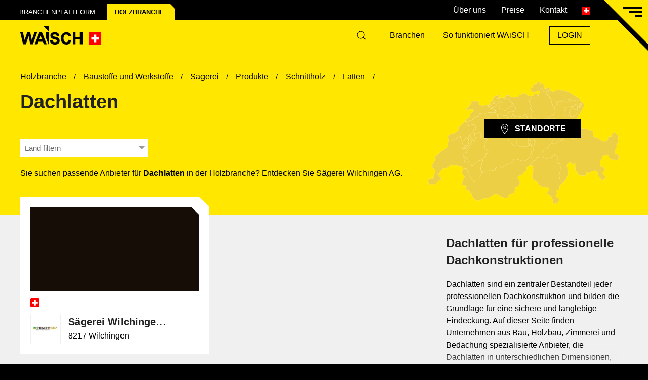

--- FILE ---
content_type: text/html; charset=UTF-8
request_url: https://waisch.ch/holz/baustoffe-und-werkstoffe/saegerei/produkte/schnittholz/latten/dachlatten
body_size: 22442
content:
<!DOCTYPE html>
<html lang="de">
<head>

<script>(function(w,d,s,l,i){w[l]=w[l]||[];w[l].push({'gtm.start': new Date().getTime(),event:'gtm.js'});var f=d.getElementsByTagName(s)[0], j=d.createElement(s),dl=l!='dataLayer'?'&l='+l:'';j.async=true;j.src='https://www.googletagmanager.com/gtm.js?id='+i+dl;f.parentNode.insertBefore(j,f);})(window,document,'script','dataLayer','GTM-5H6JGSH8');</script>
<script>var SITE_URL = 'https://waisch.ch/'; var APP_URL = 'https://waisch.ch/admin/'; var register_startup_script = new Array(); var has_location = false;</script>

<meta charset="utf-8">
<meta name="viewport" content="width=device-width, initial-scale=1">

<title>Dachlatten für professionelle Dachkonstruktionen</title>
<meta name="title" content="Dachlatten für professionelle Dachkonstruktionen" />
<meta name="description" content="Dachlatten für sichere Dachkonstruktionen: Anbieter vergleichen, passende Dimensionen wählen und Qualität im Holzbau für Ihr Unternehmen sichern."/>
<meta name="thumbnail" content="https://waisch.ch/public/assets/images/waisch/logo.png" />

<meta property="og:title" content="Dachlatten für professionelle Dachkonstruktionen" />
<meta property="og:image" content="https://waisch.ch/public/assets/images/waisch/logo.png" />
<meta property="og:url" content="https://waisch.ch/holz/baustoffe-und-werkstoffe/saegerei/produkte/schnittholz/latten/dachlatten" />
<meta property="og:description" content="Dachlatten für sichere Dachkonstruktionen: Anbieter vergleichen, passende Dimensionen wählen und Qualität im Holzbau für Ihr Unternehmen sichern." />
<meta property="og:type" content="website" />
<meta property="og:locale" content="de_CH" />

<meta name="twitter:card" content="summary_large_image" />
<meta name="twitter:description" content="Dachlatten für sichere Dachkonstruktionen: Anbieter vergleichen, passende Dimensionen wählen und Qualität im Holzbau für Ihr Unternehmen sichern." />
<meta name="twitter:title" content="Dachlatten für professionelle Dachkonstruktionen" />
<meta name="twitter:site" content="@waisch_" />
<meta name="twitter:image" content="https://waisch.ch/public/assets/images/waisch/logo.png" />
<meta name="twitter:creator" content="@waisch_" />

<script type="application/ld+json">{"@context":"https://schema.org","@graph":[{"@type":"WebSite","@id":"https://waisch.ch/#website","url":"https://waisch.ch","name":"WAiSCH"},{"@type":"WebPage","@id":"https://waisch.ch/holz/baustoffe-und-werkstoffe/saegerei/produkte/schnittholz/latten/dachlatten","inLanguage":"de-CH","isPartOf":{"@id":"https://waisch.ch/#website"},"name":"Dachlatten","mainEntity":{"@id":"https://waisch.ch/holz/baustoffe-und-werkstoffe/saegerei/produkte/schnittholz/latten/dachlatten#service"},"breadcrumb":{"@id":"https://waisch.ch/holz/baustoffe-und-werkstoffe/saegerei/produkte/schnittholz/latten/dachlatten#breadcrumbs"}},{"@type":"Service","@id":"https://waisch.ch/holz/baustoffe-und-werkstoffe/saegerei/produkte/schnittholz/latten/dachlatten#service","name":"Dachlatten","description":"Dachlatten für sichere Dachkonstruktionen: Anbieter vergleichen, passende Dimensionen wählen und Qualität im Holzbau für Ihr Unternehmen sichern.","serviceType":"Latten","url":"https://waisch.ch/holz/baustoffe-und-werkstoffe/saegerei/produkte/schnittholz/latten/dachlatten","areaServed":{"@type":"Country","name":"Schweiz"},"provider":[{"@id":"https://waisch.ch/firma/saegerei-wilchingen-ag-wilchingen#org"}]},{"@type":"ItemList","@id":"https://waisch.ch/holz/baustoffe-und-werkstoffe/saegerei/produkte/schnittholz/latten/dachlatten#anbieter","name":"Anbieter","itemListOrder":"http://schema.org/ItemListOrderAscending","numberOfItems":1,"itemListElement":[{"@type":"ListItem","position":1,"item":{"@id":"https://waisch.ch/firma/saegerei-wilchingen-ag-wilchingen#org"}}]},{"@type":"FAQPage","@id":"https://waisch.ch/holz/baustoffe-und-werkstoffe/saegerei/produkte/schnittholz/latten/dachlatten#faq","mainEntity":[{"@type":"Question","name":"Was sind Dachlatten und wofür werden sie verwendet?","acceptedAnswer":{"@type":"Answer","text":"Dachlatten sind spezielle Holzbalken, die zur Befestigung von Dachziegeln oder anderen Dachbedeckungen verwendet werden. Sie spielen eine entscheidende Rolle bei der Stabilität und Langlebigkeit eines Daches. In der Schweiz sind Dachlatten aus heimischem Holz besonders gefragt, da sie sowohl ökologisch als auch wirtschaftlich sinnvoll sind. Anbieter für hochwertige Dachlatten finden sich auf WAISCH."}},{"@type":"Question","name":"Welche Vorteile bieten Dachlatten aus Schweizer Holz?","acceptedAnswer":{"@type":"Answer","text":"Dachlatten aus Schweizer Holz bieten eine hervorragende Qualität und Nachhaltigkeit. Sie sind an das lokale Klima angepasst und tragen zur Reduzierung des ökologischen Fussabdrucks bei. Zudem unterstützen sie die lokale Wirtschaft, indem sie den regionalen Holzhandel stärken. Auf WAISCH können Entscheidungsträger in KMU passende Anbieter finden."}},{"@type":"Question","name":"Worauf sollte man bei der Auswahl von Dachlatten achten?","acceptedAnswer":{"@type":"Answer","text":"Bei der Auswahl von Dachlatten sollte auf die Holzart, die Qualität der Verarbeitung und die richtige Dimensionierung geachtet werden. Eine gute Imprägnierung schützt die Latten vor Witterungseinflüssen und erhöht ihre Lebensdauer. In der Deutschschweiz sind insbesondere heimische Hölzer wie Fichte oder Tanne beliebt. Auf WAISCH können Anbieter gefunden werden, die diese Kriterien erfüllen."}},{"@type":"Question","name":"Welche Dimensionen sind bei Dachlatten üblich?","acceptedAnswer":{"@type":"Answer","text":"Übliche Dimensionen für Dachlatten liegen in der Regel bei 24 mm x 48 mm, können jedoch je nach Bauprojekt variieren. Die richtige Dimensionierung ist entscheidend für die Tragfähigkeit und Stabilität des Daches. In der Schweiz gelten spezifische Normen, die bei der Auswahl berücksichtigt werden sollten. Anbieter, die diesen Standards entsprechen, sind auf WAISCH zu finden."}},{"@type":"Question","name":"Wie trägt die Wahl der richtigen Dachlatten zur Energieeffizienz bei?","acceptedAnswer":{"@type":"Answer","text":"Die Wahl der richtigen Dachlatten kann indirekt zur Energieeffizienz beitragen, indem sie die Grundlage für eine korrekte Dachkonstruktion bieten, die wiederum eine bessere Dämmung ermöglicht. Hochwertige Latten verhindern Wärmeverluste und tragen zur Senkung von Heizkosten bei. Entscheidungsträger können auf WAISCH Anbieter finden, die Lösungen für energieeffizientes Bauen anbieten."}},{"@type":"Question","name":"Warum ist es wichtig, regionale Anbieter für Dachlatten zu wählen?","acceptedAnswer":{"@type":"Answer","text":"Regionale Anbieter für Dachlatten zu wählen, unterstützt die lokale Wirtschaft und reduziert Transportwege, was ökologisch vorteilhaft ist. Zudem sind regionale Hölzer oft besser an die klimatischen Bedingungen angepasst. In der Deutschschweiz gibt es eine Vielzahl von Anbietern, die auf WAISCH gelistet sind und hochwertige Produkte aus regionalem Holz anbieten."}},{"@type":"Question","name":"Welche Rolle spielt WAISCH bei der Auswahl von Dachlatten-Anbietern?","acceptedAnswer":{"@type":"Answer","text":"WAISCH bietet eine Plattform, auf der Entscheidungsträger in KMU eine Vielzahl von Anbietern für Dachlatten vergleichen können. Die Plattform ermöglicht es, schnell und effizient den passenden Anbieter aus der Region zu finden. Dies spart Zeit und ermöglicht es, sich auf geprüfte Qualität zu verlassen. WAISCH erleichtert somit den Beschaffungsprozess in der Holzbranche."}}]},{"@type":"BreadcrumbList","@id":"https://waisch.ch/holz/baustoffe-und-werkstoffe/saegerei/produkte/schnittholz/latten/dachlatten#breadcrumbs","itemListElement":[{"@type":"ListItem","position":1,"name":"Holzbranche","item":"https://waisch.ch/holz"},{"@type":"ListItem","position":2,"name":"Baustoffe und Werkstoffe","item":"https://waisch.ch/holz/baustoffe-und-werkstoffe"},{"@type":"ListItem","position":3,"name":"Sägerei","item":"https://waisch.ch/holz/baustoffe-und-werkstoffe/saegerei"},{"@type":"ListItem","position":4,"name":"Produkte","item":"https://waisch.ch/holz/baustoffe-und-werkstoffe/saegerei/produkte"},{"@type":"ListItem","position":5,"name":"Schnittholz","item":"https://waisch.ch/holz/baustoffe-und-werkstoffe/saegerei/produkte/schnittholz"},{"@type":"ListItem","position":6,"name":"Latten","item":"https://waisch.ch/holz/baustoffe-und-werkstoffe/saegerei/produkte/schnittholz/latten"},{"@type":"ListItem","position":7,"name":"Dachlatten"}]}]}</script>
<meta name="robots" content="index,follow">
<link rel="canonical" href="https://waisch.ch/holz/baustoffe-und-werkstoffe/saegerei/produkte/schnittholz/latten/dachlatten">

<link rel="icon" type="image/png" href="/favicon/favicon-96x96.png" sizes="96x96" />
<link rel="icon" type="image/svg+xml" href="/favicon/favicon.svg" />
<link rel="shortcut icon" href="/favicon/favicon.ico" />
<link rel="apple-touch-icon" sizes="180x180" href="/favicon/apple-touch-icon.png" />
<meta name="apple-mobile-web-app-title" content="WAiSCH" />
<link rel="manifest" href="/favicon/site.webmanifest" />
        
<link rel="preload" href="https://waisch.ch/public/assets/fonts/Caveat-Regular.woff2" as="font" type="font/woff2" crossorigin>
<link rel="sitemap" type="application/xml" title="Sitemap" href="https://waisch.ch/xml/sitemap-index.xml">

<link href="https://waisch.ch/44892172d0d8f613cc6b900c3a49a7519_6.css?v=9_6" rel="stylesheet">
<script type="text/javascript" src="https://waisch.ch/public/assets/js/jquery.min.js"></script>

<meta name="facebook-domain-verification" content="6a9k5usvtc1rqeclwrs8j6cc52ekds" />

</head>

<body class="verfahren">
<noscript><iframe src="https://www.googletagmanager.com/ns.html?id=GTM-5H6JGSH8" height="0" width="0" style="display:none;visibility:hidden"></iframe></noscript>

<div class="body_top_background"></div>
<div id="loading_screen" class="loading_screen">
    <img class="uk-position-center" src="https://waisch.ch/admin/files/brand/1/logo/waischlogoblack.svg" alt="WAiSCH Logo">
</div>

<div class="top_header">

    <div class="uk-container uk-flex uk-flex-between" style="height: 40px;">
        <div class="uk-flex uk-flex-bottom" style="height: 40px;">

                        

            <a class="uk-button uk-text-uppercase  uk-button-reiter-top uk-button-small" style="margin-left: -18px; min-width: 180px;" href="https://waisch.ch/">Branchenplattform</a>
                            <a class="uk-button uk-text-uppercase aktiv uk-button-reiter-top uk-button-small uk-text-ellipsis" style="margin-left: -18px; max-width: calc(50vw - 7px);" href="https://waisch.ch/holz">Holz&shy;branche</a>
            
            

        </div>
        <div class="uk-visible@m uk-flex uk-flex-middle" style="height: 40px;">
            <a class="top_header_link_black" href="https://waisch.ch/ueber-uns">Über uns</a>
            <a class="top_header_link_black" href="https://waisch.ch/preise">Preise</a>
            <a class="top_header_link_black" href="https://waisch.ch/kontakt">Kontakt</a>
            <span class="uk-link-reset uk-text-nonetranform  login-margin-large-right uk-margin-remove-right@xl" href="#">
                <svg width="16" height="16" viewBox="0 0 32 32" xmlns="http://www.w3.org/2000/svg">
                    <path d="m0 0h32v32h-32z" fill="#f00"/>
                    <path d="m13 6h6v7h7v6h-7v7h-6v-7h-7v-6h7z" fill="#fff"/>
                </svg></span>
            <div class="uk-hidden@xl" style="width: 4px;"></div>
        </div>
    </div>

    <div class="uk-visible@s" id="menu_triangle_blackborder">
        <div></div>
    </div>
    <div class="uk-visible@s" id="menu_triangle">
        <div>
            <div class="nav-icon">
                <div></div>
            </div>
        </div>
    </div>
</div>

<header class="sticky_header" uk-sticky="offset: 0">
    <div class="uk-container uk-flex uk-flex-middle">
        <div class="uk-float-left uk-inline">

                            <a href="https://waisch.ch/"><img class="waisch_logo" height="40" width="auto" src="https://waisch.ch/admin/files/brand/1/logo/waischlogoblack.svg" alt="WAiSCH"></a>
            
                            <div id="navigation_swiss_icon" class="uk-inline uk-visible@s" style="top: 6px; margin-left: 9px;">
                    <svg width="24" height="24" viewBox="0 0 32 32" xmlns="http://www.w3.org/2000/svg">
                        <path d="m0 0h32v32h-32z" fill="#f00"/>
                        <path d="m13 6h6v7h7v6h-7v7h-6v-7h-7v-6h7z" fill="#fff"/>
                    </svg>
                </div>
            
            
        </div>



        <div class="uk-float-right uk-text-right " style="white-space: nowrap">

            <div class="uk-inline">
                <div class="uk-inline uk-margin-small-right">
                    <button id="button_global_search" class="uk-button uk-text-nonetranform uk-button-yellow uk-button-small"><span class="uk-icon" uk-icon="icon: search"></span> <span class="uk-visible@m"></span></button>
                </div>
            </div>

                            <div class="uk-visible@m uk-inline">

                                        <a class="uk-button uk-text-nonetranform uk-button-yellow uk-button-small" href="https://waisch.ch/branchen">Branchen</a>

                    <a class="uk-button uk-text-nonetranform uk-button-yellow uk-button-small uk-margin-right" href="https://waisch.ch/wie-funktionierts">So funktioniert WAiSCH</a>
                </div>
            
            
                <a class="uk-button uk-visible@xs uk-button-small uk-visible uk-button-yellow uk-margin-small-right uk-button-yellow_border uk-margin-remove-right@xl" href="https://waisch.ch/account/login">Login</a>
            
            <button id="mobile_menu_button" class="uk-button uk-button-small uk-button-default" style="right: 15px;">
                <svg xmlns="http://www.w3.org/2000/svg" height="30px" viewBox="0 -960 960 960" width="30px" fill="inherit"><path d="M120-240v-80h720v80H120Zm0-200v-80h720v80H120Zm0-200v-80h720v80H120Z"/></svg>
            </button>

        </div>
    </div>

    <div id="branchen_menu">
        <input type="checkbox" id="diagonal_overlay_checkbox">
        <div id="diagonal_overlay" class="uk-hidden">

            <div id="diagonal_overlay_inner">

                <div uk-grid="masonry: false; margin: uk-test" class="remove-grid-margin-all">
                    <div class="uk-card uk-margin-large-bottom uk-padding-remove uk-width-1-2@s uk-width-1-3@m uk-width-1-4@l">
                        <div class="uk-card-header uk-padding-remove-top uk-padding-remove-bottom">
                            <a href="https://waisch.ch/"><img style="height: 60px; width: auto" src="https://waisch.ch/admin/files/brand/1/logo/waischlogoblack.svg" alt="WAiSCH"></a>
                        </div>
                    </div>
                    <div class="uk-card uk-padding-remove uk-width-1-2@s uk-width-2-3@m uk-width-3-4@l">
                        <div uk-grid="masonry: false; margin: uk-test" class="uk-margin-remove-left">


                            <div class="uk-card uk-margin-top uk-margin-remove uk-padding-remove uk-width-1-1@s uk-width-1-2@m uk-width-1-3@l">
                                <div class="uk-card-header uk-padding-remove-top">
                                    <a href="https://waisch.ch/account/login" class="uk-margin-small-top"><div class="uk-card-title uk-text-secondary ">Login</div></a><a href="https://waisch.ch/account/eintragen" class="uk-margin-small-top"><div class="uk-card-title uk-text-secondary ">Firmenprofil erstellen</div></a>
                                    <a href="https://waisch.ch/wie-funktionierts" class="uk-margin-small-top"><div class="uk-card-title uk-text-secondary ">So funktioniert's</div></a>
                                </div>
                            </div>

                            <div class="uk-card uk-margin-top uk-margin-remove uk-padding-remove uk-width-1-1@s uk-width-1-2@m uk-width-1-3@l">
                                <div class="uk-card-header uk-padding-remove-top">
                                    <a href="https://waisch.ch/ueber-uns" class="uk-margin-small-top"><div class="uk-card-title uk-text-secondary ">Über uns</div></a>
                                    <a href="https://waisch.ch/preise" class="uk-margin-small-top"><div class="uk-card-title uk-text-secondary ">Preise</div></a>
                                    <a href="https://waisch.ch/kontakt" class="uk-margin-small-top"><div class="uk-card-title uk-text-secondary ">Kontakt</div></a>
                                </div>
                            </div>

                            <div class="uk-card uk-margin-top uk-margin-remove uk-padding-remove uk-width-1-1@s uk-width-1-2@m uk-width-1-3@l">
                                <div class="uk-card-header uk-padding-remove-top">
                                    <a href="https://waisch.ch/agb" class="uk-margin-small-top"><div class="uk-card-title uk-text-secondary ">AGB</div></a>
                                    <a href="https://waisch.ch/impressum" class="uk-margin-small-top"><div class="uk-card-title uk-text-secondary ">Impressum</div></a>
                                    <a href="https://waisch.ch/datenschutz" class="uk-margin-small-top"><div class="uk-card-title uk-text-secondary ">Datenschutz</div></a>
                                </div>
                            </div>

                        </div>
                    </div>
                </div>
                <div style="height: 40px;" class="uk-clearfix"></div>
                <hr style="border-top: 1px solid rgba(0,0,0,0.07);">
                <div style="height: 40px;" class="uk-clearfix"></div>



                <div uk-grid="masonry: false" class="uk-margin-top">
                    <div class="uk-card uk-padding-remove uk-width-1-2@s uk-width-1-3@m uk-width-1-4@l">
                        <div class="uk-card-header uk-margin uk-margin-medium-bottom@s uk-padding-remove-top uk-padding-remove-bottom">
                            <h2 class="uk-h2 uk-text-bold" style="margin-top: -5px;">Branchen der Industrie</h2>
                        </div>
                    </div>
                    <div class="uk-card uk-padding-remove uk-width-1-2@s uk-width-2-3@m uk-width-3-4@l">
                        <div uk-grid="masonry: false; margin: uk-test" class="uk-margin-remove-left">

                            
                                <div class="uk-card uk-margin-remove uk-padding-remove uk-width-1-1@s uk-width-1-2@m uk-width-1-3@l">
                                    <div class="uk-card-header uk-padding-remove-top">
                                        <a href="https://waisch.ch/bau-infrastruktur" class="">
                                            <div class="uk-grid-small uk-flex-middle remove-grid-margin-all" uk-grid>
                                                                                                <div class="uk-width-expand">
                                                    <div class="uk-card-title uk-text-secondary uk-text-bold">Bau & Infrastruktur</div>
                                                </div>
                                            </div>
                                        </a>
                                    </div>
                                </div>

                            
                                <div class="uk-card uk-margin-remove uk-padding-remove uk-width-1-1@s uk-width-1-2@m uk-width-1-3@l">
                                    <div class="uk-card-header uk-padding-remove-top">
                                        <a href="https://waisch.ch/druck-papier" class="">
                                            <div class="uk-grid-small uk-flex-middle remove-grid-margin-all" uk-grid>
                                                                                                <div class="uk-width-expand">
                                                    <div class="uk-card-title uk-text-secondary uk-text-bold">Druck & Papier</div>
                                                </div>
                                            </div>
                                        </a>
                                    </div>
                                </div>

                            
                                <div class="uk-card uk-margin-remove uk-padding-remove uk-width-1-1@s uk-width-1-2@m uk-width-1-3@l">
                                    <div class="uk-card-header uk-padding-remove-top">
                                        <a href="https://waisch.ch/elektrotechnik" class="">
                                            <div class="uk-grid-small uk-flex-middle remove-grid-margin-all" uk-grid>
                                                                                                <div class="uk-width-expand">
                                                    <div class="uk-card-title uk-text-secondary uk-text-bold">Elektrotechnik</div>
                                                </div>
                                            </div>
                                        </a>
                                    </div>
                                </div>

                            
                                <div class="uk-card uk-margin-remove uk-padding-remove uk-width-1-1@s uk-width-1-2@m uk-width-1-3@l">
                                    <div class="uk-card-header uk-padding-remove-top">
                                        <a href="https://waisch.ch/energie-umwelt" class="">
                                            <div class="uk-grid-small uk-flex-middle remove-grid-margin-all" uk-grid>
                                                                                                <div class="uk-width-expand">
                                                    <div class="uk-card-title uk-text-secondary uk-text-bold">Energie & Umwelt</div>
                                                </div>
                                            </div>
                                        </a>
                                    </div>
                                </div>

                            
                                <div class="uk-card uk-margin-remove uk-padding-remove uk-width-1-1@s uk-width-1-2@m uk-width-1-3@l">
                                    <div class="uk-card-header uk-padding-remove-top">
                                        <a href="https://waisch.ch/holz" class="">
                                            <div class="uk-grid-small uk-flex-middle remove-grid-margin-all" uk-grid>
                                                                                                <div class="uk-width-expand">
                                                    <div class="uk-card-title uk-text-secondary uk-text-bold">Holz</div>
                                                </div>
                                            </div>
                                        </a>
                                    </div>
                                </div>

                            
                                <div class="uk-card uk-margin-remove uk-padding-remove uk-width-1-1@s uk-width-1-2@m uk-width-1-3@l">
                                    <div class="uk-card-header uk-padding-remove-top">
                                        <a href="https://waisch.ch/kunststoff" class="">
                                            <div class="uk-grid-small uk-flex-middle remove-grid-margin-all" uk-grid>
                                                                                                <div class="uk-width-expand">
                                                    <div class="uk-card-title uk-text-secondary uk-text-bold">Kunststoff</div>
                                                </div>
                                            </div>
                                        </a>
                                    </div>
                                </div>

                            
                                <div class="uk-card uk-margin-remove uk-padding-remove uk-width-1-1@s uk-width-1-2@m uk-width-1-3@l">
                                    <div class="uk-card-header uk-padding-remove-top">
                                        <a href="https://waisch.ch/metall" class="">
                                            <div class="uk-grid-small uk-flex-middle remove-grid-margin-all" uk-grid>
                                                                                                <div class="uk-width-expand">
                                                    <div class="uk-card-title uk-text-secondary uk-text-bold">Metall</div>
                                                </div>
                                            </div>
                                        </a>
                                    </div>
                                </div>

                            
                                <div class="uk-card uk-margin-remove uk-padding-remove uk-width-1-1@s uk-width-1-2@m uk-width-1-3@l">
                                    <div class="uk-card-header uk-padding-remove-top">
                                        <a href="https://waisch.ch/transport-logistik" class="">
                                            <div class="uk-grid-small uk-flex-middle remove-grid-margin-all" uk-grid>
                                                                                                <div class="uk-width-expand">
                                                    <div class="uk-card-title uk-text-secondary uk-text-bold">Transport & Logistik</div>
                                                </div>
                                            </div>
                                        </a>
                                    </div>
                                </div>

                            
                                <div class="uk-card uk-margin-remove uk-padding-remove uk-width-1-1@s uk-width-1-2@m uk-width-1-3@l">
                                    <div class="uk-card-header uk-padding-remove-top">
                                        <a href="https://waisch.ch/verpackung" class="">
                                            <div class="uk-grid-small uk-flex-middle remove-grid-margin-all" uk-grid>
                                                                                                <div class="uk-width-expand">
                                                    <div class="uk-card-title uk-text-secondary uk-text-bold">Verpackung</div>
                                                </div>
                                            </div>
                                        </a>
                                    </div>
                                </div>

                            
                        </div>
                    </div>
                </div>

                <div style="height: 80px;" class="uk-clearfix"></div>
                <div uk-grid="masonry: false">
                    <div class="uk-card uk-padding-remove uk-width-1-2@s uk-width-1-3@m uk-width-1-4@l">
                        <div class="uk-card-header uk-margin uk-margin-medium-bottom@s uk-padding-remove-top uk-padding-remove-bottom">
                            <h2 class="uk-h3 uk-text-bold" style="margin-top: -5px;">Weitere Branchen</h2>
                        </div>
                    </div>
                    <div class="uk-card uk-padding-remove uk-width-1-2@s uk-width-2-3@m uk-width-3-4@l">
                        <div uk-grid="masonry: false; margin: uk-test" class="uk-margin-remove-left">

                            
                                <div class="uk-card uk-margin-remove uk-padding-remove uk-width-1-1@s uk-width-1-2@m uk-width-1-3@l">
                                    <div class="uk-card-header uk-padding-remove-top">
                                        <a href="https://waisch.ch/beauty-gesundheit" class="">
                                            <div class="uk-grid-small uk-flex-middle remove-grid-margin-all" uk-grid>
                                                                                                <div class="uk-width-expand">
                                                    <div class="uk-text-larger uk-text-secondary">Beauty & Gesundheit</div>
                                                </div>
                                            </div>
                                        </a>
                                    </div>
                                </div>

                            
                                <div class="uk-card uk-margin-remove uk-padding-remove uk-width-1-1@s uk-width-1-2@m uk-width-1-3@l">
                                    <div class="uk-card-header uk-padding-remove-top">
                                        <a href="https://waisch.ch/bekleidung-mode" class="">
                                            <div class="uk-grid-small uk-flex-middle remove-grid-margin-all" uk-grid>
                                                                                                <div class="uk-width-expand">
                                                    <div class="uk-text-larger uk-text-secondary">Bekleidung & Mode</div>
                                                </div>
                                            </div>
                                        </a>
                                    </div>
                                </div>

                            
                                <div class="uk-card uk-margin-remove uk-padding-remove uk-width-1-1@s uk-width-1-2@m uk-width-1-3@l">
                                    <div class="uk-card-header uk-padding-remove-top">
                                        <a href="https://waisch.ch/bildung-coaching" class="">
                                            <div class="uk-grid-small uk-flex-middle remove-grid-margin-all" uk-grid>
                                                                                                <div class="uk-width-expand">
                                                    <div class="uk-text-larger uk-text-secondary">Bildung & Coaching</div>
                                                </div>
                                            </div>
                                        </a>
                                    </div>
                                </div>

                            
                                <div class="uk-card uk-margin-remove uk-padding-remove uk-width-1-1@s uk-width-1-2@m uk-width-1-3@l">
                                    <div class="uk-card-header uk-padding-remove-top">
                                        <a href="https://waisch.ch/blumen-garten" class="">
                                            <div class="uk-grid-small uk-flex-middle remove-grid-margin-all" uk-grid>
                                                                                                <div class="uk-width-expand">
                                                    <div class="uk-text-larger uk-text-secondary">Blumen & Garten</div>
                                                </div>
                                            </div>
                                        </a>
                                    </div>
                                </div>

                            
                                <div class="uk-card uk-margin-remove uk-padding-remove uk-width-1-1@s uk-width-1-2@m uk-width-1-3@l">
                                    <div class="uk-card-header uk-padding-remove-top">
                                        <a href="https://waisch.ch/chemie-pharma" class="">
                                            <div class="uk-grid-small uk-flex-middle remove-grid-margin-all" uk-grid>
                                                                                                <div class="uk-width-expand">
                                                    <div class="uk-text-larger uk-text-secondary">Chemie & Pharma</div>
                                                </div>
                                            </div>
                                        </a>
                                    </div>
                                </div>

                            
                                <div class="uk-card uk-margin-remove uk-padding-remove uk-width-1-1@s uk-width-1-2@m uk-width-1-3@l">
                                    <div class="uk-card-header uk-padding-remove-top">
                                        <a href="https://waisch.ch/design-medien" class="">
                                            <div class="uk-grid-small uk-flex-middle remove-grid-margin-all" uk-grid>
                                                                                                <div class="uk-width-expand">
                                                    <div class="uk-text-larger uk-text-secondary">Design & Medien</div>
                                                </div>
                                            </div>
                                        </a>
                                    </div>
                                </div>

                            
                                <div class="uk-card uk-margin-remove uk-padding-remove uk-width-1-1@s uk-width-1-2@m uk-width-1-3@l">
                                    <div class="uk-card-header uk-padding-remove-top">
                                        <a href="https://waisch.ch/entsorgung-recycling" class="">
                                            <div class="uk-grid-small uk-flex-middle remove-grid-margin-all" uk-grid>
                                                                                                <div class="uk-width-expand">
                                                    <div class="uk-text-larger uk-text-secondary">Entsorgung & Recycling</div>
                                                </div>
                                            </div>
                                        </a>
                                    </div>
                                </div>

                            
                                <div class="uk-card uk-margin-remove uk-padding-remove uk-width-1-1@s uk-width-1-2@m uk-width-1-3@l">
                                    <div class="uk-card-header uk-padding-remove-top">
                                        <a href="https://waisch.ch/facility-management" class="">
                                            <div class="uk-grid-small uk-flex-middle remove-grid-margin-all" uk-grid>
                                                                                                <div class="uk-width-expand">
                                                    <div class="uk-text-larger uk-text-secondary">Facility Management</div>
                                                </div>
                                            </div>
                                        </a>
                                    </div>
                                </div>

                            
                                <div class="uk-card uk-margin-remove uk-padding-remove uk-width-1-1@s uk-width-1-2@m uk-width-1-3@l">
                                    <div class="uk-card-header uk-padding-remove-top">
                                        <a href="https://waisch.ch/ferien-reisen" class="">
                                            <div class="uk-grid-small uk-flex-middle remove-grid-margin-all" uk-grid>
                                                                                                <div class="uk-width-expand">
                                                    <div class="uk-text-larger uk-text-secondary">Ferien & Reisen</div>
                                                </div>
                                            </div>
                                        </a>
                                    </div>
                                </div>

                            
                                <div class="uk-card uk-margin-remove uk-padding-remove uk-width-1-1@s uk-width-1-2@m uk-width-1-3@l">
                                    <div class="uk-card-header uk-padding-remove-top">
                                        <a href="https://waisch.ch/finanzen-versicherungen" class="">
                                            <div class="uk-grid-small uk-flex-middle remove-grid-margin-all" uk-grid>
                                                                                                <div class="uk-width-expand">
                                                    <div class="uk-text-larger uk-text-secondary">Finanzen & Versicherungen</div>
                                                </div>
                                            </div>
                                        </a>
                                    </div>
                                </div>

                            
                                <div class="uk-card uk-margin-remove uk-padding-remove uk-width-1-1@s uk-width-1-2@m uk-width-1-3@l">
                                    <div class="uk-card-header uk-padding-remove-top">
                                        <a href="https://waisch.ch/freizeit-unterhaltung" class="">
                                            <div class="uk-grid-small uk-flex-middle remove-grid-margin-all" uk-grid>
                                                                                                <div class="uk-width-expand">
                                                    <div class="uk-text-larger uk-text-secondary">Freizeit & Unterhaltung</div>
                                                </div>
                                            </div>
                                        </a>
                                    </div>
                                </div>

                            
                                <div class="uk-card uk-margin-remove uk-padding-remove uk-width-1-1@s uk-width-1-2@m uk-width-1-3@l">
                                    <div class="uk-card-header uk-padding-remove-top">
                                        <a href="https://waisch.ch/gastronomie" class="">
                                            <div class="uk-grid-small uk-flex-middle remove-grid-margin-all" uk-grid>
                                                                                                <div class="uk-width-expand">
                                                    <div class="uk-text-larger uk-text-secondary">Gastronomie</div>
                                                </div>
                                            </div>
                                        </a>
                                    </div>
                                </div>

                            
                                <div class="uk-card uk-margin-remove uk-padding-remove uk-width-1-1@s uk-width-1-2@m uk-width-1-3@l">
                                    <div class="uk-card-header uk-padding-remove-top">
                                        <a href="https://waisch.ch/hotellerie" class="">
                                            <div class="uk-grid-small uk-flex-middle remove-grid-margin-all" uk-grid>
                                                                                                <div class="uk-width-expand">
                                                    <div class="uk-text-larger uk-text-secondary">Hotellerie</div>
                                                </div>
                                            </div>
                                        </a>
                                    </div>
                                </div>

                            
                                <div class="uk-card uk-margin-remove uk-padding-remove uk-width-1-1@s uk-width-1-2@m uk-width-1-3@l">
                                    <div class="uk-card-header uk-padding-remove-top">
                                        <a href="https://waisch.ch/immobilien" class="">
                                            <div class="uk-grid-small uk-flex-middle remove-grid-margin-all" uk-grid>
                                                                                                <div class="uk-width-expand">
                                                    <div class="uk-text-larger uk-text-secondary">Immobilien</div>
                                                </div>
                                            </div>
                                        </a>
                                    </div>
                                </div>

                            
                                <div class="uk-card uk-margin-remove uk-padding-remove uk-width-1-1@s uk-width-1-2@m uk-width-1-3@l">
                                    <div class="uk-card-header uk-padding-remove-top">
                                        <a href="https://waisch.ch/informatik-web" class="">
                                            <div class="uk-grid-small uk-flex-middle remove-grid-margin-all" uk-grid>
                                                                                                <div class="uk-width-expand">
                                                    <div class="uk-text-larger uk-text-secondary">Informatik & Web</div>
                                                </div>
                                            </div>
                                        </a>
                                    </div>
                                </div>

                            
                                <div class="uk-card uk-margin-remove uk-padding-remove uk-width-1-1@s uk-width-1-2@m uk-width-1-3@l">
                                    <div class="uk-card-header uk-padding-remove-top">
                                        <a href="https://waisch.ch/landwirtschaft" class="">
                                            <div class="uk-grid-small uk-flex-middle remove-grid-margin-all" uk-grid>
                                                                                                <div class="uk-width-expand">
                                                    <div class="uk-text-larger uk-text-secondary">Landwirtschaft</div>
                                                </div>
                                            </div>
                                        </a>
                                    </div>
                                </div>

                            
                                <div class="uk-card uk-margin-remove uk-padding-remove uk-width-1-1@s uk-width-1-2@m uk-width-1-3@l">
                                    <div class="uk-card-header uk-padding-remove-top">
                                        <a href="https://waisch.ch/lebensmittel" class="">
                                            <div class="uk-grid-small uk-flex-middle remove-grid-margin-all" uk-grid>
                                                                                                <div class="uk-width-expand">
                                                    <div class="uk-text-larger uk-text-secondary">Lebensmittel</div>
                                                </div>
                                            </div>
                                        </a>
                                    </div>
                                </div>

                            
                                <div class="uk-card uk-margin-remove uk-padding-remove uk-width-1-1@s uk-width-1-2@m uk-width-1-3@l">
                                    <div class="uk-card-header uk-padding-remove-top">
                                        <a href="https://waisch.ch/marketing" class="">
                                            <div class="uk-grid-small uk-flex-middle remove-grid-margin-all" uk-grid>
                                                                                                <div class="uk-width-expand">
                                                    <div class="uk-text-larger uk-text-secondary">Marketing</div>
                                                </div>
                                            </div>
                                        </a>
                                    </div>
                                </div>

                            
                                <div class="uk-card uk-margin-remove uk-padding-remove uk-width-1-1@s uk-width-1-2@m uk-width-1-3@l">
                                    <div class="uk-card-header uk-padding-remove-top">
                                        <a href="https://waisch.ch/maschinenbau" class="">
                                            <div class="uk-grid-small uk-flex-middle remove-grid-margin-all" uk-grid>
                                                                                                <div class="uk-width-expand">
                                                    <div class="uk-text-larger uk-text-secondary">Maschinenbau</div>
                                                </div>
                                            </div>
                                        </a>
                                    </div>
                                </div>

                            
                                <div class="uk-card uk-margin-remove uk-padding-remove uk-width-1-1@s uk-width-1-2@m uk-width-1-3@l">
                                    <div class="uk-card-header uk-padding-remove-top">
                                        <a href="https://waisch.ch/moebel-einrichtung" class="">
                                            <div class="uk-grid-small uk-flex-middle remove-grid-margin-all" uk-grid>
                                                                                                <div class="uk-width-expand">
                                                    <div class="uk-text-larger uk-text-secondary">Möbel & Einrichtung</div>
                                                </div>
                                            </div>
                                        </a>
                                    </div>
                                </div>

                            
                                <div class="uk-card uk-margin-remove uk-padding-remove uk-width-1-1@s uk-width-1-2@m uk-width-1-3@l">
                                    <div class="uk-card-header uk-padding-remove-top">
                                        <a href="https://waisch.ch/mobilitaet" class="">
                                            <div class="uk-grid-small uk-flex-middle remove-grid-margin-all" uk-grid>
                                                                                                <div class="uk-width-expand">
                                                    <div class="uk-text-larger uk-text-secondary">Mobilität</div>
                                                </div>
                                            </div>
                                        </a>
                                    </div>
                                </div>

                            
                                <div class="uk-card uk-margin-remove uk-padding-remove uk-width-1-1@s uk-width-1-2@m uk-width-1-3@l">
                                    <div class="uk-card-header uk-padding-remove-top">
                                        <a href="https://waisch.ch/schmuck-uhren" class="">
                                            <div class="uk-grid-small uk-flex-middle remove-grid-margin-all" uk-grid>
                                                                                                <div class="uk-width-expand">
                                                    <div class="uk-text-larger uk-text-secondary">Schmuck & Uhren</div>
                                                </div>
                                            </div>
                                        </a>
                                    </div>
                                </div>

                            
                                <div class="uk-card uk-margin-remove uk-padding-remove uk-width-1-1@s uk-width-1-2@m uk-width-1-3@l">
                                    <div class="uk-card-header uk-padding-remove-top">
                                        <a href="https://waisch.ch/sicherheit" class="">
                                            <div class="uk-grid-small uk-flex-middle remove-grid-margin-all" uk-grid>
                                                                                                <div class="uk-width-expand">
                                                    <div class="uk-text-larger uk-text-secondary">Sicherheit</div>
                                                </div>
                                            </div>
                                        </a>
                                    </div>
                                </div>

                            
                                <div class="uk-card uk-margin-remove uk-padding-remove uk-width-1-1@s uk-width-1-2@m uk-width-1-3@l">
                                    <div class="uk-card-header uk-padding-remove-top">
                                        <a href="https://waisch.ch/unternehmensberatung" class="">
                                            <div class="uk-grid-small uk-flex-middle remove-grid-margin-all" uk-grid>
                                                                                                <div class="uk-width-expand">
                                                    <div class="uk-text-larger uk-text-secondary">Unternehmensberatung</div>
                                                </div>
                                            </div>
                                        </a>
                                    </div>
                                </div>

                            
                        </div>
                    </div>
                </div>


            </div>
        </div>

        <div class="nav-icon-close" id="menu_close">
            <div></div>
        </div>

    </div>

</header>
<div class="page-maincontainer" id="page-maincontainer" style="visibility: hidden">





<div class="uk-section uk-padding-remove background-yellow">
    <div class="uk-container uk-margin-medium-top">
        <div uk-grid>
            <div class="uk-width-2-3@m">
                                    <div class="uk-breadcrumb-section">
                        <div class="uk-container">
                            <ul class="uk-breadcrumb" itemscope itemtype="https://schema.org/BreadcrumbList"><li itemprop="itemListElement" itemscope itemtype="https://schema.org/ListItem"><a itemprop="item" href="https://waisch.ch/holz"><span itemprop="name">Holzbranche</span></a><meta itemprop="position" content="1"></li><li itemprop="itemListElement" itemscope itemtype="https://schema.org/ListItem"><a itemprop="item" href="https://waisch.ch/holz/baustoffe-und-werkstoffe"><span itemprop="name">Baustoffe und Werkstoffe</span></a><meta itemprop="position" content="2"></li><li itemprop="itemListElement" itemscope itemtype="https://schema.org/ListItem"><a itemprop="item" href="https://waisch.ch/holz/baustoffe-und-werkstoffe/saegerei"><span itemprop="name">Sägerei</span></a><meta itemprop="position" content="3"></li><li itemprop="itemListElement" itemscope itemtype="https://schema.org/ListItem"><a itemprop="item" href="https://waisch.ch/holz/baustoffe-und-werkstoffe/saegerei/produkte"><span itemprop="name">Produkte</span></a><meta itemprop="position" content="4"></li><li itemprop="itemListElement" itemscope itemtype="https://schema.org/ListItem"><a itemprop="item" href="https://waisch.ch/holz/baustoffe-und-werkstoffe/saegerei/produkte/schnittholz"><span itemprop="name">Schnittholz</span></a><meta itemprop="position" content="5"></li><li itemprop="itemListElement" itemscope itemtype="https://schema.org/ListItem"><a itemprop="item" href="https://waisch.ch/holz/baustoffe-und-werkstoffe/saegerei/produkte/schnittholz/latten"><span itemprop="name">Latten</span></a><meta itemprop="position" content="6"></li><li itemprop="itemListElement" itemscope itemtype="https://schema.org/ListItem" style="display:none;"><span itemprop="name" aria-current="page">Dachlatten</span><meta itemprop="position" content="7"></li></ul>                        </div>
                    </div>
                                <h1 class="uk-margin-remove-top uk-margin-small-bottom uk-padding-remove uk-text-bold uk-h1">Dachlatten</h1>
                <div class="uk-hidden@m uk-width-1-1 uk-margin-bottom"></div>
                <form method="post" action="https://waisch.ch/holz/baustoffe-und-werkstoffe/saegerei/produkte/schnittholz/latten/dachlatten">
                    
    <div class="uk-visible@m uk-margin-medium-top uk-margin-small-bottom uk-grid uk-grid-small" uk-grid>

                    <div class="uk-width-2-5 uk-width-2-5@s uk-width-1-3@m uk-width-1-4@l">
                <select class="uk-select uk-width-1-1" multiple id="land_filter" name="land[]">
                    <option  value="Schweiz">Schweiz (1)</option>                </select>
            </div>
                    <div style="height: 40px;" class="uk-visible@m uk-width-1-1"></div>
    </div>

                </form>

                <div style="margin-top: -45px; margin-bottom: 70px;" class="uk-visible@m">
                    Sie suchen passende Anbieter für <strong>Dachlatten</strong> in der Holz&shy;branche? Entdecken Sie Sägerei Wilchingen AG.                </div>

            </div>
            <div class="uk-width-1-3@m uk-visible@m uk-position-relative">
                <div style="right: 0px; min-height: 250px;" class="uk-text-center uk-height-1-1 uk-width-1-1 uk-background-contain uk-position-absolute" data-src="https://waisch.ch/public/assets/images/map_ch.svg" uk-img>
                    <div class="uk-padding uk-margin-medium-left">
                        <button class="uk-button uk-text-bold uk-button-black uk-position-relative" style="z-index: 1; margin-top: 55px;" onclick="mapSearch()"><span class="uk-margin-small-right" uk-icon="icon: location; ratio: 1"></span>Standorte</button>
                    </div>
                </div>
            </div>
        </div>
    </div>
</div>



<div class="uk-section uk-section-leistungenfirmen uk-padding-remove-top uk-padding-remove-bottom uk-margin-remove-top@m" style="margin-top: -35px;">
    <div class="uk-container">

        <div class="uk-grid" uk-grid>
            <div class="m_order_2 uk-width-2-3@m">

                <h2 class="uk-h2 uk-text-bold uk-text-center uk-hidden@m uk-margin-medium uk-margin-medium-top">1 Anbieter</h2>

                <div id="firmen_list_container" class="uk-grid-match" uk-grid>

                                            <div class="uk-width-1-2@s">
                            <div class="uk-card-company-container "><a href="https://waisch.ch/firma/saegerei-wilchingen-ag-wilchingen?l=36494" class="uk-link-reset uk-card-hover-filter"><div class="uk-card uk-card-company"><div style="background-color:#160d06" class="uk-card-media-top uk-cover-container uk-margin-small-bottom"><canvas width="400" height="200"></canvas></div><div class="uk-card-header uk-padding-remove-top"><div class="flag_label"><img alt="Switzerland" src="https://waisch.ch/public/assets/images/flags/Switzerland.svg"></div></div><div class="uk-card-body uk-padding-remove"><div class="uk-grid-small uk-grid-match uk-flex-middle uk-margin-remove" uk-grid uk-height-match="target: > div"><div class="uk-width-auto uk-card-company-logo-container" ><div class="uk-card-company-logo-inner"><img class="uk-card-company-logo" data-src="https://waisch.ch/admin/files/firma/28608/logo/finalmnhedingerlogoneuoriginalcmyk.jpg" data-srcset="https://image.waisch.ch/?f=admin/files/firma/28608/logo/finalmnhedingerlogoneuoriginalcmyk.jpg&w=60 60w, https://image.waisch.ch/?f=admin/files/firma/28608/logo/finalmnhedingerlogoneuoriginalcmyk.jpg&w=120 120w, https://image.waisch.ch/?f=admin/files/firma/28608/logo/finalmnhedingerlogoneuoriginalcmyk.jpg&w=240 240w, https://image.waisch.ch/?f=admin/files/firma/28608/logo/finalmnhedingerlogoneuoriginalcmyk.jpg&w=420 420w" sizes="50px" alt="Sägerei Wilchingen AG - WAiSCH" uk-img></div></div><div class="uk-width-expand uk-card-company-content"><h2 class="uk-card-title uk-h3 uk-text-ellipsis uk-text-bold">Sägerei Wilchingen AG</h2><span>8217 Wilchingen</span></div><div class="uk-width-auto"><span class="arrow_right" uk-icon="icon: chevron-right; ratio: 2"></span></div></div></div></div></div></a>                        </div>
                                        </div>

                

                                    <div class="uk-margin-medium-top">
                        <div class="uk-card uk-card-white background-yellow uk-margin-top">
    <div class="uk-card-body uk-padding-remove">
        <div uk-grid>
            <div class="uk-width-1-1 uk-text-left">
                <div class="uk-padding">
                    <h3 class="uk-text-bold uk-h2">Machen Sie Ihre Firma hier sichtbar.</h3>
                    <p class="uk-text-larger uk-margin-remove-top">Bieten Sie mit Ihrem Unternehmen in der Branche <strong>Holz</strong> die Leistung <strong>Dachlatten</strong> an? Dann erstellen Sie jetzt ein kostenloses Firmenprofil.</p>
                    <a class="uk-button uk-button uk-button-white uk-text-bold" href="https://waisch.ch/account/eintragen"><span class="uk-visible@l">Jetzt </span>Firmenprofil erstellen</a>
                </div>
            </div>
        </div>
    </div>
</div>                    </div>
                
            </div>
            <div class="m_order_1 uk-flex uk-flex-column uk-width-1-3@m">



                                    <div class="uk-margin-top uk-visible@m"></div>
                

                                <div class="m_order_2 uk-margin-top uk-padding-small uk-margin-remove-top@m">
                    <div class="uk-width-1-1 uk-margin-top"></div>

                                        <h2 class="uk-margin-remove-top uk-h3 uk-text-bold">Dachlatten für professionelle Dachkonstruktionen</h2>
                                        <p id="beschrieb_content" class="uk-text-left uk-display-inline-block uk-margin-remove">Dachlatten sind ein zentraler Bestandteil jeder professionellen Dachkonstruktion und bilden die Grundlage für eine sichere und langlebige Eindeckung. Auf dieser Seite finden Unternehmen aus Bau, Holzbau, Zimmerei und Bedachung spezialisierte Anbieter, die Dachlatten in unterschiedlichen Dimensionen, Längen und Qualitäten bereitstellen.<br />
<br />
Die angebotenen Dachlatten stammen in der Regel aus Nadelholz wie Fichte oder Tanne und werden nach gängigen Normen und Standards produziert. Je nach Einsatzbereich stehen sägerohe oder gehobelte Varianten, mit oder ohne Imprägnierung, zur Verfügung. Unternehmen können zwischen verschiedenen Querschnitten wählen, um statische Anforderungen, Dachneigungen und spezifische Systemaufbauten optimal zu erfüllen.<br />
<br />
Schweizer Anbieter von Dachlatten legen grossen Wert auf Masshaltigkeit, Sortierung und eine verlässliche Trocknung, um Verzug, Rissbildung und Folgeschäden an der Dachkonstruktion zu minimieren. Viele Betriebe bieten zudem eine lückenlose Rückverfolgbarkeit des Holzes sowie Zertifizierungen wie FSC oder PEFC an, was insbesondere für nachhaltige Bauprojekte und öffentliche Ausschreibungen relevant ist.<br />
<br />
Für KMU und grössere Unternehmen ist eine effiziente Logistik entscheidend. Daher stehen in der Regel flexible Lieferoptionen, fixe Längen, Sonderzuschnitte sowie abgestimmte Verpackungseinheiten für Baustellenlieferungen zur Verfügung. So lassen sich Materialfluss, Lagerhaltung und Montageprozesse optimieren.<br />
<br />
Über diese Branchenplattform finden Sie geeignete Anbieter für Dachlatten, mit denen Sie Ihre Projekte im Hoch- und Holzbau zuverlässig realisieren können. Nutzen Sie das Angebot, um Spezifikationen, Holzqualitäten und Konditionen zu vergleichen und die passende Lösung für Ihre Anforderungen zu wählen.</p>
                    <button id="weiterlesen_button">Weiterlesen<span class="uk-margin-small-left" uk-icon="icon: chevron-down; ratio: 1"></span></button>
                </div>
                

                                    <div style="display: none" class="sticky-bottom-mobile uk-hidden@m">
                        <button onclick="openOfferteModal(undefined, 'l_36494');" class="uk-button uk-width-1-1 uk-text-bold uk-button-primary button_offerte"><span class="uk-margin-small-right" uk-icon="icon: commenting"></span> Firmen anfragen</button>
                    </div>

                    <div class="uk-card uk-card-white uk-margin-medium-top berufe_card uk-visible@m">
                        <div class="uk-padding uk-position-relative">
                            
                            
                            <h3 class="uk-h4 uk-text-bold">Ihre Anfrage direkt an 3 Firmen senden</h3>
                            <p class="uk-margin-remove-top">Wir haben die passenden Anbieter für diese Leistung bereits für Sie vorausgewählt. Mit einer Anfrage erreichen Sie drei geprüfte Firmen gleichzeitig. Direkt, kostenlos, unverbindlich.</p>

                            <button id="offerteModalButton" onclick="openOfferteModal(undefined, 'l_36494');" class="uk-button uk-width-1-1 uk-text-bold uk-button-primary button_offerte"><span class="uk-margin-small-right" uk-icon="icon: commenting"></span> Angebot einholen</button>
                        </div>
                    </div>
                
                <div class="m_order_3 uk-margin-medium-top uk-padding-small"><h3 class="uk-h4">Fragen & Antworten zu "Dachlatten"</h3><ul uk-accordion class="uk-margin-small-top"><li class="uk-margin-remove-bottom">
                                <h4 class="faq_verfahren_title uk-display-inline-block uk-text-normal uk-text-normalsize uk-accordion-title uk-margin-remove-bottom">Was sind Dachlatten und wofür werden sie verwendet?</h4>
                                <div class="uk-accordion-content uk-margin-remove-top">
                                    <p class="uk-padding-small">Dachlatten sind spezielle Holzbalken, die zur Befestigung von Dachziegeln oder anderen Dachbedeckungen verwendet werden. Sie spielen eine entscheidende Rolle bei der Stabilität und Langlebigkeit eines Daches. In der Schweiz sind Dachlatten aus heimischem Holz besonders gefragt, da sie sowohl ökologisch als auch wirtschaftlich sinnvoll sind. Anbieter für hochwertige Dachlatten finden sich auf WAISCH.</p>
                                </div>
                            </li><li class="uk-margin-remove-bottom">
                                <h4 class="faq_verfahren_title uk-display-inline-block uk-text-normal uk-text-normalsize uk-accordion-title uk-margin-remove-bottom">Welche Vorteile bieten Dachlatten aus Schweizer Holz?</h4>
                                <div class="uk-accordion-content uk-margin-remove-top">
                                    <p class="uk-padding-small">Dachlatten aus Schweizer Holz bieten eine hervorragende Qualität und Nachhaltigkeit. Sie sind an das lokale Klima angepasst und tragen zur Reduzierung des ökologischen Fussabdrucks bei. Zudem unterstützen sie die lokale Wirtschaft, indem sie den regionalen Holzhandel stärken. Auf WAISCH können Entscheidungsträger in KMU passende Anbieter finden.</p>
                                </div>
                            </li><li class="uk-margin-remove-bottom">
                                <h4 class="faq_verfahren_title uk-display-inline-block uk-text-normal uk-text-normalsize uk-accordion-title uk-margin-remove-bottom">Worauf sollte man bei der Auswahl von Dachlatten achten?</h4>
                                <div class="uk-accordion-content uk-margin-remove-top">
                                    <p class="uk-padding-small">Bei der Auswahl von Dachlatten sollte auf die Holzart, die Qualität der Verarbeitung und die richtige Dimensionierung geachtet werden. Eine gute Imprägnierung schützt die Latten vor Witterungseinflüssen und erhöht ihre Lebensdauer. In der Deutschschweiz sind insbesondere heimische Hölzer wie Fichte oder Tanne beliebt. Auf WAISCH können Anbieter gefunden werden, die diese Kriterien erfüllen.</p>
                                </div>
                            </li><li class="uk-margin-remove-bottom">
                                <h4 class="faq_verfahren_title uk-display-inline-block uk-text-normal uk-text-normalsize uk-accordion-title uk-margin-remove-bottom">Welche Dimensionen sind bei Dachlatten üblich?</h4>
                                <div class="uk-accordion-content uk-margin-remove-top">
                                    <p class="uk-padding-small">Übliche Dimensionen für Dachlatten liegen in der Regel bei 24 mm x 48 mm, können jedoch je nach Bauprojekt variieren. Die richtige Dimensionierung ist entscheidend für die Tragfähigkeit und Stabilität des Daches. In der Schweiz gelten spezifische Normen, die bei der Auswahl berücksichtigt werden sollten. Anbieter, die diesen Standards entsprechen, sind auf WAISCH zu finden.</p>
                                </div>
                            </li><li class="uk-margin-remove-bottom">
                                <h4 class="faq_verfahren_title uk-display-inline-block uk-text-normal uk-text-normalsize uk-accordion-title uk-margin-remove-bottom">Wie trägt die Wahl der richtigen Dachlatten zur Energieeffizienz bei?</h4>
                                <div class="uk-accordion-content uk-margin-remove-top">
                                    <p class="uk-padding-small">Die Wahl der richtigen Dachlatten kann indirekt zur Energieeffizienz beitragen, indem sie die Grundlage für eine korrekte Dachkonstruktion bieten, die wiederum eine bessere Dämmung ermöglicht. Hochwertige Latten verhindern Wärmeverluste und tragen zur Senkung von Heizkosten bei. Entscheidungsträger können auf WAISCH Anbieter finden, die Lösungen für energieeffizientes Bauen anbieten.</p>
                                </div>
                            </li><li class="uk-margin-remove-bottom">
                                <h4 class="faq_verfahren_title uk-display-inline-block uk-text-normal uk-text-normalsize uk-accordion-title uk-margin-remove-bottom">Warum ist es wichtig, regionale Anbieter für Dachlatten zu wählen?</h4>
                                <div class="uk-accordion-content uk-margin-remove-top">
                                    <p class="uk-padding-small">Regionale Anbieter für Dachlatten zu wählen, unterstützt die lokale Wirtschaft und reduziert Transportwege, was ökologisch vorteilhaft ist. Zudem sind regionale Hölzer oft besser an die klimatischen Bedingungen angepasst. In der Deutschschweiz gibt es eine Vielzahl von Anbietern, die auf WAISCH gelistet sind und hochwertige Produkte aus regionalem Holz anbieten.</p>
                                </div>
                            </li><li class="uk-margin-remove-bottom">
                                <h4 class="faq_verfahren_title uk-display-inline-block uk-text-normal uk-text-normalsize uk-accordion-title uk-margin-remove-bottom">Welche Rolle spielt WAISCH bei der Auswahl von Dachlatten-Anbietern?</h4>
                                <div class="uk-accordion-content uk-margin-remove-top">
                                    <p class="uk-padding-small">WAISCH bietet eine Plattform, auf der Entscheidungsträger in KMU eine Vielzahl von Anbietern für Dachlatten vergleichen können. Die Plattform ermöglicht es, schnell und effizient den passenden Anbieter aus der Region zu finden. Dies spart Zeit und ermöglicht es, sich auf geprüfte Qualität zu verlassen. WAISCH erleichtert somit den Beschaffungsprozess in der Holzbranche.</p>
                                </div>
                            </li></ul></div>
            </div>

        </div>

    </div>
</div>






</div>
<footer>
    <div class="balken_top">
        <div class="uk-container uk-margin-top uk-margin-large-bottom uk-flex uk-flex-middle">

                    <span>Leistung: Dachlatten für professionelle Dachkonstruktionen</span>
        
        <a href="#" uk-totop uk-scroll aria-label="Nach oben scrollen"></a>
        </div>
    </div>



    <div class="balken_middle uk-margin-medium-top">
        <div class="uk-container">

            <div uk-grid class="">

                <div class="uk-text-left uk-width-2-5@m uk-width-1-1@s">

                                            <a href="https://waisch.ch/"><img style="max-width: 150px; margin-top: -6px;" class="waisch_logo" height="40" width="auto" src="https://waisch.ch/admin/files/brand/1/logo/waischlogoblack.svg" alt="WAiSCH"></a>
                    
                    <div class="uk-margin-top uk-text-bold">Wir machen Unternehmen sichtbar</div>
                    <div class="uk-text-small">in Branchen, Suchmaschinen und KI-Systemen</div>

                </div>


                <div class="uk-text-left uk-width-1-5@m uk-width-1-2@s">
                    <ul>
                        <li><a href="https://waisch.ch/ueber-uns">Über uns</a></li>
                        <li><a href="https://waisch.ch/preise">Preise</a></li>
                        <li><a href="https://waisch.ch/account/eintragen">Firmenprofil erstellen</a></li>
                        <li><a href="https://waisch.ch/account/login">Zum Login</a></li>
                    </ul>
                </div>
                <div class="uk-text-left uk-width-1-5@m uk-width-1-2@s">
                    <ul>
                        <li><a href="https://waisch.ch/agb">AGB</a></li>
                        <li><a href="https://waisch.ch/impressum">Impressum</a></li>
                        <li><a href="https://waisch.ch/datenschutz">Datenschutz</a></li>
                        <li><a href="https://waisch.ch/kontakt">Kontakt</a></li>
                    </ul>
                </div>

                <div class="uk-text-right uk-width-1-5@m uk-width-1-1@s">

                    <a href="https://www.swissmadesoftware.org/companies/waisch-group-gmbh/home.html" aria-label="Swissmade Software" rel="noreferrer" target="_blank">
                    <table class="uk-width-1-1 uk-margin-small-top">
                        <tr>
                            <td class="uk-text-right">
                                <img style="max-width: 160px;" src="https://waisch.ch/public/assets/images/SMS-Logo-1h-300dpi_RGB.png" alt="swissmadesoftware">
                            </td>
                        </tr>
                    </table>
                    </a>

                                    </div>

            </div>

        </div>
    </div>

    <div class="balken_bottom">
        <div class="uk-container">

            <div class="uk-grid uk-grid-collapse">
                <div class="uk-width-1-1 uk-width-2-3@m">
                    <ul class="uk-text-left">
                        <li class="uk-padding-remove-left">© 2026 WAiSCH</li>
                        <li>WAISCH Group GmbH</li>
                        <li>Alle Rechte vorbehalten</li>
                    </ul>
                </div>

                <div class="uk-width-1-1 uk-width-1-3@m">
                    <ul class="uk-text-right">
                        <li class="uk-padding-remove-right"><a class="linkedin_logo" aria-label="Linkedin WAiSCH" href="https://ch.linkedin.com/company/waischch" rel="noreferrer" target="_blank"><span uk-icon="icon: linkedin; ratio: 1"></span></a></li>
                        <li class="uk-padding-remove-right"><a class="facebook_logo" aria-label="Facebook WAiSCH" href="https://www.facebook.com/waischch-140654999913925/" rel="noreferrer" target="_blank"><span uk-icon="icon: facebook; ratio: 1"></span></a></li>
                    </ul>
                </div>
            </div>

        </div>
    </div>
</footer>

<script type="text/javascript" src="https://waisch.ch/e34a6226bb851009e14f0dac07e533729_6.js?v=9_6"></script>
<div id="modal-offerte_edit" uk-modal>
    <div class="uk-modal-dialog uk-modal-body">
        <button class="uk-modal-close-default" type="button" uk-close></button>
        <h2 class="uk-modal-title">Ihre Anfrage</h2>
        <form id="form_offerte" class="uk-form-stacked">
            <input type="hidden" id="offertid" name="id" value="">
            <input type="hidden" id="offerturl" name="url" value="https://waisch.ch/holz/baustoffe-und-werkstoffe/saegerei/produkte/schnittholz/latten/dachlatten">
            <input type="hidden" id="offertreferer" name="referer" value="">


            
            <div class="uk-margin">
                <label class="uk-form-label">Betreff</label>
                                    <select class="uk-hidden" id="offertbetreff" name="offertbetreff" onchange="set_offert_betreff();"></select>
                    <div id="output_betreff"></div>
                            </div>


            <div class="uk-margin">
                <div>
                                    </div>

                <div class="uk-margin">
                    <label class="uk-form-label" for="offertempfaenger">Empfängerfirmen</label>
                    <div class="uk-form-controls" id="offertfirma_container"></div>
                </div>

                <div class="uk-margin uk-margin-medium-top">
                    <div class="uk-child-width-1-1 uk-child-width-1-2@s" uk-grid>
                        <div>

                            <div class="uk-margin" id="ablaufdatum_container" style="position: relative;">
                                <label class="uk-form-label" for="offertablaufdatum">Gültig bis <span class="red_required">*</span></label>
                                <div class="uk-form-controls">
                                                                        <input class="uk-input input_nofocus" type="text" readonly id="offertablaufdatum" name="datum" placeholder="Datum" value="29.01.2026">
                                </div>
                            </div>
                        </div>
                        <div>

                            <div class="uk-margin">
                                <label class="uk-form-label" for="offertplz">Standort <span class="red_required">*</span></label>
                                <div class="uk-form-controls">
                                    <input value="" class="uk-input" type="number" id="offertplz" name="offertplz" placeholder="PLZ eingeben" maxlength="5" min="1000" max="99999" data-msg-min="Bitte gültige PLZ eingeben" data-msg-maxlength="Bitte gültige PLZ eingeben" data-msg-required="Bitte PLZ eingeben" required>
                                </div>
                            </div>
                        </div>
                    </div>
                </div>
            </div>


            <div class="uk-margin">
                <label class="uk-form-label" for="offertbeschrieb">Mitteilung <span class="red_required">*</span></label>
                <div class="uk-form-controls">
                    <textarea class="uk-textarea" rows="7" id="offertbeschrieb" name="offertbeschrieb" data-msg-required="Bitte schreiben Sie eine Mitteilung" required></textarea>
                </div>
            </div>

            <div class="uk-margin">
                <label class="uk-form-label" for="offertdateien-upload-container">Anhang</label>
                <div id="offertdateien-upload-container" class="uk-placeholder uk-text-center uk-margin-remove-top">
                    <span uk-icon="icon: cloud-upload"></span>
                    <span class="uk-text-middle">PDF, JPG, PNG oder GIF hier ablegen oder </span>
                    <div uk-form-custom>
                        <input type="file" multiple>
                        <span class="uk-link">auswählen</span>
                    </div>
                </div>
                <input type="hidden" name="offertdateien" id="offertdateien" value="">
                <progress id="progressbar_offertdateien" class="uk-progress" value="0" max="100" hidden></progress>
                <div id="offertdateien_container" class="uk-child-width-1-2 uk-child-width-1-3@s uk-child-width-1-3@m" uk-grid uk-sortable="handle: .uk-sortable-handle">
                </div>
            </div>

            <div class="uk-margin"></div>

        </form>

        <div class="uk-modal-footer">
            <div class="uk-float-left">
                <div id="save_error_offerte" class="error"></div>
            </div>
            <div class="uk-float-right">
                <button class="uk-button uk-button-default uk-modal-close uk-margin-small-right" type="button">Abbrechen</button>
                                    <button type="button" id="save_offerte_button" class="uk-button uk-button-primary"><span class="uk-margin-small-right" uk-icon="chevron-right"></span>Weiter</button>
                            </div>
            <div class="uk-clearfix"></div>
        </div>
    </div>
</div>


<div id="modal-gastregister" uk-modal>
    <div class="uk-modal-dialog uk-modal-body">
        <button class="uk-modal-close-default" type="button" uk-close></button>
        <h2 class="uk-modal-title">E-Mail-Adresse</h2>

            <form id="form_offerte_gast_check_mail" class="uk-form-stacked">
                <div class="email_test_container">
                    <div class="uk-margin">
                        An welche E-Mail-Adresse möchten Sie die Antwort erhalten? Falls Sie bereits ein Benutzerprofil auf WAiSCH haben, verwenden Sie die E-Mail-Adresse Ihres Benutzerprofils.
                    </div>

                    
                    <div class="uk-margin">
                        <div class="uk-grid-small" uk-grid>
                            <div class="uk-width-1-1">
                                <label class="uk-form-label" for="benutzer_email_test">E-Mail-Adresse <span class="red_required">*</span></label>
                                <div class="uk-form-controls">
                                    <input class="uk-input" value="" type="email" name="benutzer_email_test" id="benutzer_email_test" data-msg-required="Bitte E-Mail-Adresse eingeben" data-msg-email="Bitte gültige E-Mail-Adresse eingeben" required>
                                </div>
                            </div>
                        </div>
                    </div>
                </div>
            </form>

        <form id="form_offerte_gast" class="uk-form-stacked">
            
                <div id="benutzerdaten_container" style="display: none">

                    <p class="uk-margin-remove-top textcontainer"></p>


                    <div class="uk-margin">
                        <div class="uk-grid-small" uk-grid>
                            <div class="uk-width-1-5@s">
                                <label class="uk-form-label" for="benutzer_anrede">Anrede <span class="red_required">*</span></label>
                                <div class="uk-form-controls">
                                    <select class="uk-select" id="benutzer_anrede" name="benutzer_anrede" data-msg-required="Bitte Anrede auswählen" required>
                                        <option value=""></option>
                                        <option value="Frau">Frau</option>
                                        <option value="Herr">Herr</option>
                                    </select>
                                </div>
                            </div>

                            <div class="uk-width-2-5@s">
                                <label class="uk-form-label" for="benutzer_vorname">Vorname <span class="red_required">*</span></label>
                                <div class="uk-form-controls">
                                    <input class="uk-input" type="text" name="benutzer_vorname" id="benutzer_vorname" data-msg-required="Bitte Vorname eingeben" required>
                                </div>
                            </div>
                            <div class="uk-width-2-5@s">
                                <label class="uk-form-label" for="benutzer_nachname">Nachname <span class="red_required">*</span></label>
                                <div class="uk-form-controls">
                                    <input class="uk-input" type="text" name="benutzer_nachname" id="benutzer_nachname" data-msg-required="Bitte Nachname eingeben" required>
                                </div>
                            </div>
                        </div>
                    </div>

                    <div class="uk-margin">
                        <div class="uk-grid-small" uk-grid>
                            <div class="uk-width-1-2@s">
                                <label class="uk-form-label" for="benutzer_email">E-Mail-Adresse <span class="red_required">*</span></label>
                                <div class="uk-form-controls">
                                    <input class="uk-input" readonly type="email" name="benutzer_email" id="benutzer_email" data-msg-required="Bitte E-Mail-Adresse eingeben" data-msg-email="Bitte gültige E-Mail-Adresse eingeben" required>
                                </div>
                            </div>
                            <div class="uk-width-1-2@s">
                                <label class="uk-form-label" for="telefon">Telefon <span class="red_required">*</span></label>
                                <div class="uk-form-controls">
                                    <input class="uk-input diego_custom_nummer" type="tel" id="telefon" name="telefon" value="" data-msg-required="Bitte Telefonnummer eingeben" required>
                                    <script>
                                        register_startup_script.push(function () {
                                            init_diego_validation('telefon');
                                        });
                                    </script>
                                </div>
                            </div>
                        </div>
                    </div>


                    <div class="uk-margin">
                        <label class="uk-form-label" for="benutzer_sendertyp">In wessen Namen möchten Sie Ihre Anfrage senden? <span class="red_required">*</span></label>
                        <div class="uk-form-controls">
                            <select onchange="if(this.value == 'firma') {$('#firma_container').show();} else {$('#firma_container').hide();}" class="uk-select" id="benutzer_sendertyp" name="benutzer_sendertyp" data-msg-required="Bitte auswählen" required>
                                <option value="">auswählen</option>
                                <option value="privat">In meinem Namen als Privatperson</option>
                                <option value="firma">Im Namen meines Unternehmens</option>
                            </select>
                        </div>
                    </div>

                    <div class="uk-margin" id="firma_container" style="display: none">
                        <label class="uk-form-label" for="firma">Firmenname <span class="red_required">*</span></label>
                        <div class="uk-form-controls">
                            <input class="uk-input" type="text" name="firma" id="firma" data-msg-required="Bitte Firmenname eingeben" required>
                        </div>
                    </div>


                    <div class="uk-margin">
                        <label><input class="uk-checkbox" type="checkbox" name="agb" data-msg-required="Bitte akzeptieren Sie die AGB und Datenschutzerklärung" required> Ich bin mit den <a style="text-decoration: underline;" href="https://waisch.ch/agb" target="_blank">AGB</a> und der <a style="text-decoration: underline;" href="https://waisch.ch/datenschutz" target="_blank">Datenschutzerklärung</a> einverstanden.</label>
                    </div>

                </div>

            
        </form>
        <div class="uk-modal-footer" style="border-top:none;">
            <div class="uk-float-left">
                <div id="save_error_gast_offerte" class="error"></div>
            </div>

            <div class="uk-float-left"><button class="uk-button uk-button-white uk-margin-small-right" onclick="offertanfrage_zurueck(0, false);" type="button"><span class="uk-margin-small-right" uk-icon="chevron-left"></span>Zurück</button></div>
            <div class="uk-float-right">

                <button class="uk-button uk-button-default uk-modal-close uk-margin-small-right" onclick="if(confirm('Wollen Sie die Anfrage wirklich abbrechen? Die bereits erfassten Eingaben gehen dabei verloren.')) {offertanfrage_abbrechen(); return false;} else { stopEventPropagation(event); return false;}" type="button">Abbrechen</button>

                <button type="button" id="weiter_offerte_email_button" class="uk-button uk-button-primary"><span class="uk-margin-small-right" uk-icon="chevron-right"></span>Weiter</button>

                <button style="display: none;" type="button" id="save_offerte_gast_button" class="uk-button uk-button-primary"><span class="uk-margin-small-right" uk-icon="check"></span>Senden</button>
            </div>
            <div class="uk-clearfix"></div>
        </div>
    </div>
</div>


<div id="modal-offerte_done" uk-modal>
    <div class="uk-modal-dialog uk-modal-body">
        <button class="uk-modal-close-default" type="button" uk-close></button>
        <h2 class="uk-modal-title" id="modal-offerte_done-title"></h2>
        <div class="uk-margin" id="modal-offerte_done-body"></div>
        <div class="uk-modal-footer">
            <div class="uk-float-right">
                <button class="uk-button uk-button-default uk-modal-close uk-margin-small-right" type="button">Schliessen</button></div>
            <div class="uk-clearfix"></div>
        </div>
    </div>
</div>


<script>

    var url_offerte = "https://waisch.ch/public/includes/handler_offerte.php";

    var offerte_modus_firma = false;
    var offerte_modus_vergleichen = true;

    var offert_firmen = new Object();
    var offert_dokument_counter = 0;

    

    function set_offert_betreff(){
        if(offerte_modus_firma) {
            $('#output_betreff').text($('#offertbetreff').find("option:selected").attr('data-bez'));
        } else {
            var bez = $('#offertbetreff').find("option:selected").attr('data-bez');
            var slug = $('#offertbetreff').find("option:selected").attr('data-slug');
            var link = '<div id="angebot">' + bez + ' <a target="_blank" href="https://waisch.ch/' + slug + '" onclick="stopEventPropagation(event);" class="redirect_verfahren">' + bez + '</a></div>';
            $('#output_betreff').html(link);
        }
    }

    function set_offert_absender(){

        var img_src = $('#offertabsender').find("option:selected").attr('data-img');
        var bez = $('#offertabsender').find("option:selected").attr('data-bez');
        $('#output_anfrage_von').html('<table><tr><td><img src="'+img_src+'"></td><td>'+bez+'</td></tr></table>');
    }

    function set_offert_absender_ursprung_gast(){

        var img_src = $('#offertabsender_ursprung_gast').find("option:selected").attr('data-img');
        var bez = $('#offertabsender_ursprung_gast').find("option:selected").attr('data-bez');
        $('#output_anfrage_von_ursprung_gast').html('<table><tr><td><img src="'+img_src+'"></td><td>'+bez+'</td></tr></table>');
    }

    var Omodal = UIkit.modal("#modal-offerte_edit", {
        escClose: false,
        bgClose: false
    });
    var OmodalIsInit = false;


    var RegisterModal = UIkit.modal('#modal-gastregister', {
        escClose: false,
        bgClose: false
    });

    function add_offert_firma(id_firma, count){
        if(typeof offert_firmen[id_firma] === "undefined"){
            return;
        }

        var hidden = '';
        if(count >= 3)
            hidden = 'class="offert_firma_hidden"';
        var li = '<li '+hidden+' >';
        li += '<input type="hidden" name="offertfirma_' + id_firma + '" value="on">';
        li += '<table><tr><td><img src="'+offert_firmen[id_firma][0]+'"></td><td><a style="color:white;" href="https://waisch.ch/firma/'+offert_firmen[id_firma][2]+'" target="_blank">'+offert_firmen[id_firma][1]+'</a></td></tr></table></li>';

        if(count == 0) {
            var container = '<div class="offertfirma_container">';
            container += '<ul id="offertfirma_container_ul">';
            container += li;
            container += '</ul>';
            container += '</div>';
            $('#offertfirma_container').html(container);
        } else {
            $('#offertfirma_container_ul').append(li);
        }

        check_offert_firma_to_delete();
    }

    function check_offert_firma_to_delete(){

        $('#offertfirma_container_ul .remove_column').remove();
        if($('.offert_firma_hidden').length)
            $('#offertfirma_container_ul').find('tr').append('<td onclick="remove_offerte_firma(this);" class="remove_column"><span uk-icon="close"></span></td>');
    }

    function remove_offerte_firma(elm){

        $(elm).closest('li').addClass('uk-animation-slide-right').addClass('uk-animation-reverse');
        var del_elm = $(elm).closest('li');
        window.setTimeout(function(){
            del_elm.closest('li').remove();
            var elm = $('.offert_firma_hidden').first();
            elm.removeClass('offert_firma_hidden').addClass('uk-animation-slide-right');
            window.setTimeout(function(){
                elm.removeClass('uk-animation-slide-right');
            },500);
            check_offert_firma_to_delete();
        },500);
    }

    function initModalOFunctions(){
        if(OmodalIsInit == false) {
            OmodalIsInit = true;

            init_offert_uploader('#progressbar_offertdateien','#offertdateien-upload-container', 'offertdateien', 'offertdateien_container', 'offertdateien', 'Dateiupload abgeschlossen');

            
            var datepicker_options = {
                language: 'de-DE',
                container: '#ablaufdatum_container',
                inline: false,
                format: 'dd.mm.yyyy',
                weekStart: 1,
                zIndex: 99999,
                startDate: '25.01.2026',
                autoHide: true
            };
            $('#offertablaufdatum').datepicker(datepicker_options);

        }
    }


    function add_offert_dok(hidden, data, text){
        offert_dokument_counter++;
        var html = `<div id="offertdateien_XXX-card-wrapper" class="offertdateien_-card-wrapper">
        <div class="uk-card uk-background-default">
            <input type="hidden" name="offertdateien_XXX-remove" id="offertdateien_XXX-remove" value="0">

            <div class="uk-card-media-top">

                <div id="offertdateien_XXXdok-upload-container" style="padding: 10px; overflow: hidden; text-overflow: ellipsis;" class="uk-placeholder uk-margin-remove-bottom uk-text-center" ></div>
                <input type="hidden" name="offertdateien_XXXdok-hidden" id="offertdateien_XXXdok-hidden" value="">
                <div id="offertdateien_XXXdok-result" style="position:relative;" class="uk-hidden"></div>
                <progress id="offertdateien_XXXdok-progressbar" class="uk-progress uk-margin-remove" value="0" max="100" hidden></progress>
            </div>
            <div class="uk-card-body uk-padding-remove" style="border: 1px dashed #e5e5e5; border-bottom: none; border-top: none;">
                <textarea class="uk-textarea" rows="3" placeholder="Beschreibung" id="offertdateien_text_XXX" name="offertdateien_text_XXX"></textarea>
            </div>

        </div>
        <div class="uk-padding-small uk-background-default" style="border: 1px dashed #e5e5e5; border-top: none;">
            <span class="uk-sortable-handle uk-float-left uk-margin-small-left" uk-icon="icon: table"></span>
            <span class="uk-margin-small-right uk-float-right" style="cursor: pointer;" uk-icon="icon: trash" onclick="remove_offertdateien_dok(XXX)"></span>
            <span class="uk-clearfix"></span>
        </div>
    </div>`;
        html = html.replace(/XXX/g, offert_dokument_counter);
        $('#offertdateien_container').append(html);

        if(typeof hidden !== 'undefined')
            $('#offertdateien_' + offert_dokument_counter + 'dok-hidden').val(hidden);
        if(typeof data !== 'undefined') {
            var extension = data.substr( (data.lastIndexOf('.') +1) ).toLowerCase();
            if(extension == 'jpg' || extension == 'jpeg' || extension == 'png' || extension == 'gif') {
                $('#offertdateien_' + offert_dokument_counter + 'dok-upload-container').html('<img src="'+ APP_URL + 'files/' + data+'">');
            } else {
                $('#offertdateien_' + offert_dokument_counter + 'dok-upload-container').html(basename(data));
            }
        }
        if(typeof text !== 'undefined')
            $('#offertdateien_text_'+offert_dokument_counter).val(text);
    }

    function remove_offertdateien_dok(id){
        $('#offertdateien_'+id+'-card-wrapper').remove();
    }

    function openOfferteModal(angebot_id, idstr) {


        $("#modal-offerte_edit").on('shown',function(){
            initModalOFunctions();
        });

        Omodal.show();

        set_offert_absender();

        if(offerte_modus_firma) {

            if (typeof angebot_id === "undefined") {
                if (typeof open_verfahren_by_ref !== "undefined") {
                    $('#offertbetreff').val(open_verfahren_by_ref);
                    set_offert_betreff();
                    return;
                } else {
                    $('#offertbetreff').val(0);
                }
            } else {
                $('#offertbetreff').val(angebot_id);
            }
            set_offert_betreff();
        }

        if(offerte_modus_vergleichen) {

            if (typeof idstr === "undefined") {
            } else {
                $.ajax({
                    url: url_offerte,
                    data: {
                        'type': 'get_angebot_firmen_by_idstr',
                        'idstr': idstr,
                        'branche': 74                    },
                    dataType: 'json',
                    type: 'post',
                    async: true,
                    success: function (result) {
                        if (result.success == 1) {

                            offert_firmen = new Object();
                            for (var i = 0; i < result.data[0].length; i++) {
                                var obj = result.data[0][i];
                                offert_firmen[obj['id']] = new Array(obj['icon'], obj['bezeichnung'], obj['slug']);
                                add_offert_firma(obj['id'], i);
                            }

                            $('#offertbetreff').html('<option data-slug="' + result.data[2] + '" data-bez="' + result.data[1] + '" value="' + idstr + '">' + result.data[1] + '</option>');
                            set_offert_betreff();
                        }
                    }
                });
            }
        }
    }



    $(function () {

        $('#save_offerte_button').click(function(){

            var fo = $("#form_offerte");

            $('#offertfirma_container_ul li > input').each(function(){
                $(this).val('on');
            });
            $('#offertfirma_container_ul li:visible > input').each(function () {
                $(this).val('choosed');
            });

            $.validator.addMethod("editorRequired", function(value, element) {
                var text = $(element).val().replace(/<[^>]*>/g, '').replace(/&nbsp;/g, '').trim();
                return text.length > 0;
            }, "Bitte schreiben Sie eine Mitteilung");

            fo.validate({
                rules: {
                    offertbeschrieb: {
                        editorRequired: true
                    }
                },
                ignore: [],
                submitHandler: function (form) {

                    $('#save_error_offerte').html('');
                    button_loading('save_offerte_button');

                    $.ajax({
                        url: url_offerte,
                        data: {'type': 'send_anfrage', 'data': fo.serialize()},
                        dataType: 'json',
                        type: 'post',
                        async: true,
                        success: function (result) {

                            button_loading_end('save_offerte_button');
                            if (result.success == 1) {

                                Omodal.hide();

                                UIkit.modal('#modal-offerte_done').show();
                                $('#modal-offerte_done-title').html(result.data[1]);
                                $('#modal-offerte_done-body').html(result.data[2]);

                            } else if (result.success == 2) {
                                Omodal.hide();
                                RegisterModal.show();
                            } else {
                                $('#save_error_offerte').html(result.error);
                            }
                        }
                    });
                    return false;
                },
                errorPlacement: function(error, element) {
                    if(element.parent().hasClass('iti')) {
                        error.appendTo(element.closest('.uk-form-controls'));
                    } else {
                        if (element[0].id && element[0].id == 'offertbeschrieb') {
                            error.appendTo(element.parent());
                        } else {
                            error.insertAfter(element);
                        }
                    }
                }
            });
            fo.submit();
        });



        var fec = $("#form_offerte_gast_check_mail");
        fec.validate({
            submitHandler: function (form) {

                $('#save_error_gast_offerte').html('');
                button_loading('weiter_offerte_email_button');

                $.ajax({
                    url: url_offerte,
                    data: {'type': 'check_email', 'data': fec.serialize()},
                    dataType: 'json',
                    type: 'post',
                    async: true,
                    success: function (result) {


                        if (result.success == 1) {


                            $('.email_test_container').animate({
                                opacity: 0
                            }, 500, function() {

                                $('#modal-gastregister h2').text('Kontaktdaten');
                                $('#benutzerdaten_container .textcontainer').html('Mit der E-Mail-Adresse <strong>' + result.data + '</strong> besteht noch kein Benutzerprofil. Erfassen Sie Ihre Kontaktdaten.');

                                $(this).hide();
                                $('#benutzerdaten_container').show().css({left: 0, opacity: 0}).show().animate({
                                    opacity: 1
                                }, 500, function() {

                                    button_loading_end('weiter_offerte_email_button');
                                    $('#weiter_offerte_email_button').hide();
                                    $('#save_offerte_gast_button').show();

                                });
                            });

                            $('#benutzer_email').val(result.data);
                            // Neuer Account
                            // result.data;

                        } else if (result.success == 2) {

                            // Bestehender Account
                            $('#modal-gastregister h2').text('E-Mail-Adresse');
                            UIkit.modal('#modal-offerte_done').show();
                            $('#modal-offerte_done-title').html(result.data[1]);
                            $('#modal-offerte_done-body').html(result.data[2]);

                        } else {
                            $('#save_error_gast_offerte').html(result.error);
                        }
                    }
                });
                return false;
            }
        });
        $('#weiter_offerte_email_button').click(function(){
            fec.submit();
        });



        $('#save_offerte_gast_button').click(function(){


            var fosg = $("#form_offerte_gast");

            var rules = set_phone_number_validation(fosg);

            fosg.validate({
                rules: rules,
                submitHandler: function (form) {

                    $('#save_error_gast_offerte').html('');
                    button_loading('save_offerte_gast_button');

                    $.ajax({
                        url: url_offerte,
                        data: {'type': 'send_kontaktangaben', 'data': fosg.serialize()},
                        dataType: 'json',
                        type: 'post',
                        async: true,
                        success: function (result) {

                            button_loading_end('save_offerte_gast_button');
                            if (result.success == 1) {

                                RegisterModal.hide();
                                if(result.data != '') {
                                    window.setTimeout(function () {
                                        //$('#gastregisterdone_placeholder_email').html(result.data);

                                        UIkit.modal('#modal-offerte_done').show();
                                        $('#modal-offerte_done-title').html(result.data[1]);
                                        $('#modal-offerte_done-body').html(result.data[2]);
                                    }, 2000);
                                }
                            } else {
                                $('#save_error_gast_offerte').html(result.error);
                            }
                        }
                    });
                    return false;
                },
                errorPlacement: function(error, element) {
                    if(element.parent().hasClass('iti')) {
                        error.appendTo(element.closest('.uk-form-controls'));
                    } else {
                        if ((element[0].id && element[0].id == 'offertbeschrieb') || (element[0].name || element[0].name == 'agb')) {
                            error.appendTo(element.parent());
                        } else {
                            error.insertAfter(element);
                        }
                    }
                }
            });
            fosg.submit();
        });


        
    });

    function open_offertanfrage_draft(id) {
        offertanfrage_zurueck(id, true);
    }

    function offertanfrage_zurueck(id_anfrage, is_draft) {

        if($('#benutzerdaten_container').is(':visible')) {
            $('#benutzerdaten_container').animate({
                opacity: 0
            }, 500, function() {

                $('#modal-gastregister h2').text('E-Mail-Adresse');
                $(this).hide();
                $('.email_test_container').show().css({left: 0, opacity: 0}).show().animate({
                    opacity: 1
                }, 500, function() {

                    $('#weiter_offerte_email_button').show();
                    $('#save_offerte_gast_button').hide();

                });
            });

            return;
        }

        RegisterModal.hide();

        $("#modal-offerte_edit").on('shown',function(){
            initModalOFunctions();
        });

        if(is_draft) {
            $('#modal-offerte_edit .uk-modal-title').text('Anfrage abschliessen');
            $('#save_offerte_button .button_label').text('Abschliessen');
        } else {
            $('#modal-offerte_edit .uk-modal-title').text('Ihre Anfrage');
            $('#save_offerte_button .button_label').text('Anfrage senden');
        }

        $.ajax({
            url: url_offerte,
            data: {
                'type': 'get_anfrage',
                'id_anfrage': id_anfrage
            },
            dataType: 'json',
            type: 'post',
            async: true,
            success: function (result) {
                if (result.success == 1) {

                    $('#offertid').val(result.data.id);
                    $('#offertablaufdatum').val(result.data.datum);
                    $('#offertplz').val(result.data.plz);
                    $('#offertbeschrieb').val(result.data.beschreibung);


                    offert_firmen = new Object();
                    for(var i = 0; i < result.data.empfaenger.length; i++) {
                        var obj = result.data.empfaenger[i];
                        offert_firmen[obj['id']] = new Array(obj['icon'], obj['bezeichnung'], obj['slug']);
                        add_offert_firma(obj['id'], i);
                    }

                    $('.offertdateien_-card-wrapper').remove();
                    for(var i = 0; i < result.data.dateien.length; i++) {
                        var data = result.data.dateien[i];
                        add_offert_dok(btoa('{"file":"'+data.file+'","text":"'+data.text+'"}'), data.file, data.text);
                    }


                    $('#offertbetreff').html('<option data-slug="'+result.data.betreff_slug+'" data-bez="'+result.data.betreff_bezeichnung+'" value="'+result.data.betreff+'">'+result.data.betreff_bezeichnung+'</option>');
                    set_offert_betreff();

                    Omodal.show();

                    set_offert_absender();
                } else {
                    UIkit.notification({
                        message: 'Es ist ein Fehler aufgetreten!',
                        status: 'danger',
                        pos: 'top-center',
                        timeout: 5000
                    });
                }
            }
        });

    }

    function offertanfrage_abbrechen(){
        $.ajax({
            url: url_offerte,
            data: {'type': 'offertanfrage_abbrechen'},
            dataType: 'json',
            type: 'post',
            async: true,
            success: function (result) {
            }
        });
    }

    /*
    function offertanfrage_from_session(){
        $.ajax({
            url: url_offerte,
            data: {'type': 'offertanfrage_from_session'},
            dataType: 'json',
            type: 'post',
            async: true,
            success: function (result) {
                if (result.success == 1) {
                    Omodal.show();
                } else {
                    UIkit.notification("Offertanfrage konnte nicht geladen werden");
                }
            }
        });
    }
    */
</script>
<div id="modal-search_field" class="uk-modal-container" uk-modal>
    <div class="uk-modal-dialog uk-modal-body" id="modal-body-search_field">
        <button class="uk-modal-close-default" type="button" uk-close></button>
        <form id="search_field_form" class="uk-margin-top">
            
            <div class="uk-grid-small" uk-grid>
                <div class="uk-width-expand">
                    <input style="height: 55px; font-size: 18px; padding-left: 15px;"
                           type="search" class="uk-input uk-text-normal"
                           name="s" id="search_field" placeholder="Suchbegriff eingeben...">
                </div>
                <div class="uk-width-auto">
                    <button id="search_field_button" type="search" class="uk-button uk-button-yellow uk-button-large">
                        <span class="uk-margin-small-right" uk-icon="search"></span>
                        <span id="search_field_button_label" class="uk-visible@s">Suchen</span>
                    </button>
                </div>
            </div>
        </form>
        <div id="search_result_container_wrapper" class="uk-overflow-auto uk-margin-top">
            <table class="uk-table uk-table-hover uk-table-middle uk-table-small uk-table-divider">
                <tbody id="search_result_container"><tr></tr></tbody>
            </table>
        </div>
    </div>
</div>


<script>
    var search_mode = 0;
    var search_branche = 0;

    // Aktueller Index der markierten Suggestion
    let suggestionIndex = -1;

    function getSuggestions() {
        return $('#search_result_container tr.suggestion');
    }

    function setActiveSuggestion(newIndex) {
        const $rows = getSuggestions();
        $rows.removeClass('is-active');
        suggestionIndex = newIndex;

        if (suggestionIndex >= 0 && suggestionIndex < $rows.length) {
            const $active = $rows.eq(suggestionIndex).addClass('is-active');

            // Sichtbarkeit innerhalb des Wrappers sicherstellen
            const wrapper = document.getElementById('search_result_container_wrapper');
            if (wrapper && $active.length) {
                $active[0].scrollIntoView({ block: 'nearest' });
            }
        }
    }

    function openSearchModal() {
        if (search_mode == 3) {
            $('#search_field').attr('placeholder', 'Leistung, Fachperson oder Keyword eingeben');
            $('#search_field_button').hide();
        } else {
            $('#search_field').attr('placeholder', 'Suchbegriff eingeben...');
            $('#search_field_button').show();
        }

        UIkit.modal('#modal-search_field').show();
        $('#search_field').focus();
    }

    function clickSuggestion(val, url, id) {
        if (search_mode == 3) {
            openOfferteModal(undefined, id);
        } else {
            if (url != '' && search_mode != 2) {
                window.location.href = url;
            } else {
                if (search_mode == 2) {
                    if (id.indexOf('wid_') == 0) {
                        getResults('wid', id.replace('wid_', ''));
                    } else if (id.indexOf('ehraid_') == 0) {
                        getResults('ehraid', id.replace('ehraid_', ''));
                    } else if (id == 's') {
                        getResults('s', val);
                    }
                } else {
                    var decoededVal = new TextDecoder().decode(Uint8Array.from(atob(val), c => c.charCodeAt(0)));
                    $('#search_field').val(decoededVal);
                    $('#search_field_form').submit();
                }
            }
        }
    }

    function highlightText(text, searchTerm) {
        if (typeof text !== "string" || typeof searchTerm !== "string") return text;

        function normalize(str) {
            return str
                .normalize("NFD")
                .replace(/[\u0300-\u036f]/g, "")
                .toLowerCase();
        }

        let normalizedText = normalize(text);
        let normalizedSearchTerm = normalize(searchTerm);

        let escapedSearch = normalizedSearchTerm.replace(/[.*+?^${}()|[\]\\]/g, '\\$&');
        let regex = new RegExp(escapedSearch, "gi");

        let matches = [];
        let match;

        while ((match = regex.exec(normalizedText)) !== null) {
            if (!match[0]) break;
            matches.push({ start: match.index, end: match.index + match[0].length });
            if (regex.lastIndex === match.index) regex.lastIndex++;
        }

        if (matches.length === 0) return text;

        let highlightedText = "";
        let lastIndex = 0;

        matches.forEach(({ start, end }) => {
            highlightedText += text.substring(lastIndex, start);
            highlightedText += `<span style="font-weight: bold;">${text.substring(start, end)}</span>`;
            lastIndex = end;
        });

        highlightedText += text.substring(lastIndex);
        return highlightedText;
    }

    function modalSearch() {
        var senden_button_id = 'search_field_button';
        button_loading(senden_button_id);
        $('#' + senden_button_id).prop('disabled', false);
        var suchwort = $('#search_field').val();

        $.ajax({
            url:  SITE_URL + 'public/includes/autocomplete.php',
            data: {'phrase': suchwort, 'search_mode': search_mode, 'search_branche': search_branche},
            dataType: 'json',
            type: 'get',
            async: true,
            success: function (result) {
                button_loading_end(senden_button_id);
                var table = '';
                for (var i = 0; i < result.length; i++) {
                    if (result[i]['type'] !== 'Search') {
                        var bild = '';
                        if (result[i]['bild'] !== '') {
                            bild = '<img style="max-height: 30px; max-width: 100px;" src="'+result[i]['bild']+'"> ';
                        }
                        var encodedVal = btoa(String.fromCharCode(...new TextEncoder().encode(result[i]['value'])));
                        var output = highlightText(result[i]['name'], suchwort);

                        var label = '';
                        if (result[i]['branchen'].length > 0) {
                            if (result[i]['branchen'].length == 1) {
                                label += '<span class="uk-label background-yellow uk-visible@m">' + result[i]['branchen'][0] + '</span> ';
                            } else {
                                var tooltip = '';
                                for (var b = 1; b < result[i]['branchen'].length; b++) {
                                    tooltip += result[i]['branchen'][b]+'<br>';
                                }
                                label += '<span class="uk-label background-yellow uk-visible@m branchen_tooltip" uk-tooltip="title:'+tooltip+';container:#modal-body-search_field">' + result[i]['branchen'][0] + ' <strong>+'+(result[i]['branchen'].length-1)+'</strong></span> ';
                            }
                        }
                        if (result[i]['type'] != '') {
                            var _types = result[i]['type'].split(',');
                            if(_types.length == 1) {
                                label += '<span class="uk-label uk-visible@s">' + _types[0] + '</span> ';
                            } else {
                                var tooltip = '';
                                for(var t = 1; t < _types.length; t++) {
                                    tooltip += _types[t]+'<br>';
                                }
                                label += '<span class="uk-label uk-visible@s branchen_tooltip" uk-tooltip="title:'+tooltip+';container:#modal-body-search_field">' + _types[0] + ' <strong>+'+(_types.length-1)+'</strong></span> ';
                            }
                        }

                        // Zeile ohne Inline-onclick, dafuer mit data-Attributen
                        table += '<tr class="uk-pointer suggestion" ' +
                            'data-val="'+encodedVal+'" ' +
                            'data-url="'+(result[i]["url"]||"")+'" ' +
                            'data-id="'+result[i]["id"]+'">' +
                            '<td class="uk-text-truncate uk-table-expand">' + output + '</td>' +
                            '<td class="uk-padding-remove uk-visible@m">'+bild+'</td>' +
                            '<td class="uk-table-shrink uk-text-nowrap uk-text-right">' + label + '</td>' +
                            '</tr>';
                    }
                }
                if (table == '')
                    table = '';//'<tr><td>Nichts gefunden...</td></tr>';

                $('#search_result_container').html(table);

                // Nach Rendern Auswahl zuruecksetzen oder ersten Eintrag markieren
                const $rows = $('#search_result_container tr.suggestion');
                setActiveSuggestion(-1);


                $('#search_result_container_wrapper').css('min-height', '');
            }
        });
    }

    // Delegierter Klick auf eine Suggestion
    $(document).on('click', '#search_result_container tr.suggestion', function () {
        const $tr = $(this);
        clickSuggestion($tr.data('val'), $tr.data('url'), String($tr.data('id')));
    });

    // Tastatursteuerung: Wenn das Modal offen ist, Pfeile + Enter verarbeiten
    $(document).on('keydown', function (e) {
        const modal = UIkit.modal('#modal-search_field');
        if (!modal || !modal.isToggled()) return;

        const $rows = getSuggestions();
        if (!$rows.length) return;

        if (e.key === 'ArrowDown') {
            e.preventDefault();
            const next = Math.min(suggestionIndex + 1, $rows.length - 1);
            setActiveSuggestion(next);
        } else if (e.key === 'ArrowUp') {
            e.preventDefault();
            const prev = Math.max(suggestionIndex - 1, 0);
            setActiveSuggestion(prev);
        } else if (e.key === 'Enter') {
            // Enter nur verarbeiten, wenn eine Zeile aktiv ist
            if (suggestionIndex >= 0 && suggestionIndex < $rows.length) {
                e.preventDefault();
                $rows.eq(suggestionIndex).trigger('click');
            } else if (search_mode == 3) {
                // In Modus 3 weiterhin Enter blocken, damit kein Formular submit passiert
                e.preventDefault();
            }
        }
    });

    $(document).ready(function () {
        // (Alter globaler Enter-Blocker entfällt; ersetzt durch obenstehenden Handler)

        $('#search_field_start').on('click input focus', function () {
            search_mode = 0;
            search_branche = 0;
            search_branche = 74;
            openSearchModal();

            window.setTimeout(function () {
                modalSearch();
            }, 10);

            if (isMobileDevice())
                $('#search_result_container_wrapper').css('min-height', '100vh');

            $('#search_field').val($('#search_field_start').val());
        });

        $('#button_global_search').on('click', function () {
            search_mode = 0;
            search_branche = 0;
            search_branche = 74;
            openSearchModal();

            window.setTimeout(function () {
                modalSearch();
            }, 10);

            if (isMobileDevice())
                $('#search_result_container_wrapper').css('min-height', '100vh');
        });

        $('#button_global_angebotsanfrage').on('click', function () {
            search_mode = 3;
            search_branche = 0;
            search_branche = 74;
            openSearchModal();

            window.setTimeout(function () {
                modalSearch();
            }, 10);

            if (isMobileDevice())
                $('#search_result_container_wrapper').css('min-height', '100vh');
        });

        $('#search_field').on('input', function () {
            // Bei neuer Eingabe Auswahl zuruecksetzen, dann neu laden
            suggestionIndex = -1;
            $('#search_field_start').val($('#search_field').val());
            modalSearch();
        });
    });
</script>

<script>
    function open_map(firmen_ids, open_firma_id, title = null, routeplaner = true) {

        $.ajax({
            url: 'https://waisch.ch/public/includes/handler.php',
            data: {'type': 'load_map_firmen', 'firmen_ids': firmen_ids},
            dataType: 'json',
            type: 'post',
            async: true,
            success: function (result) {
                if (result.success == 1) {
                    open_map_modal(result.data, open_firma_id, title, routeplaner);
                } else {
                    UIkit.notification({message: 'Es wurde keine Firma gefunden', status: 'danger'});
                }
            }
        });
    }

    function open_map_modal(firmen, open_firma = null, title = null, routeplaner = true) {

        // Falls das Modal bereits existiert, entferne es
        let existingModal = document.getElementById('map-modal');
        if (existingModal) {
            existingModal.remove();
        }

        // Erstelle das Modal-Element
        let modal = document.createElement('div');
        modal.id = 'map-modal';
        modal.className = 'uk-flex-top';
        modal.setAttribute('uk-modal', '');
        modal.className = 'uk-modal-container';
        var modal_html = '<div class="uk-modal-dialog uk-width-1-1" style="max-height: 90vh;">';

        var map_height_minus = 20;
        if(title != null) {
            modal_html += '<h4 style="background-color: black; color: white;" class="uk-h4 uk-margin-remove"><div class="uk-padding-small" style="padding-right: 45px;">' + title + '</div></h4>';
            map_height_minus = 80;
        }

        modal_html += '<button style="top: 14px;" class="uk-modal-close-default uk-close-large" type="button" uk-close></button><div id="map" style="width: 100%; height: calc(90vh - '+map_height_minus+'px);"></div></div>';

        modal.innerHTML = modal_html;

        document.body.appendChild(modal);
        UIkit.modal(modal).show();

        // Google Map initialisieren
        setTimeout(() => {

            const map = new google.maps.Map(document.getElementById("map"), {
                zoom: 6,
                center: { lat: firmen[0].lat, lng: firmen[0].lang },
                styles: [{ featureType: "all", elementType: "all", stylers: [{ saturation: -50 }] }]
            });

            const bounds = new google.maps.LatLngBounds();
            const infoWindow = new google.maps.InfoWindow();
            let selectedMarker = null;
            let markers = [];

            var marker_icon = {
                url: 'https://waisch.ch/public/assets/images/waisch_map_marker_yellow.png',
                scaledSize: new google.maps.Size(30, 30), // Skalierte Größe
                origin: new google.maps.Point(0, 0),
                anchor: new google.maps.Point(15, 30)
            };

            firmen.forEach(firma => {
                const marker = new google.maps.Marker({
                    position: { lat: firma.lat, lng: firma.lang },
                    title: firma.bezeichnung,
                    icon: marker_icon
                });

                markers.push(marker);
                bounds.extend(marker.position);



                let firmaProfile = '';
                if (open_firma !== null && firma.id !== open_firma) {
                    firmaProfile = `<br><a class="uk-button uk-button-small uk-width-1-1 uk-button-primary" href="https://waisch.ch/firma/${firma.slug}">Zum Profil</a>`;
                }

                let logoHtml = '';
                if (firma.logo && firma.logo.trim() !== '') {
                    logoHtml = `<img src="${firma.logo}" alt="${firma.bezeichnung}" style="width: 50px; height: 50px; margin-right: 15px;">`;
                }

                var routePlaner = '';
                if(routeplaner) {
                    const routeUrl = `https://www.google.com/maps/dir/?api=1&destination=${firma.lat},${firma.lang}`;
                    routePlaner = '<br><br><a class="uk-text-normal" href="'+routeUrl+'" target="_blank">Route planen</a>';
                }

                const infoContent = `
                <div style="display: flex; padding: 10px; align-items: start;">
                    ${logoHtml}
                    <div style="padding-left: 5px;">
                        <strong>${firma.bezeichnung}</strong><br>
                        ${firma.adresse}<br>
                        ${firma.plz} ${firma.ort}<br>
                        ${firma.land}
                        ${routePlaner}
                    </div>
                </div>${firmaProfile}
            `;

                marker.addListener("click", () => {
                    infoWindow.setContent(infoContent);
                    infoWindow.open(map, marker);

                    setTimeout(() => {
                        const active = document.activeElement;
                        if (active && active.blur) {
                            active.blur();
                        }
                    }, 0);
                });

                if (open_firma !== null && firma.id === open_firma) {
                    selectedMarker = marker;
                    infoWindow.setContent(infoContent);
                }
            });

            // Cluster für Marker erstellen
            new MarkerClusterer(map, markers, {
                averageCenter: true,
                textColor: '#000',
                maxZoom: 14,
                gridSize: 40,

                styles: [
                    {
                        width: 30,
                        height: 30,
                        className: 'custom-clustericon-1'
                    },
                    {
                        width: 40,
                        height: 40,
                        className: 'custom-clustericon-2'
                    },
                    {
                        width: 50,
                        height: 50,
                        className: 'custom-clustericon-3'
                    }
                ],
                clusterClass: 'custom-clustericon'
            });

            // Karte auf alle Marker ausrichten
            if (firmen.length > 1) {
                map.fitBounds(bounds);
            }

            // Falls eine Firma vorgewählt ist, öffne das InfoWindow
            if (selectedMarker) {
                setTimeout(() => {
                    infoWindow.open(map, selectedMarker);
                    map.setCenter(selectedMarker.getPosition());
                    map.setZoom(10);
                }, 500);
            }

        }, 300);

    }
</script>

<script>

    var bottom_element_spy = UIkit.util.$('#firmen_list_container');
    UIkit.scrollspy(bottom_element_spy, { repeat: true });
    UIkit.util.on(bottom_element_spy,'inview', function(){
        $('.sticky-bottom-mobile').fadeIn();
    });
    UIkit.util.on(bottom_element_spy,'outview', function(){
        $('.sticky-bottom-mobile').fadeOut();
    });

    document.addEventListener("DOMContentLoaded", function() {
        var textContainer = document.getElementById("beschrieb_content");
        var readMoreBtn = document.getElementById("weiterlesen_button");

        if (!textContainer || !readMoreBtn) return;

        if (textContainer.scrollHeight > textContainer.clientHeight) {
            readMoreBtn.style.display = "block";
        } else {
            textContainer.classList.add("expanded");
            textContainer.style.maxHeight = "none";
        }

        readMoreBtn.addEventListener("click", function() {
            textContainer.classList.add("expanded");
            textContainer.style.maxHeight = "none";
            this.style.display = "none";
        });
    });

    var firmen_ids_showed = JSON.parse("[28608]");

    function show_more_firmen() {

        button_loading('button_firmen_load');

        $.ajax({
            url: "https://waisch.ch/public/includes/handler.php",
            data: {
                'type': 'load_hidden_firmas',
                'sf': firmen_ids_showed,
                'branche_id': '74',
                'verfahren_id': '36494'
            },

            dataType: 'json',
            type: 'post',
            async: true,
            success: function (result) {

                button_loading_end('button_firmen_load');
                if (result.success == 1) {
                    $('#firmen_list_container').append(result.data[0]);
                    firmen_ids_showed = result.data[1];
                    if(result.data[2] == 1)
                        $('#button_firmen_load').hide();
                } else {
                    $('#button_firmen_load').hide();
                }
            }
        });

    }

    function mapSearch() {

        $.ajax({
            url: "https://waisch.ch/public/includes/handler.php",
            data: {
                'type': 'get_firmen_by_',
                'verfahren': 36494,
                'branche': 74            },
            dataType: 'json',
            type: 'post',
            async: true,
            success: function (result) {
                if (result.success == 1) {
                    var companies = result.data[0];
                    var companies_count = result.data[1];

                    var title = '';
                    if(companies_count == 1) {
                        title = 'Eine Firma ';
                    } else {
                        title = companies_count + ' Firmen ';
                    }
                    title += 'in «Dachlatten» aus der Holz&shy;branche';

                    open_map(companies, 0, title, false);

                } else {
                    $('#plz_map_search_error').html('Ungültige Postleitzahl').show();
                }
            }
        });
    }

</script>



<script async defer type="text/javascript" src="https://maps.googleapis.com/maps/api/js?callback=initMap_&loading=async&key=AIzaSyDdTmlznqxDcKkxEgUrHk_gUShl76mxsI4"></script>
<script>
    $(function () {
        $('#page-maincontainer').css('visibility', 'visible');
    });
</script>


</body>
</html>








--- FILE ---
content_type: text/css
request_url: https://waisch.ch/44892172d0d8f613cc6b900c3a49a7519_6.css?v=9_6
body_size: 84809
content:
html{font-family:-apple-system,BlinkMacSystemFont,"Segoe UI",Roboto,"Helvetica Neue",Arial,"Noto Sans",sans-serif,"Apple Color Emoji","Segoe UI Emoji","Segoe UI Symbol","Noto Color Emoji";font-size:16px;font-weight:400;line-height:1.5;-webkit-text-size-adjust:100%;background:#fff;color:#666}body{margin:0}a:active,a:hover{outline:0}.uk-link,a{color:#1e87f0;text-decoration:none;cursor:pointer}.uk-link-toggle:focus .uk-link,.uk-link-toggle:hover .uk-link,.uk-link:hover,a:hover{color:#0f6ecd;text-decoration:underline}abbr[title]{text-decoration:underline dotted;-webkit-text-decoration-style:dotted}b,strong{font-weight:bolder}:not(pre)>code,:not(pre)>kbd,:not(pre)>samp{font-family:Consolas,monaco,monospace;font-size:.875rem;color:#f0506e;white-space:nowrap;padding:2px 6px;background:#f8f8f8}em{color:#f0506e}ins{background:#ffd;color:#666;text-decoration:none}mark{background:#ffd;color:#666}q{font-style:italic}small{font-size:80%}sub,sup{font-size:75%;line-height:0;position:relative;vertical-align:baseline}sup{top:-.5em}sub{bottom:-.25em}audio,canvas,iframe,img,svg,video{vertical-align:middle}canvas,img,video{max-width:100%;height:auto;box-sizing:border-box}@supports (display:block){svg{max-width:100%;height:auto;box-sizing:border-box}}svg:not(:root){overflow:hidden}img:not([src]){min-width:1px;visibility:hidden}iframe{border:0}address,dl,fieldset,figure,ol,p,pre,ul{margin:0 0 20px 0}*+address,*+dl,*+fieldset,*+figure,*+ol,*+p,*+pre,*+ul{margin-top:20px}.uk-h1,.uk-h2,.uk-h3,.uk-h4,.uk-h5,.uk-h6,.uk-heading-2xlarge,.uk-heading-large,.uk-heading-medium,.uk-heading-small,.uk-heading-xlarge,h1,h2,h3,h4,h5,h6{margin:0 0 20px 0;font-family:-apple-system,BlinkMacSystemFont,"Segoe UI",Roboto,"Helvetica Neue",Arial,"Noto Sans",sans-serif,"Apple Color Emoji","Segoe UI Emoji","Segoe UI Symbol","Noto Color Emoji";font-weight:400;color:#333;text-transform:none}*+.uk-h1,*+.uk-h2,*+.uk-h3,*+.uk-h4,*+.uk-h5,*+.uk-h6,*+.uk-heading-2xlarge,*+.uk-heading-large,*+.uk-heading-medium,*+.uk-heading-small,*+.uk-heading-xlarge,*+h1,*+h2,*+h3,*+h4,*+h5,*+h6{margin-top:40px}.uk-h1,h1{font-size:2.23125rem;line-height:1.2}.uk-h2,h2{font-size:1.7rem;line-height:1.3}.uk-h3,h3{font-size:1.5rem;line-height:1.4}.uk-h4,h4{font-size:1.25rem;line-height:1.4}.uk-h5,h5{font-size:16px;line-height:1.4}.uk-h6,h6{font-size:.875rem;line-height:1.4}@media (min-width:960px){.uk-h1,h1{font-size:2.625rem}.uk-h2,h2{font-size:2rem}}ol,ul{padding-left:30px}ol>li>ol,ol>li>ul,ul>li>ol,ul>li>ul{margin:0}dt{font-weight:700}dd{margin-left:0}.uk-hr,hr{overflow:visible;text-align:inherit;margin:0 0 20px 0;border:0;border-top:1px solid #e5e5e5}*+.uk-hr,*+hr{margin-top:20px}address{font-style:normal}blockquote{margin:0 0 20px 0;font-size:1.25rem;line-height:1.5;font-style:italic;color:#333}*+blockquote{margin-top:20px}blockquote p:last-of-type{margin-bottom:0}blockquote footer{margin-top:10px;font-size:.875rem;line-height:1.5;color:#666}blockquote footer::before{content:"— "}pre{font:.875rem/1.5 Consolas,monaco,monospace;color:#666;-moz-tab-size:4;tab-size:4;overflow:auto;padding:10px;border:1px solid #e5e5e5;border-radius:3px;background:#fff}pre code{font-family:Consolas,monaco,monospace}::selection{background:#39f;color:#fff;text-shadow:none}details,main{display:block}summary{display:list-item}template{display:none}.uk-breakpoint-s::before{content:'640px'}.uk-breakpoint-m::before{content:'960px'}.uk-breakpoint-l::before{content:'1200px'}.uk-breakpoint-xl::before{content:'1600px'}:root{--uk-breakpoint-s:640px;--uk-breakpoint-m:960px;--uk-breakpoint-l:1200px;--uk-breakpoint-xl:1600px}.uk-link-muted a,a.uk-link-muted{color:#999}.uk-link-muted a:hover,.uk-link-toggle:focus .uk-link-muted,.uk-link-toggle:hover .uk-link-muted,a.uk-link-muted:hover{color:#666}.uk-link-text a,a.uk-link-text{color:inherit}.uk-link-text a:hover,.uk-link-toggle:focus .uk-link-text,.uk-link-toggle:hover .uk-link-text,a.uk-link-text:hover{color:#999}.uk-link-heading a,a.uk-link-heading{color:inherit}.uk-link-heading a:hover,.uk-link-toggle:focus .uk-link-heading,.uk-link-toggle:hover .uk-link-heading,a.uk-link-heading:hover{color:#1e87f0;text-decoration:none}.uk-link-reset a,a.uk-link-reset{color:inherit!important;text-decoration:none!important}.uk-link-toggle{color:inherit!important;text-decoration:none!important}.uk-link-toggle:focus{outline:0}.uk-heading-small{font-size:2.6rem;line-height:1.2}.uk-heading-medium{font-size:2.8875rem;line-height:1.1}.uk-heading-large{font-size:3.4rem;line-height:1.1}.uk-heading-xlarge{font-size:4rem;line-height:1}.uk-heading-2xlarge{font-size:6rem;line-height:1}@media (min-width:960px){.uk-heading-small{font-size:3.25rem}.uk-heading-medium{font-size:3.5rem}.uk-heading-large{font-size:4rem}.uk-heading-xlarge{font-size:6rem}.uk-heading-2xlarge{font-size:8rem}}@media (min-width:1200px){.uk-heading-medium{font-size:4rem}.uk-heading-large{font-size:6rem}.uk-heading-xlarge{font-size:8rem}.uk-heading-2xlarge{font-size:11rem}}.uk-heading-divider{padding-bottom:calc(5px + .1em);border-bottom:calc(.2px + .05em) solid #e5e5e5}.uk-heading-bullet{position:relative}.uk-heading-bullet::before{content:"";display:inline-block;position:relative;top:calc(-.1 * 1em);vertical-align:middle;height:calc(4px + .7em);margin-right:calc(5px + .2em);border-left:calc(5px + .1em) solid #e5e5e5}.uk-heading-line{overflow:hidden}.uk-heading-line>*{display:inline-block;position:relative}.uk-heading-line>::after,.uk-heading-line>::before{content:"";position:absolute;top:calc(50% - ((.2px + .05em)/ 2));width:2000px;border-bottom:calc(.2px + .05em) solid #e5e5e5}.uk-heading-line>::before{right:100%;margin-right:calc(5px + .3em)}.uk-heading-line>::after{left:100%;margin-left:calc(5px + .3em)}[class*=uk-divider]{border:none;margin-bottom:20px}*+[class*=uk-divider]{margin-top:20px}.uk-divider-icon{position:relative;height:20px;background-image:url("data:image/svg+xml;charset=UTF-8,%3Csvg%20width%3D%2220%22%20height%3D%2220%22%20viewBox%3D%220%200%2020%2020%22%20xmlns%3D%22http%3A%2F%2Fwww.w3.org%2F2000%2Fsvg%22%3E%0A%20%20%20%20%3Ccircle%20fill%3D%22none%22%20stroke%3D%22%23e5e5e5%22%20stroke-width%3D%222%22%20cx%3D%2210%22%20cy%3D%2210%22%20r%3D%227%22%20%2F%3E%0A%3C%2Fsvg%3E%0A");background-repeat:no-repeat;background-position:50% 50%}.uk-divider-icon::after,.uk-divider-icon::before{content:"";position:absolute;top:50%;max-width:calc(50% - (50px / 2));border-bottom:1px solid #e5e5e5}.uk-divider-icon::before{right:calc(50% + (50px / 2));width:100%}.uk-divider-icon::after{left:calc(50% + (50px / 2));width:100%}.uk-divider-small{line-height:0}.uk-divider-small::after{content:"";display:inline-block;width:100px;max-width:100%;border-top:1px solid #e5e5e5;vertical-align:top}.uk-divider-vertical{width:1px;height:100px;margin-left:auto;margin-right:auto;border-left:1px solid #e5e5e5}.uk-list{padding:0;list-style:none}.uk-list>li::after,.uk-list>li::before{content:"";display:table}.uk-list>li::after{clear:both}.uk-list>li>:last-child{margin-bottom:0}.uk-list ul{margin:0;padding-left:30px;list-style:none}.uk-list>li:nth-child(n+2),.uk-list>li>ul{margin-top:10px}.uk-list-divider>li:nth-child(n+2){margin-top:10px;padding-top:10px;border-top:1px solid #e5e5e5}.uk-list-striped>li{padding:10px 10px}.uk-list-striped>li:nth-of-type(odd){border-top:1px solid #e5e5e5;border-bottom:1px solid #e5e5e5}.uk-list-striped>li:nth-of-type(odd){background:#f8f8f8}.uk-list-striped>li:nth-child(n+2){margin-top:0}.uk-list-bullet>li{position:relative;padding-left:calc(1.5em + 10px)}.uk-list-bullet>li::before{content:"";position:absolute;top:0;left:0;width:1.5em;height:1.5em;background-image:url("data:image/svg+xml;charset=UTF-8,%3Csvg%20width%3D%226%22%20height%3D%226%22%20viewBox%3D%220%200%206%206%22%20xmlns%3D%22http%3A%2F%2Fwww.w3.org%2F2000%2Fsvg%22%3E%0A%20%20%20%20%3Ccircle%20fill%3D%22%23666%22%20cx%3D%223%22%20cy%3D%223%22%20r%3D%223%22%20%2F%3E%0A%3C%2Fsvg%3E");background-repeat:no-repeat;background-position:50% 50%;display:block}.uk-list-large>li:nth-child(n+2),.uk-list-large>li>ul{margin-top:20px}.uk-list-large.uk-list-divider>li:nth-child(n+2){margin-top:20px;padding-top:20px}.uk-list-large.uk-list-striped>li{padding:20px 10px}.uk-list-large.uk-list-striped>li:nth-of-type(odd){border-top:1px solid #e5e5e5;border-bottom:1px solid #e5e5e5}.uk-list-large.uk-list-striped>li:nth-child(n+2){margin-top:0}.uk-description-list>dt{color:#333;font-size:.875rem;font-weight:400;text-transform:uppercase}.uk-description-list>dt:nth-child(n+2){margin-top:20px}.uk-description-list-divider>dt:nth-child(n+2){margin-top:20px;padding-top:20px;border-top:1px solid #e5e5e5}.uk-table{border-collapse:collapse;border-spacing:0;width:100%;margin-bottom:20px}*+.uk-table{margin-top:20px}.uk-table th{padding:16px 12px;text-align:left;vertical-align:bottom;font-size:.875rem;font-weight:400;color:#999;text-transform:uppercase}.uk-table td{padding:16px 12px;vertical-align:top}.uk-table td>:last-child{margin-bottom:0}.uk-table tfoot{font-size:.875rem}.uk-table caption{font-size:.875rem;text-align:left;color:#999}.uk-table-middle,.uk-table-middle td{vertical-align:middle!important}.uk-table-divider>:first-child>tr:not(:first-child),.uk-table-divider>:not(:first-child)>tr,.uk-table-divider>tr:not(:first-child){border-top:1px solid #e5e5e5}.uk-table-striped tbody tr:nth-of-type(odd),.uk-table-striped>tr:nth-of-type(odd){background:#f8f8f8;border-top:1px solid #e5e5e5;border-bottom:1px solid #e5e5e5}.uk-table-hover tbody tr:hover,.uk-table-hover>tr:hover{background:#ffd}.uk-table tbody tr.uk-active,.uk-table>tr.uk-active{background:#ffd}.uk-table-small td,.uk-table-small th{padding:10px 12px}.uk-table-large td,.uk-table-large th{padding:22px 12px}.uk-table-justify td:first-child,.uk-table-justify th:first-child{padding-left:0}.uk-table-justify td:last-child,.uk-table-justify th:last-child{padding-right:0}.uk-table-shrink{width:1px}.uk-table-expand{min-width:150px}.uk-table-link{padding:0!important}.uk-table-link>a{display:block;padding:16px 12px}.uk-table-small .uk-table-link>a{padding:10px 12px}@media (max-width:959px){.uk-table-responsive,.uk-table-responsive tbody,.uk-table-responsive td,.uk-table-responsive th,.uk-table-responsive tr{display:block}.uk-table-responsive thead{display:none}.uk-table-responsive td,.uk-table-responsive th{width:auto!important;max-width:none!important;min-width:0!important;overflow:visible!important;white-space:normal!important}.uk-table-responsive .uk-table-link:not(:first-child)>a,.uk-table-responsive td:not(:first-child):not(.uk-table-link),.uk-table-responsive th:not(:first-child):not(.uk-table-link){padding-top:5px!important}.uk-table-responsive .uk-table-link:not(:last-child)>a,.uk-table-responsive td:not(:last-child):not(.uk-table-link),.uk-table-responsive th:not(:last-child):not(.uk-table-link){padding-bottom:5px!important}.uk-table-justify.uk-table-responsive td,.uk-table-justify.uk-table-responsive th{padding-left:0;padding-right:0}}.uk-table tbody tr{transition:background-color .1s linear}.uk-icon{margin:0;border:none;border-radius:0;overflow:visible;font:inherit;color:inherit;text-transform:none;padding:0;background-color:transparent;display:inline-block;fill:currentcolor;line-height:0}button.uk-icon:not(:disabled){cursor:pointer}.uk-icon::-moz-focus-inner{border:0;padding:0}.uk-icon:not(.uk-preserve) [fill*='#']:not(.uk-preserve){fill:currentcolor}.uk-icon:not(.uk-preserve) [stroke*='#']:not(.uk-preserve){stroke:currentcolor}.uk-icon>*{transform:translate(0,0)}.uk-icon-image{width:20px;height:20px;background-position:50% 50%;background-repeat:no-repeat;background-size:contain;vertical-align:middle}.uk-icon-link{color:#999}.uk-icon-link:focus,.uk-icon-link:hover{color:#666;outline:0}.uk-active>.uk-icon-link,.uk-icon-link:active{color:#595959}.uk-icon-button{box-sizing:border-box;width:36px;height:36px;border-radius:500px;background:#f8f8f8;color:#999;vertical-align:middle;display:inline-flex;justify-content:center;align-items:center;transition:.1s ease-in-out;transition-property:color,background-color}.uk-icon-button:focus,.uk-icon-button:hover{background-color:#ebebeb;color:#666;outline:0}.uk-active>.uk-icon-button,.uk-icon-button:active{background-color:#dfdfdf;color:#666}.uk-range{box-sizing:border-box;margin:0;vertical-align:middle;max-width:100%;width:100%;-webkit-appearance:none;background:0 0;padding:0}.uk-range:focus{outline:0}.uk-range::-moz-focus-outer{border:none}.uk-range::-ms-track{height:15px;background:0 0;border-color:transparent;color:transparent}.uk-range:not(:disabled)::-webkit-slider-thumb{cursor:pointer}.uk-range:not(:disabled)::-moz-range-thumb{cursor:pointer}.uk-range:not(:disabled)::-ms-thumb{cursor:pointer}.uk-range::-webkit-slider-thumb{-webkit-appearance:none;margin-top:-7px;height:15px;width:15px;border-radius:500px;background:#fff;border:1px solid #ccc}.uk-range::-moz-range-thumb{border:none;height:15px;width:15px;border-radius:500px;background:#fff;border:1px solid #ccc}.uk-range::-ms-thumb{margin-top:0}.uk-range::-ms-thumb{border:none;height:15px;width:15px;border-radius:500px;background:#fff;border:1px solid #ccc}.uk-range::-ms-tooltip{display:none}.uk-range::-webkit-slider-runnable-track{height:3px;background:#ebebeb;border-radius:500px}.uk-range:active::-webkit-slider-runnable-track,.uk-range:focus::-webkit-slider-runnable-track{background:#d2d2d2}.uk-range::-moz-range-track{height:3px;background:#ebebeb;border-radius:500px}.uk-range:focus::-moz-range-track{background:#d2d2d2}.uk-range::-ms-fill-lower,.uk-range::-ms-fill-upper{height:3px;background:#ebebeb;border-radius:500px}.uk-range:focus::-ms-fill-lower,.uk-range:focus::-ms-fill-upper{background:#d2d2d2}.uk-checkbox,.uk-input,.uk-radio,.uk-select,.uk-textarea{box-sizing:border-box;margin:0;border-radius:0;font:inherit}.uk-input{overflow:visible}.uk-select{text-transform:none}.uk-select optgroup{font:inherit;font-weight:700}.uk-textarea{overflow:auto}.uk-input[type=search]::-webkit-search-cancel-button,.uk-input[type=search]::-webkit-search-decoration{-webkit-appearance:none}.uk-input[type=number]::-webkit-inner-spin-button,.uk-input[type=number]::-webkit-outer-spin-button{height:auto}.uk-input::-moz-placeholder,.uk-textarea::-moz-placeholder{opacity:1}.uk-checkbox:not(:disabled),.uk-radio:not(:disabled){cursor:pointer}.uk-fieldset{border:none;margin:0;padding:0}.uk-input,.uk-textarea{-webkit-appearance:none}.uk-input,.uk-select,.uk-textarea{max-width:100%;width:100%;border:0 none;padding:0 10px;background:#fff;color:#666;border:1px solid #e5e5e5;transition:.2s ease-in-out;transition-property:color,background-color,border}.uk-input,.uk-select:not([multiple]):not([size]){height:40px;vertical-align:middle;display:inline-block}.uk-input:not(input),.uk-select:not(select){line-height:38px}.uk-select[multiple],.uk-select[size],.uk-textarea{padding-top:4px;padding-bottom:4px;vertical-align:top}.uk-input:focus,.uk-select:focus,.uk-textarea:focus{outline:0;background-color:#fff;color:#666;border-color:#1e87f0}.uk-input:disabled,.uk-select:disabled,.uk-textarea:disabled{background-color:#f8f8f8;color:#999;border-color:#e5e5e5}.uk-input::-ms-input-placeholder{color:#999!important}.uk-input::placeholder{color:#999}.uk-textarea::-ms-input-placeholder{color:#999!important}.uk-textarea::placeholder{color:#999}.uk-form-small{font-size:.875rem}.uk-form-small:not(textarea):not([multiple]):not([size]){height:30px;padding-left:8px;padding-right:8px}.uk-form-small:not(select):not(input):not(textarea){line-height:28px}.uk-form-large{font-size:1.25rem}.uk-form-large:not(textarea):not([multiple]):not([size]){height:55px;padding-left:12px;padding-right:12px}.uk-form-large:not(select):not(input):not(textarea){line-height:53px}.uk-form-danger,.uk-form-danger:focus{color:#f0506e;border-color:#f0506e}.uk-form-success,.uk-form-success:focus{color:#32d296;border-color:#32d296}.uk-form-blank{background:0 0;border-color:transparent}.uk-form-blank:focus{border-color:#e5e5e5;border-style:dashed}input.uk-form-width-xsmall{width:50px}select.uk-form-width-xsmall{width:75px}.uk-form-width-small{width:130px}.uk-form-width-medium{width:200px}.uk-form-width-large{width:500px}.uk-select:not([multiple]):not([size]){-webkit-appearance:none;-moz-appearance:none;padding-right:20px;background-image:url("data:image/svg+xml;charset=UTF-8,%3Csvg%20width%3D%2224%22%20height%3D%2216%22%20viewBox%3D%220%200%2024%2016%22%20xmlns%3D%22http%3A%2F%2Fwww.w3.org%2F2000%2Fsvg%22%3E%0A%20%20%20%20%3Cpolygon%20fill%3D%22%23666%22%20points%3D%2212%201%209%206%2015%206%22%20%2F%3E%0A%20%20%20%20%3Cpolygon%20fill%3D%22%23666%22%20points%3D%2212%2013%209%208%2015%208%22%20%2F%3E%0A%3C%2Fsvg%3E%0A");background-repeat:no-repeat;background-position:100% 50%}.uk-select:not([multiple]):not([size])::-ms-expand{display:none}.uk-select:not([multiple]):not([size]) option{color:#444}.uk-select:not([multiple]):not([size]):disabled{background-image:url("data:image/svg+xml;charset=UTF-8,%3Csvg%20width%3D%2224%22%20height%3D%2216%22%20viewBox%3D%220%200%2024%2016%22%20xmlns%3D%22http%3A%2F%2Fwww.w3.org%2F2000%2Fsvg%22%3E%0A%20%20%20%20%3Cpolygon%20fill%3D%22%23999%22%20points%3D%2212%201%209%206%2015%206%22%20%2F%3E%0A%20%20%20%20%3Cpolygon%20fill%3D%22%23999%22%20points%3D%2212%2013%209%208%2015%208%22%20%2F%3E%0A%3C%2Fsvg%3E%0A")}.uk-input[list]{padding-right:20px;background-repeat:no-repeat;background-position:100% 50%}.uk-input[list]:focus,.uk-input[list]:hover{background-image:url("data:image/svg+xml;charset=UTF-8,%3Csvg%20width%3D%2224%22%20height%3D%2216%22%20viewBox%3D%220%200%2024%2016%22%20xmlns%3D%22http%3A%2F%2Fwww.w3.org%2F2000%2Fsvg%22%3E%0A%20%20%20%20%3Cpolygon%20fill%3D%22%23666%22%20points%3D%2212%2012%208%206%2016%206%22%20%2F%3E%0A%3C%2Fsvg%3E%0A")}.uk-input[list]::-webkit-calendar-picker-indicator{display:none}.uk-checkbox,.uk-radio{display:inline-block;height:16px;width:16px;overflow:hidden;margin-top:-4px;vertical-align:middle;-webkit-appearance:none;-moz-appearance:none;background-color:transparent;background-repeat:no-repeat;background-position:50% 50%;border:1px solid #ccc;transition:.2s ease-in-out;transition-property:background-color,border}.uk-radio{border-radius:50%}.uk-checkbox:focus,.uk-radio:focus{outline:0;border-color:#1e87f0}.uk-checkbox:checked,.uk-checkbox:indeterminate,.uk-radio:checked{background-color:#1e87f0;border-color:transparent}.uk-checkbox:checked:focus,.uk-checkbox:indeterminate:focus,.uk-radio:checked:focus{background-color:#0e6dcd}.uk-radio:checked{background-image:url("data:image/svg+xml;charset=UTF-8,%3Csvg%20width%3D%2216%22%20height%3D%2216%22%20viewBox%3D%220%200%2016%2016%22%20xmlns%3D%22http%3A%2F%2Fwww.w3.org%2F2000%2Fsvg%22%3E%0A%20%20%20%20%3Ccircle%20fill%3D%22%23fff%22%20cx%3D%228%22%20cy%3D%228%22%20r%3D%222%22%20%2F%3E%0A%3C%2Fsvg%3E")}.uk-checkbox:checked{background-image:url("data:image/svg+xml;charset=UTF-8,%3Csvg%20width%3D%2214%22%20height%3D%2211%22%20viewBox%3D%220%200%2014%2011%22%20xmlns%3D%22http%3A%2F%2Fwww.w3.org%2F2000%2Fsvg%22%3E%0A%20%20%20%20%3Cpolygon%20fill%3D%22%23fff%22%20points%3D%2212%201%205%207.5%202%205%201%205.5%205%2010%2013%201.5%22%20%2F%3E%0A%3C%2Fsvg%3E%0A")}.uk-checkbox:indeterminate{background-image:url("data:image/svg+xml;charset=UTF-8,%3Csvg%20width%3D%2216%22%20height%3D%2216%22%20viewBox%3D%220%200%2016%2016%22%20xmlns%3D%22http%3A%2F%2Fwww.w3.org%2F2000%2Fsvg%22%3E%0A%20%20%20%20%3Crect%20fill%3D%22%23fff%22%20x%3D%223%22%20y%3D%228%22%20width%3D%2210%22%20height%3D%221%22%20%2F%3E%0A%3C%2Fsvg%3E")}.uk-checkbox:disabled,.uk-radio:disabled{background-color:#f8f8f8;border-color:#e5e5e5}.uk-radio:disabled:checked{background-image:url("data:image/svg+xml;charset=UTF-8,%3Csvg%20width%3D%2216%22%20height%3D%2216%22%20viewBox%3D%220%200%2016%2016%22%20xmlns%3D%22http%3A%2F%2Fwww.w3.org%2F2000%2Fsvg%22%3E%0A%20%20%20%20%3Ccircle%20fill%3D%22%23999%22%20cx%3D%228%22%20cy%3D%228%22%20r%3D%222%22%20%2F%3E%0A%3C%2Fsvg%3E")}.uk-checkbox:disabled:checked{background-image:url("data:image/svg+xml;charset=UTF-8,%3Csvg%20width%3D%2214%22%20height%3D%2211%22%20viewBox%3D%220%200%2014%2011%22%20xmlns%3D%22http%3A%2F%2Fwww.w3.org%2F2000%2Fsvg%22%3E%0A%20%20%20%20%3Cpolygon%20fill%3D%22%23999%22%20points%3D%2212%201%205%207.5%202%205%201%205.5%205%2010%2013%201.5%22%20%2F%3E%0A%3C%2Fsvg%3E%0A")}.uk-checkbox:disabled:indeterminate{background-image:url("data:image/svg+xml;charset=UTF-8,%3Csvg%20width%3D%2216%22%20height%3D%2216%22%20viewBox%3D%220%200%2016%2016%22%20xmlns%3D%22http%3A%2F%2Fwww.w3.org%2F2000%2Fsvg%22%3E%0A%20%20%20%20%3Crect%20fill%3D%22%23999%22%20x%3D%223%22%20y%3D%228%22%20width%3D%2210%22%20height%3D%221%22%20%2F%3E%0A%3C%2Fsvg%3E")}.uk-legend{width:100%;color:inherit;padding:0;font-size:1.5rem;line-height:1.4}.uk-form-custom{display:inline-block;position:relative;max-width:100%;vertical-align:middle}.uk-form-custom input[type=file],.uk-form-custom select{position:absolute;top:0;z-index:1;width:100%;height:100%;left:0;-webkit-appearance:none;opacity:0;cursor:pointer}.uk-form-custom input[type=file]{font-size:500px;overflow:hidden}.uk-form-label{color:#333;font-size:.875rem}.uk-form-stacked .uk-form-label{display:block;margin-bottom:5px}@media (max-width:959px){.uk-form-horizontal .uk-form-label{display:block;margin-bottom:5px}}@media (min-width:960px){.uk-form-horizontal .uk-form-label{width:200px;margin-top:7px;float:left}.uk-form-horizontal .uk-form-controls{margin-left:215px}.uk-form-horizontal .uk-form-controls-text{padding-top:7px}}.uk-form-icon{position:absolute;top:0;bottom:0;left:0;width:40px;display:inline-flex;justify-content:center;align-items:center;color:#999}.uk-form-icon:hover{color:#666}.uk-form-icon:not(a):not(button):not(input){pointer-events:none}.uk-form-icon:not(.uk-form-icon-flip)~.uk-input{padding-left:40px!important}.uk-form-icon-flip{right:0;left:auto}.uk-form-icon-flip~.uk-input{padding-right:40px!important}.uk-button{margin:0;border:none;overflow:visible;font:inherit;color:inherit;text-transform:none;-webkit-appearance:none;border-radius:0;display:inline-block;box-sizing:border-box;padding:0 30px;vertical-align:middle;font-size:.875rem;line-height:38px;text-align:center;text-decoration:none;text-transform:uppercase;transition:.1s ease-in-out;transition-property:color,background-color,border-color}.uk-button:not(:disabled){cursor:pointer}.uk-button::-moz-focus-inner{border:0;padding:0}.uk-button:hover{text-decoration:none}.uk-button:focus{outline:0}.uk-button-default{background-color:transparent;color:#333;border:1px solid #e5e5e5}.uk-button-default:focus,.uk-button-default:hover{background-color:transparent;color:#333;border-color:#b2b2b2}.uk-button-default.uk-active,.uk-button-default:active{background-color:transparent;color:#333;border-color:#999}.uk-button-primary{background-color:#1e87f0;color:#fff;border:1px solid transparent}.uk-button-primary:focus,.uk-button-primary:hover{background-color:#0f7ae5;color:#fff}.uk-button-primary.uk-active,.uk-button-primary:active{background-color:#0e6dcd;color:#fff}.uk-button-secondary{background-color:#222;color:#fff;border:1px solid transparent}.uk-button-secondary:focus,.uk-button-secondary:hover{background-color:#151515;color:#fff}.uk-button-secondary.uk-active,.uk-button-secondary:active{background-color:#080808;color:#fff}.uk-button-danger{background-color:#f0506e;color:#fff;border:1px solid transparent}.uk-button-danger:focus,.uk-button-danger:hover{background-color:#ee395b;color:#fff}.uk-button-danger.uk-active,.uk-button-danger:active{background-color:#ec2147;color:#fff}.uk-button-danger:disabled,.uk-button-default:disabled,.uk-button-primary:disabled,.uk-button-secondary:disabled{background-color:transparent;color:#999;border-color:#e5e5e5}.uk-button-small{padding:0 15px;line-height:28px;font-size:.875rem}.uk-button-large{padding:0 40px;line-height:53px;font-size:.875rem}.uk-button-text{padding:0;line-height:1.5;background:0 0;color:#333;position:relative}.uk-button-text::before{content:"";position:absolute;bottom:0;left:0;right:100%;border-bottom:1px solid #333;transition:right .3s ease-out}.uk-button-text:focus,.uk-button-text:hover{color:#333}.uk-button-text:focus::before,.uk-button-text:hover::before{right:0}.uk-button-text:disabled{color:#999}.uk-button-text:disabled::before{display:none}.uk-button-link{padding:0;line-height:1.5;background:0 0;color:#1e87f0}.uk-button-link:focus,.uk-button-link:hover{color:#0f6ecd;text-decoration:underline}.uk-button-link:disabled{color:#999;text-decoration:none}.uk-button-group{display:inline-flex;vertical-align:middle;position:relative}.uk-button-group>.uk-button:nth-child(n+2),.uk-button-group>div:nth-child(n+2) .uk-button{margin-left:-1px}.uk-button-group .uk-button.uk-active,.uk-button-group .uk-button:active,.uk-button-group .uk-button:focus,.uk-button-group .uk-button:hover{position:relative;z-index:1}.uk-section{box-sizing:border-box;padding-top:40px;padding-bottom:40px}@media (min-width:960px){.uk-section{padding-top:70px;padding-bottom:70px}}.uk-section::after,.uk-section::before{content:"";display:table}.uk-section::after{clear:both}.uk-section>:last-child{margin-bottom:0}.uk-section-xsmall{padding-top:20px;padding-bottom:20px}.uk-section-small{padding-top:40px;padding-bottom:40px}.uk-section-large{padding-top:70px;padding-bottom:70px}@media (min-width:960px){.uk-section-large{padding-top:140px;padding-bottom:140px}}.uk-section-xlarge{padding-top:140px;padding-bottom:140px}@media (min-width:960px){.uk-section-xlarge{padding-top:210px;padding-bottom:210px}}.uk-section-default{background:#fff}.uk-section-muted{background:#f8f8f8}.uk-section-primary{background:#1e87f0}.uk-section-secondary{background:#222}.uk-container{box-sizing:content-box;max-width:1200px;margin-left:auto;margin-right:auto;padding-left:15px;padding-right:15px}@media (min-width:640px){.uk-container{padding-left:30px;padding-right:30px}}@media (min-width:960px){.uk-container{padding-left:40px;padding-right:40px}}.uk-container::after,.uk-container::before{content:"";display:table}.uk-container::after{clear:both}.uk-container>:last-child{margin-bottom:0}.uk-container .uk-container{padding-left:0;padding-right:0}.uk-container-xsmall{max-width:750px}.uk-container-small{max-width:900px}.uk-container-large{max-width:1400px}.uk-container-xlarge{max-width:1600px}.uk-container-expand{max-width:none}.uk-container-expand-left{margin-left:0}.uk-container-expand-right{margin-right:0}@media (min-width:640px){.uk-container-expand-left.uk-container-xsmall,.uk-container-expand-right.uk-container-xsmall{max-width:calc(50% + (750px / 2) - 30px)}.uk-container-expand-left.uk-container-small,.uk-container-expand-right.uk-container-small{max-width:calc(50% + (900px / 2) - 30px)}}@media (min-width:960px){.uk-container-expand-left,.uk-container-expand-right{max-width:calc(50% + (1200px / 2) - 40px)}.uk-container-expand-left.uk-container-xsmall,.uk-container-expand-right.uk-container-xsmall{max-width:calc(50% + (750px / 2) - 40px)}.uk-container-expand-left.uk-container-small,.uk-container-expand-right.uk-container-small{max-width:calc(50% + (900px / 2) - 40px)}.uk-container-expand-left.uk-container-large,.uk-container-expand-right.uk-container-large{max-width:calc(50% + (1400px / 2) - 40px)}.uk-container-expand-left.uk-container-xlarge,.uk-container-expand-right.uk-container-xlarge{max-width:calc(50% + (1600px / 2) - 40px)}}.uk-container-item-padding-remove-left,.uk-container-item-padding-remove-right{width:calc(100% + 15px)}.uk-container-item-padding-remove-left{margin-left:-15px}.uk-container-item-padding-remove-right{margin-right:-15px}@media (min-width:640px){.uk-container-item-padding-remove-left,.uk-container-item-padding-remove-right{width:calc(100% + 30px)}.uk-container-item-padding-remove-left{margin-left:-30px}.uk-container-item-padding-remove-right{margin-right:-30px}}@media (min-width:960px){.uk-container-item-padding-remove-left,.uk-container-item-padding-remove-right{width:calc(100% + 40px)}.uk-container-item-padding-remove-left{margin-left:-40px}.uk-container-item-padding-remove-right{margin-right:-40px}}.uk-grid{display:flex;flex-wrap:wrap;margin:0;padding:0;list-style:none}.uk-grid>*{margin:0}.uk-grid>*>:last-child{margin-bottom:0}.uk-grid{margin-left:-30px}.uk-grid>*{padding-left:30px}*+.uk-grid-margin,.uk-grid+.uk-grid,.uk-grid>.uk-grid-margin{margin-top:30px}@media (min-width:1200px){.uk-grid{margin-left:-40px}.uk-grid>*{padding-left:40px}*+.uk-grid-margin,.uk-grid+.uk-grid,.uk-grid>.uk-grid-margin{margin-top:40px}}.uk-grid-column-small,.uk-grid-small{margin-left:-15px}.uk-grid-column-small>*,.uk-grid-small>*{padding-left:15px}*+.uk-grid-margin-small,.uk-grid+.uk-grid-row-small,.uk-grid+.uk-grid-small,.uk-grid-row-small>.uk-grid-margin,.uk-grid-small>.uk-grid-margin{margin-top:15px}.uk-grid-column-medium,.uk-grid-medium{margin-left:-30px}.uk-grid-column-medium>*,.uk-grid-medium>*{padding-left:30px}*+.uk-grid-margin-medium,.uk-grid+.uk-grid-medium,.uk-grid+.uk-grid-row-medium,.uk-grid-medium>.uk-grid-margin,.uk-grid-row-medium>.uk-grid-margin{margin-top:30px}.uk-grid-column-large,.uk-grid-large{margin-left:-40px}.uk-grid-column-large>*,.uk-grid-large>*{padding-left:40px}*+.uk-grid-margin-large,.uk-grid+.uk-grid-large,.uk-grid+.uk-grid-row-large,.uk-grid-large>.uk-grid-margin,.uk-grid-row-large>.uk-grid-margin{margin-top:40px}@media (min-width:1200px){.uk-grid-column-large,.uk-grid-large{margin-left:-70px}.uk-grid-column-large>*,.uk-grid-large>*{padding-left:70px}*+.uk-grid-margin-large,.uk-grid+.uk-grid-large,.uk-grid+.uk-grid-row-large,.uk-grid-large>.uk-grid-margin,.uk-grid-row-large>.uk-grid-margin{margin-top:70px}}.uk-grid-collapse,.uk-grid-column-collapse{margin-left:0}.uk-grid-collapse>*,.uk-grid-column-collapse>*{padding-left:0}.uk-grid+.uk-grid-collapse,.uk-grid+.uk-grid-row-collapse,.uk-grid-collapse>.uk-grid-margin,.uk-grid-row-collapse>.uk-grid-margin{margin-top:0}.uk-grid-divider>*{position:relative}.uk-grid-divider>:not(.uk-first-column)::before{content:"";position:absolute;top:0;bottom:0;border-left:1px solid #e5e5e5}.uk-grid-divider.uk-grid-stack>.uk-grid-margin::before{content:"";position:absolute;left:0;right:0;border-top:1px solid #e5e5e5}.uk-grid-divider{margin-left:-60px}.uk-grid-divider>*{padding-left:60px}.uk-grid-divider>:not(.uk-first-column)::before{left:30px}.uk-grid-divider.uk-grid-stack>.uk-grid-margin{margin-top:60px}.uk-grid-divider.uk-grid-stack>.uk-grid-margin::before{top:-30px;left:60px}@media (min-width:1200px){.uk-grid-divider{margin-left:-80px}.uk-grid-divider>*{padding-left:80px}.uk-grid-divider>:not(.uk-first-column)::before{left:40px}.uk-grid-divider.uk-grid-stack>.uk-grid-margin{margin-top:80px}.uk-grid-divider.uk-grid-stack>.uk-grid-margin::before{top:-40px;left:80px}}.uk-grid-divider.uk-grid-column-small,.uk-grid-divider.uk-grid-small{margin-left:-30px}.uk-grid-divider.uk-grid-column-small>*,.uk-grid-divider.uk-grid-small>*{padding-left:30px}.uk-grid-divider.uk-grid-column-small>:not(.uk-first-column)::before,.uk-grid-divider.uk-grid-small>:not(.uk-first-column)::before{left:15px}.uk-grid-divider.uk-grid-row-small.uk-grid-stack>.uk-grid-margin,.uk-grid-divider.uk-grid-small.uk-grid-stack>.uk-grid-margin{margin-top:30px}.uk-grid-divider.uk-grid-small.uk-grid-stack>.uk-grid-margin::before{top:-15px;left:30px}.uk-grid-divider.uk-grid-row-small.uk-grid-stack>.uk-grid-margin::before{top:-15px}.uk-grid-divider.uk-grid-column-small.uk-grid-stack>.uk-grid-margin::before{left:30px}.uk-grid-divider.uk-grid-column-medium,.uk-grid-divider.uk-grid-medium{margin-left:-60px}.uk-grid-divider.uk-grid-column-medium>*,.uk-grid-divider.uk-grid-medium>*{padding-left:60px}.uk-grid-divider.uk-grid-column-medium>:not(.uk-first-column)::before,.uk-grid-divider.uk-grid-medium>:not(.uk-first-column)::before{left:30px}.uk-grid-divider.uk-grid-medium.uk-grid-stack>.uk-grid-margin,.uk-grid-divider.uk-grid-row-medium.uk-grid-stack>.uk-grid-margin{margin-top:60px}.uk-grid-divider.uk-grid-medium.uk-grid-stack>.uk-grid-margin::before{top:-30px;left:60px}.uk-grid-divider.uk-grid-row-medium.uk-grid-stack>.uk-grid-margin::before{top:-30px}.uk-grid-divider.uk-grid-column-medium.uk-grid-stack>.uk-grid-margin::before{left:60px}.uk-grid-divider.uk-grid-column-large,.uk-grid-divider.uk-grid-large{margin-left:-80px}.uk-grid-divider.uk-grid-column-large>*,.uk-grid-divider.uk-grid-large>*{padding-left:80px}.uk-grid-divider.uk-grid-column-large>:not(.uk-first-column)::before,.uk-grid-divider.uk-grid-large>:not(.uk-first-column)::before{left:40px}.uk-grid-divider.uk-grid-large.uk-grid-stack>.uk-grid-margin,.uk-grid-divider.uk-grid-row-large.uk-grid-stack>.uk-grid-margin{margin-top:80px}.uk-grid-divider.uk-grid-large.uk-grid-stack>.uk-grid-margin::before{top:-40px;left:80px}.uk-grid-divider.uk-grid-row-large.uk-grid-stack>.uk-grid-margin::before{top:-40px}.uk-grid-divider.uk-grid-column-large.uk-grid-stack>.uk-grid-margin::before{left:80px}@media (min-width:1200px){.uk-grid-divider.uk-grid-column-large,.uk-grid-divider.uk-grid-large{margin-left:-140px}.uk-grid-divider.uk-grid-column-large>*,.uk-grid-divider.uk-grid-large>*{padding-left:140px}.uk-grid-divider.uk-grid-column-large>:not(.uk-first-column)::before,.uk-grid-divider.uk-grid-large>:not(.uk-first-column)::before{left:70px}.uk-grid-divider.uk-grid-large.uk-grid-stack>.uk-grid-margin,.uk-grid-divider.uk-grid-row-large.uk-grid-stack>.uk-grid-margin{margin-top:140px}.uk-grid-divider.uk-grid-large.uk-grid-stack>.uk-grid-margin::before{top:-70px;left:140px}.uk-grid-divider.uk-grid-row-large.uk-grid-stack>.uk-grid-margin::before{top:-70px}.uk-grid-divider.uk-grid-column-large.uk-grid-stack>.uk-grid-margin::before{left:140px}}.uk-grid-item-match,.uk-grid-match>*{display:flex;flex-wrap:wrap}.uk-grid-item-match>:not([class*=uk-width]),.uk-grid-match>*>:not([class*=uk-width]){box-sizing:border-box;width:100%;flex:auto}.uk-tile{position:relative;box-sizing:border-box;padding-left:15px;padding-right:15px;padding-top:40px;padding-bottom:40px}@media (min-width:640px){.uk-tile{padding-left:30px;padding-right:30px}}@media (min-width:960px){.uk-tile{padding-left:40px;padding-right:40px;padding-top:70px;padding-bottom:70px}}.uk-tile::after,.uk-tile::before{content:"";display:table}.uk-tile::after{clear:both}.uk-tile>:last-child{margin-bottom:0}.uk-tile-xsmall{padding-top:20px;padding-bottom:20px}.uk-tile-small{padding-top:40px;padding-bottom:40px}.uk-tile-large{padding-top:70px;padding-bottom:70px}@media (min-width:960px){.uk-tile-large{padding-top:140px;padding-bottom:140px}}.uk-tile-xlarge{padding-top:140px;padding-bottom:140px}@media (min-width:960px){.uk-tile-xlarge{padding-top:210px;padding-bottom:210px}}.uk-tile-default{background:#fff}.uk-tile-muted{background:#f8f8f8}.uk-tile-primary{background:#1e87f0}.uk-tile-secondary{background:#222}.uk-card{position:relative;box-sizing:border-box;transition:box-shadow .1s ease-in-out}.uk-card-body{padding:30px 30px}.uk-card-header{padding:15px 30px}.uk-card-footer{padding:15px 30px}@media (min-width:1200px){.uk-card-body{padding:40px 40px}.uk-card-header{padding:20px 40px}.uk-card-footer{padding:20px 40px}}.uk-card-body::after,.uk-card-body::before,.uk-card-footer::after,.uk-card-footer::before,.uk-card-header::after,.uk-card-header::before{content:"";display:table}.uk-card-body::after,.uk-card-footer::after,.uk-card-header::after{clear:both}.uk-card-body>:last-child,.uk-card-footer>:last-child,.uk-card-header>:last-child{margin-bottom:0}.uk-card-title{font-size:1.5rem;line-height:1.4}.uk-card-badge{position:absolute;top:30px;right:30px;z-index:1}.uk-card-badge:first-child+*{margin-top:0}.uk-card-hover:not(.uk-card-default):not(.uk-card-primary):not(.uk-card-secondary):hover{background:#fff;box-shadow:0 14px 25px rgba(0,0,0,.16)}.uk-card-default{background:#fff;color:#666;box-shadow:0 5px 15px rgba(0,0,0,.08)}.uk-card-default .uk-card-title{color:#333}.uk-card-default.uk-card-hover:hover{background-color:#fff;box-shadow:0 14px 25px rgba(0,0,0,.16)}.uk-card-default .uk-card-header{border-bottom:1px solid #e5e5e5}.uk-card-default .uk-card-footer{border-top:1px solid #e5e5e5}.uk-card-primary{background:#1e87f0;color:#fff;box-shadow:0 5px 15px rgba(0,0,0,.08)}.uk-card-primary .uk-card-title{color:#fff}.uk-card-primary.uk-card-hover:hover{background-color:#1e87f0;box-shadow:0 14px 25px rgba(0,0,0,.16)}.uk-card-secondary{background:#222;color:#fff;box-shadow:0 5px 15px rgba(0,0,0,.08)}.uk-card-secondary .uk-card-title{color:#fff}.uk-card-secondary.uk-card-hover:hover{background-color:#222;box-shadow:0 14px 25px rgba(0,0,0,.16)}.uk-card-small .uk-card-body,.uk-card-small.uk-card-body{padding:20px 20px}.uk-card-small .uk-card-header{padding:13px 20px}.uk-card-small .uk-card-footer{padding:13px 20px}@media (min-width:1200px){.uk-card-large .uk-card-body,.uk-card-large.uk-card-body{padding:70px 70px}.uk-card-large .uk-card-header{padding:35px 70px}.uk-card-large .uk-card-footer{padding:35px 70px}}.uk-card-body>.uk-nav-default{margin-left:-30px;margin-right:-30px}.uk-card-body>.uk-nav-default:only-child{margin-top:-15px;margin-bottom:-15px}.uk-card-body .uk-nav-default .uk-nav-divider,.uk-card-body .uk-nav-default .uk-nav-header,.uk-card-body .uk-nav-default>li>a{padding-left:30px;padding-right:30px}.uk-card-body .uk-nav-default .uk-nav-sub{padding-left:45px}@media (min-width:1200px){.uk-card-body>.uk-nav-default{margin-left:-40px;margin-right:-40px}.uk-card-body>.uk-nav-default:only-child{margin-top:-25px;margin-bottom:-25px}.uk-card-body .uk-nav-default .uk-nav-divider,.uk-card-body .uk-nav-default .uk-nav-header,.uk-card-body .uk-nav-default>li>a{padding-left:40px;padding-right:40px}.uk-card-body .uk-nav-default .uk-nav-sub{padding-left:55px}}.uk-card-small>.uk-nav-default{margin-left:-20px;margin-right:-20px}.uk-card-small>.uk-nav-default:only-child{margin-top:-5px;margin-bottom:-5px}.uk-card-small .uk-nav-default .uk-nav-divider,.uk-card-small .uk-nav-default .uk-nav-header,.uk-card-small .uk-nav-default>li>a{padding-left:20px;padding-right:20px}.uk-card-small .uk-nav-default .uk-nav-sub{padding-left:35px}@media (min-width:1200px){.uk-card-large>.uk-nav-default{margin:0}.uk-card-large>.uk-nav-default:only-child{margin:0}.uk-card-large .uk-nav-default .uk-nav-divider,.uk-card-large .uk-nav-default .uk-nav-header,.uk-card-large .uk-nav-default>li>a{padding-left:0;padding-right:0}.uk-card-large .uk-nav-default .uk-nav-sub{padding-left:15px}}.uk-close{color:#999;transition:.1s ease-in-out;transition-property:color,opacity}.uk-close:focus,.uk-close:hover{color:#666;outline:0}.uk-spinner>*{animation:uk-spinner-rotate 1.4s linear infinite}@keyframes uk-spinner-rotate{0%{transform:rotate(0)}100%{transform:rotate(270deg)}}.uk-spinner>*>*{stroke-dasharray:88px;stroke-dashoffset:0;transform-origin:center;animation:uk-spinner-dash 1.4s ease-in-out infinite;stroke-width:1;stroke-linecap:round}@keyframes uk-spinner-dash{0%{stroke-dashoffset:88px}50%{stroke-dashoffset:22px;transform:rotate(135deg)}100%{stroke-dashoffset:88px;transform:rotate(450deg)}}.uk-totop{padding:5px;color:#999;transition:color .1s ease-in-out}.uk-totop:focus,.uk-totop:hover{color:#666;outline:0}.uk-totop:active{color:#333}.uk-marker{padding:5px;background:#222;color:#fff;border-radius:500px}.uk-marker:focus,.uk-marker:hover{color:#fff;outline:0}.uk-alert{position:relative;margin-bottom:20px;padding:15px 29px 15px 15px;background:#f8f8f8;color:#666}*+.uk-alert{margin-top:20px}.uk-alert>:last-child{margin-bottom:0}.uk-alert-close{position:absolute;top:20px;right:15px;color:inherit;opacity:.4}.uk-alert-close:first-child+*{margin-top:0}.uk-alert-close:focus,.uk-alert-close:hover{color:inherit;opacity:.8}.uk-alert-primary{background:#d8eafc;color:#1e87f0}.uk-alert-success{background:#edfbf6;color:#32d296}.uk-alert-warning{background:#fff6ee;color:#faa05a}.uk-alert-danger{background:#fef4f6;color:#f0506e}.uk-alert h1,.uk-alert h2,.uk-alert h3,.uk-alert h4,.uk-alert h5,.uk-alert h6{color:inherit}.uk-alert a:not([class]){color:inherit;text-decoration:underline}.uk-alert a:not([class]):hover{color:inherit;text-decoration:underline}.uk-badge{box-sizing:border-box;min-width:22px;height:22px;padding:0 5px;border-radius:500px;vertical-align:middle;background:#1e87f0;color:#fff;font-size:.875rem;display:inline-flex;justify-content:center;align-items:center}.uk-badge:focus,.uk-badge:hover{color:#fff;text-decoration:none;outline:0}.uk-label{display:inline-block;padding:0 10px;background:#1e87f0;line-height:1.5;font-size:.875rem;color:#fff;vertical-align:middle;white-space:nowrap;border-radius:2px;text-transform:uppercase}.uk-label-success{background-color:#32d296;color:#fff}.uk-label-warning{background-color:#faa05a;color:#fff}.uk-label-danger{background-color:#f0506e;color:#fff}.uk-overlay{padding:30px 30px}.uk-overlay>:last-child{margin-bottom:0}.uk-overlay-default{background:rgba(255,255,255,.8)}.uk-overlay-primary{background:rgba(34,34,34,.8)}.uk-article::after,.uk-article::before{content:"";display:table}.uk-article::after{clear:both}.uk-article>:last-child{margin-bottom:0}.uk-article+.uk-article{margin-top:70px}.uk-article-title{font-size:2.23125rem;line-height:1.2}@media (min-width:960px){.uk-article-title{font-size:2.625rem}}.uk-article-meta{font-size:.875rem;line-height:1.4;color:#999}.uk-article-meta a{color:#999}.uk-article-meta a:hover{color:#666;text-decoration:none}.uk-comment-body{overflow-wrap:break-word;word-wrap:break-word}.uk-comment-header{margin-bottom:20px}.uk-comment-body::after,.uk-comment-body::before,.uk-comment-header::after,.uk-comment-header::before{content:"";display:table}.uk-comment-body::after,.uk-comment-header::after{clear:both}.uk-comment-body>:last-child,.uk-comment-header>:last-child{margin-bottom:0}.uk-comment-title{font-size:1.25rem;line-height:1.4}.uk-comment-meta{font-size:.875rem;line-height:1.4;color:#999}.uk-comment-list{padding:0;list-style:none}.uk-comment-list>:nth-child(n+2){margin-top:70px}.uk-comment-list .uk-comment~ul{margin:70px 0 0 0;padding-left:30px;list-style:none}@media (min-width:960px){.uk-comment-list .uk-comment~ul{padding-left:100px}}.uk-comment-list .uk-comment~ul>:nth-child(n+2){margin-top:70px}.uk-comment-primary{padding:30px;background-color:#f8f8f8}.uk-search{display:inline-block;position:relative;max-width:100%;margin:0}.uk-search-input::-webkit-search-cancel-button,.uk-search-input::-webkit-search-decoration{-webkit-appearance:none}.uk-search-input::-moz-placeholder{opacity:1}.uk-search-input{box-sizing:border-box;margin:0;border-radius:0;font:inherit;overflow:visible;-webkit-appearance:none;vertical-align:middle;width:100%;border:none;color:#666}.uk-search-input:focus{outline:0}.uk-search-input:-ms-input-placeholder{color:#999!important}.uk-search-input::placeholder{color:#999}.uk-search-icon:focus{outline:0}.uk-search .uk-search-icon{position:absolute;top:0;bottom:0;left:0;display:inline-flex;justify-content:center;align-items:center;color:#999}.uk-search .uk-search-icon:hover{color:#999}.uk-search .uk-search-icon:not(a):not(button):not(input){pointer-events:none}.uk-search .uk-search-icon-flip{right:0;left:auto}.uk-search-default{width:180px}.uk-search-default .uk-search-input{height:40px;padding-left:6px;padding-right:6px;background:0 0;border:1px solid #e5e5e5}.uk-search-default .uk-search-input:focus{background-color:transparent}.uk-search-default .uk-search-icon{width:40px}.uk-search-default .uk-search-icon:not(.uk-search-icon-flip)~.uk-search-input{padding-left:40px}.uk-search-default .uk-search-icon-flip~.uk-search-input{padding-right:40px}.uk-search-navbar{width:400px}.uk-search-navbar .uk-search-input{height:40px;background:0 0;font-size:1.5rem}.uk-search-navbar .uk-search-icon{width:40px}.uk-search-navbar .uk-search-icon:not(.uk-search-icon-flip)~.uk-search-input{padding-left:40px}.uk-search-navbar .uk-search-icon-flip~.uk-search-input{padding-right:40px}.uk-search-large{width:500px}.uk-search-large .uk-search-input{height:80px;background:0 0;font-size:2.625rem}.uk-search-large .uk-search-icon{width:80px}.uk-search-large .uk-search-icon:not(.uk-search-icon-flip)~.uk-search-input{padding-left:80px}.uk-search-large .uk-search-icon-flip~.uk-search-input{padding-right:80px}.uk-search-toggle{color:#999}.uk-search-toggle:focus,.uk-search-toggle:hover{color:#666}.uk-nav,.uk-nav ul{margin:0;padding:0;list-style:none}.uk-nav li>a{display:block;text-decoration:none}.uk-nav li>a:focus{outline:0}.uk-nav>li>a{padding:5px 0}ul.uk-nav-sub{padding:5px 0 5px 15px}.uk-nav-sub ul{padding-left:15px}.uk-nav-sub a{padding:2px 0}.uk-nav-parent-icon>.uk-parent>a::after{content:"";width:1.5em;height:1.5em;float:right;background-image:url("data:image/svg+xml;charset=UTF-8,%3Csvg%20width%3D%2214%22%20height%3D%2214%22%20viewBox%3D%220%200%2014%2014%22%20xmlns%3D%22http%3A%2F%2Fwww.w3.org%2F2000%2Fsvg%22%3E%0A%20%20%20%20%3Cpolyline%20fill%3D%22none%22%20stroke%3D%22%23666%22%20stroke-width%3D%221.1%22%20points%3D%2210%201%204%207%2010%2013%22%20%2F%3E%0A%3C%2Fsvg%3E");background-repeat:no-repeat;background-position:50% 50%}.uk-nav-parent-icon>.uk-parent.uk-open>a::after{background-image:url("data:image/svg+xml;charset=UTF-8,%3Csvg%20width%3D%2214%22%20height%3D%2214%22%20viewBox%3D%220%200%2014%2014%22%20xmlns%3D%22http%3A%2F%2Fwww.w3.org%2F2000%2Fsvg%22%3E%0A%20%20%20%20%3Cpolyline%20fill%3D%22none%22%20stroke%3D%22%23666%22%20stroke-width%3D%221.1%22%20points%3D%221%204%207%2010%2013%204%22%20%2F%3E%0A%3C%2Fsvg%3E")}.uk-nav-header{padding:5px 0;text-transform:uppercase;font-size:.875rem}.uk-nav-header:not(:first-child){margin-top:20px}.uk-nav-divider{margin:5px 0}.uk-nav-default{font-size:.875rem}.uk-nav-default>li>a{color:#999}.uk-nav-default>li>a:focus,.uk-nav-default>li>a:hover{color:#666}.uk-nav-default>li.uk-active>a{color:#333}.uk-nav-default .uk-nav-header{color:#333}.uk-nav-default .uk-nav-divider{border-top:1px solid #e5e5e5}.uk-nav-default .uk-nav-sub a{color:#999}.uk-nav-default .uk-nav-sub a:focus,.uk-nav-default .uk-nav-sub a:hover{color:#666}.uk-nav-default .uk-nav-sub li.uk-active>a{color:#333}.uk-nav-primary>li>a{font-size:1.5rem;line-height:1.5;color:#999}.uk-nav-primary>li>a:focus,.uk-nav-primary>li>a:hover{color:#666}.uk-nav-primary>li.uk-active>a{color:#333}.uk-nav-primary .uk-nav-header{color:#333}.uk-nav-primary .uk-nav-divider{border-top:1px solid #e5e5e5}.uk-nav-primary .uk-nav-sub a{color:#999}.uk-nav-primary .uk-nav-sub a:focus,.uk-nav-primary .uk-nav-sub a:hover{color:#666}.uk-nav-primary .uk-nav-sub li.uk-active>a{color:#333}.uk-nav-center{text-align:center}.uk-nav-center .uk-nav-sub,.uk-nav-center .uk-nav-sub ul{padding-left:0}.uk-nav-center.uk-nav-parent-icon>.uk-parent>a::after{position:absolute}.uk-navbar{display:flex;position:relative}.uk-navbar-container:not(.uk-navbar-transparent){background:#f8f8f8}.uk-navbar-container>::after,.uk-navbar-container>::before{display:none!important}.uk-navbar-center,.uk-navbar-center-left>*,.uk-navbar-center-right>*,.uk-navbar-left,.uk-navbar-right{display:flex;align-items:center}.uk-navbar-right{margin-left:auto}.uk-navbar-center:only-child{margin-left:auto;margin-right:auto;position:relative}.uk-navbar-center:not(:only-child){position:absolute;top:50%;left:50%;transform:translate(-50%,-50%);width:max-content;box-sizing:border-box;z-index:990}.uk-navbar-center-left,.uk-navbar-center-right{position:absolute;top:0}.uk-navbar-center-left{right:100%}.uk-navbar-center-right{left:100%}[class*=uk-navbar-center-]{width:max-content;box-sizing:border-box}.uk-navbar-nav{display:flex;margin:0;padding:0;list-style:none}.uk-navbar-center:only-child,.uk-navbar-left,.uk-navbar-right{flex-wrap:wrap}.uk-navbar-item,.uk-navbar-nav>li>a,.uk-navbar-toggle{display:flex;justify-content:center;align-items:center;box-sizing:border-box;min-height:80px;padding:0 15px;font-size:.875rem;font-family:-apple-system,BlinkMacSystemFont,"Segoe UI",Roboto,"Helvetica Neue",Arial,"Noto Sans",sans-serif,"Apple Color Emoji","Segoe UI Emoji","Segoe UI Symbol","Noto Color Emoji";text-decoration:none}.uk-navbar-nav>li>a{color:#999;text-transform:uppercase;transition:.1s ease-in-out;transition-property:color,background-color}.uk-navbar-nav>li:hover>a,.uk-navbar-nav>li>a.uk-open,.uk-navbar-nav>li>a:focus{color:#666;outline:0}.uk-navbar-nav>li>a:active{color:#333}.uk-navbar-nav>li.uk-active>a{color:#333}.uk-navbar-item{color:#666}.uk-navbar-toggle{color:#999}.uk-navbar-toggle.uk-open,.uk-navbar-toggle:focus,.uk-navbar-toggle:hover{color:#666;outline:0;text-decoration:none}.uk-navbar-subtitle{font-size:.875rem}.uk-navbar-dropdown{display:none;position:absolute;z-index:1020;box-sizing:border-box;width:200px;padding:25px;background:#fff;color:#666;box-shadow:0 5px 12px rgba(0,0,0,.15)}.uk-navbar-dropdown.uk-open{display:block}[class*=uk-navbar-dropdown-top]{margin-top:-15px}[class*=uk-navbar-dropdown-bottom]{margin-top:15px}[class*=uk-navbar-dropdown-left]{margin-left:-15px}[class*=uk-navbar-dropdown-right]{margin-left:15px}.uk-navbar-dropdown-grid{margin-left:-50px}.uk-navbar-dropdown-grid>*{padding-left:50px}.uk-navbar-dropdown-grid>.uk-grid-margin{margin-top:50px}.uk-navbar-dropdown-stack .uk-navbar-dropdown-grid>*{width:100%!important}.uk-navbar-dropdown-width-2:not(.uk-navbar-dropdown-stack){width:400px}.uk-navbar-dropdown-width-3:not(.uk-navbar-dropdown-stack){width:600px}.uk-navbar-dropdown-width-4:not(.uk-navbar-dropdown-stack){width:800px}.uk-navbar-dropdown-width-5:not(.uk-navbar-dropdown-stack){width:1000px}.uk-navbar-dropdown-dropbar{margin-top:0;margin-bottom:0;box-shadow:none}.uk-navbar-dropdown-nav{font-size:.875rem}.uk-navbar-dropdown-nav>li>a{color:#999}.uk-navbar-dropdown-nav>li>a:focus,.uk-navbar-dropdown-nav>li>a:hover{color:#666}.uk-navbar-dropdown-nav>li.uk-active>a{color:#333}.uk-navbar-dropdown-nav .uk-nav-header{color:#333}.uk-navbar-dropdown-nav .uk-nav-divider{border-top:1px solid #e5e5e5}.uk-navbar-dropdown-nav .uk-nav-sub a{color:#999}.uk-navbar-dropdown-nav .uk-nav-sub a:focus,.uk-navbar-dropdown-nav .uk-nav-sub a:hover{color:#666}.uk-navbar-dropdown-nav .uk-nav-sub li.uk-active>a{color:#333}.uk-navbar-dropbar{background:#fff}.uk-navbar-dropbar-slide{position:absolute;z-index:980;left:0;right:0;box-shadow:0 5px 7px rgba(0,0,0,.05)}.uk-navbar-container>.uk-container .uk-navbar-left{margin-left:-15px;margin-right:-15px}.uk-navbar-container>.uk-container .uk-navbar-right{margin-right:-15px}.uk-navbar-dropdown-grid>*{position:relative}.uk-navbar-dropdown-grid>:not(.uk-first-column)::before{content:"";position:absolute;top:0;bottom:0;left:25px;border-left:1px solid #e5e5e5}.uk-navbar-dropdown-grid.uk-grid-stack>.uk-grid-margin::before{content:"";position:absolute;top:-25px;left:50px;right:0;border-top:1px solid #e5e5e5}.uk-subnav{display:flex;flex-wrap:wrap;margin-left:-20px;padding:0;list-style:none}.uk-subnav>*{flex:none;padding-left:20px;position:relative}.uk-subnav>*>:first-child{display:block;color:#999;font-size:.875rem;text-transform:uppercase;transition:.1s ease-in-out;transition-property:color,background-color}.uk-subnav>*>a:focus,.uk-subnav>*>a:hover{color:#666;text-decoration:none;outline:0}.uk-subnav>.uk-active>a{color:#333}.uk-subnav-divider>*{display:flex;align-items:center}.uk-subnav-divider>:nth-child(n+2):not(.uk-first-column)::before{content:"";height:1.5em;margin-left:0;margin-right:20px;border-left:1px solid #e5e5e5}.uk-subnav-pill>*>:first-child{padding:5px 10px;background:0 0;color:#999}.uk-subnav-pill>*>a:focus,.uk-subnav-pill>*>a:hover{background-color:#f8f8f8;color:#666}.uk-subnav-pill>*>a:active{background-color:#f8f8f8;color:#666}.uk-subnav-pill>.uk-active>a{background-color:#1e87f0;color:#fff}.uk-subnav>.uk-disabled>a{color:#999}.uk-breadcrumb{display:flex;flex-wrap:wrap;padding:0;list-style:none}.uk-breadcrumb>*{flex:none}.uk-breadcrumb>*>*{display:inline-block;font-size:.875rem;color:#999}.uk-breadcrumb>*>:focus,.uk-breadcrumb>*>:hover{color:#666;text-decoration:none}.uk-breadcrumb>:last-child>a:not([href]),.uk-breadcrumb>:last-child>span{color:#666}.uk-breadcrumb>:nth-child(n+2):not(.uk-first-column)::before{content:"/";display:inline-block;margin:0 20px;font-size:.875rem;color:#999}.uk-pagination{display:flex;flex-wrap:wrap;margin-left:-20px;padding:0;list-style:none}.uk-pagination>*{flex:none;padding-left:20px;position:relative}.uk-pagination>*>*{display:block;color:#999;transition:color .1s ease-in-out}.uk-pagination>*>:focus,.uk-pagination>*>:hover{color:#666;text-decoration:none}.uk-pagination>.uk-active>*{color:#666}.uk-pagination>.uk-disabled>*{color:#999}.uk-tab{display:flex;flex-wrap:wrap;margin-left:-20px;padding:0;list-style:none;position:relative}.uk-tab::before{content:"";position:absolute;bottom:0;left:20px;right:0;border-bottom:1px solid #e5e5e5}.uk-tab>*{flex:none;padding-left:20px;position:relative}.uk-tab>*>a{display:block;text-align:center;padding:5px 10px;color:#999;border-bottom:1px solid transparent;font-size:.875rem;text-transform:uppercase;transition:color .1s ease-in-out}.uk-tab>*>a:focus,.uk-tab>*>a:hover{color:#666;text-decoration:none}.uk-tab>.uk-active>a{color:#333;border-color:#1e87f0}.uk-tab>.uk-disabled>a{color:#999}.uk-tab-bottom::before{top:0;bottom:auto}.uk-tab-bottom>*>a{border-top:1px solid transparent;border-bottom:none}.uk-tab-left,.uk-tab-right{flex-direction:column;margin-left:0}.uk-tab-left>*,.uk-tab-right>*{padding-left:0}.uk-tab-left::before{top:0;bottom:0;left:auto;right:0;border-left:1px solid #e5e5e5;border-bottom:none}.uk-tab-right::before{top:0;bottom:0;left:0;right:auto;border-left:1px solid #e5e5e5;border-bottom:none}.uk-tab-left>*>a{text-align:left;border-right:1px solid transparent;border-bottom:none}.uk-tab-right>*>a{text-align:left;border-left:1px solid transparent;border-bottom:none}.uk-tab .uk-dropdown{margin-left:30px}.uk-slidenav{padding:5px 10px;color:rgba(102,102,102,.5);transition:color .1s ease-in-out}.uk-slidenav:focus,.uk-slidenav:hover{color:rgba(102,102,102,.9);outline:0}.uk-slidenav:active{color:rgba(102,102,102,.5)}.uk-slidenav-large{padding:10px 10px}.uk-slidenav-container{display:flex}.uk-dotnav{display:flex;flex-wrap:wrap;margin:0;padding:0;list-style:none;margin-left:-12px}.uk-dotnav>*{flex:none;padding-left:12px}.uk-dotnav>*>*{display:block;box-sizing:border-box;width:10px;height:10px;border-radius:50%;background:0 0;text-indent:100%;overflow:hidden;white-space:nowrap;border:1px solid rgba(102,102,102,.4);transition:.2s ease-in-out;transition-property:background-color,border-color}.uk-dotnav>*>:focus,.uk-dotnav>*>:hover{background-color:rgba(102,102,102,.6);outline:0;border-color:transparent}.uk-dotnav>*>:active{background-color:rgba(102,102,102,.2);border-color:transparent}.uk-dotnav>.uk-active>*{background-color:rgba(102,102,102,.6);border-color:transparent}.uk-dotnav-vertical{flex-direction:column;margin-left:0;margin-top:-12px}.uk-dotnav-vertical>*{padding-left:0;padding-top:12px}.uk-thumbnav{display:flex;flex-wrap:wrap;margin:0;padding:0;list-style:none;margin-left:-15px}.uk-thumbnav>*{padding-left:15px}.uk-thumbnav>*>*{display:inline-block;position:relative}.uk-thumbnav>*>::after{content:"";position:absolute;top:0;bottom:0;left:0;right:0;background:rgba(255,255,255,.4);transition:background-color .1s ease-in-out}.uk-thumbnav>*>:focus,.uk-thumbnav>*>:hover{outline:0}.uk-thumbnav>*>:focus::after,.uk-thumbnav>*>:hover::after{background-color:transparent}.uk-thumbnav>.uk-active>::after{background-color:transparent}.uk-thumbnav-vertical{flex-direction:column;margin-left:0;margin-top:-15px}.uk-thumbnav-vertical>*{padding-left:0;padding-top:15px}.uk-accordion{padding:0;list-style:none}.uk-accordion>:nth-child(n+2){margin-top:20px}.uk-accordion-title{display:block;font-size:1.25rem;line-height:1.4;color:#333;overflow:hidden}.uk-accordion-title::before{content:"";width:1.4em;height:1.4em;margin-left:10px;float:right;background-image:url("data:image/svg+xml;charset=UTF-8,%3Csvg%20width%3D%2213%22%20height%3D%2213%22%20viewBox%3D%220%200%2013%2013%22%20xmlns%3D%22http%3A%2F%2Fwww.w3.org%2F2000%2Fsvg%22%3E%0A%20%20%20%20%3Crect%20fill%3D%22%23666%22%20width%3D%2213%22%20height%3D%221%22%20x%3D%220%22%20y%3D%226%22%20%2F%3E%0A%20%20%20%20%3Crect%20fill%3D%22%23666%22%20width%3D%221%22%20height%3D%2213%22%20x%3D%226%22%20y%3D%220%22%20%2F%3E%0A%3C%2Fsvg%3E");background-repeat:no-repeat;background-position:50% 50%}.uk-open>.uk-accordion-title::before{background-image:url("data:image/svg+xml;charset=UTF-8,%3Csvg%20width%3D%2213%22%20height%3D%2213%22%20viewBox%3D%220%200%2013%2013%22%20xmlns%3D%22http%3A%2F%2Fwww.w3.org%2F2000%2Fsvg%22%3E%0A%20%20%20%20%3Crect%20fill%3D%22%23666%22%20width%3D%2213%22%20height%3D%221%22%20x%3D%220%22%20y%3D%226%22%20%2F%3E%0A%3C%2Fsvg%3E")}.uk-accordion-title:focus,.uk-accordion-title:hover{color:#666;text-decoration:none;outline:0}.uk-accordion-content{margin-top:20px}.uk-accordion-content::after,.uk-accordion-content::before{content:"";display:table}.uk-accordion-content::after{clear:both}.uk-accordion-content>:last-child{margin-bottom:0}.uk-drop{display:none;position:absolute;z-index:1020;box-sizing:border-box;width:300px}.uk-drop.uk-open{display:block}[class*=uk-drop-top]{margin-top:-20px}[class*=uk-drop-bottom]{margin-top:20px}[class*=uk-drop-left]{margin-left:-20px}[class*=uk-drop-right]{margin-left:20px}.uk-drop-stack .uk-drop-grid>*{width:100%!important}.uk-dropdown{display:none;position:absolute;z-index:1020;box-sizing:border-box;min-width:200px;padding:25px;background:#fff;color:#666;box-shadow:0 5px 12px rgba(0,0,0,.15)}.uk-dropdown.uk-open{display:block}.uk-dropdown-nav{white-space:nowrap;font-size:.875rem}.uk-dropdown-nav>li>a{color:#999}.uk-dropdown-nav>li.uk-active>a,.uk-dropdown-nav>li>a:focus,.uk-dropdown-nav>li>a:hover{color:#666}.uk-dropdown-nav .uk-nav-header{color:#333}.uk-dropdown-nav .uk-nav-divider{border-top:1px solid #e5e5e5}.uk-dropdown-nav .uk-nav-sub a{color:#999}.uk-dropdown-nav .uk-nav-sub a:focus,.uk-dropdown-nav .uk-nav-sub a:hover,.uk-dropdown-nav .uk-nav-sub li.uk-active>a{color:#666}[class*=uk-dropdown-top]{margin-top:-10px}[class*=uk-dropdown-bottom]{margin-top:10px}[class*=uk-dropdown-left]{margin-left:-10px}[class*=uk-dropdown-right]{margin-left:10px}.uk-dropdown-stack .uk-dropdown-grid>*{width:100%!important}.uk-modal{display:none;position:fixed;top:0;right:0;bottom:0;left:0;z-index:1010;overflow-y:auto;-webkit-overflow-scrolling:touch;padding:15px 15px;background:rgba(0,0,0,.6);opacity:0;transition:opacity .15s linear}@media (min-width:640px){.uk-modal{padding:50px 30px}}@media (min-width:960px){.uk-modal{padding-left:40px;padding-right:40px}}.uk-modal.uk-open{opacity:1}.uk-modal-page{overflow:hidden}.uk-modal-dialog{position:relative;box-sizing:border-box;margin:0 auto;width:600px;max-width:calc(100% - .01px)!important;background:#fff;opacity:0;transform:translateY(-100px);transition:.3s linear;transition-property:opacity,transform}.uk-open>.uk-modal-dialog{opacity:1;transform:translateY(0)}.uk-modal-container .uk-modal-dialog{width:1200px}.uk-modal-full{padding:0;background:0 0}.uk-modal-full .uk-modal-dialog{margin:0;width:100%;max-width:100%;transform:translateY(0)}.uk-modal-body{padding:30px 30px}.uk-modal-header{padding:15px 30px;background:#fff;border-bottom:1px solid #e5e5e5}.uk-modal-footer{padding:15px 30px;background:#fff;border-top:1px solid #e5e5e5}.uk-modal-body::after,.uk-modal-body::before,.uk-modal-footer::after,.uk-modal-footer::before,.uk-modal-header::after,.uk-modal-header::before{content:"";display:table}.uk-modal-body::after,.uk-modal-footer::after,.uk-modal-header::after{clear:both}.uk-modal-body>:last-child,.uk-modal-footer>:last-child,.uk-modal-header>:last-child{margin-bottom:0}.uk-modal-title{font-size:2rem;line-height:1.3}[class*=uk-modal-close-]{position:absolute;z-index:1010;top:10px;right:10px;padding:5px}[class*=uk-modal-close-]:first-child+*{margin-top:0}.uk-modal-close-outside{top:0;right:-5px;transform:translate(0,-100%);color:#fff}.uk-modal-close-outside:hover{color:#fff}@media (min-width:960px){.uk-modal-close-outside{right:0;transform:translate(100%,-100%)}}.uk-modal-close-full{top:0;right:0;padding:20px;background:#fff}.uk-lightbox{display:none;position:fixed;top:0;right:0;bottom:0;left:0;z-index:1010;background:#000;opacity:0;transition:opacity .15s linear}.uk-lightbox.uk-open{display:block;opacity:1}.uk-lightbox-page{overflow:hidden}.uk-lightbox-items>*{position:absolute;top:0;right:0;bottom:0;left:0;display:none;justify-content:center;align-items:center;color:rgba(255,255,255,.7);will-change:transform,opacity}.uk-lightbox-items>*>*{max-width:100vw;max-height:100vh}.uk-lightbox-items>:focus{outline:0}.uk-lightbox-items>*>:not(iframe){width:auto;height:auto}.uk-lightbox-items>.uk-active{display:flex}.uk-lightbox-toolbar{padding:10px 10px;background:rgba(0,0,0,.3);color:rgba(255,255,255,.7)}.uk-lightbox-toolbar>*{color:rgba(255,255,255,.7)}.uk-lightbox-toolbar-icon{padding:5px;color:rgba(255,255,255,.7)}.uk-lightbox-toolbar-icon:hover{color:#fff}.uk-lightbox-button{box-sizing:border-box;width:50px;height:50px;background:rgba(0,0,0,.3);color:rgba(255,255,255,.7);display:inline-flex;justify-content:center;align-items:center}.uk-lightbox-button:hover{color:#fff}.uk-lightbox-iframe{width:80%;height:80%}.uk-slideshow{-webkit-tap-highlight-color:transparent}.uk-slideshow-items{position:relative;z-index:0;margin:0;padding:0;list-style:none;overflow:hidden;-webkit-touch-callout:none}.uk-slideshow-items>*{position:absolute;top:0;left:0;right:0;bottom:0;overflow:hidden;will-change:transform,opacity;touch-action:pan-y}.uk-slideshow-items>:focus{outline:0}.uk-slideshow-items>:not(.uk-active){display:none}.uk-slider{-webkit-tap-highlight-color:transparent}.uk-slider-container{overflow:hidden}.uk-slider-items{will-change:transform;position:relative}.uk-slider-items:not(.uk-grid){display:flex;margin:0;padding:0;list-style:none;-webkit-touch-callout:none}.uk-slider-items.uk-grid{flex-wrap:nowrap}.uk-slider-items>*{flex:none;position:relative;touch-action:pan-y}.uk-slider-items>:focus{outline:0}.uk-sticky-fixed{z-index:980;box-sizing:border-box;margin:0!important;-webkit-backface-visibility:hidden;backface-visibility:hidden}.uk-sticky[class*=uk-animation-]{animation-duration:.2s}.uk-sticky.uk-animation-reverse{animation-duration:.2s}.uk-offcanvas{display:none;position:fixed;top:0;bottom:0;left:0;z-index:1000}.uk-offcanvas-flip .uk-offcanvas{right:0;left:auto}.uk-offcanvas-bar{position:absolute;top:0;bottom:0;left:-270px;box-sizing:border-box;width:270px;padding:20px 20px;background:#222;overflow-y:auto;-webkit-overflow-scrolling:touch}@media (min-width:960px){.uk-offcanvas-bar{left:-350px;width:350px;padding:40px 40px}}.uk-offcanvas-flip .uk-offcanvas-bar{left:auto;right:-270px}@media (min-width:960px){.uk-offcanvas-flip .uk-offcanvas-bar{right:-350px}}.uk-open>.uk-offcanvas-bar{left:0}.uk-offcanvas-flip .uk-open>.uk-offcanvas-bar{left:auto;right:0}.uk-offcanvas-bar-animation{transition:left .3s ease-out}.uk-offcanvas-flip .uk-offcanvas-bar-animation{transition-property:right}.uk-offcanvas-reveal{position:absolute;top:0;bottom:0;left:0;width:0;overflow:hidden;transition:width .3s ease-out}.uk-offcanvas-reveal .uk-offcanvas-bar{left:0}.uk-offcanvas-flip .uk-offcanvas-reveal .uk-offcanvas-bar{left:auto;right:0}.uk-open>.uk-offcanvas-reveal{width:270px}@media (min-width:960px){.uk-open>.uk-offcanvas-reveal{width:350px}}.uk-offcanvas-flip .uk-offcanvas-reveal{right:0;left:auto}.uk-offcanvas-close{position:absolute;z-index:1000;top:20px;right:20px;padding:5px}.uk-offcanvas-overlay{width:100vw;touch-action:none}.uk-offcanvas-overlay::before{content:"";position:absolute;top:0;bottom:0;left:0;right:0;background:rgba(0,0,0,.1);opacity:0;transition:opacity .15s linear}.uk-offcanvas-overlay.uk-open::before{opacity:1}.uk-offcanvas-container,.uk-offcanvas-page{overflow-x:hidden}.uk-offcanvas-container{position:relative;left:0;transition:left .3s ease-out;box-sizing:border-box;width:100%}:not(.uk-offcanvas-flip).uk-offcanvas-container-animation{left:270px}.uk-offcanvas-flip.uk-offcanvas-container-animation{left:-270px}@media (min-width:960px){:not(.uk-offcanvas-flip).uk-offcanvas-container-animation{left:350px}.uk-offcanvas-flip.uk-offcanvas-container-animation{left:-350px}}.uk-switcher{margin:0;padding:0;list-style:none}.uk-switcher>:not(.uk-active){display:none}.uk-switcher>*>:last-child{margin-bottom:0}.uk-leader{overflow:hidden}.uk-leader-fill::after{display:inline-block;margin-left:15px;width:0;content:attr(data-fill);white-space:nowrap}.uk-leader-fill.uk-leader-hide::after{display:none}.uk-leader-fill-content::before{content:'.'}:root{--uk-leader-fill-content:.}.uk-iconnav{display:flex;flex-wrap:wrap;margin:0;padding:0;list-style:none;margin-left:-10px}.uk-iconnav>*{padding-left:10px}.uk-iconnav>*>a{display:block;color:#999}.uk-iconnav>*>a:focus,.uk-iconnav>*>a:hover{color:#666;outline:0}.uk-iconnav>.uk-active>a{color:#666}.uk-iconnav-vertical{flex-direction:column;margin-left:0;margin-top:-10px}.uk-iconnav-vertical>*{padding-left:0;padding-top:10px}.uk-notification{position:fixed;top:10px;left:10px;z-index:1040;box-sizing:border-box;width:350px}.uk-notification-bottom-right,.uk-notification-top-right{left:auto;right:10px}.uk-notification-bottom-center,.uk-notification-top-center{left:50%;margin-left:-175px}.uk-notification-bottom-center,.uk-notification-bottom-left,.uk-notification-bottom-right{top:auto;bottom:10px}@media (max-width:639px){.uk-notification{left:10px;right:10px;width:auto;margin:0}}.uk-notification-message{position:relative;padding:15px;background:#f8f8f8;color:#666;font-size:1.25rem;line-height:1.4;cursor:pointer}*+.uk-notification-message{margin-top:10px}.uk-notification-close{display:none;position:absolute;top:20px;right:15px}.uk-notification-message:hover .uk-notification-close{display:block}.uk-notification-message-primary{color:#1e87f0}.uk-notification-message-success{color:#32d296}.uk-notification-message-warning{color:#faa05a}.uk-notification-message-danger{color:#f0506e}.uk-tooltip{display:none;position:absolute;z-index:1030;top:0;box-sizing:border-box;max-width:200px;padding:3px 6px;background:#666;border-radius:2px;color:#fff;font-size:12px}.uk-tooltip.uk-active{display:block}[class*=uk-tooltip-top]{margin-top:-10px}[class*=uk-tooltip-bottom]{margin-top:10px}[class*=uk-tooltip-left]{margin-left:-10px}[class*=uk-tooltip-right]{margin-left:10px}.uk-placeholder{margin-bottom:20px;padding:30px 30px;background:0 0;border:1px dashed #e5e5e5}*+.uk-placeholder{margin-top:20px}.uk-placeholder>:last-child{margin-bottom:0}.uk-progress{vertical-align:baseline;-webkit-appearance:none;-moz-appearance:none;display:block;width:100%;border:0;background-color:#f8f8f8;margin-bottom:20px;height:15px;border-radius:500px;overflow:hidden}*+.uk-progress{margin-top:20px}.uk-progress:indeterminate{color:transparent}.uk-progress::-webkit-progress-bar{background-color:#f8f8f8;border-radius:500px;overflow:hidden}.uk-progress:indeterminate::-moz-progress-bar{width:0}.uk-progress::-webkit-progress-value{background-color:#1e87f0;transition:width .6s ease}.uk-progress::-moz-progress-bar{background-color:#1e87f0}.uk-progress::-ms-fill{background-color:#1e87f0;transition:width .6s ease;border:0}.uk-sortable{position:relative}.uk-sortable svg{pointer-events:none}.uk-sortable>:last-child{margin-bottom:0}.uk-sortable-drag{position:fixed!important;z-index:1050!important;pointer-events:none}.uk-sortable-placeholder{opacity:0;pointer-events:none}.uk-sortable-empty{min-height:50px}.uk-sortable-handle:hover{cursor:move}.uk-countdown-number{font-variant-numeric:tabular-nums;font-size:2rem;line-height:.8}@media (min-width:640px){.uk-countdown-number{font-size:4rem}}@media (min-width:960px){.uk-countdown-number{font-size:6rem}}.uk-countdown-separator{font-size:1rem;line-height:1.6}@media (min-width:640px){.uk-countdown-separator{font-size:2rem}}@media (min-width:960px){.uk-countdown-separator{font-size:3rem}}[class*=uk-animation-]{animation-duration:.5s;animation-timing-function:ease-out;animation-fill-mode:both}.uk-animation-fade{animation-name:uk-fade;animation-duration:.8s;animation-timing-function:linear}.uk-animation-scale-up{animation-name:uk-fade-scale-02}.uk-animation-scale-down{animation-name:uk-fade-scale-18}.uk-animation-slide-top{animation-name:uk-fade-top}.uk-animation-slide-bottom{animation-name:uk-fade-bottom}.uk-animation-slide-left{animation-name:uk-fade-left}.uk-animation-slide-right{animation-name:uk-fade-right}.uk-animation-slide-top-small{animation-name:uk-fade-top-small}.uk-animation-slide-bottom-small{animation-name:uk-fade-bottom-small}.uk-animation-slide-left-small{animation-name:uk-fade-left-small}.uk-animation-slide-right-small{animation-name:uk-fade-right-small}.uk-animation-slide-top-medium{animation-name:uk-fade-top-medium}.uk-animation-slide-bottom-medium{animation-name:uk-fade-bottom-medium}.uk-animation-slide-left-medium{animation-name:uk-fade-left-medium}.uk-animation-slide-right-medium{animation-name:uk-fade-right-medium}.uk-animation-kenburns{animation-name:uk-scale-kenburns;animation-duration:15s}.uk-animation-shake{animation-name:uk-shake}.uk-animation-stroke{animation-name:uk-stroke;stroke-dasharray:var(--uk-animation-stroke);animation-duration:2s}.uk-animation-reverse{animation-direction:reverse;animation-timing-function:ease-in}.uk-animation-fast{animation-duration:.1s}.uk-animation-toggle:not(:hover):not(:focus) [class*=uk-animation-]{animation-name:none}.uk-animation-toggle{-webkit-tap-highlight-color:transparent}.uk-animation-toggle:focus{outline:0}@keyframes uk-fade{0%{opacity:0}100%{opacity:1}}@keyframes uk-fade-top{0%{opacity:0;transform:translateY(-100%)}100%{opacity:1;transform:translateY(0)}}@keyframes uk-fade-bottom{0%{opacity:0;transform:translateY(100%)}100%{opacity:1;transform:translateY(0)}}@keyframes uk-fade-left{0%{opacity:0;transform:translateX(-100%)}100%{opacity:1;transform:translateX(0)}}@keyframes uk-fade-right{0%{opacity:0;transform:translateX(100%)}100%{opacity:1;transform:translateX(0)}}@keyframes uk-fade-top-small{0%{opacity:0;transform:translateY(-10px)}100%{opacity:1;transform:translateY(0)}}@keyframes uk-fade-bottom-small{0%{opacity:0;transform:translateY(10px)}100%{opacity:1;transform:translateY(0)}}@keyframes uk-fade-left-small{0%{opacity:0;transform:translateX(-10px)}100%{opacity:1;transform:translateX(0)}}@keyframes uk-fade-right-small{0%{opacity:0;transform:translateX(10px)}100%{opacity:1;transform:translateX(0)}}@keyframes uk-fade-top-medium{0%{opacity:0;transform:translateY(-50px)}100%{opacity:1;transform:translateY(0)}}@keyframes uk-fade-bottom-medium{0%{opacity:0;transform:translateY(50px)}100%{opacity:1;transform:translateY(0)}}@keyframes uk-fade-left-medium{0%{opacity:0;transform:translateX(-50px)}100%{opacity:1;transform:translateX(0)}}@keyframes uk-fade-right-medium{0%{opacity:0;transform:translateX(50px)}100%{opacity:1;transform:translateX(0)}}@keyframes uk-fade-scale-02{0%{opacity:0;transform:scale(.2)}100%{opacity:1;transform:scale(1)}}@keyframes uk-fade-scale-18{0%{opacity:0;transform:scale(1.8)}100%{opacity:1;transform:scale(1)}}@keyframes uk-scale-kenburns{0%{transform:scale(1)}100%{transform:scale(1.2)}}@keyframes uk-shake{0%,100%{transform:translateX(0)}10%{transform:translateX(-9px)}20%{transform:translateX(8px)}30%{transform:translateX(-7px)}40%{transform:translateX(6px)}50%{transform:translateX(-5px)}60%{transform:translateX(4px)}70%{transform:translateX(-3px)}80%{transform:translateX(2px)}90%{transform:translateX(-1px)}}@keyframes uk-stroke{0%{stroke-dashoffset:var(--uk-animation-stroke)}100%{stroke-dashoffset:0}}[class*=uk-child-width]>*{box-sizing:border-box;width:100%}.uk-child-width-1-2>*{width:50%}.uk-child-width-1-3>*{width:calc(100% * 1 / 3.001)}.uk-child-width-1-4>*{width:25%}.uk-child-width-1-5>*{width:20%}.uk-child-width-1-6>*{width:calc(100% * 1 / 6.001)}.uk-child-width-auto>*{width:auto}.uk-child-width-expand>:not([class*=uk-width]){flex:1;min-width:1px}@media (min-width:640px){.uk-child-width-1-1\@s>*{width:100%}.uk-child-width-1-2\@s>*{width:50%}.uk-child-width-1-3\@s>*{width:calc(100% * 1 / 3.001)}.uk-child-width-1-4\@s>*{width:25%}.uk-child-width-1-5\@s>*{width:20%}.uk-child-width-1-6\@s>*{width:calc(100% * 1 / 6.001)}.uk-child-width-auto\@s>*{width:auto}.uk-child-width-expand\@s>:not([class*=uk-width]){flex:1;min-width:1px}}@media (min-width:960px){.uk-child-width-1-1\@m>*{width:100%}.uk-child-width-1-2\@m>*{width:50%}.uk-child-width-1-3\@m>*{width:calc(100% * 1 / 3.001)}.uk-child-width-1-4\@m>*{width:25%}.uk-child-width-1-5\@m>*{width:20%}.uk-child-width-1-6\@m>*{width:calc(100% * 1 / 6.001)}.uk-child-width-auto\@m>*{width:auto}.uk-child-width-expand\@m>:not([class*=uk-width]){flex:1;min-width:1px}}@media (min-width:1200px){.uk-child-width-1-1\@l>*{width:100%}.uk-child-width-1-2\@l>*{width:50%}.uk-child-width-1-3\@l>*{width:calc(100% * 1 / 3.001)}.uk-child-width-1-4\@l>*{width:25%}.uk-child-width-1-5\@l>*{width:20%}.uk-child-width-1-6\@l>*{width:calc(100% * 1 / 6.001)}.uk-child-width-auto\@l>*{width:auto}.uk-child-width-expand\@l>:not([class*=uk-width]){flex:1;min-width:1px}}@media (min-width:1600px){.uk-child-width-1-1\@xl>*{width:100%}.uk-child-width-1-2\@xl>*{width:50%}.uk-child-width-1-3\@xl>*{width:calc(100% * 1 / 3.001)}.uk-child-width-1-4\@xl>*{width:25%}.uk-child-width-1-5\@xl>*{width:20%}.uk-child-width-1-6\@xl>*{width:calc(100% * 1 / 6.001)}.uk-child-width-auto\@xl>*{width:auto}.uk-child-width-expand\@xl>:not([class*=uk-width]){flex:1;min-width:1px}}[class*=uk-width]{box-sizing:border-box;width:100%;max-width:100%}.uk-width-1-2{width:50%}.uk-width-1-3{width:calc(100% * 1 / 3.001)}.uk-width-2-3{width:calc(100% * 2 / 3.001)}.uk-width-1-4{width:25%}.uk-width-3-4{width:75%}.uk-width-1-5{width:20%}.uk-width-2-5{width:40%}.uk-width-3-5{width:60%}.uk-width-4-5{width:80%}.uk-width-1-6{width:calc(100% * 1 / 6.001)}.uk-width-5-6{width:calc(100% * 5 / 6.001)}.uk-width-small{width:150px}.uk-width-medium{width:300px}.uk-width-large{width:450px}.uk-width-xlarge{width:600px}.uk-width-xxlarge{width:750px}.uk-width-auto{width:auto}.uk-width-expand{flex:1;min-width:1px}@media (min-width:640px){.uk-width-1-1\@s{width:100%}.uk-width-1-2\@s{width:50%}.uk-width-1-3\@s{width:calc(100% * 1 / 3.001)}.uk-width-2-3\@s{width:calc(100% * 2 / 3.001)}.uk-width-1-4\@s{width:25%}.uk-width-3-4\@s{width:75%}.uk-width-1-5\@s{width:20%}.uk-width-2-5\@s{width:40%}.uk-width-3-5\@s{width:60%}.uk-width-4-5\@s{width:80%}.uk-width-1-6\@s{width:calc(100% * 1 / 6.001)}.uk-width-5-6\@s{width:calc(100% * 5 / 6.001)}.uk-width-small\@s{width:150px}.uk-width-medium\@s{width:300px}.uk-width-large\@s{width:450px}.uk-width-xlarge\@s{width:600px}.uk-width-xxlarge\@s{width:750px}.uk-width-auto\@s{width:auto}.uk-width-expand\@s{flex:1;min-width:1px}}@media (min-width:960px){.uk-width-1-1\@m{width:100%}.uk-width-1-2\@m{width:50%}.uk-width-1-3\@m{width:calc(100% * 1 / 3.001)}.uk-width-2-3\@m{width:calc(100% * 2 / 3.001)}.uk-width-1-4\@m{width:25%}.uk-width-3-4\@m{width:75%}.uk-width-1-5\@m{width:20%}.uk-width-2-5\@m{width:40%}.uk-width-3-5\@m{width:60%}.uk-width-4-5\@m{width:80%}.uk-width-1-6\@m{width:calc(100% * 1 / 6.001)}.uk-width-5-6\@m{width:calc(100% * 5 / 6.001)}.uk-width-small\@m{width:150px}.uk-width-medium\@m{width:300px}.uk-width-large\@m{width:450px}.uk-width-xlarge\@m{width:600px}.uk-width-xxlarge\@m{width:750px}.uk-width-auto\@m{width:auto}.uk-width-expand\@m{flex:1;min-width:1px}}@media (min-width:1200px){.uk-width-1-1\@l{width:100%}.uk-width-1-2\@l{width:50%}.uk-width-1-3\@l{width:calc(100% * 1 / 3.001)}.uk-width-2-3\@l{width:calc(100% * 2 / 3.001)}.uk-width-1-4\@l{width:25%}.uk-width-3-4\@l{width:75%}.uk-width-1-5\@l{width:20%}.uk-width-2-5\@l{width:40%}.uk-width-3-5\@l{width:60%}.uk-width-4-5\@l{width:80%}.uk-width-1-6\@l{width:calc(100% * 1 / 6.001)}.uk-width-5-6\@l{width:calc(100% * 5 / 6.001)}.uk-width-small\@l{width:150px}.uk-width-medium\@l{width:300px}.uk-width-large\@l{width:450px}.uk-width-xlarge\@l{width:600px}.uk-width-xxlarge\@l{width:750px}.uk-width-auto\@l{width:auto}.uk-width-expand\@l{flex:1;min-width:1px}}@media (min-width:1600px){.uk-width-1-1\@xl{width:100%}.uk-width-1-2\@xl{width:50%}.uk-width-1-3\@xl{width:calc(100% * 1 / 3.001)}.uk-width-2-3\@xl{width:calc(100% * 2 / 3.001)}.uk-width-1-4\@xl{width:25%}.uk-width-3-4\@xl{width:75%}.uk-width-1-5\@xl{width:20%}.uk-width-2-5\@xl{width:40%}.uk-width-3-5\@xl{width:60%}.uk-width-4-5\@xl{width:80%}.uk-width-1-6\@xl{width:calc(100% * 1 / 6.001)}.uk-width-5-6\@xl{width:calc(100% * 5 / 6.001)}.uk-width-small\@xl{width:150px}.uk-width-medium\@xl{width:300px}.uk-width-large\@xl{width:450px}.uk-width-xlarge\@xl{width:600px}.uk-width-xxlarge\@xl{width:750px}.uk-width-auto\@xl{width:auto}.uk-width-expand\@xl{flex:1;min-width:1px}}[class*=uk-height]{box-sizing:border-box}.uk-height-1-1{height:100%}.uk-height-viewport{min-height:100vh}.uk-height-small{height:150px}.uk-height-medium{height:300px}.uk-height-large{height:450px}.uk-height-max-small{max-height:150px}.uk-height-max-medium{max-height:300px}.uk-height-max-large{max-height:450px}.uk-text-lead{font-size:1.5rem;line-height:1.5;color:#333}.uk-text-meta{font-size:.875rem;line-height:1.4;color:#999}.uk-text-meta a{color:#999}.uk-text-meta a:hover{color:#666;text-decoration:none}.uk-text-small{font-size:.875rem;line-height:1.5}.uk-text-large{font-size:1.5rem;line-height:1.5}.uk-text-light{font-weight:300}.uk-text-normal{font-weight:400}.uk-text-bold{font-weight:700}.uk-text-lighter{font-weight:lighter}.uk-text-bolder{font-weight:bolder}.uk-text-italic{font-style:italic}.uk-text-capitalize{text-transform:capitalize!important}.uk-text-uppercase{text-transform:uppercase!important}.uk-text-lowercase{text-transform:lowercase!important}.uk-text-muted{color:#999!important}.uk-text-emphasis{color:#333!important}.uk-text-primary{color:#1e87f0!important}.uk-text-secondary{color:#222!important}.uk-text-success{color:#32d296!important}.uk-text-warning{color:#faa05a!important}.uk-text-danger{color:#f0506e!important}.uk-text-background{-webkit-background-clip:text;-webkit-text-fill-color:transparent;display:inline-block;color:#1e87f0!important}@supports (-webkit-background-clip:text){.uk-text-background{background-color:#1e87f0}}.uk-text-left{text-align:left!important}.uk-text-right{text-align:right!important}.uk-text-center{text-align:center!important}.uk-text-justify{text-align:justify!important}@media (min-width:640px){.uk-text-left\@s{text-align:left!important}.uk-text-right\@s{text-align:right!important}.uk-text-center\@s{text-align:center!important}}@media (min-width:960px){.uk-text-left\@m{text-align:left!important}.uk-text-right\@m{text-align:right!important}.uk-text-center\@m{text-align:center!important}}@media (min-width:1200px){.uk-text-left\@l{text-align:left!important}.uk-text-right\@l{text-align:right!important}.uk-text-center\@l{text-align:center!important}}@media (min-width:1600px){.uk-text-left\@xl{text-align:left!important}.uk-text-right\@xl{text-align:right!important}.uk-text-center\@xl{text-align:center!important}}.uk-text-top{vertical-align:top!important}.uk-text-middle{vertical-align:middle!important}.uk-text-bottom{vertical-align:bottom!important}.uk-text-baseline{vertical-align:baseline!important}.uk-text-nowrap{white-space:nowrap}.uk-text-truncate{max-width:100%;overflow:hidden;text-overflow:ellipsis;white-space:nowrap}td.uk-text-truncate,th.uk-text-truncate{max-width:0}.uk-text-break{overflow-wrap:break-word;word-wrap:break-word}td.uk-text-break,th.uk-text-break{word-break:break-all}[class*=uk-column-]{column-gap:30px}@media (min-width:1200px){[class*=uk-column-]{column-gap:40px}}[class*=uk-column-] img{transform:translate3d(0,0,0)}.uk-column-divider{column-rule:1px solid #e5e5e5;column-gap:60px}@media (min-width:1200px){.uk-column-divider{column-gap:80px}}.uk-column-1-2{column-count:2}.uk-column-1-3{column-count:3}.uk-column-1-4{column-count:4}.uk-column-1-5{column-count:5}.uk-column-1-6{column-count:6}@media (min-width:640px){.uk-column-1-2\@s{column-count:2}.uk-column-1-3\@s{column-count:3}.uk-column-1-4\@s{column-count:4}.uk-column-1-5\@s{column-count:5}.uk-column-1-6\@s{column-count:6}}@media (min-width:960px){.uk-column-1-2\@m{column-count:2}.uk-column-1-3\@m{column-count:3}.uk-column-1-4\@m{column-count:4}.uk-column-1-5\@m{column-count:5}.uk-column-1-6\@m{column-count:6}}@media (min-width:1200px){.uk-column-1-2\@l{column-count:2}.uk-column-1-3\@l{column-count:3}.uk-column-1-4\@l{column-count:4}.uk-column-1-5\@l{column-count:5}.uk-column-1-6\@l{column-count:6}}@media (min-width:1600px){.uk-column-1-2\@xl{column-count:2}.uk-column-1-3\@xl{column-count:3}.uk-column-1-4\@xl{column-count:4}.uk-column-1-5\@xl{column-count:5}.uk-column-1-6\@xl{column-count:6}}.uk-column-span{column-span:all}.uk-cover{max-width:none;position:absolute;left:50%;top:50%;transform:translate(-50%,-50%)}iframe.uk-cover{pointer-events:none}.uk-cover-container{overflow:hidden;position:relative}.uk-background-default{background-color:#fff}.uk-background-muted{background-color:#f8f8f8}.uk-background-primary{background-color:#1e87f0}.uk-background-secondary{background-color:#222}.uk-background-contain,.uk-background-cover{background-position:50% 50%;background-repeat:no-repeat}.uk-background-cover{background-size:cover}.uk-background-contain{background-size:contain}.uk-background-top-left{background-position:0 0}.uk-background-top-center{background-position:50% 0}.uk-background-top-right{background-position:100% 0}.uk-background-center-left{background-position:0 50%}.uk-background-center-center{background-position:50% 50%}.uk-background-center-right{background-position:100% 50%}.uk-background-bottom-left{background-position:0 100%}.uk-background-bottom-center{background-position:50% 100%}.uk-background-bottom-right{background-position:100% 100%}.uk-background-norepeat{background-repeat:no-repeat}.uk-background-fixed{background-attachment:fixed;backface-visibility:hidden}@media (pointer:coarse){.uk-background-fixed{background-attachment:scroll}}@media (max-width:639px){.uk-background-image\@s{background-image:none!important}}@media (max-width:959px){.uk-background-image\@m{background-image:none!important}}@media (max-width:1199px){.uk-background-image\@l{background-image:none!important}}@media (max-width:1599px){.uk-background-image\@xl{background-image:none!important}}.uk-background-blend-multiply{background-blend-mode:multiply}.uk-background-blend-screen{background-blend-mode:screen}.uk-background-blend-overlay{background-blend-mode:overlay}.uk-background-blend-darken{background-blend-mode:darken}.uk-background-blend-lighten{background-blend-mode:lighten}.uk-background-blend-color-dodge{background-blend-mode:color-dodge}.uk-background-blend-color-burn{background-blend-mode:color-burn}.uk-background-blend-hard-light{background-blend-mode:hard-light}.uk-background-blend-soft-light{background-blend-mode:soft-light}.uk-background-blend-difference{background-blend-mode:difference}.uk-background-blend-exclusion{background-blend-mode:exclusion}.uk-background-blend-hue{background-blend-mode:hue}.uk-background-blend-saturation{background-blend-mode:saturation}.uk-background-blend-color{background-blend-mode:color}.uk-background-blend-luminosity{background-blend-mode:luminosity}[class*=uk-align]{display:block;margin-bottom:30px}*+[class*=uk-align]{margin-top:30px}.uk-align-center{margin-left:auto;margin-right:auto}.uk-align-left{margin-top:0;margin-right:30px;float:left}.uk-align-right{margin-top:0;margin-left:30px;float:right}@media (min-width:640px){.uk-align-left\@s{margin-top:0;margin-right:30px;float:left}.uk-align-right\@s{margin-top:0;margin-left:30px;float:right}}@media (min-width:960px){.uk-align-left\@m{margin-top:0;margin-right:30px;float:left}.uk-align-right\@m{margin-top:0;margin-left:30px;float:right}}@media (min-width:1200px){.uk-align-left\@l{margin-top:0;float:left}.uk-align-right\@l{margin-top:0;float:right}.uk-align-left,.uk-align-left\@l,.uk-align-left\@m,.uk-align-left\@s{margin-right:40px}.uk-align-right,.uk-align-right\@l,.uk-align-right\@m,.uk-align-right\@s{margin-left:40px}}@media (min-width:1600px){.uk-align-left\@xl{margin-top:0;margin-right:40px;float:left}.uk-align-right\@xl{margin-top:0;margin-left:40px;float:right}}.uk-svg,.uk-svg:not(.uk-preserve) [fill*='#']:not(.uk-preserve){fill:currentcolor}.uk-svg:not(.uk-preserve) [stroke*='#']:not(.uk-preserve){stroke:currentcolor}.uk-svg{transform:translate(0,0)}.uk-panel{position:relative;box-sizing:border-box}.uk-panel::after,.uk-panel::before{content:"";display:table}.uk-panel::after{clear:both}.uk-panel>:last-child{margin-bottom:0}.uk-panel-scrollable{height:170px;padding:10px;border:1px solid #e5e5e5;overflow:auto;-webkit-overflow-scrolling:touch;resize:both}.uk-clearfix::before{content:"";display:table-cell}.uk-clearfix::after{content:"";display:table;clear:both}.uk-float-left{float:left}.uk-float-right{float:right}[class*=uk-float-]{max-width:100%}.uk-overflow-hidden{overflow:hidden}.uk-overflow-auto{overflow:auto;-webkit-overflow-scrolling:touch}.uk-overflow-auto>:last-child{margin-bottom:0}.uk-resize{resize:both}.uk-resize-vertical{resize:vertical}.uk-display-block{display:block!important}.uk-display-inline{display:inline!important}.uk-display-inline-block{display:inline-block!important}[class*=uk-inline]{display:inline-block;position:relative;max-width:100%;vertical-align:middle;-webkit-backface-visibility:hidden}.uk-inline-clip{overflow:hidden}.uk-preserve-width,.uk-preserve-width canvas,.uk-preserve-width img,.uk-preserve-width svg,.uk-preserve-width video{max-width:none}.uk-responsive-height,.uk-responsive-width{box-sizing:border-box}.uk-responsive-width{max-width:100%!important;height:auto}.uk-responsive-height{max-height:100%;width:auto;max-width:none}.uk-border-circle{border-radius:50%}.uk-border-pill{border-radius:500px}.uk-border-rounded{border-radius:5px}.uk-inline-clip[class*=uk-border-]{-webkit-transform:translateZ(0)}.uk-box-shadow-small{box-shadow:0 2px 8px rgba(0,0,0,.08)}.uk-box-shadow-medium{box-shadow:0 5px 15px rgba(0,0,0,.08)}.uk-box-shadow-large{box-shadow:0 14px 25px rgba(0,0,0,.16)}.uk-box-shadow-xlarge{box-shadow:0 28px 50px rgba(0,0,0,.16)}[class*=uk-box-shadow-hover]{transition:box-shadow .1s ease-in-out}.uk-box-shadow-hover-small:hover{box-shadow:0 2px 8px rgba(0,0,0,.08)}.uk-box-shadow-hover-medium:hover{box-shadow:0 5px 15px rgba(0,0,0,.08)}.uk-box-shadow-hover-large:hover{box-shadow:0 14px 25px rgba(0,0,0,.16)}.uk-box-shadow-hover-xlarge:hover{box-shadow:0 28px 50px rgba(0,0,0,.16)}@supports (filter:blur(0)){.uk-box-shadow-bottom{display:inline-block;position:relative;max-width:100%;vertical-align:middle}.uk-box-shadow-bottom::before{content:'';position:absolute;bottom:-30px;left:0;right:0;height:30px;border-radius:100%;background:#444;filter:blur(20px)}.uk-box-shadow-bottom>*{position:relative}}.uk-dropcap::first-letter,.uk-dropcap>p:first-of-type::first-letter{display:block;margin-right:10px;float:left;font-size:4.5em;line-height:1;margin-bottom:-2px}@-moz-document url-prefix(){.uk-dropcap::first-letter,.uk-dropcap>p:first-of-type::first-letter{margin-top:1.1%}}@supports (-ms-ime-align:auto){.uk-dropcap>p:first-of-type::first-letter{font-size:1em}}.uk-logo{font-size:1.5rem;font-family:-apple-system,BlinkMacSystemFont,"Segoe UI",Roboto,"Helvetica Neue",Arial,"Noto Sans",sans-serif,"Apple Color Emoji","Segoe UI Emoji","Segoe UI Symbol","Noto Color Emoji";color:#666;text-decoration:none}.uk-logo:focus,.uk-logo:hover{color:#666;outline:0;text-decoration:none}.uk-logo-inverse{display:none}.uk-disabled{pointer-events:none}.uk-drag,.uk-drag *{cursor:move}.uk-drag iframe{pointer-events:none}.uk-dragover{box-shadow:0 0 20px rgba(100,100,100,.3)}.uk-blend-multiply{mix-blend-mode:multiply}.uk-blend-screen{mix-blend-mode:screen}.uk-blend-overlay{mix-blend-mode:overlay}.uk-blend-darken{mix-blend-mode:darken}.uk-blend-lighten{mix-blend-mode:lighten}.uk-blend-color-dodge{mix-blend-mode:color-dodge}.uk-blend-color-burn{mix-blend-mode:color-burn}.uk-blend-hard-light{mix-blend-mode:hard-light}.uk-blend-soft-light{mix-blend-mode:soft-light}.uk-blend-difference{mix-blend-mode:difference}.uk-blend-exclusion{mix-blend-mode:exclusion}.uk-blend-hue{mix-blend-mode:hue}.uk-blend-saturation{mix-blend-mode:saturation}.uk-blend-color{mix-blend-mode:color}.uk-blend-luminosity{mix-blend-mode:luminosity}.uk-transform-center{transform:translate(-50%,-50%)}.uk-transform-origin-top-left{transform-origin:0 0}.uk-transform-origin-top-center{transform-origin:50% 0}.uk-transform-origin-top-right{transform-origin:100% 0}.uk-transform-origin-center-left{transform-origin:0 50%}.uk-transform-origin-center-right{transform-origin:100% 50%}.uk-transform-origin-bottom-left{transform-origin:0 100%}.uk-transform-origin-bottom-center{transform-origin:50% 100%}.uk-transform-origin-bottom-right{transform-origin:100% 100%}.uk-flex{display:flex}.uk-flex-inline{display:inline-flex}.uk-flex-inline::after,.uk-flex-inline::before,.uk-flex::after,.uk-flex::before{display:none}.uk-flex-left{justify-content:flex-start}.uk-flex-center{justify-content:center}.uk-flex-right{justify-content:flex-end}.uk-flex-between{justify-content:space-between}.uk-flex-around{justify-content:space-around}@media (min-width:640px){.uk-flex-left\@s{justify-content:flex-start}.uk-flex-center\@s{justify-content:center}.uk-flex-right\@s{justify-content:flex-end}.uk-flex-between\@s{justify-content:space-between}.uk-flex-around\@s{justify-content:space-around}}@media (min-width:960px){.uk-flex-left\@m{justify-content:flex-start}.uk-flex-center\@m{justify-content:center}.uk-flex-right\@m{justify-content:flex-end}.uk-flex-between\@m{justify-content:space-between}.uk-flex-around\@m{justify-content:space-around}}@media (min-width:1200px){.uk-flex-left\@l{justify-content:flex-start}.uk-flex-center\@l{justify-content:center}.uk-flex-right\@l{justify-content:flex-end}.uk-flex-between\@l{justify-content:space-between}.uk-flex-around\@l{justify-content:space-around}}@media (min-width:1600px){.uk-flex-left\@xl{justify-content:flex-start}.uk-flex-center\@xl{justify-content:center}.uk-flex-right\@xl{justify-content:flex-end}.uk-flex-between\@xl{justify-content:space-between}.uk-flex-around\@xl{justify-content:space-around}}.uk-flex-stretch{align-items:stretch}.uk-flex-top{align-items:flex-start}.uk-flex-middle{align-items:center}.uk-flex-bottom{align-items:flex-end}.uk-flex-row{flex-direction:row}.uk-flex-row-reverse{flex-direction:row-reverse}.uk-flex-column{flex-direction:column}.uk-flex-column-reverse{flex-direction:column-reverse}.uk-flex-nowrap{flex-wrap:nowrap}.uk-flex-wrap{flex-wrap:wrap}.uk-flex-wrap-reverse{flex-wrap:wrap-reverse}.uk-flex-wrap-stretch{align-content:stretch}.uk-flex-wrap-top{align-content:flex-start}.uk-flex-wrap-middle{align-content:center}.uk-flex-wrap-bottom{align-content:flex-end}.uk-flex-wrap-between{align-content:space-between}.uk-flex-wrap-around{align-content:space-around}.uk-flex-first{order:-1}.uk-flex-last{order:99}@media (min-width:640px){.uk-flex-first\@s{order:-1}.uk-flex-last\@s{order:99}}@media (min-width:960px){.uk-flex-first\@m{order:-1}.uk-flex-last\@m{order:99}}@media (min-width:1200px){.uk-flex-first\@l{order:-1}.uk-flex-last\@l{order:99}}@media (min-width:1600px){.uk-flex-first\@xl{order:-1}.uk-flex-last\@xl{order:99}}.uk-flex-none{flex:none}.uk-flex-auto{flex:auto}.uk-flex-1{flex:1}.uk-margin{margin-bottom:20px}*+.uk-margin{margin-top:20px!important}.uk-margin-top{margin-top:20px!important}.uk-margin-bottom{margin-bottom:20px!important}.uk-margin-left{margin-left:20px!important}.uk-margin-right{margin-right:20px!important}.uk-margin-small{margin-bottom:10px}*+.uk-margin-small{margin-top:10px!important}.uk-margin-small-top{margin-top:10px!important}.uk-margin-small-bottom{margin-bottom:10px!important}.uk-margin-small-left{margin-left:10px!important}.uk-margin-small-right{margin-right:10px!important}.uk-margin-medium{margin-bottom:40px}*+.uk-margin-medium{margin-top:40px!important}.uk-margin-medium-top{margin-top:40px!important}.uk-margin-medium-bottom{margin-bottom:40px!important}.uk-margin-medium-left{margin-left:40px!important}.uk-margin-medium-right{margin-right:40px!important}.uk-margin-large{margin-bottom:40px}*+.uk-margin-large{margin-top:40px!important}.uk-margin-large-top{margin-top:40px!important}.uk-margin-large-bottom{margin-bottom:40px!important}.uk-margin-large-left{margin-left:40px!important}.uk-margin-large-right{margin-right:40px!important}@media (min-width:1200px){.uk-margin-large{margin-bottom:70px}*+.uk-margin-large{margin-top:70px!important}.uk-margin-large-top{margin-top:70px!important}.uk-margin-large-bottom{margin-bottom:70px!important}.uk-margin-large-left{margin-left:70px!important}.uk-margin-large-right{margin-right:70px!important}}.uk-margin-xlarge{margin-bottom:70px}*+.uk-margin-xlarge{margin-top:70px!important}.uk-margin-xlarge-top{margin-top:70px!important}.uk-margin-xlarge-bottom{margin-bottom:70px!important}.uk-margin-xlarge-left{margin-left:70px!important}.uk-margin-xlarge-right{margin-right:70px!important}@media (min-width:1200px){.uk-margin-xlarge{margin-bottom:140px}*+.uk-margin-xlarge{margin-top:140px!important}.uk-margin-xlarge-top{margin-top:140px!important}.uk-margin-xlarge-bottom{margin-bottom:140px!important}.uk-margin-xlarge-left{margin-left:140px!important}.uk-margin-xlarge-right{margin-right:140px!important}}.uk-margin-auto{margin-left:auto!important;margin-right:auto!important}.uk-margin-auto-top{margin-top:auto!important}.uk-margin-auto-bottom{margin-bottom:auto!important}.uk-margin-auto-left{margin-left:auto!important}.uk-margin-auto-right{margin-right:auto!important}.uk-margin-auto-vertical{margin-top:auto!important;margin-bottom:auto!important}@media (min-width:640px){.uk-margin-auto\@s{margin-left:auto!important;margin-right:auto!important}.uk-margin-auto-left\@s{margin-left:auto!important}.uk-margin-auto-right\@s{margin-right:auto!important}}@media (min-width:960px){.uk-margin-auto\@m{margin-left:auto!important;margin-right:auto!important}.uk-margin-auto-left\@m{margin-left:auto!important}.uk-margin-auto-right\@m{margin-right:auto!important}}@media (min-width:1200px){.uk-margin-auto\@l{margin-left:auto!important;margin-right:auto!important}.uk-margin-auto-left\@l{margin-left:auto!important}.uk-margin-auto-right\@l{margin-right:auto!important}}@media (min-width:1600px){.uk-margin-auto\@xl{margin-left:auto!important;margin-right:auto!important}.uk-margin-auto-left\@xl{margin-left:auto!important}.uk-margin-auto-right\@xl{margin-right:auto!important}}.uk-margin-remove{margin:0!important}.uk-margin-remove-top{margin-top:0!important}.uk-margin-remove-bottom{margin-bottom:0!important}.uk-margin-remove-left{margin-left:0!important}.uk-margin-remove-right{margin-right:0!important}.uk-margin-remove-vertical{margin-top:0!important;margin-bottom:0!important}.uk-margin-remove-adjacent+*,.uk-margin-remove-first-child>:first-child{margin-top:0!important}.uk-margin-remove-last-child>:last-child{margin-bottom:0!important}@media (min-width:640px){.uk-margin-remove-left\@s{margin-left:0!important}.uk-margin-remove-right\@s{margin-right:0!important}}@media (min-width:960px){.uk-margin-remove-left\@m{margin-left:0!important}.uk-margin-remove-right\@m{margin-right:0!important}}@media (min-width:1200px){.uk-margin-remove-left\@l{margin-left:0!important}.uk-margin-remove-right\@l{margin-right:0!important}}@media (min-width:1600px){.uk-margin-remove-left\@xl{margin-left:0!important}.uk-margin-remove-right\@xl{margin-right:0!important}}.uk-padding{padding:30px}@media (min-width:1200px){.uk-padding{padding:40px}}.uk-padding-small{padding:15px}.uk-padding-large{padding:30px}@media (min-width:1200px){.uk-padding-large{padding:70px}}.uk-padding-remove{padding:0!important}.uk-padding-remove-top{padding-top:0!important}.uk-padding-remove-bottom{padding-bottom:0!important}.uk-padding-remove-left{padding-left:0!important}.uk-padding-remove-right{padding-right:0!important}.uk-padding-remove-vertical{padding-top:0!important;padding-bottom:0!important}.uk-padding-remove-horizontal{padding-left:0!important;padding-right:0!important}[class*=uk-position-bottom],[class*=uk-position-center],[class*=uk-position-left],[class*=uk-position-right],[class*=uk-position-top]{position:absolute!important;max-width:100%}.uk-position-top{top:0;left:0;right:0}.uk-position-bottom{bottom:0;left:0;right:0}.uk-position-left{top:0;bottom:0;left:0}.uk-position-right{top:0;bottom:0;right:0}.uk-position-top-left{top:0;left:0}.uk-position-top-right{top:0;right:0}.uk-position-bottom-left{bottom:0;left:0}.uk-position-bottom-right{bottom:0;right:0}.uk-position-center{top:50%;left:50%;transform:translate(-50%,-50%);width:max-content;max-width:100%;box-sizing:border-box}[class*=uk-position-center-left],[class*=uk-position-center-right]{top:50%;transform:translateY(-50%)}.uk-position-center-left{left:0}.uk-position-center-right{right:0}.uk-position-center-left-out{right:100%;width:max-content}.uk-position-center-right-out{left:100%;width:max-content}.uk-position-bottom-center,.uk-position-top-center{left:50%;transform:translateX(-50%);width:max-content;max-width:100%;box-sizing:border-box}.uk-position-top-center{top:0}.uk-position-bottom-center{bottom:0}.uk-position-cover{position:absolute;top:0;bottom:0;left:0;right:0}.uk-position-relative{position:relative!important}.uk-position-absolute{position:absolute!important}.uk-position-fixed{position:fixed!important}.uk-position-z-index{z-index:1}.uk-position-small{max-width:calc(100% - (15px * 2));margin:15px}.uk-position-small.uk-position-center{transform:translate(-50%,-50%) translate(-15px,-15px)}.uk-position-small[class*=uk-position-center-left],.uk-position-small[class*=uk-position-center-right]{transform:translateY(-50%) translateY(-15px)}.uk-position-small.uk-position-bottom-center,.uk-position-small.uk-position-top-center{transform:translateX(-50%) translateX(-15px)}.uk-position-medium{max-width:calc(100% - (30px * 2));margin:30px}.uk-position-medium.uk-position-center{transform:translate(-50%,-50%) translate(-30px,-30px)}.uk-position-medium[class*=uk-position-center-left],.uk-position-medium[class*=uk-position-center-right]{transform:translateY(-50%) translateY(-30px)}.uk-position-medium.uk-position-bottom-center,.uk-position-medium.uk-position-top-center{transform:translateX(-50%) translateX(-30px)}.uk-position-large{max-width:calc(100% - (30px * 2));margin:30px}.uk-position-large.uk-position-center{transform:translate(-50%,-50%) translate(-30px,-30px)}.uk-position-large[class*=uk-position-center-left],.uk-position-large[class*=uk-position-center-right]{transform:translateY(-50%) translateY(-30px)}.uk-position-large.uk-position-bottom-center,.uk-position-large.uk-position-top-center{transform:translateX(-50%) translateX(-30px)}@media (min-width:1200px){.uk-position-large{max-width:calc(100% - (50px * 2));margin:50px}.uk-position-large.uk-position-center{transform:translate(-50%,-50%) translate(-50px,-50px)}.uk-position-large[class*=uk-position-center-left],.uk-position-large[class*=uk-position-center-right]{transform:translateY(-50%) translateY(-50px)}.uk-position-large.uk-position-bottom-center,.uk-position-large.uk-position-top-center{transform:translateX(-50%) translateX(-50px)}}.uk-transition-toggle{-webkit-tap-highlight-color:transparent}.uk-transition-toggle:focus{outline:0}.uk-transition-fade,[class*=uk-transition-scale],[class*=uk-transition-slide]{transition:.3s ease-out;transition-property:opacity,transform,filter;opacity:0}.uk-transition-active.uk-active .uk-transition-fade,.uk-transition-toggle:focus .uk-transition-fade,.uk-transition-toggle:hover .uk-transition-fade{opacity:1}.uk-transition-scale-up{transform:scale(1,1)}.uk-transition-scale-down{transform:scale(1.1,1.1)}.uk-transition-active.uk-active .uk-transition-scale-up,.uk-transition-toggle:focus .uk-transition-scale-up,.uk-transition-toggle:hover .uk-transition-scale-up{opacity:1;transform:scale(1.1,1.1)}.uk-transition-active.uk-active .uk-transition-scale-down,.uk-transition-toggle:focus .uk-transition-scale-down,.uk-transition-toggle:hover .uk-transition-scale-down{opacity:1;transform:scale(1,1)}.uk-transition-slide-top{transform:translateY(-100%)}.uk-transition-slide-bottom{transform:translateY(100%)}.uk-transition-slide-left{transform:translateX(-100%)}.uk-transition-slide-right{transform:translateX(100%)}.uk-transition-slide-top-small{transform:translateY(-10px)}.uk-transition-slide-bottom-small{transform:translateY(10px)}.uk-transition-slide-left-small{transform:translateX(-10px)}.uk-transition-slide-right-small{transform:translateX(10px)}.uk-transition-slide-top-medium{transform:translateY(-50px)}.uk-transition-slide-bottom-medium{transform:translateY(50px)}.uk-transition-slide-left-medium{transform:translateX(-50px)}.uk-transition-slide-right-medium{transform:translateX(50px)}.uk-transition-active.uk-active [class*=uk-transition-slide],.uk-transition-toggle:focus [class*=uk-transition-slide],.uk-transition-toggle:hover [class*=uk-transition-slide]{opacity:1;transform:translate(0,0)}.uk-transition-opaque{opacity:1}.uk-transition-slow{transition-duration:.7s}.uk-hidden,[hidden]{display:none!important}@media (min-width:640px){.uk-hidden\@s{display:none!important}}@media (min-width:960px){.uk-hidden\@m{display:none!important}}@media (min-width:1200px){.uk-hidden\@l{display:none!important}}@media (min-width:1600px){.uk-hidden\@xl{display:none!important}}@media (max-width:639px){.uk-visible\@s{display:none!important}}@media (max-width:959px){.uk-visible\@m{display:none!important}}@media (max-width:1199px){.uk-visible\@l{display:none!important}}@media (max-width:1599px){.uk-visible\@xl{display:none!important}}.uk-invisible{visibility:hidden!important}.uk-visible-toggle:not(:hover):not(:focus) .uk-hidden-hover:not(:focus-within){position:absolute!important;width:0!important;height:0!important;padding:0!important;margin:0!important;overflow:hidden!important}.uk-visible-toggle:not(:hover):not(:focus) .uk-invisible-hover:not(:focus-within){opacity:0!important}.uk-visible-toggle{-webkit-tap-highlight-color:transparent}.uk-visible-toggle:focus{outline:0}@media (pointer:coarse){.uk-hidden-touch{display:none!important}}.uk-hidden-notouch{display:none!important}@media (pointer:coarse){.uk-hidden-notouch{display:block!important}}.uk-card-primary.uk-card-body,.uk-card-primary>:not([class*=uk-card-media]),.uk-card-secondary.uk-card-body,.uk-card-secondary>:not([class*=uk-card-media]),.uk-light,.uk-offcanvas-bar,.uk-overlay-primary,.uk-section-primary:not(.uk-preserve-color),.uk-section-secondary:not(.uk-preserve-color),.uk-tile-primary:not(.uk-preserve-color),.uk-tile-secondary:not(.uk-preserve-color){color:rgba(255,255,255,.7)}.uk-card-primary.uk-card-body .uk-link,.uk-card-primary.uk-card-body a,.uk-card-primary>:not([class*=uk-card-media]) .uk-link,.uk-card-primary>:not([class*=uk-card-media]) a,.uk-card-secondary.uk-card-body .uk-link,.uk-card-secondary.uk-card-body a,.uk-card-secondary>:not([class*=uk-card-media]) .uk-link,.uk-card-secondary>:not([class*=uk-card-media]) a,.uk-light .uk-link,.uk-light a,.uk-offcanvas-bar .uk-link,.uk-offcanvas-bar a,.uk-overlay-primary .uk-link,.uk-overlay-primary a,.uk-section-primary:not(.uk-preserve-color) .uk-link,.uk-section-primary:not(.uk-preserve-color) a,.uk-section-secondary:not(.uk-preserve-color) .uk-link,.uk-section-secondary:not(.uk-preserve-color) a,.uk-tile-primary:not(.uk-preserve-color) .uk-link,.uk-tile-primary:not(.uk-preserve-color) a,.uk-tile-secondary:not(.uk-preserve-color) .uk-link,.uk-tile-secondary:not(.uk-preserve-color) a{color:#fff}.uk-card-primary.uk-card-body .uk-link:hover,.uk-card-primary.uk-card-body a:hover,.uk-card-primary>:not([class*=uk-card-media]) .uk-link:hover,.uk-card-primary>:not([class*=uk-card-media]) a:hover,.uk-card-secondary.uk-card-body .uk-link:hover,.uk-card-secondary.uk-card-body a:hover,.uk-card-secondary>:not([class*=uk-card-media]) .uk-link:hover,.uk-card-secondary>:not([class*=uk-card-media]) a:hover,.uk-light .uk-link:hover,.uk-light a:hover,.uk-offcanvas-bar .uk-link:hover,.uk-offcanvas-bar a:hover,.uk-overlay-primary .uk-link:hover,.uk-overlay-primary a:hover,.uk-section-primary:not(.uk-preserve-color) .uk-link:hover,.uk-section-primary:not(.uk-preserve-color) a:hover,.uk-section-secondary:not(.uk-preserve-color) .uk-link:hover,.uk-section-secondary:not(.uk-preserve-color) a:hover,.uk-tile-primary:not(.uk-preserve-color) .uk-link:hover,.uk-tile-primary:not(.uk-preserve-color) a:hover,.uk-tile-secondary:not(.uk-preserve-color) .uk-link:hover,.uk-tile-secondary:not(.uk-preserve-color) a:hover{color:#fff}.uk-card-primary.uk-card-body :not(pre)>code,.uk-card-primary.uk-card-body :not(pre)>kbd,.uk-card-primary.uk-card-body :not(pre)>samp,.uk-card-primary>:not([class*=uk-card-media]) :not(pre)>code,.uk-card-primary>:not([class*=uk-card-media]) :not(pre)>kbd,.uk-card-primary>:not([class*=uk-card-media]) :not(pre)>samp,.uk-card-secondary.uk-card-body :not(pre)>code,.uk-card-secondary.uk-card-body :not(pre)>kbd,.uk-card-secondary.uk-card-body :not(pre)>samp,.uk-card-secondary>:not([class*=uk-card-media]) :not(pre)>code,.uk-card-secondary>:not([class*=uk-card-media]) :not(pre)>kbd,.uk-card-secondary>:not([class*=uk-card-media]) :not(pre)>samp,.uk-light :not(pre)>code,.uk-light :not(pre)>kbd,.uk-light :not(pre)>samp,.uk-offcanvas-bar :not(pre)>code,.uk-offcanvas-bar :not(pre)>kbd,.uk-offcanvas-bar :not(pre)>samp,.uk-overlay-primary :not(pre)>code,.uk-overlay-primary :not(pre)>kbd,.uk-overlay-primary :not(pre)>samp,.uk-section-primary:not(.uk-preserve-color) :not(pre)>code,.uk-section-primary:not(.uk-preserve-color) :not(pre)>kbd,.uk-section-primary:not(.uk-preserve-color) :not(pre)>samp,.uk-section-secondary:not(.uk-preserve-color) :not(pre)>code,.uk-section-secondary:not(.uk-preserve-color) :not(pre)>kbd,.uk-section-secondary:not(.uk-preserve-color) :not(pre)>samp,.uk-tile-primary:not(.uk-preserve-color) :not(pre)>code,.uk-tile-primary:not(.uk-preserve-color) :not(pre)>kbd,.uk-tile-primary:not(.uk-preserve-color) :not(pre)>samp,.uk-tile-secondary:not(.uk-preserve-color) :not(pre)>code,.uk-tile-secondary:not(.uk-preserve-color) :not(pre)>kbd,.uk-tile-secondary:not(.uk-preserve-color) :not(pre)>samp{color:rgba(255,255,255,.7);background:rgba(255,255,255,.1)}.uk-card-primary.uk-card-body em,.uk-card-primary>:not([class*=uk-card-media]) em,.uk-card-secondary.uk-card-body em,.uk-card-secondary>:not([class*=uk-card-media]) em,.uk-light em,.uk-offcanvas-bar em,.uk-overlay-primary em,.uk-section-primary:not(.uk-preserve-color) em,.uk-section-secondary:not(.uk-preserve-color) em,.uk-tile-primary:not(.uk-preserve-color) em,.uk-tile-secondary:not(.uk-preserve-color) em{color:#fff}.uk-card-primary.uk-card-body .uk-h1,.uk-card-primary.uk-card-body .uk-h2,.uk-card-primary.uk-card-body .uk-h3,.uk-card-primary.uk-card-body .uk-h4,.uk-card-primary.uk-card-body .uk-h5,.uk-card-primary.uk-card-body .uk-h6,.uk-card-primary.uk-card-body .uk-heading-2xlarge,.uk-card-primary.uk-card-body .uk-heading-large,.uk-card-primary.uk-card-body .uk-heading-medium,.uk-card-primary.uk-card-body .uk-heading-small,.uk-card-primary.uk-card-body .uk-heading-xlarge,.uk-card-primary.uk-card-body h1,.uk-card-primary.uk-card-body h2,.uk-card-primary.uk-card-body h3,.uk-card-primary.uk-card-body h4,.uk-card-primary.uk-card-body h5,.uk-card-primary.uk-card-body h6,.uk-card-primary>:not([class*=uk-card-media]) .uk-h1,.uk-card-primary>:not([class*=uk-card-media]) .uk-h2,.uk-card-primary>:not([class*=uk-card-media]) .uk-h3,.uk-card-primary>:not([class*=uk-card-media]) .uk-h4,.uk-card-primary>:not([class*=uk-card-media]) .uk-h5,.uk-card-primary>:not([class*=uk-card-media]) .uk-h6,.uk-card-primary>:not([class*=uk-card-media]) .uk-heading-2xlarge,.uk-card-primary>:not([class*=uk-card-media]) .uk-heading-large,.uk-card-primary>:not([class*=uk-card-media]) .uk-heading-medium,.uk-card-primary>:not([class*=uk-card-media]) .uk-heading-small,.uk-card-primary>:not([class*=uk-card-media]) .uk-heading-xlarge,.uk-card-primary>:not([class*=uk-card-media]) h1,.uk-card-primary>:not([class*=uk-card-media]) h2,.uk-card-primary>:not([class*=uk-card-media]) h3,.uk-card-primary>:not([class*=uk-card-media]) h4,.uk-card-primary>:not([class*=uk-card-media]) h5,.uk-card-primary>:not([class*=uk-card-media]) h6,.uk-card-secondary.uk-card-body .uk-h1,.uk-card-secondary.uk-card-body .uk-h2,.uk-card-secondary.uk-card-body .uk-h3,.uk-card-secondary.uk-card-body .uk-h4,.uk-card-secondary.uk-card-body .uk-h5,.uk-card-secondary.uk-card-body .uk-h6,.uk-card-secondary.uk-card-body .uk-heading-2xlarge,.uk-card-secondary.uk-card-body .uk-heading-large,.uk-card-secondary.uk-card-body .uk-heading-medium,.uk-card-secondary.uk-card-body .uk-heading-small,.uk-card-secondary.uk-card-body .uk-heading-xlarge,.uk-card-secondary.uk-card-body h1,.uk-card-secondary.uk-card-body h2,.uk-card-secondary.uk-card-body h3,.uk-card-secondary.uk-card-body h4,.uk-card-secondary.uk-card-body h5,.uk-card-secondary.uk-card-body h6,.uk-card-secondary>:not([class*=uk-card-media]) .uk-h1,.uk-card-secondary>:not([class*=uk-card-media]) .uk-h2,.uk-card-secondary>:not([class*=uk-card-media]) .uk-h3,.uk-card-secondary>:not([class*=uk-card-media]) .uk-h4,.uk-card-secondary>:not([class*=uk-card-media]) .uk-h5,.uk-card-secondary>:not([class*=uk-card-media]) .uk-h6,.uk-card-secondary>:not([class*=uk-card-media]) .uk-heading-2xlarge,.uk-card-secondary>:not([class*=uk-card-media]) .uk-heading-large,.uk-card-secondary>:not([class*=uk-card-media]) .uk-heading-medium,.uk-card-secondary>:not([class*=uk-card-media]) .uk-heading-small,.uk-card-secondary>:not([class*=uk-card-media]) .uk-heading-xlarge,.uk-card-secondary>:not([class*=uk-card-media]) h1,.uk-card-secondary>:not([class*=uk-card-media]) h2,.uk-card-secondary>:not([class*=uk-card-media]) h3,.uk-card-secondary>:not([class*=uk-card-media]) h4,.uk-card-secondary>:not([class*=uk-card-media]) h5,.uk-card-secondary>:not([class*=uk-card-media]) h6,.uk-light .uk-h1,.uk-light .uk-h2,.uk-light .uk-h3,.uk-light .uk-h4,.uk-light .uk-h5,.uk-light .uk-h6,.uk-light .uk-heading-2xlarge,.uk-light .uk-heading-large,.uk-light .uk-heading-medium,.uk-light .uk-heading-small,.uk-light .uk-heading-xlarge,.uk-light h1,.uk-light h2,.uk-light h3,.uk-light h4,.uk-light h5,.uk-light h6,.uk-offcanvas-bar .uk-h1,.uk-offcanvas-bar .uk-h2,.uk-offcanvas-bar .uk-h3,.uk-offcanvas-bar .uk-h4,.uk-offcanvas-bar .uk-h5,.uk-offcanvas-bar .uk-h6,.uk-offcanvas-bar .uk-heading-2xlarge,.uk-offcanvas-bar .uk-heading-large,.uk-offcanvas-bar .uk-heading-medium,.uk-offcanvas-bar .uk-heading-small,.uk-offcanvas-bar .uk-heading-xlarge,.uk-offcanvas-bar h1,.uk-offcanvas-bar h2,.uk-offcanvas-bar h3,.uk-offcanvas-bar h4,.uk-offcanvas-bar h5,.uk-offcanvas-bar h6,.uk-overlay-primary .uk-h1,.uk-overlay-primary .uk-h2,.uk-overlay-primary .uk-h3,.uk-overlay-primary .uk-h4,.uk-overlay-primary .uk-h5,.uk-overlay-primary .uk-h6,.uk-overlay-primary .uk-heading-2xlarge,.uk-overlay-primary .uk-heading-large,.uk-overlay-primary .uk-heading-medium,.uk-overlay-primary .uk-heading-small,.uk-overlay-primary .uk-heading-xlarge,.uk-overlay-primary h1,.uk-overlay-primary h2,.uk-overlay-primary h3,.uk-overlay-primary h4,.uk-overlay-primary h5,.uk-overlay-primary h6,.uk-section-primary:not(.uk-preserve-color) .uk-h1,.uk-section-primary:not(.uk-preserve-color) .uk-h2,.uk-section-primary:not(.uk-preserve-color) .uk-h3,.uk-section-primary:not(.uk-preserve-color) .uk-h4,.uk-section-primary:not(.uk-preserve-color) .uk-h5,.uk-section-primary:not(.uk-preserve-color) .uk-h6,.uk-section-primary:not(.uk-preserve-color) .uk-heading-2xlarge,.uk-section-primary:not(.uk-preserve-color) .uk-heading-large,.uk-section-primary:not(.uk-preserve-color) .uk-heading-medium,.uk-section-primary:not(.uk-preserve-color) .uk-heading-small,.uk-section-primary:not(.uk-preserve-color) .uk-heading-xlarge,.uk-section-primary:not(.uk-preserve-color) h1,.uk-section-primary:not(.uk-preserve-color) h2,.uk-section-primary:not(.uk-preserve-color) h3,.uk-section-primary:not(.uk-preserve-color) h4,.uk-section-primary:not(.uk-preserve-color) h5,.uk-section-primary:not(.uk-preserve-color) h6,.uk-section-secondary:not(.uk-preserve-color) .uk-h1,.uk-section-secondary:not(.uk-preserve-color) .uk-h2,.uk-section-secondary:not(.uk-preserve-color) .uk-h3,.uk-section-secondary:not(.uk-preserve-color) .uk-h4,.uk-section-secondary:not(.uk-preserve-color) .uk-h5,.uk-section-secondary:not(.uk-preserve-color) .uk-h6,.uk-section-secondary:not(.uk-preserve-color) .uk-heading-2xlarge,.uk-section-secondary:not(.uk-preserve-color) .uk-heading-large,.uk-section-secondary:not(.uk-preserve-color) .uk-heading-medium,.uk-section-secondary:not(.uk-preserve-color) .uk-heading-small,.uk-section-secondary:not(.uk-preserve-color) .uk-heading-xlarge,.uk-section-secondary:not(.uk-preserve-color) h1,.uk-section-secondary:not(.uk-preserve-color) h2,.uk-section-secondary:not(.uk-preserve-color) h3,.uk-section-secondary:not(.uk-preserve-color) h4,.uk-section-secondary:not(.uk-preserve-color) h5,.uk-section-secondary:not(.uk-preserve-color) h6,.uk-tile-primary:not(.uk-preserve-color) .uk-h1,.uk-tile-primary:not(.uk-preserve-color) .uk-h2,.uk-tile-primary:not(.uk-preserve-color) .uk-h3,.uk-tile-primary:not(.uk-preserve-color) .uk-h4,.uk-tile-primary:not(.uk-preserve-color) .uk-h5,.uk-tile-primary:not(.uk-preserve-color) .uk-h6,.uk-tile-primary:not(.uk-preserve-color) .uk-heading-2xlarge,.uk-tile-primary:not(.uk-preserve-color) .uk-heading-large,.uk-tile-primary:not(.uk-preserve-color) .uk-heading-medium,.uk-tile-primary:not(.uk-preserve-color) .uk-heading-small,.uk-tile-primary:not(.uk-preserve-color) .uk-heading-xlarge,.uk-tile-primary:not(.uk-preserve-color) h1,.uk-tile-primary:not(.uk-preserve-color) h2,.uk-tile-primary:not(.uk-preserve-color) h3,.uk-tile-primary:not(.uk-preserve-color) h4,.uk-tile-primary:not(.uk-preserve-color) h5,.uk-tile-primary:not(.uk-preserve-color) h6,.uk-tile-secondary:not(.uk-preserve-color) .uk-h1,.uk-tile-secondary:not(.uk-preserve-color) .uk-h2,.uk-tile-secondary:not(.uk-preserve-color) .uk-h3,.uk-tile-secondary:not(.uk-preserve-color) .uk-h4,.uk-tile-secondary:not(.uk-preserve-color) .uk-h5,.uk-tile-secondary:not(.uk-preserve-color) .uk-h6,.uk-tile-secondary:not(.uk-preserve-color) .uk-heading-2xlarge,.uk-tile-secondary:not(.uk-preserve-color) .uk-heading-large,.uk-tile-secondary:not(.uk-preserve-color) .uk-heading-medium,.uk-tile-secondary:not(.uk-preserve-color) .uk-heading-small,.uk-tile-secondary:not(.uk-preserve-color) .uk-heading-xlarge,.uk-tile-secondary:not(.uk-preserve-color) h1,.uk-tile-secondary:not(.uk-preserve-color) h2,.uk-tile-secondary:not(.uk-preserve-color) h3,.uk-tile-secondary:not(.uk-preserve-color) h4,.uk-tile-secondary:not(.uk-preserve-color) h5,.uk-tile-secondary:not(.uk-preserve-color) h6{color:#fff}.uk-card-primary.uk-card-body blockquote,.uk-card-primary>:not([class*=uk-card-media]) blockquote,.uk-card-secondary.uk-card-body blockquote,.uk-card-secondary>:not([class*=uk-card-media]) blockquote,.uk-light blockquote,.uk-offcanvas-bar blockquote,.uk-overlay-primary blockquote,.uk-section-primary:not(.uk-preserve-color) blockquote,.uk-section-secondary:not(.uk-preserve-color) blockquote,.uk-tile-primary:not(.uk-preserve-color) blockquote,.uk-tile-secondary:not(.uk-preserve-color) blockquote{color:#fff}.uk-card-primary.uk-card-body blockquote footer,.uk-card-primary>:not([class*=uk-card-media]) blockquote footer,.uk-card-secondary.uk-card-body blockquote footer,.uk-card-secondary>:not([class*=uk-card-media]) blockquote footer,.uk-light blockquote footer,.uk-offcanvas-bar blockquote footer,.uk-overlay-primary blockquote footer,.uk-section-primary:not(.uk-preserve-color) blockquote footer,.uk-section-secondary:not(.uk-preserve-color) blockquote footer,.uk-tile-primary:not(.uk-preserve-color) blockquote footer,.uk-tile-secondary:not(.uk-preserve-color) blockquote footer{color:rgba(255,255,255,.7)}.uk-card-primary.uk-card-body .uk-hr,.uk-card-primary.uk-card-body hr,.uk-card-primary>:not([class*=uk-card-media]) .uk-hr,.uk-card-primary>:not([class*=uk-card-media]) hr,.uk-card-secondary.uk-card-body .uk-hr,.uk-card-secondary.uk-card-body hr,.uk-card-secondary>:not([class*=uk-card-media]) .uk-hr,.uk-card-secondary>:not([class*=uk-card-media]) hr,.uk-light .uk-hr,.uk-light hr,.uk-offcanvas-bar .uk-hr,.uk-offcanvas-bar hr,.uk-overlay-primary .uk-hr,.uk-overlay-primary hr,.uk-section-primary:not(.uk-preserve-color) .uk-hr,.uk-section-primary:not(.uk-preserve-color) hr,.uk-section-secondary:not(.uk-preserve-color) .uk-hr,.uk-section-secondary:not(.uk-preserve-color) hr,.uk-tile-primary:not(.uk-preserve-color) .uk-hr,.uk-tile-primary:not(.uk-preserve-color) hr,.uk-tile-secondary:not(.uk-preserve-color) .uk-hr,.uk-tile-secondary:not(.uk-preserve-color) hr{border-top-color:rgba(255,255,255,.2)}.uk-card-primary.uk-card-body .uk-link-muted,.uk-card-primary.uk-card-body .uk-link-muted a,.uk-card-primary>:not([class*=uk-card-media]) .uk-link-muted,.uk-card-primary>:not([class*=uk-card-media]) .uk-link-muted a,.uk-card-secondary.uk-card-body .uk-link-muted,.uk-card-secondary.uk-card-body .uk-link-muted a,.uk-card-secondary>:not([class*=uk-card-media]) .uk-link-muted,.uk-card-secondary>:not([class*=uk-card-media]) .uk-link-muted a,.uk-light .uk-link-muted,.uk-light .uk-link-muted a,.uk-offcanvas-bar .uk-link-muted,.uk-offcanvas-bar .uk-link-muted a,.uk-overlay-primary .uk-link-muted,.uk-overlay-primary .uk-link-muted a,.uk-section-primary:not(.uk-preserve-color) .uk-link-muted,.uk-section-primary:not(.uk-preserve-color) .uk-link-muted a,.uk-section-secondary:not(.uk-preserve-color) .uk-link-muted,.uk-section-secondary:not(.uk-preserve-color) .uk-link-muted a,.uk-tile-primary:not(.uk-preserve-color) .uk-link-muted,.uk-tile-primary:not(.uk-preserve-color) .uk-link-muted a,.uk-tile-secondary:not(.uk-preserve-color) .uk-link-muted,.uk-tile-secondary:not(.uk-preserve-color) .uk-link-muted a{color:rgba(255,255,255,.5)}.uk-card-primary.uk-card-body .uk-link-muted a:hover,.uk-card-primary.uk-card-body .uk-link-muted:hover,.uk-card-primary>:not([class*=uk-card-media]) .uk-link-muted a:hover,.uk-card-primary>:not([class*=uk-card-media]) .uk-link-muted:hover,.uk-card-secondary.uk-card-body .uk-link-muted a:hover,.uk-card-secondary.uk-card-body .uk-link-muted:hover,.uk-card-secondary>:not([class*=uk-card-media]) .uk-link-muted a:hover,.uk-card-secondary>:not([class*=uk-card-media]) .uk-link-muted:hover,.uk-light .uk-link-muted a:hover,.uk-light .uk-link-muted:hover,.uk-offcanvas-bar .uk-link-muted a:hover,.uk-offcanvas-bar .uk-link-muted:hover,.uk-overlay-primary .uk-link-muted a:hover,.uk-overlay-primary .uk-link-muted:hover,.uk-section-primary:not(.uk-preserve-color) .uk-link-muted a:hover,.uk-section-primary:not(.uk-preserve-color) .uk-link-muted:hover,.uk-section-secondary:not(.uk-preserve-color) .uk-link-muted a:hover,.uk-section-secondary:not(.uk-preserve-color) .uk-link-muted:hover,.uk-tile-primary:not(.uk-preserve-color) .uk-link-muted a:hover,.uk-tile-primary:not(.uk-preserve-color) .uk-link-muted:hover,.uk-tile-secondary:not(.uk-preserve-color) .uk-link-muted a:hover,.uk-tile-secondary:not(.uk-preserve-color) .uk-link-muted:hover{color:rgba(255,255,255,.7)}.uk-card-primary.uk-card-body .uk-link-text a:hover,.uk-card-primary.uk-card-body .uk-link-text:hover,.uk-card-primary>:not([class*=uk-card-media]) .uk-link-text a:hover,.uk-card-primary>:not([class*=uk-card-media]) .uk-link-text:hover,.uk-card-secondary.uk-card-body .uk-link-text a:hover,.uk-card-secondary.uk-card-body .uk-link-text:hover,.uk-card-secondary>:not([class*=uk-card-media]) .uk-link-text a:hover,.uk-card-secondary>:not([class*=uk-card-media]) .uk-link-text:hover,.uk-light .uk-link-text a:hover,.uk-light .uk-link-text:hover,.uk-offcanvas-bar .uk-link-text a:hover,.uk-offcanvas-bar .uk-link-text:hover,.uk-overlay-primary .uk-link-text a:hover,.uk-overlay-primary .uk-link-text:hover,.uk-section-primary:not(.uk-preserve-color) .uk-link-text a:hover,.uk-section-primary:not(.uk-preserve-color) .uk-link-text:hover,.uk-section-secondary:not(.uk-preserve-color) .uk-link-text a:hover,.uk-section-secondary:not(.uk-preserve-color) .uk-link-text:hover,.uk-tile-primary:not(.uk-preserve-color) .uk-link-text a:hover,.uk-tile-primary:not(.uk-preserve-color) .uk-link-text:hover,.uk-tile-secondary:not(.uk-preserve-color) .uk-link-text a:hover,.uk-tile-secondary:not(.uk-preserve-color) .uk-link-text:hover{color:rgba(255,255,255,.5)}.uk-card-primary.uk-card-body .uk-link-heading a:hover,.uk-card-primary.uk-card-body .uk-link-heading:hover,.uk-card-primary>:not([class*=uk-card-media]) .uk-link-heading a:hover,.uk-card-primary>:not([class*=uk-card-media]) .uk-link-heading:hover,.uk-card-secondary.uk-card-body .uk-link-heading a:hover,.uk-card-secondary.uk-card-body .uk-link-heading:hover,.uk-card-secondary>:not([class*=uk-card-media]) .uk-link-heading a:hover,.uk-card-secondary>:not([class*=uk-card-media]) .uk-link-heading:hover,.uk-light .uk-link-heading a:hover,.uk-light .uk-link-heading:hover,.uk-offcanvas-bar .uk-link-heading a:hover,.uk-offcanvas-bar .uk-link-heading:hover,.uk-overlay-primary .uk-link-heading a:hover,.uk-overlay-primary .uk-link-heading:hover,.uk-section-primary:not(.uk-preserve-color) .uk-link-heading a:hover,.uk-section-primary:not(.uk-preserve-color) .uk-link-heading:hover,.uk-section-secondary:not(.uk-preserve-color) .uk-link-heading a:hover,.uk-section-secondary:not(.uk-preserve-color) .uk-link-heading:hover,.uk-tile-primary:not(.uk-preserve-color) .uk-link-heading a:hover,.uk-tile-primary:not(.uk-preserve-color) .uk-link-heading:hover,.uk-tile-secondary:not(.uk-preserve-color) .uk-link-heading a:hover,.uk-tile-secondary:not(.uk-preserve-color) .uk-link-heading:hover{color:#fff}.uk-card-primary.uk-card-body .uk-heading-divider,.uk-card-primary>:not([class*=uk-card-media]) .uk-heading-divider,.uk-card-secondary.uk-card-body .uk-heading-divider,.uk-card-secondary>:not([class*=uk-card-media]) .uk-heading-divider,.uk-light .uk-heading-divider,.uk-offcanvas-bar .uk-heading-divider,.uk-overlay-primary .uk-heading-divider,.uk-section-primary:not(.uk-preserve-color) .uk-heading-divider,.uk-section-secondary:not(.uk-preserve-color) .uk-heading-divider,.uk-tile-primary:not(.uk-preserve-color) .uk-heading-divider,.uk-tile-secondary:not(.uk-preserve-color) .uk-heading-divider{border-bottom-color:rgba(255,255,255,.2)}.uk-card-primary.uk-card-body .uk-heading-bullet::before,.uk-card-primary>:not([class*=uk-card-media]) .uk-heading-bullet::before,.uk-card-secondary.uk-card-body .uk-heading-bullet::before,.uk-card-secondary>:not([class*=uk-card-media]) .uk-heading-bullet::before,.uk-light .uk-heading-bullet::before,.uk-offcanvas-bar .uk-heading-bullet::before,.uk-overlay-primary .uk-heading-bullet::before,.uk-section-primary:not(.uk-preserve-color) .uk-heading-bullet::before,.uk-section-secondary:not(.uk-preserve-color) .uk-heading-bullet::before,.uk-tile-primary:not(.uk-preserve-color) .uk-heading-bullet::before,.uk-tile-secondary:not(.uk-preserve-color) .uk-heading-bullet::before{border-left-color:rgba(255,255,255,.2)}.uk-card-primary.uk-card-body .uk-heading-line>::after,.uk-card-primary.uk-card-body .uk-heading-line>::before,.uk-card-primary>:not([class*=uk-card-media]) .uk-heading-line>::after,.uk-card-primary>:not([class*=uk-card-media]) .uk-heading-line>::before,.uk-card-secondary.uk-card-body .uk-heading-line>::after,.uk-card-secondary.uk-card-body .uk-heading-line>::before,.uk-card-secondary>:not([class*=uk-card-media]) .uk-heading-line>::after,.uk-card-secondary>:not([class*=uk-card-media]) .uk-heading-line>::before,.uk-light .uk-heading-line>::after,.uk-light .uk-heading-line>::before,.uk-offcanvas-bar .uk-heading-line>::after,.uk-offcanvas-bar .uk-heading-line>::before,.uk-overlay-primary .uk-heading-line>::after,.uk-overlay-primary .uk-heading-line>::before,.uk-section-primary:not(.uk-preserve-color) .uk-heading-line>::after,.uk-section-primary:not(.uk-preserve-color) .uk-heading-line>::before,.uk-section-secondary:not(.uk-preserve-color) .uk-heading-line>::after,.uk-section-secondary:not(.uk-preserve-color) .uk-heading-line>::before,.uk-tile-primary:not(.uk-preserve-color) .uk-heading-line>::after,.uk-tile-primary:not(.uk-preserve-color) .uk-heading-line>::before,.uk-tile-secondary:not(.uk-preserve-color) .uk-heading-line>::after,.uk-tile-secondary:not(.uk-preserve-color) .uk-heading-line>::before{border-bottom-color:rgba(255,255,255,.2)}.uk-card-primary.uk-card-body .uk-divider-icon,.uk-card-primary>:not([class*=uk-card-media]) .uk-divider-icon,.uk-card-secondary.uk-card-body .uk-divider-icon,.uk-card-secondary>:not([class*=uk-card-media]) .uk-divider-icon,.uk-light .uk-divider-icon,.uk-offcanvas-bar .uk-divider-icon,.uk-overlay-primary .uk-divider-icon,.uk-section-primary:not(.uk-preserve-color) .uk-divider-icon,.uk-section-secondary:not(.uk-preserve-color) .uk-divider-icon,.uk-tile-primary:not(.uk-preserve-color) .uk-divider-icon,.uk-tile-secondary:not(.uk-preserve-color) .uk-divider-icon{background-image:url("data:image/svg+xml;charset=UTF-8,%3Csvg%20width%3D%2220%22%20height%3D%2220%22%20viewBox%3D%220%200%2020%2020%22%20xmlns%3D%22http%3A%2F%2Fwww.w3.org%2F2000%2Fsvg%22%3E%0A%20%20%20%20%3Ccircle%20fill%3D%22none%22%20stroke%3D%22rgba%28255,%20255,%20255,%200.2%29%22%20stroke-width%3D%222%22%20cx%3D%2210%22%20cy%3D%2210%22%20r%3D%227%22%20%2F%3E%0A%3C%2Fsvg%3E%0A")}.uk-card-primary.uk-card-body .uk-divider-icon::after,.uk-card-primary.uk-card-body .uk-divider-icon::before,.uk-card-primary>:not([class*=uk-card-media]) .uk-divider-icon::after,.uk-card-primary>:not([class*=uk-card-media]) .uk-divider-icon::before,.uk-card-secondary.uk-card-body .uk-divider-icon::after,.uk-card-secondary.uk-card-body .uk-divider-icon::before,.uk-card-secondary>:not([class*=uk-card-media]) .uk-divider-icon::after,.uk-card-secondary>:not([class*=uk-card-media]) .uk-divider-icon::before,.uk-light .uk-divider-icon::after,.uk-light .uk-divider-icon::before,.uk-offcanvas-bar .uk-divider-icon::after,.uk-offcanvas-bar .uk-divider-icon::before,.uk-overlay-primary .uk-divider-icon::after,.uk-overlay-primary .uk-divider-icon::before,.uk-section-primary:not(.uk-preserve-color) .uk-divider-icon::after,.uk-section-primary:not(.uk-preserve-color) .uk-divider-icon::before,.uk-section-secondary:not(.uk-preserve-color) .uk-divider-icon::after,.uk-section-secondary:not(.uk-preserve-color) .uk-divider-icon::before,.uk-tile-primary:not(.uk-preserve-color) .uk-divider-icon::after,.uk-tile-primary:not(.uk-preserve-color) .uk-divider-icon::before,.uk-tile-secondary:not(.uk-preserve-color) .uk-divider-icon::after,.uk-tile-secondary:not(.uk-preserve-color) .uk-divider-icon::before{border-bottom-color:rgba(255,255,255,.2)}.uk-card-primary.uk-card-body .uk-divider-small::after,.uk-card-primary>:not([class*=uk-card-media]) .uk-divider-small::after,.uk-card-secondary.uk-card-body .uk-divider-small::after,.uk-card-secondary>:not([class*=uk-card-media]) .uk-divider-small::after,.uk-light .uk-divider-small::after,.uk-offcanvas-bar .uk-divider-small::after,.uk-overlay-primary .uk-divider-small::after,.uk-section-primary:not(.uk-preserve-color) .uk-divider-small::after,.uk-section-secondary:not(.uk-preserve-color) .uk-divider-small::after,.uk-tile-primary:not(.uk-preserve-color) .uk-divider-small::after,.uk-tile-secondary:not(.uk-preserve-color) .uk-divider-small::after{border-top-color:rgba(255,255,255,.2)}.uk-card-primary.uk-card-body .uk-divider-vertical,.uk-card-primary>:not([class*=uk-card-media]) .uk-divider-vertical,.uk-card-secondary.uk-card-body .uk-divider-vertical,.uk-card-secondary>:not([class*=uk-card-media]) .uk-divider-vertical,.uk-light .uk-divider-vertical,.uk-offcanvas-bar .uk-divider-vertical,.uk-overlay-primary .uk-divider-vertical,.uk-section-primary:not(.uk-preserve-color) .uk-divider-vertical,.uk-section-secondary:not(.uk-preserve-color) .uk-divider-vertical,.uk-tile-primary:not(.uk-preserve-color) .uk-divider-vertical,.uk-tile-secondary:not(.uk-preserve-color) .uk-divider-vertical{border-left-color:rgba(255,255,255,.2)}.uk-card-primary.uk-card-body .uk-list-divider>li:nth-child(n+2),.uk-card-primary>:not([class*=uk-card-media]) .uk-list-divider>li:nth-child(n+2),.uk-card-secondary.uk-card-body .uk-list-divider>li:nth-child(n+2),.uk-card-secondary>:not([class*=uk-card-media]) .uk-list-divider>li:nth-child(n+2),.uk-light .uk-list-divider>li:nth-child(n+2),.uk-offcanvas-bar .uk-list-divider>li:nth-child(n+2),.uk-overlay-primary .uk-list-divider>li:nth-child(n+2),.uk-section-primary:not(.uk-preserve-color) .uk-list-divider>li:nth-child(n+2),.uk-section-secondary:not(.uk-preserve-color) .uk-list-divider>li:nth-child(n+2),.uk-tile-primary:not(.uk-preserve-color) .uk-list-divider>li:nth-child(n+2),.uk-tile-secondary:not(.uk-preserve-color) .uk-list-divider>li:nth-child(n+2){border-top-color:rgba(255,255,255,.2)}.uk-card-primary.uk-card-body .uk-list-striped>li:nth-of-type(odd),.uk-card-primary>:not([class*=uk-card-media]) .uk-list-striped>li:nth-of-type(odd),.uk-card-secondary.uk-card-body .uk-list-striped>li:nth-of-type(odd),.uk-card-secondary>:not([class*=uk-card-media]) .uk-list-striped>li:nth-of-type(odd),.uk-light .uk-list-striped>li:nth-of-type(odd),.uk-offcanvas-bar .uk-list-striped>li:nth-of-type(odd),.uk-overlay-primary .uk-list-striped>li:nth-of-type(odd),.uk-section-primary:not(.uk-preserve-color) .uk-list-striped>li:nth-of-type(odd),.uk-section-secondary:not(.uk-preserve-color) .uk-list-striped>li:nth-of-type(odd),.uk-tile-primary:not(.uk-preserve-color) .uk-list-striped>li:nth-of-type(odd),.uk-tile-secondary:not(.uk-preserve-color) .uk-list-striped>li:nth-of-type(odd){border-top-color:rgba(255,255,255,.2);border-bottom-color:rgba(255,255,255,.2)}.uk-card-primary.uk-card-body .uk-list-striped>li:nth-of-type(odd),.uk-card-primary>:not([class*=uk-card-media]) .uk-list-striped>li:nth-of-type(odd),.uk-card-secondary.uk-card-body .uk-list-striped>li:nth-of-type(odd),.uk-card-secondary>:not([class*=uk-card-media]) .uk-list-striped>li:nth-of-type(odd),.uk-light .uk-list-striped>li:nth-of-type(odd),.uk-offcanvas-bar .uk-list-striped>li:nth-of-type(odd),.uk-overlay-primary .uk-list-striped>li:nth-of-type(odd),.uk-section-primary:not(.uk-preserve-color) .uk-list-striped>li:nth-of-type(odd),.uk-section-secondary:not(.uk-preserve-color) .uk-list-striped>li:nth-of-type(odd),.uk-tile-primary:not(.uk-preserve-color) .uk-list-striped>li:nth-of-type(odd),.uk-tile-secondary:not(.uk-preserve-color) .uk-list-striped>li:nth-of-type(odd){background-color:rgba(255,255,255,.1)}.uk-card-primary.uk-card-body .uk-list-bullet>li::before,.uk-card-primary>:not([class*=uk-card-media]) .uk-list-bullet>li::before,.uk-card-secondary.uk-card-body .uk-list-bullet>li::before,.uk-card-secondary>:not([class*=uk-card-media]) .uk-list-bullet>li::before,.uk-light .uk-list-bullet>li::before,.uk-offcanvas-bar .uk-list-bullet>li::before,.uk-overlay-primary .uk-list-bullet>li::before,.uk-section-primary:not(.uk-preserve-color) .uk-list-bullet>li::before,.uk-section-secondary:not(.uk-preserve-color) .uk-list-bullet>li::before,.uk-tile-primary:not(.uk-preserve-color) .uk-list-bullet>li::before,.uk-tile-secondary:not(.uk-preserve-color) .uk-list-bullet>li::before{background-image:url("data:image/svg+xml;charset=UTF-8,%3Csvg%20width%3D%226%22%20height%3D%226%22%20viewBox%3D%220%200%206%206%22%20xmlns%3D%22http%3A%2F%2Fwww.w3.org%2F2000%2Fsvg%22%3E%0A%20%20%20%20%3Ccircle%20fill%3D%22rgba%28255,%20255,%20255,%200.7%29%22%20cx%3D%223%22%20cy%3D%223%22%20r%3D%223%22%20%2F%3E%0A%3C%2Fsvg%3E")}.uk-card-primary.uk-card-body .uk-table th,.uk-card-primary>:not([class*=uk-card-media]) .uk-table th,.uk-card-secondary.uk-card-body .uk-table th,.uk-card-secondary>:not([class*=uk-card-media]) .uk-table th,.uk-light .uk-table th,.uk-offcanvas-bar .uk-table th,.uk-overlay-primary .uk-table th,.uk-section-primary:not(.uk-preserve-color) .uk-table th,.uk-section-secondary:not(.uk-preserve-color) .uk-table th,.uk-tile-primary:not(.uk-preserve-color) .uk-table th,.uk-tile-secondary:not(.uk-preserve-color) .uk-table th{color:rgba(255,255,255,.7)}.uk-card-primary.uk-card-body .uk-table caption,.uk-card-primary>:not([class*=uk-card-media]) .uk-table caption,.uk-card-secondary.uk-card-body .uk-table caption,.uk-card-secondary>:not([class*=uk-card-media]) .uk-table caption,.uk-light .uk-table caption,.uk-offcanvas-bar .uk-table caption,.uk-overlay-primary .uk-table caption,.uk-section-primary:not(.uk-preserve-color) .uk-table caption,.uk-section-secondary:not(.uk-preserve-color) .uk-table caption,.uk-tile-primary:not(.uk-preserve-color) .uk-table caption,.uk-tile-secondary:not(.uk-preserve-color) .uk-table caption{color:rgba(255,255,255,.5)}.uk-card-primary.uk-card-body .uk-table tbody tr.uk-active,.uk-card-primary.uk-card-body .uk-table>tr.uk-active,.uk-card-primary>:not([class*=uk-card-media]) .uk-table tbody tr.uk-active,.uk-card-primary>:not([class*=uk-card-media]) .uk-table>tr.uk-active,.uk-card-secondary.uk-card-body .uk-table tbody tr.uk-active,.uk-card-secondary.uk-card-body .uk-table>tr.uk-active,.uk-card-secondary>:not([class*=uk-card-media]) .uk-table tbody tr.uk-active,.uk-card-secondary>:not([class*=uk-card-media]) .uk-table>tr.uk-active,.uk-light .uk-table tbody tr.uk-active,.uk-light .uk-table>tr.uk-active,.uk-offcanvas-bar .uk-table tbody tr.uk-active,.uk-offcanvas-bar .uk-table>tr.uk-active,.uk-overlay-primary .uk-table tbody tr.uk-active,.uk-overlay-primary .uk-table>tr.uk-active,.uk-section-primary:not(.uk-preserve-color) .uk-table tbody tr.uk-active,.uk-section-primary:not(.uk-preserve-color) .uk-table>tr.uk-active,.uk-section-secondary:not(.uk-preserve-color) .uk-table tbody tr.uk-active,.uk-section-secondary:not(.uk-preserve-color) .uk-table>tr.uk-active,.uk-tile-primary:not(.uk-preserve-color) .uk-table tbody tr.uk-active,.uk-tile-primary:not(.uk-preserve-color) .uk-table>tr.uk-active,.uk-tile-secondary:not(.uk-preserve-color) .uk-table tbody tr.uk-active,.uk-tile-secondary:not(.uk-preserve-color) .uk-table>tr.uk-active{background:rgba(255,255,255,.08)}.uk-card-primary.uk-card-body .uk-table-divider>:first-child>tr:not(:first-child),.uk-card-primary.uk-card-body .uk-table-divider>:not(:first-child)>tr,.uk-card-primary.uk-card-body .uk-table-divider>tr:not(:first-child),.uk-card-primary>:not([class*=uk-card-media]) .uk-table-divider>:first-child>tr:not(:first-child),.uk-card-primary>:not([class*=uk-card-media]) .uk-table-divider>:not(:first-child)>tr,.uk-card-primary>:not([class*=uk-card-media]) .uk-table-divider>tr:not(:first-child),.uk-card-secondary.uk-card-body .uk-table-divider>:first-child>tr:not(:first-child),.uk-card-secondary.uk-card-body .uk-table-divider>:not(:first-child)>tr,.uk-card-secondary.uk-card-body .uk-table-divider>tr:not(:first-child),.uk-card-secondary>:not([class*=uk-card-media]) .uk-table-divider>:first-child>tr:not(:first-child),.uk-card-secondary>:not([class*=uk-card-media]) .uk-table-divider>:not(:first-child)>tr,.uk-card-secondary>:not([class*=uk-card-media]) .uk-table-divider>tr:not(:first-child),.uk-light .uk-table-divider>:first-child>tr:not(:first-child),.uk-light .uk-table-divider>:not(:first-child)>tr,.uk-light .uk-table-divider>tr:not(:first-child),.uk-offcanvas-bar .uk-table-divider>:first-child>tr:not(:first-child),.uk-offcanvas-bar .uk-table-divider>:not(:first-child)>tr,.uk-offcanvas-bar .uk-table-divider>tr:not(:first-child),.uk-overlay-primary .uk-table-divider>:first-child>tr:not(:first-child),.uk-overlay-primary .uk-table-divider>:not(:first-child)>tr,.uk-overlay-primary .uk-table-divider>tr:not(:first-child),.uk-section-primary:not(.uk-preserve-color) .uk-table-divider>:first-child>tr:not(:first-child),.uk-section-primary:not(.uk-preserve-color) .uk-table-divider>:not(:first-child)>tr,.uk-section-primary:not(.uk-preserve-color) .uk-table-divider>tr:not(:first-child),.uk-section-secondary:not(.uk-preserve-color) .uk-table-divider>:first-child>tr:not(:first-child),.uk-section-secondary:not(.uk-preserve-color) .uk-table-divider>:not(:first-child)>tr,.uk-section-secondary:not(.uk-preserve-color) .uk-table-divider>tr:not(:first-child),.uk-tile-primary:not(.uk-preserve-color) .uk-table-divider>:first-child>tr:not(:first-child),.uk-tile-primary:not(.uk-preserve-color) .uk-table-divider>:not(:first-child)>tr,.uk-tile-primary:not(.uk-preserve-color) .uk-table-divider>tr:not(:first-child),.uk-tile-secondary:not(.uk-preserve-color) .uk-table-divider>:first-child>tr:not(:first-child),.uk-tile-secondary:not(.uk-preserve-color) .uk-table-divider>:not(:first-child)>tr,.uk-tile-secondary:not(.uk-preserve-color) .uk-table-divider>tr:not(:first-child){border-top-color:rgba(255,255,255,.2)}.uk-card-primary.uk-card-body .uk-table-striped tbody tr:nth-of-type(odd),.uk-card-primary.uk-card-body .uk-table-striped>tr:nth-of-type(odd),.uk-card-primary>:not([class*=uk-card-media]) .uk-table-striped tbody tr:nth-of-type(odd),.uk-card-primary>:not([class*=uk-card-media]) .uk-table-striped>tr:nth-of-type(odd),.uk-card-secondary.uk-card-body .uk-table-striped tbody tr:nth-of-type(odd),.uk-card-secondary.uk-card-body .uk-table-striped>tr:nth-of-type(odd),.uk-card-secondary>:not([class*=uk-card-media]) .uk-table-striped tbody tr:nth-of-type(odd),.uk-card-secondary>:not([class*=uk-card-media]) .uk-table-striped>tr:nth-of-type(odd),.uk-light .uk-table-striped tbody tr:nth-of-type(odd),.uk-light .uk-table-striped>tr:nth-of-type(odd),.uk-offcanvas-bar .uk-table-striped tbody tr:nth-of-type(odd),.uk-offcanvas-bar .uk-table-striped>tr:nth-of-type(odd),.uk-overlay-primary .uk-table-striped tbody tr:nth-of-type(odd),.uk-overlay-primary .uk-table-striped>tr:nth-of-type(odd),.uk-section-primary:not(.uk-preserve-color) .uk-table-striped tbody tr:nth-of-type(odd),.uk-section-primary:not(.uk-preserve-color) .uk-table-striped>tr:nth-of-type(odd),.uk-section-secondary:not(.uk-preserve-color) .uk-table-striped tbody tr:nth-of-type(odd),.uk-section-secondary:not(.uk-preserve-color) .uk-table-striped>tr:nth-of-type(odd),.uk-tile-primary:not(.uk-preserve-color) .uk-table-striped tbody tr:nth-of-type(odd),.uk-tile-primary:not(.uk-preserve-color) .uk-table-striped>tr:nth-of-type(odd),.uk-tile-secondary:not(.uk-preserve-color) .uk-table-striped tbody tr:nth-of-type(odd),.uk-tile-secondary:not(.uk-preserve-color) .uk-table-striped>tr:nth-of-type(odd){background:rgba(255,255,255,.1);border-top-color:rgba(255,255,255,.2);border-bottom-color:rgba(255,255,255,.2)}.uk-card-primary.uk-card-body .uk-table-hover tbody tr:hover,.uk-card-primary.uk-card-body .uk-table-hover>tr:hover,.uk-card-primary>:not([class*=uk-card-media]) .uk-table-hover tbody tr:hover,.uk-card-primary>:not([class*=uk-card-media]) .uk-table-hover>tr:hover,.uk-card-secondary.uk-card-body .uk-table-hover tbody tr:hover,.uk-card-secondary.uk-card-body .uk-table-hover>tr:hover,.uk-card-secondary>:not([class*=uk-card-media]) .uk-table-hover tbody tr:hover,.uk-card-secondary>:not([class*=uk-card-media]) .uk-table-hover>tr:hover,.uk-light .uk-table-hover tbody tr:hover,.uk-light .uk-table-hover>tr:hover,.uk-offcanvas-bar .uk-table-hover tbody tr:hover,.uk-offcanvas-bar .uk-table-hover>tr:hover,.uk-overlay-primary .uk-table-hover tbody tr:hover,.uk-overlay-primary .uk-table-hover>tr:hover,.uk-section-primary:not(.uk-preserve-color) .uk-table-hover tbody tr:hover,.uk-section-primary:not(.uk-preserve-color) .uk-table-hover>tr:hover,.uk-section-secondary:not(.uk-preserve-color) .uk-table-hover tbody tr:hover,.uk-section-secondary:not(.uk-preserve-color) .uk-table-hover>tr:hover,.uk-tile-primary:not(.uk-preserve-color) .uk-table-hover tbody tr:hover,.uk-tile-primary:not(.uk-preserve-color) .uk-table-hover>tr:hover,.uk-tile-secondary:not(.uk-preserve-color) .uk-table-hover tbody tr:hover,.uk-tile-secondary:not(.uk-preserve-color) .uk-table-hover>tr:hover{background:rgba(255,255,255,.08)}.uk-card-primary.uk-card-body .uk-icon-link,.uk-card-primary>:not([class*=uk-card-media]) .uk-icon-link,.uk-card-secondary.uk-card-body .uk-icon-link,.uk-card-secondary>:not([class*=uk-card-media]) .uk-icon-link,.uk-light .uk-icon-link,.uk-offcanvas-bar .uk-icon-link,.uk-overlay-primary .uk-icon-link,.uk-section-primary:not(.uk-preserve-color) .uk-icon-link,.uk-section-secondary:not(.uk-preserve-color) .uk-icon-link,.uk-tile-primary:not(.uk-preserve-color) .uk-icon-link,.uk-tile-secondary:not(.uk-preserve-color) .uk-icon-link{color:rgba(255,255,255,.5)}.uk-card-primary.uk-card-body .uk-icon-link:focus,.uk-card-primary.uk-card-body .uk-icon-link:hover,.uk-card-primary>:not([class*=uk-card-media]) .uk-icon-link:focus,.uk-card-primary>:not([class*=uk-card-media]) .uk-icon-link:hover,.uk-card-secondary.uk-card-body .uk-icon-link:focus,.uk-card-secondary.uk-card-body .uk-icon-link:hover,.uk-card-secondary>:not([class*=uk-card-media]) .uk-icon-link:focus,.uk-card-secondary>:not([class*=uk-card-media]) .uk-icon-link:hover,.uk-light .uk-icon-link:focus,.uk-light .uk-icon-link:hover,.uk-offcanvas-bar .uk-icon-link:focus,.uk-offcanvas-bar .uk-icon-link:hover,.uk-overlay-primary .uk-icon-link:focus,.uk-overlay-primary .uk-icon-link:hover,.uk-section-primary:not(.uk-preserve-color) .uk-icon-link:focus,.uk-section-primary:not(.uk-preserve-color) .uk-icon-link:hover,.uk-section-secondary:not(.uk-preserve-color) .uk-icon-link:focus,.uk-section-secondary:not(.uk-preserve-color) .uk-icon-link:hover,.uk-tile-primary:not(.uk-preserve-color) .uk-icon-link:focus,.uk-tile-primary:not(.uk-preserve-color) .uk-icon-link:hover,.uk-tile-secondary:not(.uk-preserve-color) .uk-icon-link:focus,.uk-tile-secondary:not(.uk-preserve-color) .uk-icon-link:hover{color:rgba(255,255,255,.7)}.uk-card-primary.uk-card-body .uk-active>.uk-icon-link,.uk-card-primary.uk-card-body .uk-icon-link:active,.uk-card-primary>:not([class*=uk-card-media]) .uk-active>.uk-icon-link,.uk-card-primary>:not([class*=uk-card-media]) .uk-icon-link:active,.uk-card-secondary.uk-card-body .uk-active>.uk-icon-link,.uk-card-secondary.uk-card-body .uk-icon-link:active,.uk-card-secondary>:not([class*=uk-card-media]) .uk-active>.uk-icon-link,.uk-card-secondary>:not([class*=uk-card-media]) .uk-icon-link:active,.uk-light .uk-active>.uk-icon-link,.uk-light .uk-icon-link:active,.uk-offcanvas-bar .uk-active>.uk-icon-link,.uk-offcanvas-bar .uk-icon-link:active,.uk-overlay-primary .uk-active>.uk-icon-link,.uk-overlay-primary .uk-icon-link:active,.uk-section-primary:not(.uk-preserve-color) .uk-active>.uk-icon-link,.uk-section-primary:not(.uk-preserve-color) .uk-icon-link:active,.uk-section-secondary:not(.uk-preserve-color) .uk-active>.uk-icon-link,.uk-section-secondary:not(.uk-preserve-color) .uk-icon-link:active,.uk-tile-primary:not(.uk-preserve-color) .uk-active>.uk-icon-link,.uk-tile-primary:not(.uk-preserve-color) .uk-icon-link:active,.uk-tile-secondary:not(.uk-preserve-color) .uk-active>.uk-icon-link,.uk-tile-secondary:not(.uk-preserve-color) .uk-icon-link:active{color:rgba(255,255,255,.7)}.uk-card-primary.uk-card-body .uk-icon-button,.uk-card-primary>:not([class*=uk-card-media]) .uk-icon-button,.uk-card-secondary.uk-card-body .uk-icon-button,.uk-card-secondary>:not([class*=uk-card-media]) .uk-icon-button,.uk-light .uk-icon-button,.uk-offcanvas-bar .uk-icon-button,.uk-overlay-primary .uk-icon-button,.uk-section-primary:not(.uk-preserve-color) .uk-icon-button,.uk-section-secondary:not(.uk-preserve-color) .uk-icon-button,.uk-tile-primary:not(.uk-preserve-color) .uk-icon-button,.uk-tile-secondary:not(.uk-preserve-color) .uk-icon-button{background-color:rgba(255,255,255,.1);color:rgba(255,255,255,.5)}.uk-card-primary.uk-card-body .uk-icon-button:focus,.uk-card-primary.uk-card-body .uk-icon-button:hover,.uk-card-primary>:not([class*=uk-card-media]) .uk-icon-button:focus,.uk-card-primary>:not([class*=uk-card-media]) .uk-icon-button:hover,.uk-card-secondary.uk-card-body .uk-icon-button:focus,.uk-card-secondary.uk-card-body .uk-icon-button:hover,.uk-card-secondary>:not([class*=uk-card-media]) .uk-icon-button:focus,.uk-card-secondary>:not([class*=uk-card-media]) .uk-icon-button:hover,.uk-light .uk-icon-button:focus,.uk-light .uk-icon-button:hover,.uk-offcanvas-bar .uk-icon-button:focus,.uk-offcanvas-bar .uk-icon-button:hover,.uk-overlay-primary .uk-icon-button:focus,.uk-overlay-primary .uk-icon-button:hover,.uk-section-primary:not(.uk-preserve-color) .uk-icon-button:focus,.uk-section-primary:not(.uk-preserve-color) .uk-icon-button:hover,.uk-section-secondary:not(.uk-preserve-color) .uk-icon-button:focus,.uk-section-secondary:not(.uk-preserve-color) .uk-icon-button:hover,.uk-tile-primary:not(.uk-preserve-color) .uk-icon-button:focus,.uk-tile-primary:not(.uk-preserve-color) .uk-icon-button:hover,.uk-tile-secondary:not(.uk-preserve-color) .uk-icon-button:focus,.uk-tile-secondary:not(.uk-preserve-color) .uk-icon-button:hover{background-color:rgba(242,242,242,.1);color:rgba(255,255,255,.7)}.uk-card-primary.uk-card-body .uk-icon-button:active,.uk-card-primary>:not([class*=uk-card-media]) .uk-icon-button:active,.uk-card-secondary.uk-card-body .uk-icon-button:active,.uk-card-secondary>:not([class*=uk-card-media]) .uk-icon-button:active,.uk-light .uk-icon-button:active,.uk-offcanvas-bar .uk-icon-button:active,.uk-overlay-primary .uk-icon-button:active,.uk-section-primary:not(.uk-preserve-color) .uk-icon-button:active,.uk-section-secondary:not(.uk-preserve-color) .uk-icon-button:active,.uk-tile-primary:not(.uk-preserve-color) .uk-icon-button:active,.uk-tile-secondary:not(.uk-preserve-color) .uk-icon-button:active{background-color:rgba(230,230,230,.1);color:rgba(255,255,255,.7)}.uk-card-primary.uk-card-body .uk-input,.uk-card-primary.uk-card-body .uk-select,.uk-card-primary.uk-card-body .uk-textarea,.uk-card-primary>:not([class*=uk-card-media]) .uk-input,.uk-card-primary>:not([class*=uk-card-media]) .uk-select,.uk-card-primary>:not([class*=uk-card-media]) .uk-textarea,.uk-card-secondary.uk-card-body .uk-input,.uk-card-secondary.uk-card-body .uk-select,.uk-card-secondary.uk-card-body .uk-textarea,.uk-card-secondary>:not([class*=uk-card-media]) .uk-input,.uk-card-secondary>:not([class*=uk-card-media]) .uk-select,.uk-card-secondary>:not([class*=uk-card-media]) .uk-textarea,.uk-light .uk-input,.uk-light .uk-select,.uk-light .uk-textarea,.uk-offcanvas-bar .uk-input,.uk-offcanvas-bar .uk-select,.uk-offcanvas-bar .uk-textarea,.uk-overlay-primary .uk-input,.uk-overlay-primary .uk-select,.uk-overlay-primary .uk-textarea,.uk-section-primary:not(.uk-preserve-color) .uk-input,.uk-section-primary:not(.uk-preserve-color) .uk-select,.uk-section-primary:not(.uk-preserve-color) .uk-textarea,.uk-section-secondary:not(.uk-preserve-color) .uk-input,.uk-section-secondary:not(.uk-preserve-color) .uk-select,.uk-section-secondary:not(.uk-preserve-color) .uk-textarea,.uk-tile-primary:not(.uk-preserve-color) .uk-input,.uk-tile-primary:not(.uk-preserve-color) .uk-select,.uk-tile-primary:not(.uk-preserve-color) .uk-textarea,.uk-tile-secondary:not(.uk-preserve-color) .uk-input,.uk-tile-secondary:not(.uk-preserve-color) .uk-select,.uk-tile-secondary:not(.uk-preserve-color) .uk-textarea{background-color:rgba(255,255,255,.1);color:rgba(255,255,255,.7);background-clip:padding-box;border-color:rgba(255,255,255,.2)}.uk-card-primary.uk-card-body .uk-input:focus,.uk-card-primary.uk-card-body .uk-select:focus,.uk-card-primary.uk-card-body .uk-textarea:focus,.uk-card-primary>:not([class*=uk-card-media]) .uk-input:focus,.uk-card-primary>:not([class*=uk-card-media]) .uk-select:focus,.uk-card-primary>:not([class*=uk-card-media]) .uk-textarea:focus,.uk-card-secondary.uk-card-body .uk-input:focus,.uk-card-secondary.uk-card-body .uk-select:focus,.uk-card-secondary.uk-card-body .uk-textarea:focus,.uk-card-secondary>:not([class*=uk-card-media]) .uk-input:focus,.uk-card-secondary>:not([class*=uk-card-media]) .uk-select:focus,.uk-card-secondary>:not([class*=uk-card-media]) .uk-textarea:focus,.uk-light .uk-input:focus,.uk-light .uk-select:focus,.uk-light .uk-textarea:focus,.uk-offcanvas-bar .uk-input:focus,.uk-offcanvas-bar .uk-select:focus,.uk-offcanvas-bar .uk-textarea:focus,.uk-overlay-primary .uk-input:focus,.uk-overlay-primary .uk-select:focus,.uk-overlay-primary .uk-textarea:focus,.uk-section-primary:not(.uk-preserve-color) .uk-input:focus,.uk-section-primary:not(.uk-preserve-color) .uk-select:focus,.uk-section-primary:not(.uk-preserve-color) .uk-textarea:focus,.uk-section-secondary:not(.uk-preserve-color) .uk-input:focus,.uk-section-secondary:not(.uk-preserve-color) .uk-select:focus,.uk-section-secondary:not(.uk-preserve-color) .uk-textarea:focus,.uk-tile-primary:not(.uk-preserve-color) .uk-input:focus,.uk-tile-primary:not(.uk-preserve-color) .uk-select:focus,.uk-tile-primary:not(.uk-preserve-color) .uk-textarea:focus,.uk-tile-secondary:not(.uk-preserve-color) .uk-input:focus,.uk-tile-secondary:not(.uk-preserve-color) .uk-select:focus,.uk-tile-secondary:not(.uk-preserve-color) .uk-textarea:focus{background-color:rgba(255,255,255,.1);color:rgba(255,255,255,.7);border-color:rgba(255,255,255,.7)}.uk-card-primary.uk-card-body .uk-input::-ms-input-placeholder,.uk-card-primary>:not([class*=uk-card-media]) .uk-input::-ms-input-placeholder,.uk-card-secondary.uk-card-body .uk-input::-ms-input-placeholder,.uk-card-secondary>:not([class*=uk-card-media]) .uk-input::-ms-input-placeholder,.uk-light .uk-input::-ms-input-placeholder,.uk-offcanvas-bar .uk-input::-ms-input-placeholder,.uk-overlay-primary .uk-input::-ms-input-placeholder,.uk-section-primary:not(.uk-preserve-color) .uk-input::-ms-input-placeholder,.uk-section-secondary:not(.uk-preserve-color) .uk-input::-ms-input-placeholder,.uk-tile-primary:not(.uk-preserve-color) .uk-input::-ms-input-placeholder,.uk-tile-secondary:not(.uk-preserve-color) .uk-input::-ms-input-placeholder{color:rgba(255,255,255,.5)!important}.uk-card-primary.uk-card-body .uk-input::placeholder,.uk-card-primary>:not([class*=uk-card-media]) .uk-input::placeholder,.uk-card-secondary.uk-card-body .uk-input::placeholder,.uk-card-secondary>:not([class*=uk-card-media]) .uk-input::placeholder,.uk-light .uk-input::placeholder,.uk-offcanvas-bar .uk-input::placeholder,.uk-overlay-primary .uk-input::placeholder,.uk-section-primary:not(.uk-preserve-color) .uk-input::placeholder,.uk-section-secondary:not(.uk-preserve-color) .uk-input::placeholder,.uk-tile-primary:not(.uk-preserve-color) .uk-input::placeholder,.uk-tile-secondary:not(.uk-preserve-color) .uk-input::placeholder{color:rgba(255,255,255,.5)}.uk-card-primary.uk-card-body .uk-textarea::-ms-input-placeholder,.uk-card-primary>:not([class*=uk-card-media]) .uk-textarea::-ms-input-placeholder,.uk-card-secondary.uk-card-body .uk-textarea::-ms-input-placeholder,.uk-card-secondary>:not([class*=uk-card-media]) .uk-textarea::-ms-input-placeholder,.uk-light .uk-textarea::-ms-input-placeholder,.uk-offcanvas-bar .uk-textarea::-ms-input-placeholder,.uk-overlay-primary .uk-textarea::-ms-input-placeholder,.uk-section-primary:not(.uk-preserve-color) .uk-textarea::-ms-input-placeholder,.uk-section-secondary:not(.uk-preserve-color) .uk-textarea::-ms-input-placeholder,.uk-tile-primary:not(.uk-preserve-color) .uk-textarea::-ms-input-placeholder,.uk-tile-secondary:not(.uk-preserve-color) .uk-textarea::-ms-input-placeholder{color:rgba(255,255,255,.5)!important}.uk-card-primary.uk-card-body .uk-textarea::placeholder,.uk-card-primary>:not([class*=uk-card-media]) .uk-textarea::placeholder,.uk-card-secondary.uk-card-body .uk-textarea::placeholder,.uk-card-secondary>:not([class*=uk-card-media]) .uk-textarea::placeholder,.uk-light .uk-textarea::placeholder,.uk-offcanvas-bar .uk-textarea::placeholder,.uk-overlay-primary .uk-textarea::placeholder,.uk-section-primary:not(.uk-preserve-color) .uk-textarea::placeholder,.uk-section-secondary:not(.uk-preserve-color) .uk-textarea::placeholder,.uk-tile-primary:not(.uk-preserve-color) .uk-textarea::placeholder,.uk-tile-secondary:not(.uk-preserve-color) .uk-textarea::placeholder{color:rgba(255,255,255,.5)}.uk-card-primary.uk-card-body .uk-select:not([multiple]):not([size]),.uk-card-primary>:not([class*=uk-card-media]) .uk-select:not([multiple]):not([size]),.uk-card-secondary.uk-card-body .uk-select:not([multiple]):not([size]),.uk-card-secondary>:not([class*=uk-card-media]) .uk-select:not([multiple]):not([size]),.uk-light .uk-select:not([multiple]):not([size]),.uk-offcanvas-bar .uk-select:not([multiple]):not([size]),.uk-overlay-primary .uk-select:not([multiple]):not([size]),.uk-section-primary:not(.uk-preserve-color) .uk-select:not([multiple]):not([size]),.uk-section-secondary:not(.uk-preserve-color) .uk-select:not([multiple]):not([size]),.uk-tile-primary:not(.uk-preserve-color) .uk-select:not([multiple]):not([size]),.uk-tile-secondary:not(.uk-preserve-color) .uk-select:not([multiple]):not([size]){background-image:url("data:image/svg+xml;charset=UTF-8,%3Csvg%20width%3D%2224%22%20height%3D%2216%22%20viewBox%3D%220%200%2024%2016%22%20xmlns%3D%22http%3A%2F%2Fwww.w3.org%2F2000%2Fsvg%22%3E%0A%20%20%20%20%3Cpolygon%20fill%3D%22rgba%28255,%20255,%20255,%200.7%29%22%20points%3D%2212%201%209%206%2015%206%22%20%2F%3E%0A%20%20%20%20%3Cpolygon%20fill%3D%22rgba%28255,%20255,%20255,%200.7%29%22%20points%3D%2212%2013%209%208%2015%208%22%20%2F%3E%0A%3C%2Fsvg%3E%0A")}.uk-card-primary.uk-card-body .uk-input[list]:focus,.uk-card-primary.uk-card-body .uk-input[list]:hover,.uk-card-primary>:not([class*=uk-card-media]) .uk-input[list]:focus,.uk-card-primary>:not([class*=uk-card-media]) .uk-input[list]:hover,.uk-card-secondary.uk-card-body .uk-input[list]:focus,.uk-card-secondary.uk-card-body .uk-input[list]:hover,.uk-card-secondary>:not([class*=uk-card-media]) .uk-input[list]:focus,.uk-card-secondary>:not([class*=uk-card-media]) .uk-input[list]:hover,.uk-light .uk-input[list]:focus,.uk-light .uk-input[list]:hover,.uk-offcanvas-bar .uk-input[list]:focus,.uk-offcanvas-bar .uk-input[list]:hover,.uk-overlay-primary .uk-input[list]:focus,.uk-overlay-primary .uk-input[list]:hover,.uk-section-primary:not(.uk-preserve-color) .uk-input[list]:focus,.uk-section-primary:not(.uk-preserve-color) .uk-input[list]:hover,.uk-section-secondary:not(.uk-preserve-color) .uk-input[list]:focus,.uk-section-secondary:not(.uk-preserve-color) .uk-input[list]:hover,.uk-tile-primary:not(.uk-preserve-color) .uk-input[list]:focus,.uk-tile-primary:not(.uk-preserve-color) .uk-input[list]:hover,.uk-tile-secondary:not(.uk-preserve-color) .uk-input[list]:focus,.uk-tile-secondary:not(.uk-preserve-color) .uk-input[list]:hover{background-image:url("data:image/svg+xml;charset=UTF-8,%3Csvg%20width%3D%2224%22%20height%3D%2216%22%20viewBox%3D%220%200%2024%2016%22%20xmlns%3D%22http%3A%2F%2Fwww.w3.org%2F2000%2Fsvg%22%3E%0A%20%20%20%20%3Cpolygon%20fill%3D%22rgba%28255,%20255,%20255,%200.7%29%22%20points%3D%2212%2012%208%206%2016%206%22%20%2F%3E%0A%3C%2Fsvg%3E%0A")}.uk-card-primary.uk-card-body .uk-checkbox,.uk-card-primary.uk-card-body .uk-radio,.uk-card-primary>:not([class*=uk-card-media]) .uk-checkbox,.uk-card-primary>:not([class*=uk-card-media]) .uk-radio,.uk-card-secondary.uk-card-body .uk-checkbox,.uk-card-secondary.uk-card-body .uk-radio,.uk-card-secondary>:not([class*=uk-card-media]) .uk-checkbox,.uk-card-secondary>:not([class*=uk-card-media]) .uk-radio,.uk-light .uk-checkbox,.uk-light .uk-radio,.uk-offcanvas-bar .uk-checkbox,.uk-offcanvas-bar .uk-radio,.uk-overlay-primary .uk-checkbox,.uk-overlay-primary .uk-radio,.uk-section-primary:not(.uk-preserve-color) .uk-checkbox,.uk-section-primary:not(.uk-preserve-color) .uk-radio,.uk-section-secondary:not(.uk-preserve-color) .uk-checkbox,.uk-section-secondary:not(.uk-preserve-color) .uk-radio,.uk-tile-primary:not(.uk-preserve-color) .uk-checkbox,.uk-tile-primary:not(.uk-preserve-color) .uk-radio,.uk-tile-secondary:not(.uk-preserve-color) .uk-checkbox,.uk-tile-secondary:not(.uk-preserve-color) .uk-radio{background-color:rgba(242,242,242,.1);border-color:rgba(255,255,255,.2)}.uk-card-primary.uk-card-body .uk-checkbox:focus,.uk-card-primary.uk-card-body .uk-radio:focus,.uk-card-primary>:not([class*=uk-card-media]) .uk-checkbox:focus,.uk-card-primary>:not([class*=uk-card-media]) .uk-radio:focus,.uk-card-secondary.uk-card-body .uk-checkbox:focus,.uk-card-secondary.uk-card-body .uk-radio:focus,.uk-card-secondary>:not([class*=uk-card-media]) .uk-checkbox:focus,.uk-card-secondary>:not([class*=uk-card-media]) .uk-radio:focus,.uk-light .uk-checkbox:focus,.uk-light .uk-radio:focus,.uk-offcanvas-bar .uk-checkbox:focus,.uk-offcanvas-bar .uk-radio:focus,.uk-overlay-primary .uk-checkbox:focus,.uk-overlay-primary .uk-radio:focus,.uk-section-primary:not(.uk-preserve-color) .uk-checkbox:focus,.uk-section-primary:not(.uk-preserve-color) .uk-radio:focus,.uk-section-secondary:not(.uk-preserve-color) .uk-checkbox:focus,.uk-section-secondary:not(.uk-preserve-color) .uk-radio:focus,.uk-tile-primary:not(.uk-preserve-color) .uk-checkbox:focus,.uk-tile-primary:not(.uk-preserve-color) .uk-radio:focus,.uk-tile-secondary:not(.uk-preserve-color) .uk-checkbox:focus,.uk-tile-secondary:not(.uk-preserve-color) .uk-radio:focus{border-color:rgba(255,255,255,.7)}.uk-card-primary.uk-card-body .uk-checkbox:checked,.uk-card-primary.uk-card-body .uk-checkbox:indeterminate,.uk-card-primary.uk-card-body .uk-radio:checked,.uk-card-primary>:not([class*=uk-card-media]) .uk-checkbox:checked,.uk-card-primary>:not([class*=uk-card-media]) .uk-checkbox:indeterminate,.uk-card-primary>:not([class*=uk-card-media]) .uk-radio:checked,.uk-card-secondary.uk-card-body .uk-checkbox:checked,.uk-card-secondary.uk-card-body .uk-checkbox:indeterminate,.uk-card-secondary.uk-card-body .uk-radio:checked,.uk-card-secondary>:not([class*=uk-card-media]) .uk-checkbox:checked,.uk-card-secondary>:not([class*=uk-card-media]) .uk-checkbox:indeterminate,.uk-card-secondary>:not([class*=uk-card-media]) .uk-radio:checked,.uk-light .uk-checkbox:checked,.uk-light .uk-checkbox:indeterminate,.uk-light .uk-radio:checked,.uk-offcanvas-bar .uk-checkbox:checked,.uk-offcanvas-bar .uk-checkbox:indeterminate,.uk-offcanvas-bar .uk-radio:checked,.uk-overlay-primary .uk-checkbox:checked,.uk-overlay-primary .uk-checkbox:indeterminate,.uk-overlay-primary .uk-radio:checked,.uk-section-primary:not(.uk-preserve-color) .uk-checkbox:checked,.uk-section-primary:not(.uk-preserve-color) .uk-checkbox:indeterminate,.uk-section-primary:not(.uk-preserve-color) .uk-radio:checked,.uk-section-secondary:not(.uk-preserve-color) .uk-checkbox:checked,.uk-section-secondary:not(.uk-preserve-color) .uk-checkbox:indeterminate,.uk-section-secondary:not(.uk-preserve-color) .uk-radio:checked,.uk-tile-primary:not(.uk-preserve-color) .uk-checkbox:checked,.uk-tile-primary:not(.uk-preserve-color) .uk-checkbox:indeterminate,.uk-tile-primary:not(.uk-preserve-color) .uk-radio:checked,.uk-tile-secondary:not(.uk-preserve-color) .uk-checkbox:checked,.uk-tile-secondary:not(.uk-preserve-color) .uk-checkbox:indeterminate,.uk-tile-secondary:not(.uk-preserve-color) .uk-radio:checked{background-color:#fff;border-color:rgba(255,255,255,.7)}.uk-card-primary.uk-card-body .uk-checkbox:checked:focus,.uk-card-primary.uk-card-body .uk-checkbox:indeterminate:focus,.uk-card-primary.uk-card-body .uk-radio:checked:focus,.uk-card-primary>:not([class*=uk-card-media]) .uk-checkbox:checked:focus,.uk-card-primary>:not([class*=uk-card-media]) .uk-checkbox:indeterminate:focus,.uk-card-primary>:not([class*=uk-card-media]) .uk-radio:checked:focus,.uk-card-secondary.uk-card-body .uk-checkbox:checked:focus,.uk-card-secondary.uk-card-body .uk-checkbox:indeterminate:focus,.uk-card-secondary.uk-card-body .uk-radio:checked:focus,.uk-card-secondary>:not([class*=uk-card-media]) .uk-checkbox:checked:focus,.uk-card-secondary>:not([class*=uk-card-media]) .uk-checkbox:indeterminate:focus,.uk-card-secondary>:not([class*=uk-card-media]) .uk-radio:checked:focus,.uk-light .uk-checkbox:checked:focus,.uk-light .uk-checkbox:indeterminate:focus,.uk-light .uk-radio:checked:focus,.uk-offcanvas-bar .uk-checkbox:checked:focus,.uk-offcanvas-bar .uk-checkbox:indeterminate:focus,.uk-offcanvas-bar .uk-radio:checked:focus,.uk-overlay-primary .uk-checkbox:checked:focus,.uk-overlay-primary .uk-checkbox:indeterminate:focus,.uk-overlay-primary .uk-radio:checked:focus,.uk-section-primary:not(.uk-preserve-color) .uk-checkbox:checked:focus,.uk-section-primary:not(.uk-preserve-color) .uk-checkbox:indeterminate:focus,.uk-section-primary:not(.uk-preserve-color) .uk-radio:checked:focus,.uk-section-secondary:not(.uk-preserve-color) .uk-checkbox:checked:focus,.uk-section-secondary:not(.uk-preserve-color) .uk-checkbox:indeterminate:focus,.uk-section-secondary:not(.uk-preserve-color) .uk-radio:checked:focus,.uk-tile-primary:not(.uk-preserve-color) .uk-checkbox:checked:focus,.uk-tile-primary:not(.uk-preserve-color) .uk-checkbox:indeterminate:focus,.uk-tile-primary:not(.uk-preserve-color) .uk-radio:checked:focus,.uk-tile-secondary:not(.uk-preserve-color) .uk-checkbox:checked:focus,.uk-tile-secondary:not(.uk-preserve-color) .uk-checkbox:indeterminate:focus,.uk-tile-secondary:not(.uk-preserve-color) .uk-radio:checked:focus{background-color:#e6e6e6}.uk-card-primary.uk-card-body .uk-radio:checked,.uk-card-primary>:not([class*=uk-card-media]) .uk-radio:checked,.uk-card-secondary.uk-card-body .uk-radio:checked,.uk-card-secondary>:not([class*=uk-card-media]) .uk-radio:checked,.uk-light .uk-radio:checked,.uk-offcanvas-bar .uk-radio:checked,.uk-overlay-primary .uk-radio:checked,.uk-section-primary:not(.uk-preserve-color) .uk-radio:checked,.uk-section-secondary:not(.uk-preserve-color) .uk-radio:checked,.uk-tile-primary:not(.uk-preserve-color) .uk-radio:checked,.uk-tile-secondary:not(.uk-preserve-color) .uk-radio:checked{background-image:url("data:image/svg+xml;charset=UTF-8,%3Csvg%20width%3D%2216%22%20height%3D%2216%22%20viewBox%3D%220%200%2016%2016%22%20xmlns%3D%22http%3A%2F%2Fwww.w3.org%2F2000%2Fsvg%22%3E%0A%20%20%20%20%3Ccircle%20fill%3D%22%23666%22%20cx%3D%228%22%20cy%3D%228%22%20r%3D%222%22%20%2F%3E%0A%3C%2Fsvg%3E")}.uk-card-primary.uk-card-body .uk-checkbox:checked,.uk-card-primary>:not([class*=uk-card-media]) .uk-checkbox:checked,.uk-card-secondary.uk-card-body .uk-checkbox:checked,.uk-card-secondary>:not([class*=uk-card-media]) .uk-checkbox:checked,.uk-light .uk-checkbox:checked,.uk-offcanvas-bar .uk-checkbox:checked,.uk-overlay-primary .uk-checkbox:checked,.uk-section-primary:not(.uk-preserve-color) .uk-checkbox:checked,.uk-section-secondary:not(.uk-preserve-color) .uk-checkbox:checked,.uk-tile-primary:not(.uk-preserve-color) .uk-checkbox:checked,.uk-tile-secondary:not(.uk-preserve-color) .uk-checkbox:checked{background-image:url("data:image/svg+xml;charset=UTF-8,%3Csvg%20width%3D%2214%22%20height%3D%2211%22%20viewBox%3D%220%200%2014%2011%22%20xmlns%3D%22http%3A%2F%2Fwww.w3.org%2F2000%2Fsvg%22%3E%0A%20%20%20%20%3Cpolygon%20fill%3D%22%23666%22%20points%3D%2212%201%205%207.5%202%205%201%205.5%205%2010%2013%201.5%22%20%2F%3E%0A%3C%2Fsvg%3E%0A")}.uk-card-primary.uk-card-body .uk-checkbox:indeterminate,.uk-card-primary>:not([class*=uk-card-media]) .uk-checkbox:indeterminate,.uk-card-secondary.uk-card-body .uk-checkbox:indeterminate,.uk-card-secondary>:not([class*=uk-card-media]) .uk-checkbox:indeterminate,.uk-light .uk-checkbox:indeterminate,.uk-offcanvas-bar .uk-checkbox:indeterminate,.uk-overlay-primary .uk-checkbox:indeterminate,.uk-section-primary:not(.uk-preserve-color) .uk-checkbox:indeterminate,.uk-section-secondary:not(.uk-preserve-color) .uk-checkbox:indeterminate,.uk-tile-primary:not(.uk-preserve-color) .uk-checkbox:indeterminate,.uk-tile-secondary:not(.uk-preserve-color) .uk-checkbox:indeterminate{background-image:url("data:image/svg+xml;charset=UTF-8,%3Csvg%20width%3D%2216%22%20height%3D%2216%22%20viewBox%3D%220%200%2016%2016%22%20xmlns%3D%22http%3A%2F%2Fwww.w3.org%2F2000%2Fsvg%22%3E%0A%20%20%20%20%3Crect%20fill%3D%22%23666%22%20x%3D%223%22%20y%3D%228%22%20width%3D%2210%22%20height%3D%221%22%20%2F%3E%0A%3C%2Fsvg%3E")}.uk-card-primary.uk-card-body .uk-form-label,.uk-card-primary>:not([class*=uk-card-media]) .uk-form-label,.uk-card-secondary.uk-card-body .uk-form-label,.uk-card-secondary>:not([class*=uk-card-media]) .uk-form-label,.uk-light .uk-form-label,.uk-offcanvas-bar .uk-form-label,.uk-overlay-primary .uk-form-label,.uk-section-primary:not(.uk-preserve-color) .uk-form-label,.uk-section-secondary:not(.uk-preserve-color) .uk-form-label,.uk-tile-primary:not(.uk-preserve-color) .uk-form-label,.uk-tile-secondary:not(.uk-preserve-color) .uk-form-label{color:#fff}.uk-card-primary.uk-card-body .uk-form-icon,.uk-card-primary>:not([class*=uk-card-media]) .uk-form-icon,.uk-card-secondary.uk-card-body .uk-form-icon,.uk-card-secondary>:not([class*=uk-card-media]) .uk-form-icon,.uk-light .uk-form-icon,.uk-offcanvas-bar .uk-form-icon,.uk-overlay-primary .uk-form-icon,.uk-section-primary:not(.uk-preserve-color) .uk-form-icon,.uk-section-secondary:not(.uk-preserve-color) .uk-form-icon,.uk-tile-primary:not(.uk-preserve-color) .uk-form-icon,.uk-tile-secondary:not(.uk-preserve-color) .uk-form-icon{color:rgba(255,255,255,.5)}.uk-card-primary.uk-card-body .uk-form-icon:hover,.uk-card-primary>:not([class*=uk-card-media]) .uk-form-icon:hover,.uk-card-secondary.uk-card-body .uk-form-icon:hover,.uk-card-secondary>:not([class*=uk-card-media]) .uk-form-icon:hover,.uk-light .uk-form-icon:hover,.uk-offcanvas-bar .uk-form-icon:hover,.uk-overlay-primary .uk-form-icon:hover,.uk-section-primary:not(.uk-preserve-color) .uk-form-icon:hover,.uk-section-secondary:not(.uk-preserve-color) .uk-form-icon:hover,.uk-tile-primary:not(.uk-preserve-color) .uk-form-icon:hover,.uk-tile-secondary:not(.uk-preserve-color) .uk-form-icon:hover{color:rgba(255,255,255,.7)}.uk-card-primary.uk-card-body .uk-button-default,.uk-card-primary>:not([class*=uk-card-media]) .uk-button-default,.uk-card-secondary.uk-card-body .uk-button-default,.uk-card-secondary>:not([class*=uk-card-media]) .uk-button-default,.uk-light .uk-button-default,.uk-offcanvas-bar .uk-button-default,.uk-overlay-primary .uk-button-default,.uk-section-primary:not(.uk-preserve-color) .uk-button-default,.uk-section-secondary:not(.uk-preserve-color) .uk-button-default,.uk-tile-primary:not(.uk-preserve-color) .uk-button-default,.uk-tile-secondary:not(.uk-preserve-color) .uk-button-default{background-color:transparent;color:#fff;border-color:rgba(255,255,255,.7)}.uk-card-primary.uk-card-body .uk-button-default:focus,.uk-card-primary.uk-card-body .uk-button-default:hover,.uk-card-primary>:not([class*=uk-card-media]) .uk-button-default:focus,.uk-card-primary>:not([class*=uk-card-media]) .uk-button-default:hover,.uk-card-secondary.uk-card-body .uk-button-default:focus,.uk-card-secondary.uk-card-body .uk-button-default:hover,.uk-card-secondary>:not([class*=uk-card-media]) .uk-button-default:focus,.uk-card-secondary>:not([class*=uk-card-media]) .uk-button-default:hover,.uk-light .uk-button-default:focus,.uk-light .uk-button-default:hover,.uk-offcanvas-bar .uk-button-default:focus,.uk-offcanvas-bar .uk-button-default:hover,.uk-overlay-primary .uk-button-default:focus,.uk-overlay-primary .uk-button-default:hover,.uk-section-primary:not(.uk-preserve-color) .uk-button-default:focus,.uk-section-primary:not(.uk-preserve-color) .uk-button-default:hover,.uk-section-secondary:not(.uk-preserve-color) .uk-button-default:focus,.uk-section-secondary:not(.uk-preserve-color) .uk-button-default:hover,.uk-tile-primary:not(.uk-preserve-color) .uk-button-default:focus,.uk-tile-primary:not(.uk-preserve-color) .uk-button-default:hover,.uk-tile-secondary:not(.uk-preserve-color) .uk-button-default:focus,.uk-tile-secondary:not(.uk-preserve-color) .uk-button-default:hover{background-color:transparent;color:#fff;border-color:#fff}.uk-card-primary.uk-card-body .uk-button-default.uk-active,.uk-card-primary.uk-card-body .uk-button-default:active,.uk-card-primary>:not([class*=uk-card-media]) .uk-button-default.uk-active,.uk-card-primary>:not([class*=uk-card-media]) .uk-button-default:active,.uk-card-secondary.uk-card-body .uk-button-default.uk-active,.uk-card-secondary.uk-card-body .uk-button-default:active,.uk-card-secondary>:not([class*=uk-card-media]) .uk-button-default.uk-active,.uk-card-secondary>:not([class*=uk-card-media]) .uk-button-default:active,.uk-light .uk-button-default.uk-active,.uk-light .uk-button-default:active,.uk-offcanvas-bar .uk-button-default.uk-active,.uk-offcanvas-bar .uk-button-default:active,.uk-overlay-primary .uk-button-default.uk-active,.uk-overlay-primary .uk-button-default:active,.uk-section-primary:not(.uk-preserve-color) .uk-button-default.uk-active,.uk-section-primary:not(.uk-preserve-color) .uk-button-default:active,.uk-section-secondary:not(.uk-preserve-color) .uk-button-default.uk-active,.uk-section-secondary:not(.uk-preserve-color) .uk-button-default:active,.uk-tile-primary:not(.uk-preserve-color) .uk-button-default.uk-active,.uk-tile-primary:not(.uk-preserve-color) .uk-button-default:active,.uk-tile-secondary:not(.uk-preserve-color) .uk-button-default.uk-active,.uk-tile-secondary:not(.uk-preserve-color) .uk-button-default:active{background-color:transparent;color:#fff;border-color:#fff}.uk-card-primary.uk-card-body .uk-button-primary,.uk-card-primary>:not([class*=uk-card-media]) .uk-button-primary,.uk-card-secondary.uk-card-body .uk-button-primary,.uk-card-secondary>:not([class*=uk-card-media]) .uk-button-primary,.uk-light .uk-button-primary,.uk-offcanvas-bar .uk-button-primary,.uk-overlay-primary .uk-button-primary,.uk-section-primary:not(.uk-preserve-color) .uk-button-primary,.uk-section-secondary:not(.uk-preserve-color) .uk-button-primary,.uk-tile-primary:not(.uk-preserve-color) .uk-button-primary,.uk-tile-secondary:not(.uk-preserve-color) .uk-button-primary{background-color:#fff;color:#666}.uk-card-primary.uk-card-body .uk-button-primary:focus,.uk-card-primary.uk-card-body .uk-button-primary:hover,.uk-card-primary>:not([class*=uk-card-media]) .uk-button-primary:focus,.uk-card-primary>:not([class*=uk-card-media]) .uk-button-primary:hover,.uk-card-secondary.uk-card-body .uk-button-primary:focus,.uk-card-secondary.uk-card-body .uk-button-primary:hover,.uk-card-secondary>:not([class*=uk-card-media]) .uk-button-primary:focus,.uk-card-secondary>:not([class*=uk-card-media]) .uk-button-primary:hover,.uk-light .uk-button-primary:focus,.uk-light .uk-button-primary:hover,.uk-offcanvas-bar .uk-button-primary:focus,.uk-offcanvas-bar .uk-button-primary:hover,.uk-overlay-primary .uk-button-primary:focus,.uk-overlay-primary .uk-button-primary:hover,.uk-section-primary:not(.uk-preserve-color) .uk-button-primary:focus,.uk-section-primary:not(.uk-preserve-color) .uk-button-primary:hover,.uk-section-secondary:not(.uk-preserve-color) .uk-button-primary:focus,.uk-section-secondary:not(.uk-preserve-color) .uk-button-primary:hover,.uk-tile-primary:not(.uk-preserve-color) .uk-button-primary:focus,.uk-tile-primary:not(.uk-preserve-color) .uk-button-primary:hover,.uk-tile-secondary:not(.uk-preserve-color) .uk-button-primary:focus,.uk-tile-secondary:not(.uk-preserve-color) .uk-button-primary:hover{background-color:#f2f2f2;color:#666}.uk-card-primary.uk-card-body .uk-button-primary.uk-active,.uk-card-primary.uk-card-body .uk-button-primary:active,.uk-card-primary>:not([class*=uk-card-media]) .uk-button-primary.uk-active,.uk-card-primary>:not([class*=uk-card-media]) .uk-button-primary:active,.uk-card-secondary.uk-card-body .uk-button-primary.uk-active,.uk-card-secondary.uk-card-body .uk-button-primary:active,.uk-card-secondary>:not([class*=uk-card-media]) .uk-button-primary.uk-active,.uk-card-secondary>:not([class*=uk-card-media]) .uk-button-primary:active,.uk-light .uk-button-primary.uk-active,.uk-light .uk-button-primary:active,.uk-offcanvas-bar .uk-button-primary.uk-active,.uk-offcanvas-bar .uk-button-primary:active,.uk-overlay-primary .uk-button-primary.uk-active,.uk-overlay-primary .uk-button-primary:active,.uk-section-primary:not(.uk-preserve-color) .uk-button-primary.uk-active,.uk-section-primary:not(.uk-preserve-color) .uk-button-primary:active,.uk-section-secondary:not(.uk-preserve-color) .uk-button-primary.uk-active,.uk-section-secondary:not(.uk-preserve-color) .uk-button-primary:active,.uk-tile-primary:not(.uk-preserve-color) .uk-button-primary.uk-active,.uk-tile-primary:not(.uk-preserve-color) .uk-button-primary:active,.uk-tile-secondary:not(.uk-preserve-color) .uk-button-primary.uk-active,.uk-tile-secondary:not(.uk-preserve-color) .uk-button-primary:active{background-color:#e6e6e6;color:#666}.uk-card-primary.uk-card-body .uk-button-secondary,.uk-card-primary>:not([class*=uk-card-media]) .uk-button-secondary,.uk-card-secondary.uk-card-body .uk-button-secondary,.uk-card-secondary>:not([class*=uk-card-media]) .uk-button-secondary,.uk-light .uk-button-secondary,.uk-offcanvas-bar .uk-button-secondary,.uk-overlay-primary .uk-button-secondary,.uk-section-primary:not(.uk-preserve-color) .uk-button-secondary,.uk-section-secondary:not(.uk-preserve-color) .uk-button-secondary,.uk-tile-primary:not(.uk-preserve-color) .uk-button-secondary,.uk-tile-secondary:not(.uk-preserve-color) .uk-button-secondary{background-color:#fff;color:#666}.uk-card-primary.uk-card-body .uk-button-secondary:focus,.uk-card-primary.uk-card-body .uk-button-secondary:hover,.uk-card-primary>:not([class*=uk-card-media]) .uk-button-secondary:focus,.uk-card-primary>:not([class*=uk-card-media]) .uk-button-secondary:hover,.uk-card-secondary.uk-card-body .uk-button-secondary:focus,.uk-card-secondary.uk-card-body .uk-button-secondary:hover,.uk-card-secondary>:not([class*=uk-card-media]) .uk-button-secondary:focus,.uk-card-secondary>:not([class*=uk-card-media]) .uk-button-secondary:hover,.uk-light .uk-button-secondary:focus,.uk-light .uk-button-secondary:hover,.uk-offcanvas-bar .uk-button-secondary:focus,.uk-offcanvas-bar .uk-button-secondary:hover,.uk-overlay-primary .uk-button-secondary:focus,.uk-overlay-primary .uk-button-secondary:hover,.uk-section-primary:not(.uk-preserve-color) .uk-button-secondary:focus,.uk-section-primary:not(.uk-preserve-color) .uk-button-secondary:hover,.uk-section-secondary:not(.uk-preserve-color) .uk-button-secondary:focus,.uk-section-secondary:not(.uk-preserve-color) .uk-button-secondary:hover,.uk-tile-primary:not(.uk-preserve-color) .uk-button-secondary:focus,.uk-tile-primary:not(.uk-preserve-color) .uk-button-secondary:hover,.uk-tile-secondary:not(.uk-preserve-color) .uk-button-secondary:focus,.uk-tile-secondary:not(.uk-preserve-color) .uk-button-secondary:hover{background-color:#f2f2f2;color:#666}.uk-card-primary.uk-card-body .uk-button-secondary.uk-active,.uk-card-primary.uk-card-body .uk-button-secondary:active,.uk-card-primary>:not([class*=uk-card-media]) .uk-button-secondary.uk-active,.uk-card-primary>:not([class*=uk-card-media]) .uk-button-secondary:active,.uk-card-secondary.uk-card-body .uk-button-secondary.uk-active,.uk-card-secondary.uk-card-body .uk-button-secondary:active,.uk-card-secondary>:not([class*=uk-card-media]) .uk-button-secondary.uk-active,.uk-card-secondary>:not([class*=uk-card-media]) .uk-button-secondary:active,.uk-light .uk-button-secondary.uk-active,.uk-light .uk-button-secondary:active,.uk-offcanvas-bar .uk-button-secondary.uk-active,.uk-offcanvas-bar .uk-button-secondary:active,.uk-overlay-primary .uk-button-secondary.uk-active,.uk-overlay-primary .uk-button-secondary:active,.uk-section-primary:not(.uk-preserve-color) .uk-button-secondary.uk-active,.uk-section-primary:not(.uk-preserve-color) .uk-button-secondary:active,.uk-section-secondary:not(.uk-preserve-color) .uk-button-secondary.uk-active,.uk-section-secondary:not(.uk-preserve-color) .uk-button-secondary:active,.uk-tile-primary:not(.uk-preserve-color) .uk-button-secondary.uk-active,.uk-tile-primary:not(.uk-preserve-color) .uk-button-secondary:active,.uk-tile-secondary:not(.uk-preserve-color) .uk-button-secondary.uk-active,.uk-tile-secondary:not(.uk-preserve-color) .uk-button-secondary:active{background-color:#e6e6e6;color:#666}.uk-card-primary.uk-card-body .uk-button-text,.uk-card-primary>:not([class*=uk-card-media]) .uk-button-text,.uk-card-secondary.uk-card-body .uk-button-text,.uk-card-secondary>:not([class*=uk-card-media]) .uk-button-text,.uk-light .uk-button-text,.uk-offcanvas-bar .uk-button-text,.uk-overlay-primary .uk-button-text,.uk-section-primary:not(.uk-preserve-color) .uk-button-text,.uk-section-secondary:not(.uk-preserve-color) .uk-button-text,.uk-tile-primary:not(.uk-preserve-color) .uk-button-text,.uk-tile-secondary:not(.uk-preserve-color) .uk-button-text{color:#fff}.uk-card-primary.uk-card-body .uk-button-text::before,.uk-card-primary>:not([class*=uk-card-media]) .uk-button-text::before,.uk-card-secondary.uk-card-body .uk-button-text::before,.uk-card-secondary>:not([class*=uk-card-media]) .uk-button-text::before,.uk-light .uk-button-text::before,.uk-offcanvas-bar .uk-button-text::before,.uk-overlay-primary .uk-button-text::before,.uk-section-primary:not(.uk-preserve-color) .uk-button-text::before,.uk-section-secondary:not(.uk-preserve-color) .uk-button-text::before,.uk-tile-primary:not(.uk-preserve-color) .uk-button-text::before,.uk-tile-secondary:not(.uk-preserve-color) .uk-button-text::before{border-bottom-color:#fff}.uk-card-primary.uk-card-body .uk-button-text:focus,.uk-card-primary.uk-card-body .uk-button-text:hover,.uk-card-primary>:not([class*=uk-card-media]) .uk-button-text:focus,.uk-card-primary>:not([class*=uk-card-media]) .uk-button-text:hover,.uk-card-secondary.uk-card-body .uk-button-text:focus,.uk-card-secondary.uk-card-body .uk-button-text:hover,.uk-card-secondary>:not([class*=uk-card-media]) .uk-button-text:focus,.uk-card-secondary>:not([class*=uk-card-media]) .uk-button-text:hover,.uk-light .uk-button-text:focus,.uk-light .uk-button-text:hover,.uk-offcanvas-bar .uk-button-text:focus,.uk-offcanvas-bar .uk-button-text:hover,.uk-overlay-primary .uk-button-text:focus,.uk-overlay-primary .uk-button-text:hover,.uk-section-primary:not(.uk-preserve-color) .uk-button-text:focus,.uk-section-primary:not(.uk-preserve-color) .uk-button-text:hover,.uk-section-secondary:not(.uk-preserve-color) .uk-button-text:focus,.uk-section-secondary:not(.uk-preserve-color) .uk-button-text:hover,.uk-tile-primary:not(.uk-preserve-color) .uk-button-text:focus,.uk-tile-primary:not(.uk-preserve-color) .uk-button-text:hover,.uk-tile-secondary:not(.uk-preserve-color) .uk-button-text:focus,.uk-tile-secondary:not(.uk-preserve-color) .uk-button-text:hover{color:#fff}.uk-card-primary.uk-card-body .uk-button-text:disabled,.uk-card-primary>:not([class*=uk-card-media]) .uk-button-text:disabled,.uk-card-secondary.uk-card-body .uk-button-text:disabled,.uk-card-secondary>:not([class*=uk-card-media]) .uk-button-text:disabled,.uk-light .uk-button-text:disabled,.uk-offcanvas-bar .uk-button-text:disabled,.uk-overlay-primary .uk-button-text:disabled,.uk-section-primary:not(.uk-preserve-color) .uk-button-text:disabled,.uk-section-secondary:not(.uk-preserve-color) .uk-button-text:disabled,.uk-tile-primary:not(.uk-preserve-color) .uk-button-text:disabled,.uk-tile-secondary:not(.uk-preserve-color) .uk-button-text:disabled{color:rgba(255,255,255,.5)}.uk-card-primary.uk-card-body .uk-button-link,.uk-card-primary>:not([class*=uk-card-media]) .uk-button-link,.uk-card-secondary.uk-card-body .uk-button-link,.uk-card-secondary>:not([class*=uk-card-media]) .uk-button-link,.uk-light .uk-button-link,.uk-offcanvas-bar .uk-button-link,.uk-overlay-primary .uk-button-link,.uk-section-primary:not(.uk-preserve-color) .uk-button-link,.uk-section-secondary:not(.uk-preserve-color) .uk-button-link,.uk-tile-primary:not(.uk-preserve-color) .uk-button-link,.uk-tile-secondary:not(.uk-preserve-color) .uk-button-link{color:rgba(255,255,255,.5)}.uk-card-primary.uk-card-body .uk-button-link:focus,.uk-card-primary.uk-card-body .uk-button-link:hover,.uk-card-primary>:not([class*=uk-card-media]) .uk-button-link:focus,.uk-card-primary>:not([class*=uk-card-media]) .uk-button-link:hover,.uk-card-secondary.uk-card-body .uk-button-link:focus,.uk-card-secondary.uk-card-body .uk-button-link:hover,.uk-card-secondary>:not([class*=uk-card-media]) .uk-button-link:focus,.uk-card-secondary>:not([class*=uk-card-media]) .uk-button-link:hover,.uk-light .uk-button-link:focus,.uk-light .uk-button-link:hover,.uk-offcanvas-bar .uk-button-link:focus,.uk-offcanvas-bar .uk-button-link:hover,.uk-overlay-primary .uk-button-link:focus,.uk-overlay-primary .uk-button-link:hover,.uk-section-primary:not(.uk-preserve-color) .uk-button-link:focus,.uk-section-primary:not(.uk-preserve-color) .uk-button-link:hover,.uk-section-secondary:not(.uk-preserve-color) .uk-button-link:focus,.uk-section-secondary:not(.uk-preserve-color) .uk-button-link:hover,.uk-tile-primary:not(.uk-preserve-color) .uk-button-link:focus,.uk-tile-primary:not(.uk-preserve-color) .uk-button-link:hover,.uk-tile-secondary:not(.uk-preserve-color) .uk-button-link:focus,.uk-tile-secondary:not(.uk-preserve-color) .uk-button-link:hover{color:rgba(255,255,255,.7)}.uk-card-primary.uk-card-body .uk-grid-divider>:not(.uk-first-column)::before,.uk-card-primary>:not([class*=uk-card-media]) .uk-grid-divider>:not(.uk-first-column)::before,.uk-card-secondary.uk-card-body .uk-grid-divider>:not(.uk-first-column)::before,.uk-card-secondary>:not([class*=uk-card-media]) .uk-grid-divider>:not(.uk-first-column)::before,.uk-light .uk-grid-divider>:not(.uk-first-column)::before,.uk-offcanvas-bar .uk-grid-divider>:not(.uk-first-column)::before,.uk-overlay-primary .uk-grid-divider>:not(.uk-first-column)::before,.uk-section-primary:not(.uk-preserve-color) .uk-grid-divider>:not(.uk-first-column)::before,.uk-section-secondary:not(.uk-preserve-color) .uk-grid-divider>:not(.uk-first-column)::before,.uk-tile-primary:not(.uk-preserve-color) .uk-grid-divider>:not(.uk-first-column)::before,.uk-tile-secondary:not(.uk-preserve-color) .uk-grid-divider>:not(.uk-first-column)::before{border-left-color:rgba(255,255,255,.2)}.uk-card-primary.uk-card-body .uk-grid-divider.uk-grid-stack>.uk-grid-margin::before,.uk-card-primary>:not([class*=uk-card-media]) .uk-grid-divider.uk-grid-stack>.uk-grid-margin::before,.uk-card-secondary.uk-card-body .uk-grid-divider.uk-grid-stack>.uk-grid-margin::before,.uk-card-secondary>:not([class*=uk-card-media]) .uk-grid-divider.uk-grid-stack>.uk-grid-margin::before,.uk-light .uk-grid-divider.uk-grid-stack>.uk-grid-margin::before,.uk-offcanvas-bar .uk-grid-divider.uk-grid-stack>.uk-grid-margin::before,.uk-overlay-primary .uk-grid-divider.uk-grid-stack>.uk-grid-margin::before,.uk-section-primary:not(.uk-preserve-color) .uk-grid-divider.uk-grid-stack>.uk-grid-margin::before,.uk-section-secondary:not(.uk-preserve-color) .uk-grid-divider.uk-grid-stack>.uk-grid-margin::before,.uk-tile-primary:not(.uk-preserve-color) .uk-grid-divider.uk-grid-stack>.uk-grid-margin::before,.uk-tile-secondary:not(.uk-preserve-color) .uk-grid-divider.uk-grid-stack>.uk-grid-margin::before{border-top-color:rgba(255,255,255,.2)}.uk-card-primary.uk-card-body .uk-close,.uk-card-primary>:not([class*=uk-card-media]) .uk-close,.uk-card-secondary.uk-card-body .uk-close,.uk-card-secondary>:not([class*=uk-card-media]) .uk-close,.uk-light .uk-close,.uk-offcanvas-bar .uk-close,.uk-overlay-primary .uk-close,.uk-section-primary:not(.uk-preserve-color) .uk-close,.uk-section-secondary:not(.uk-preserve-color) .uk-close,.uk-tile-primary:not(.uk-preserve-color) .uk-close,.uk-tile-secondary:not(.uk-preserve-color) .uk-close{color:rgba(255,255,255,.5)}.uk-card-primary.uk-card-body .uk-close:focus,.uk-card-primary.uk-card-body .uk-close:hover,.uk-card-primary>:not([class*=uk-card-media]) .uk-close:focus,.uk-card-primary>:not([class*=uk-card-media]) .uk-close:hover,.uk-card-secondary.uk-card-body .uk-close:focus,.uk-card-secondary.uk-card-body .uk-close:hover,.uk-card-secondary>:not([class*=uk-card-media]) .uk-close:focus,.uk-card-secondary>:not([class*=uk-card-media]) .uk-close:hover,.uk-light .uk-close:focus,.uk-light .uk-close:hover,.uk-offcanvas-bar .uk-close:focus,.uk-offcanvas-bar .uk-close:hover,.uk-overlay-primary .uk-close:focus,.uk-overlay-primary .uk-close:hover,.uk-section-primary:not(.uk-preserve-color) .uk-close:focus,.uk-section-primary:not(.uk-preserve-color) .uk-close:hover,.uk-section-secondary:not(.uk-preserve-color) .uk-close:focus,.uk-section-secondary:not(.uk-preserve-color) .uk-close:hover,.uk-tile-primary:not(.uk-preserve-color) .uk-close:focus,.uk-tile-primary:not(.uk-preserve-color) .uk-close:hover,.uk-tile-secondary:not(.uk-preserve-color) .uk-close:focus,.uk-tile-secondary:not(.uk-preserve-color) .uk-close:hover{color:rgba(255,255,255,.7)}.uk-card-primary.uk-card-body .uk-totop,.uk-card-primary>:not([class*=uk-card-media]) .uk-totop,.uk-card-secondary.uk-card-body .uk-totop,.uk-card-secondary>:not([class*=uk-card-media]) .uk-totop,.uk-light .uk-totop,.uk-offcanvas-bar .uk-totop,.uk-overlay-primary .uk-totop,.uk-section-primary:not(.uk-preserve-color) .uk-totop,.uk-section-secondary:not(.uk-preserve-color) .uk-totop,.uk-tile-primary:not(.uk-preserve-color) .uk-totop,.uk-tile-secondary:not(.uk-preserve-color) .uk-totop{color:rgba(255,255,255,.5)}.uk-card-primary.uk-card-body .uk-totop:focus,.uk-card-primary.uk-card-body .uk-totop:hover,.uk-card-primary>:not([class*=uk-card-media]) .uk-totop:focus,.uk-card-primary>:not([class*=uk-card-media]) .uk-totop:hover,.uk-card-secondary.uk-card-body .uk-totop:focus,.uk-card-secondary.uk-card-body .uk-totop:hover,.uk-card-secondary>:not([class*=uk-card-media]) .uk-totop:focus,.uk-card-secondary>:not([class*=uk-card-media]) .uk-totop:hover,.uk-light .uk-totop:focus,.uk-light .uk-totop:hover,.uk-offcanvas-bar .uk-totop:focus,.uk-offcanvas-bar .uk-totop:hover,.uk-overlay-primary .uk-totop:focus,.uk-overlay-primary .uk-totop:hover,.uk-section-primary:not(.uk-preserve-color) .uk-totop:focus,.uk-section-primary:not(.uk-preserve-color) .uk-totop:hover,.uk-section-secondary:not(.uk-preserve-color) .uk-totop:focus,.uk-section-secondary:not(.uk-preserve-color) .uk-totop:hover,.uk-tile-primary:not(.uk-preserve-color) .uk-totop:focus,.uk-tile-primary:not(.uk-preserve-color) .uk-totop:hover,.uk-tile-secondary:not(.uk-preserve-color) .uk-totop:focus,.uk-tile-secondary:not(.uk-preserve-color) .uk-totop:hover{color:rgba(255,255,255,.7)}.uk-card-primary.uk-card-body .uk-totop:active,.uk-card-primary>:not([class*=uk-card-media]) .uk-totop:active,.uk-card-secondary.uk-card-body .uk-totop:active,.uk-card-secondary>:not([class*=uk-card-media]) .uk-totop:active,.uk-light .uk-totop:active,.uk-offcanvas-bar .uk-totop:active,.uk-overlay-primary .uk-totop:active,.uk-section-primary:not(.uk-preserve-color) .uk-totop:active,.uk-section-secondary:not(.uk-preserve-color) .uk-totop:active,.uk-tile-primary:not(.uk-preserve-color) .uk-totop:active,.uk-tile-secondary:not(.uk-preserve-color) .uk-totop:active{color:#fff}.uk-card-primary.uk-card-body .uk-marker,.uk-card-primary>:not([class*=uk-card-media]) .uk-marker,.uk-card-secondary.uk-card-body .uk-marker,.uk-card-secondary>:not([class*=uk-card-media]) .uk-marker,.uk-light .uk-marker,.uk-offcanvas-bar .uk-marker,.uk-overlay-primary .uk-marker,.uk-section-primary:not(.uk-preserve-color) .uk-marker,.uk-section-secondary:not(.uk-preserve-color) .uk-marker,.uk-tile-primary:not(.uk-preserve-color) .uk-marker,.uk-tile-secondary:not(.uk-preserve-color) .uk-marker{background:#f8f8f8;color:#666}.uk-card-primary.uk-card-body .uk-marker:focus,.uk-card-primary.uk-card-body .uk-marker:hover,.uk-card-primary>:not([class*=uk-card-media]) .uk-marker:focus,.uk-card-primary>:not([class*=uk-card-media]) .uk-marker:hover,.uk-card-secondary.uk-card-body .uk-marker:focus,.uk-card-secondary.uk-card-body .uk-marker:hover,.uk-card-secondary>:not([class*=uk-card-media]) .uk-marker:focus,.uk-card-secondary>:not([class*=uk-card-media]) .uk-marker:hover,.uk-light .uk-marker:focus,.uk-light .uk-marker:hover,.uk-offcanvas-bar .uk-marker:focus,.uk-offcanvas-bar .uk-marker:hover,.uk-overlay-primary .uk-marker:focus,.uk-overlay-primary .uk-marker:hover,.uk-section-primary:not(.uk-preserve-color) .uk-marker:focus,.uk-section-primary:not(.uk-preserve-color) .uk-marker:hover,.uk-section-secondary:not(.uk-preserve-color) .uk-marker:focus,.uk-section-secondary:not(.uk-preserve-color) .uk-marker:hover,.uk-tile-primary:not(.uk-preserve-color) .uk-marker:focus,.uk-tile-primary:not(.uk-preserve-color) .uk-marker:hover,.uk-tile-secondary:not(.uk-preserve-color) .uk-marker:focus,.uk-tile-secondary:not(.uk-preserve-color) .uk-marker:hover{color:#666}.uk-card-primary.uk-card-body .uk-badge,.uk-card-primary>:not([class*=uk-card-media]) .uk-badge,.uk-card-secondary.uk-card-body .uk-badge,.uk-card-secondary>:not([class*=uk-card-media]) .uk-badge,.uk-light .uk-badge,.uk-offcanvas-bar .uk-badge,.uk-overlay-primary .uk-badge,.uk-section-primary:not(.uk-preserve-color) .uk-badge,.uk-section-secondary:not(.uk-preserve-color) .uk-badge,.uk-tile-primary:not(.uk-preserve-color) .uk-badge,.uk-tile-secondary:not(.uk-preserve-color) .uk-badge{background-color:#fff;color:#666}.uk-card-primary.uk-card-body .uk-badge:focus,.uk-card-primary.uk-card-body .uk-badge:hover,.uk-card-primary>:not([class*=uk-card-media]) .uk-badge:focus,.uk-card-primary>:not([class*=uk-card-media]) .uk-badge:hover,.uk-card-secondary.uk-card-body .uk-badge:focus,.uk-card-secondary.uk-card-body .uk-badge:hover,.uk-card-secondary>:not([class*=uk-card-media]) .uk-badge:focus,.uk-card-secondary>:not([class*=uk-card-media]) .uk-badge:hover,.uk-light .uk-badge:focus,.uk-light .uk-badge:hover,.uk-offcanvas-bar .uk-badge:focus,.uk-offcanvas-bar .uk-badge:hover,.uk-overlay-primary .uk-badge:focus,.uk-overlay-primary .uk-badge:hover,.uk-section-primary:not(.uk-preserve-color) .uk-badge:focus,.uk-section-primary:not(.uk-preserve-color) .uk-badge:hover,.uk-section-secondary:not(.uk-preserve-color) .uk-badge:focus,.uk-section-secondary:not(.uk-preserve-color) .uk-badge:hover,.uk-tile-primary:not(.uk-preserve-color) .uk-badge:focus,.uk-tile-primary:not(.uk-preserve-color) .uk-badge:hover,.uk-tile-secondary:not(.uk-preserve-color) .uk-badge:focus,.uk-tile-secondary:not(.uk-preserve-color) .uk-badge:hover{color:#666}.uk-card-primary.uk-card-body .uk-label,.uk-card-primary>:not([class*=uk-card-media]) .uk-label,.uk-card-secondary.uk-card-body .uk-label,.uk-card-secondary>:not([class*=uk-card-media]) .uk-label,.uk-light .uk-label,.uk-offcanvas-bar .uk-label,.uk-overlay-primary .uk-label,.uk-section-primary:not(.uk-preserve-color) .uk-label,.uk-section-secondary:not(.uk-preserve-color) .uk-label,.uk-tile-primary:not(.uk-preserve-color) .uk-label,.uk-tile-secondary:not(.uk-preserve-color) .uk-label{background-color:#fff;color:#666}.uk-card-primary.uk-card-body .uk-article-meta,.uk-card-primary>:not([class*=uk-card-media]) .uk-article-meta,.uk-card-secondary.uk-card-body .uk-article-meta,.uk-card-secondary>:not([class*=uk-card-media]) .uk-article-meta,.uk-light .uk-article-meta,.uk-offcanvas-bar .uk-article-meta,.uk-overlay-primary .uk-article-meta,.uk-section-primary:not(.uk-preserve-color) .uk-article-meta,.uk-section-secondary:not(.uk-preserve-color) .uk-article-meta,.uk-tile-primary:not(.uk-preserve-color) .uk-article-meta,.uk-tile-secondary:not(.uk-preserve-color) .uk-article-meta{color:rgba(255,255,255,.5)}.uk-card-primary.uk-card-body .uk-search-input,.uk-card-primary>:not([class*=uk-card-media]) .uk-search-input,.uk-card-secondary.uk-card-body .uk-search-input,.uk-card-secondary>:not([class*=uk-card-media]) .uk-search-input,.uk-light .uk-search-input,.uk-offcanvas-bar .uk-search-input,.uk-overlay-primary .uk-search-input,.uk-section-primary:not(.uk-preserve-color) .uk-search-input,.uk-section-secondary:not(.uk-preserve-color) .uk-search-input,.uk-tile-primary:not(.uk-preserve-color) .uk-search-input,.uk-tile-secondary:not(.uk-preserve-color) .uk-search-input{color:rgba(255,255,255,.7)}.uk-card-primary.uk-card-body .uk-search-input:-ms-input-placeholder,.uk-card-primary>:not([class*=uk-card-media]) .uk-search-input:-ms-input-placeholder,.uk-card-secondary.uk-card-body .uk-search-input:-ms-input-placeholder,.uk-card-secondary>:not([class*=uk-card-media]) .uk-search-input:-ms-input-placeholder,.uk-light .uk-search-input:-ms-input-placeholder,.uk-offcanvas-bar .uk-search-input:-ms-input-placeholder,.uk-overlay-primary .uk-search-input:-ms-input-placeholder,.uk-section-primary:not(.uk-preserve-color) .uk-search-input:-ms-input-placeholder,.uk-section-secondary:not(.uk-preserve-color) .uk-search-input:-ms-input-placeholder,.uk-tile-primary:not(.uk-preserve-color) .uk-search-input:-ms-input-placeholder,.uk-tile-secondary:not(.uk-preserve-color) .uk-search-input:-ms-input-placeholder{color:rgba(255,255,255,.5)!important}.uk-card-primary.uk-card-body .uk-search-input::placeholder,.uk-card-primary>:not([class*=uk-card-media]) .uk-search-input::placeholder,.uk-card-secondary.uk-card-body .uk-search-input::placeholder,.uk-card-secondary>:not([class*=uk-card-media]) .uk-search-input::placeholder,.uk-light .uk-search-input::placeholder,.uk-offcanvas-bar .uk-search-input::placeholder,.uk-overlay-primary .uk-search-input::placeholder,.uk-section-primary:not(.uk-preserve-color) .uk-search-input::placeholder,.uk-section-secondary:not(.uk-preserve-color) .uk-search-input::placeholder,.uk-tile-primary:not(.uk-preserve-color) .uk-search-input::placeholder,.uk-tile-secondary:not(.uk-preserve-color) .uk-search-input::placeholder{color:rgba(255,255,255,.5)}.uk-card-primary.uk-card-body .uk-search .uk-search-icon,.uk-card-primary>:not([class*=uk-card-media]) .uk-search .uk-search-icon,.uk-card-secondary.uk-card-body .uk-search .uk-search-icon,.uk-card-secondary>:not([class*=uk-card-media]) .uk-search .uk-search-icon,.uk-light .uk-search .uk-search-icon,.uk-offcanvas-bar .uk-search .uk-search-icon,.uk-overlay-primary .uk-search .uk-search-icon,.uk-section-primary:not(.uk-preserve-color) .uk-search .uk-search-icon,.uk-section-secondary:not(.uk-preserve-color) .uk-search .uk-search-icon,.uk-tile-primary:not(.uk-preserve-color) .uk-search .uk-search-icon,.uk-tile-secondary:not(.uk-preserve-color) .uk-search .uk-search-icon{color:rgba(255,255,255,.5)}.uk-card-primary.uk-card-body .uk-search .uk-search-icon:hover,.uk-card-primary>:not([class*=uk-card-media]) .uk-search .uk-search-icon:hover,.uk-card-secondary.uk-card-body .uk-search .uk-search-icon:hover,.uk-card-secondary>:not([class*=uk-card-media]) .uk-search .uk-search-icon:hover,.uk-light .uk-search .uk-search-icon:hover,.uk-offcanvas-bar .uk-search .uk-search-icon:hover,.uk-overlay-primary .uk-search .uk-search-icon:hover,.uk-section-primary:not(.uk-preserve-color) .uk-search .uk-search-icon:hover,.uk-section-secondary:not(.uk-preserve-color) .uk-search .uk-search-icon:hover,.uk-tile-primary:not(.uk-preserve-color) .uk-search .uk-search-icon:hover,.uk-tile-secondary:not(.uk-preserve-color) .uk-search .uk-search-icon:hover{color:rgba(255,255,255,.5)}.uk-card-primary.uk-card-body .uk-search-default .uk-search-input,.uk-card-primary>:not([class*=uk-card-media]) .uk-search-default .uk-search-input,.uk-card-secondary.uk-card-body .uk-search-default .uk-search-input,.uk-card-secondary>:not([class*=uk-card-media]) .uk-search-default .uk-search-input,.uk-light .uk-search-default .uk-search-input,.uk-offcanvas-bar .uk-search-default .uk-search-input,.uk-overlay-primary .uk-search-default .uk-search-input,.uk-section-primary:not(.uk-preserve-color) .uk-search-default .uk-search-input,.uk-section-secondary:not(.uk-preserve-color) .uk-search-default .uk-search-input,.uk-tile-primary:not(.uk-preserve-color) .uk-search-default .uk-search-input,.uk-tile-secondary:not(.uk-preserve-color) .uk-search-default .uk-search-input{background-color:transparent;border-color:rgba(255,255,255,.2)}.uk-card-primary.uk-card-body .uk-search-default .uk-search-input:focus,.uk-card-primary>:not([class*=uk-card-media]) .uk-search-default .uk-search-input:focus,.uk-card-secondary.uk-card-body .uk-search-default .uk-search-input:focus,.uk-card-secondary>:not([class*=uk-card-media]) .uk-search-default .uk-search-input:focus,.uk-light .uk-search-default .uk-search-input:focus,.uk-offcanvas-bar .uk-search-default .uk-search-input:focus,.uk-overlay-primary .uk-search-default .uk-search-input:focus,.uk-section-primary:not(.uk-preserve-color) .uk-search-default .uk-search-input:focus,.uk-section-secondary:not(.uk-preserve-color) .uk-search-default .uk-search-input:focus,.uk-tile-primary:not(.uk-preserve-color) .uk-search-default .uk-search-input:focus,.uk-tile-secondary:not(.uk-preserve-color) .uk-search-default .uk-search-input:focus{background-color:transparent}.uk-card-primary.uk-card-body .uk-search-navbar .uk-search-input,.uk-card-primary>:not([class*=uk-card-media]) .uk-search-navbar .uk-search-input,.uk-card-secondary.uk-card-body .uk-search-navbar .uk-search-input,.uk-card-secondary>:not([class*=uk-card-media]) .uk-search-navbar .uk-search-input,.uk-light .uk-search-navbar .uk-search-input,.uk-offcanvas-bar .uk-search-navbar .uk-search-input,.uk-overlay-primary .uk-search-navbar .uk-search-input,.uk-section-primary:not(.uk-preserve-color) .uk-search-navbar .uk-search-input,.uk-section-secondary:not(.uk-preserve-color) .uk-search-navbar .uk-search-input,.uk-tile-primary:not(.uk-preserve-color) .uk-search-navbar .uk-search-input,.uk-tile-secondary:not(.uk-preserve-color) .uk-search-navbar .uk-search-input{background-color:transparent}.uk-card-primary.uk-card-body .uk-search-large .uk-search-input,.uk-card-primary>:not([class*=uk-card-media]) .uk-search-large .uk-search-input,.uk-card-secondary.uk-card-body .uk-search-large .uk-search-input,.uk-card-secondary>:not([class*=uk-card-media]) .uk-search-large .uk-search-input,.uk-light .uk-search-large .uk-search-input,.uk-offcanvas-bar .uk-search-large .uk-search-input,.uk-overlay-primary .uk-search-large .uk-search-input,.uk-section-primary:not(.uk-preserve-color) .uk-search-large .uk-search-input,.uk-section-secondary:not(.uk-preserve-color) .uk-search-large .uk-search-input,.uk-tile-primary:not(.uk-preserve-color) .uk-search-large .uk-search-input,.uk-tile-secondary:not(.uk-preserve-color) .uk-search-large .uk-search-input{background-color:transparent}.uk-card-primary.uk-card-body .uk-search-toggle,.uk-card-primary>:not([class*=uk-card-media]) .uk-search-toggle,.uk-card-secondary.uk-card-body .uk-search-toggle,.uk-card-secondary>:not([class*=uk-card-media]) .uk-search-toggle,.uk-light .uk-search-toggle,.uk-offcanvas-bar .uk-search-toggle,.uk-overlay-primary .uk-search-toggle,.uk-section-primary:not(.uk-preserve-color) .uk-search-toggle,.uk-section-secondary:not(.uk-preserve-color) .uk-search-toggle,.uk-tile-primary:not(.uk-preserve-color) .uk-search-toggle,.uk-tile-secondary:not(.uk-preserve-color) .uk-search-toggle{color:rgba(255,255,255,.5)}.uk-card-primary.uk-card-body .uk-search-toggle:focus,.uk-card-primary.uk-card-body .uk-search-toggle:hover,.uk-card-primary>:not([class*=uk-card-media]) .uk-search-toggle:focus,.uk-card-primary>:not([class*=uk-card-media]) .uk-search-toggle:hover,.uk-card-secondary.uk-card-body .uk-search-toggle:focus,.uk-card-secondary.uk-card-body .uk-search-toggle:hover,.uk-card-secondary>:not([class*=uk-card-media]) .uk-search-toggle:focus,.uk-card-secondary>:not([class*=uk-card-media]) .uk-search-toggle:hover,.uk-light .uk-search-toggle:focus,.uk-light .uk-search-toggle:hover,.uk-offcanvas-bar .uk-search-toggle:focus,.uk-offcanvas-bar .uk-search-toggle:hover,.uk-overlay-primary .uk-search-toggle:focus,.uk-overlay-primary .uk-search-toggle:hover,.uk-section-primary:not(.uk-preserve-color) .uk-search-toggle:focus,.uk-section-primary:not(.uk-preserve-color) .uk-search-toggle:hover,.uk-section-secondary:not(.uk-preserve-color) .uk-search-toggle:focus,.uk-section-secondary:not(.uk-preserve-color) .uk-search-toggle:hover,.uk-tile-primary:not(.uk-preserve-color) .uk-search-toggle:focus,.uk-tile-primary:not(.uk-preserve-color) .uk-search-toggle:hover,.uk-tile-secondary:not(.uk-preserve-color) .uk-search-toggle:focus,.uk-tile-secondary:not(.uk-preserve-color) .uk-search-toggle:hover{color:rgba(255,255,255,.7)}.uk-card-primary.uk-card-body .uk-nav-parent-icon>.uk-parent>a::after,.uk-card-primary>:not([class*=uk-card-media]) .uk-nav-parent-icon>.uk-parent>a::after,.uk-card-secondary.uk-card-body .uk-nav-parent-icon>.uk-parent>a::after,.uk-card-secondary>:not([class*=uk-card-media]) .uk-nav-parent-icon>.uk-parent>a::after,.uk-light .uk-nav-parent-icon>.uk-parent>a::after,.uk-offcanvas-bar .uk-nav-parent-icon>.uk-parent>a::after,.uk-overlay-primary .uk-nav-parent-icon>.uk-parent>a::after,.uk-section-primary:not(.uk-preserve-color) .uk-nav-parent-icon>.uk-parent>a::after,.uk-section-secondary:not(.uk-preserve-color) .uk-nav-parent-icon>.uk-parent>a::after,.uk-tile-primary:not(.uk-preserve-color) .uk-nav-parent-icon>.uk-parent>a::after,.uk-tile-secondary:not(.uk-preserve-color) .uk-nav-parent-icon>.uk-parent>a::after{background-image:url("data:image/svg+xml;charset=UTF-8,%3Csvg%20width%3D%2214%22%20height%3D%2214%22%20viewBox%3D%220%200%2014%2014%22%20xmlns%3D%22http%3A%2F%2Fwww.w3.org%2F2000%2Fsvg%22%3E%0A%20%20%20%20%3Cpolyline%20fill%3D%22none%22%20stroke%3D%22rgba%28255,%20255,%20255,%200.7%29%22%20stroke-width%3D%221.1%22%20points%3D%2210%201%204%207%2010%2013%22%20%2F%3E%0A%3C%2Fsvg%3E")}.uk-card-primary.uk-card-body .uk-nav-parent-icon>.uk-parent.uk-open>a::after,.uk-card-primary>:not([class*=uk-card-media]) .uk-nav-parent-icon>.uk-parent.uk-open>a::after,.uk-card-secondary.uk-card-body .uk-nav-parent-icon>.uk-parent.uk-open>a::after,.uk-card-secondary>:not([class*=uk-card-media]) .uk-nav-parent-icon>.uk-parent.uk-open>a::after,.uk-light .uk-nav-parent-icon>.uk-parent.uk-open>a::after,.uk-offcanvas-bar .uk-nav-parent-icon>.uk-parent.uk-open>a::after,.uk-overlay-primary .uk-nav-parent-icon>.uk-parent.uk-open>a::after,.uk-section-primary:not(.uk-preserve-color) .uk-nav-parent-icon>.uk-parent.uk-open>a::after,.uk-section-secondary:not(.uk-preserve-color) .uk-nav-parent-icon>.uk-parent.uk-open>a::after,.uk-tile-primary:not(.uk-preserve-color) .uk-nav-parent-icon>.uk-parent.uk-open>a::after,.uk-tile-secondary:not(.uk-preserve-color) .uk-nav-parent-icon>.uk-parent.uk-open>a::after{background-image:url("data:image/svg+xml;charset=UTF-8,%3Csvg%20width%3D%2214%22%20height%3D%2214%22%20viewBox%3D%220%200%2014%2014%22%20xmlns%3D%22http%3A%2F%2Fwww.w3.org%2F2000%2Fsvg%22%3E%0A%20%20%20%20%3Cpolyline%20fill%3D%22none%22%20stroke%3D%22rgba%28255,%20255,%20255,%200.7%29%22%20stroke-width%3D%221.1%22%20points%3D%221%204%207%2010%2013%204%22%20%2F%3E%0A%3C%2Fsvg%3E")}.uk-card-primary.uk-card-body .uk-nav-default>li>a,.uk-card-primary>:not([class*=uk-card-media]) .uk-nav-default>li>a,.uk-card-secondary.uk-card-body .uk-nav-default>li>a,.uk-card-secondary>:not([class*=uk-card-media]) .uk-nav-default>li>a,.uk-light .uk-nav-default>li>a,.uk-offcanvas-bar .uk-nav-default>li>a,.uk-overlay-primary .uk-nav-default>li>a,.uk-section-primary:not(.uk-preserve-color) .uk-nav-default>li>a,.uk-section-secondary:not(.uk-preserve-color) .uk-nav-default>li>a,.uk-tile-primary:not(.uk-preserve-color) .uk-nav-default>li>a,.uk-tile-secondary:not(.uk-preserve-color) .uk-nav-default>li>a{color:rgba(255,255,255,.5)}.uk-card-primary.uk-card-body .uk-nav-default>li>a:focus,.uk-card-primary.uk-card-body .uk-nav-default>li>a:hover,.uk-card-primary>:not([class*=uk-card-media]) .uk-nav-default>li>a:focus,.uk-card-primary>:not([class*=uk-card-media]) .uk-nav-default>li>a:hover,.uk-card-secondary.uk-card-body .uk-nav-default>li>a:focus,.uk-card-secondary.uk-card-body .uk-nav-default>li>a:hover,.uk-card-secondary>:not([class*=uk-card-media]) .uk-nav-default>li>a:focus,.uk-card-secondary>:not([class*=uk-card-media]) .uk-nav-default>li>a:hover,.uk-light .uk-nav-default>li>a:focus,.uk-light .uk-nav-default>li>a:hover,.uk-offcanvas-bar .uk-nav-default>li>a:focus,.uk-offcanvas-bar .uk-nav-default>li>a:hover,.uk-overlay-primary .uk-nav-default>li>a:focus,.uk-overlay-primary .uk-nav-default>li>a:hover,.uk-section-primary:not(.uk-preserve-color) .uk-nav-default>li>a:focus,.uk-section-primary:not(.uk-preserve-color) .uk-nav-default>li>a:hover,.uk-section-secondary:not(.uk-preserve-color) .uk-nav-default>li>a:focus,.uk-section-secondary:not(.uk-preserve-color) .uk-nav-default>li>a:hover,.uk-tile-primary:not(.uk-preserve-color) .uk-nav-default>li>a:focus,.uk-tile-primary:not(.uk-preserve-color) .uk-nav-default>li>a:hover,.uk-tile-secondary:not(.uk-preserve-color) .uk-nav-default>li>a:focus,.uk-tile-secondary:not(.uk-preserve-color) .uk-nav-default>li>a:hover{color:rgba(255,255,255,.7)}.uk-card-primary.uk-card-body .uk-nav-default>li.uk-active>a,.uk-card-primary>:not([class*=uk-card-media]) .uk-nav-default>li.uk-active>a,.uk-card-secondary.uk-card-body .uk-nav-default>li.uk-active>a,.uk-card-secondary>:not([class*=uk-card-media]) .uk-nav-default>li.uk-active>a,.uk-light .uk-nav-default>li.uk-active>a,.uk-offcanvas-bar .uk-nav-default>li.uk-active>a,.uk-overlay-primary .uk-nav-default>li.uk-active>a,.uk-section-primary:not(.uk-preserve-color) .uk-nav-default>li.uk-active>a,.uk-section-secondary:not(.uk-preserve-color) .uk-nav-default>li.uk-active>a,.uk-tile-primary:not(.uk-preserve-color) .uk-nav-default>li.uk-active>a,.uk-tile-secondary:not(.uk-preserve-color) .uk-nav-default>li.uk-active>a{color:#fff}.uk-card-primary.uk-card-body .uk-nav-default .uk-nav-header,.uk-card-primary>:not([class*=uk-card-media]) .uk-nav-default .uk-nav-header,.uk-card-secondary.uk-card-body .uk-nav-default .uk-nav-header,.uk-card-secondary>:not([class*=uk-card-media]) .uk-nav-default .uk-nav-header,.uk-light .uk-nav-default .uk-nav-header,.uk-offcanvas-bar .uk-nav-default .uk-nav-header,.uk-overlay-primary .uk-nav-default .uk-nav-header,.uk-section-primary:not(.uk-preserve-color) .uk-nav-default .uk-nav-header,.uk-section-secondary:not(.uk-preserve-color) .uk-nav-default .uk-nav-header,.uk-tile-primary:not(.uk-preserve-color) .uk-nav-default .uk-nav-header,.uk-tile-secondary:not(.uk-preserve-color) .uk-nav-default .uk-nav-header{color:#fff}.uk-card-primary.uk-card-body .uk-nav-default .uk-nav-divider,.uk-card-primary>:not([class*=uk-card-media]) .uk-nav-default .uk-nav-divider,.uk-card-secondary.uk-card-body .uk-nav-default .uk-nav-divider,.uk-card-secondary>:not([class*=uk-card-media]) .uk-nav-default .uk-nav-divider,.uk-light .uk-nav-default .uk-nav-divider,.uk-offcanvas-bar .uk-nav-default .uk-nav-divider,.uk-overlay-primary .uk-nav-default .uk-nav-divider,.uk-section-primary:not(.uk-preserve-color) .uk-nav-default .uk-nav-divider,.uk-section-secondary:not(.uk-preserve-color) .uk-nav-default .uk-nav-divider,.uk-tile-primary:not(.uk-preserve-color) .uk-nav-default .uk-nav-divider,.uk-tile-secondary:not(.uk-preserve-color) .uk-nav-default .uk-nav-divider{border-top-color:rgba(255,255,255,.2)}.uk-card-primary.uk-card-body .uk-nav-default .uk-nav-sub a,.uk-card-primary>:not([class*=uk-card-media]) .uk-nav-default .uk-nav-sub a,.uk-card-secondary.uk-card-body .uk-nav-default .uk-nav-sub a,.uk-card-secondary>:not([class*=uk-card-media]) .uk-nav-default .uk-nav-sub a,.uk-light .uk-nav-default .uk-nav-sub a,.uk-offcanvas-bar .uk-nav-default .uk-nav-sub a,.uk-overlay-primary .uk-nav-default .uk-nav-sub a,.uk-section-primary:not(.uk-preserve-color) .uk-nav-default .uk-nav-sub a,.uk-section-secondary:not(.uk-preserve-color) .uk-nav-default .uk-nav-sub a,.uk-tile-primary:not(.uk-preserve-color) .uk-nav-default .uk-nav-sub a,.uk-tile-secondary:not(.uk-preserve-color) .uk-nav-default .uk-nav-sub a{color:rgba(255,255,255,.5)}.uk-card-primary.uk-card-body .uk-nav-default .uk-nav-sub a:focus,.uk-card-primary.uk-card-body .uk-nav-default .uk-nav-sub a:hover,.uk-card-primary>:not([class*=uk-card-media]) .uk-nav-default .uk-nav-sub a:focus,.uk-card-primary>:not([class*=uk-card-media]) .uk-nav-default .uk-nav-sub a:hover,.uk-card-secondary.uk-card-body .uk-nav-default .uk-nav-sub a:focus,.uk-card-secondary.uk-card-body .uk-nav-default .uk-nav-sub a:hover,.uk-card-secondary>:not([class*=uk-card-media]) .uk-nav-default .uk-nav-sub a:focus,.uk-card-secondary>:not([class*=uk-card-media]) .uk-nav-default .uk-nav-sub a:hover,.uk-light .uk-nav-default .uk-nav-sub a:focus,.uk-light .uk-nav-default .uk-nav-sub a:hover,.uk-offcanvas-bar .uk-nav-default .uk-nav-sub a:focus,.uk-offcanvas-bar .uk-nav-default .uk-nav-sub a:hover,.uk-overlay-primary .uk-nav-default .uk-nav-sub a:focus,.uk-overlay-primary .uk-nav-default .uk-nav-sub a:hover,.uk-section-primary:not(.uk-preserve-color) .uk-nav-default .uk-nav-sub a:focus,.uk-section-primary:not(.uk-preserve-color) .uk-nav-default .uk-nav-sub a:hover,.uk-section-secondary:not(.uk-preserve-color) .uk-nav-default .uk-nav-sub a:focus,.uk-section-secondary:not(.uk-preserve-color) .uk-nav-default .uk-nav-sub a:hover,.uk-tile-primary:not(.uk-preserve-color) .uk-nav-default .uk-nav-sub a:focus,.uk-tile-primary:not(.uk-preserve-color) .uk-nav-default .uk-nav-sub a:hover,.uk-tile-secondary:not(.uk-preserve-color) .uk-nav-default .uk-nav-sub a:focus,.uk-tile-secondary:not(.uk-preserve-color) .uk-nav-default .uk-nav-sub a:hover{color:rgba(255,255,255,.7)}.uk-card-primary.uk-card-body .uk-nav-default .uk-nav-sub li.uk-active>a,.uk-card-primary>:not([class*=uk-card-media]) .uk-nav-default .uk-nav-sub li.uk-active>a,.uk-card-secondary.uk-card-body .uk-nav-default .uk-nav-sub li.uk-active>a,.uk-card-secondary>:not([class*=uk-card-media]) .uk-nav-default .uk-nav-sub li.uk-active>a,.uk-light .uk-nav-default .uk-nav-sub li.uk-active>a,.uk-offcanvas-bar .uk-nav-default .uk-nav-sub li.uk-active>a,.uk-overlay-primary .uk-nav-default .uk-nav-sub li.uk-active>a,.uk-section-primary:not(.uk-preserve-color) .uk-nav-default .uk-nav-sub li.uk-active>a,.uk-section-secondary:not(.uk-preserve-color) .uk-nav-default .uk-nav-sub li.uk-active>a,.uk-tile-primary:not(.uk-preserve-color) .uk-nav-default .uk-nav-sub li.uk-active>a,.uk-tile-secondary:not(.uk-preserve-color) .uk-nav-default .uk-nav-sub li.uk-active>a{color:#fff}.uk-card-primary.uk-card-body .uk-nav-primary>li>a,.uk-card-primary>:not([class*=uk-card-media]) .uk-nav-primary>li>a,.uk-card-secondary.uk-card-body .uk-nav-primary>li>a,.uk-card-secondary>:not([class*=uk-card-media]) .uk-nav-primary>li>a,.uk-light .uk-nav-primary>li>a,.uk-offcanvas-bar .uk-nav-primary>li>a,.uk-overlay-primary .uk-nav-primary>li>a,.uk-section-primary:not(.uk-preserve-color) .uk-nav-primary>li>a,.uk-section-secondary:not(.uk-preserve-color) .uk-nav-primary>li>a,.uk-tile-primary:not(.uk-preserve-color) .uk-nav-primary>li>a,.uk-tile-secondary:not(.uk-preserve-color) .uk-nav-primary>li>a{color:rgba(255,255,255,.5)}.uk-card-primary.uk-card-body .uk-nav-primary>li>a:focus,.uk-card-primary.uk-card-body .uk-nav-primary>li>a:hover,.uk-card-primary>:not([class*=uk-card-media]) .uk-nav-primary>li>a:focus,.uk-card-primary>:not([class*=uk-card-media]) .uk-nav-primary>li>a:hover,.uk-card-secondary.uk-card-body .uk-nav-primary>li>a:focus,.uk-card-secondary.uk-card-body .uk-nav-primary>li>a:hover,.uk-card-secondary>:not([class*=uk-card-media]) .uk-nav-primary>li>a:focus,.uk-card-secondary>:not([class*=uk-card-media]) .uk-nav-primary>li>a:hover,.uk-light .uk-nav-primary>li>a:focus,.uk-light .uk-nav-primary>li>a:hover,.uk-offcanvas-bar .uk-nav-primary>li>a:focus,.uk-offcanvas-bar .uk-nav-primary>li>a:hover,.uk-overlay-primary .uk-nav-primary>li>a:focus,.uk-overlay-primary .uk-nav-primary>li>a:hover,.uk-section-primary:not(.uk-preserve-color) .uk-nav-primary>li>a:focus,.uk-section-primary:not(.uk-preserve-color) .uk-nav-primary>li>a:hover,.uk-section-secondary:not(.uk-preserve-color) .uk-nav-primary>li>a:focus,.uk-section-secondary:not(.uk-preserve-color) .uk-nav-primary>li>a:hover,.uk-tile-primary:not(.uk-preserve-color) .uk-nav-primary>li>a:focus,.uk-tile-primary:not(.uk-preserve-color) .uk-nav-primary>li>a:hover,.uk-tile-secondary:not(.uk-preserve-color) .uk-nav-primary>li>a:focus,.uk-tile-secondary:not(.uk-preserve-color) .uk-nav-primary>li>a:hover{color:rgba(255,255,255,.7)}.uk-card-primary.uk-card-body .uk-nav-primary>li.uk-active>a,.uk-card-primary>:not([class*=uk-card-media]) .uk-nav-primary>li.uk-active>a,.uk-card-secondary.uk-card-body .uk-nav-primary>li.uk-active>a,.uk-card-secondary>:not([class*=uk-card-media]) .uk-nav-primary>li.uk-active>a,.uk-light .uk-nav-primary>li.uk-active>a,.uk-offcanvas-bar .uk-nav-primary>li.uk-active>a,.uk-overlay-primary .uk-nav-primary>li.uk-active>a,.uk-section-primary:not(.uk-preserve-color) .uk-nav-primary>li.uk-active>a,.uk-section-secondary:not(.uk-preserve-color) .uk-nav-primary>li.uk-active>a,.uk-tile-primary:not(.uk-preserve-color) .uk-nav-primary>li.uk-active>a,.uk-tile-secondary:not(.uk-preserve-color) .uk-nav-primary>li.uk-active>a{color:#fff}.uk-card-primary.uk-card-body .uk-nav-primary .uk-nav-header,.uk-card-primary>:not([class*=uk-card-media]) .uk-nav-primary .uk-nav-header,.uk-card-secondary.uk-card-body .uk-nav-primary .uk-nav-header,.uk-card-secondary>:not([class*=uk-card-media]) .uk-nav-primary .uk-nav-header,.uk-light .uk-nav-primary .uk-nav-header,.uk-offcanvas-bar .uk-nav-primary .uk-nav-header,.uk-overlay-primary .uk-nav-primary .uk-nav-header,.uk-section-primary:not(.uk-preserve-color) .uk-nav-primary .uk-nav-header,.uk-section-secondary:not(.uk-preserve-color) .uk-nav-primary .uk-nav-header,.uk-tile-primary:not(.uk-preserve-color) .uk-nav-primary .uk-nav-header,.uk-tile-secondary:not(.uk-preserve-color) .uk-nav-primary .uk-nav-header{color:#fff}.uk-card-primary.uk-card-body .uk-nav-primary .uk-nav-divider,.uk-card-primary>:not([class*=uk-card-media]) .uk-nav-primary .uk-nav-divider,.uk-card-secondary.uk-card-body .uk-nav-primary .uk-nav-divider,.uk-card-secondary>:not([class*=uk-card-media]) .uk-nav-primary .uk-nav-divider,.uk-light .uk-nav-primary .uk-nav-divider,.uk-offcanvas-bar .uk-nav-primary .uk-nav-divider,.uk-overlay-primary .uk-nav-primary .uk-nav-divider,.uk-section-primary:not(.uk-preserve-color) .uk-nav-primary .uk-nav-divider,.uk-section-secondary:not(.uk-preserve-color) .uk-nav-primary .uk-nav-divider,.uk-tile-primary:not(.uk-preserve-color) .uk-nav-primary .uk-nav-divider,.uk-tile-secondary:not(.uk-preserve-color) .uk-nav-primary .uk-nav-divider{border-top-color:rgba(255,255,255,.2)}.uk-card-primary.uk-card-body .uk-nav-primary .uk-nav-sub a,.uk-card-primary>:not([class*=uk-card-media]) .uk-nav-primary .uk-nav-sub a,.uk-card-secondary.uk-card-body .uk-nav-primary .uk-nav-sub a,.uk-card-secondary>:not([class*=uk-card-media]) .uk-nav-primary .uk-nav-sub a,.uk-light .uk-nav-primary .uk-nav-sub a,.uk-offcanvas-bar .uk-nav-primary .uk-nav-sub a,.uk-overlay-primary .uk-nav-primary .uk-nav-sub a,.uk-section-primary:not(.uk-preserve-color) .uk-nav-primary .uk-nav-sub a,.uk-section-secondary:not(.uk-preserve-color) .uk-nav-primary .uk-nav-sub a,.uk-tile-primary:not(.uk-preserve-color) .uk-nav-primary .uk-nav-sub a,.uk-tile-secondary:not(.uk-preserve-color) .uk-nav-primary .uk-nav-sub a{color:rgba(255,255,255,.5)}.uk-card-primary.uk-card-body .uk-nav-primary .uk-nav-sub a:focus,.uk-card-primary.uk-card-body .uk-nav-primary .uk-nav-sub a:hover,.uk-card-primary>:not([class*=uk-card-media]) .uk-nav-primary .uk-nav-sub a:focus,.uk-card-primary>:not([class*=uk-card-media]) .uk-nav-primary .uk-nav-sub a:hover,.uk-card-secondary.uk-card-body .uk-nav-primary .uk-nav-sub a:focus,.uk-card-secondary.uk-card-body .uk-nav-primary .uk-nav-sub a:hover,.uk-card-secondary>:not([class*=uk-card-media]) .uk-nav-primary .uk-nav-sub a:focus,.uk-card-secondary>:not([class*=uk-card-media]) .uk-nav-primary .uk-nav-sub a:hover,.uk-light .uk-nav-primary .uk-nav-sub a:focus,.uk-light .uk-nav-primary .uk-nav-sub a:hover,.uk-offcanvas-bar .uk-nav-primary .uk-nav-sub a:focus,.uk-offcanvas-bar .uk-nav-primary .uk-nav-sub a:hover,.uk-overlay-primary .uk-nav-primary .uk-nav-sub a:focus,.uk-overlay-primary .uk-nav-primary .uk-nav-sub a:hover,.uk-section-primary:not(.uk-preserve-color) .uk-nav-primary .uk-nav-sub a:focus,.uk-section-primary:not(.uk-preserve-color) .uk-nav-primary .uk-nav-sub a:hover,.uk-section-secondary:not(.uk-preserve-color) .uk-nav-primary .uk-nav-sub a:focus,.uk-section-secondary:not(.uk-preserve-color) .uk-nav-primary .uk-nav-sub a:hover,.uk-tile-primary:not(.uk-preserve-color) .uk-nav-primary .uk-nav-sub a:focus,.uk-tile-primary:not(.uk-preserve-color) .uk-nav-primary .uk-nav-sub a:hover,.uk-tile-secondary:not(.uk-preserve-color) .uk-nav-primary .uk-nav-sub a:focus,.uk-tile-secondary:not(.uk-preserve-color) .uk-nav-primary .uk-nav-sub a:hover{color:rgba(255,255,255,.7)}.uk-card-primary.uk-card-body .uk-nav-primary .uk-nav-sub li.uk-active>a,.uk-card-primary>:not([class*=uk-card-media]) .uk-nav-primary .uk-nav-sub li.uk-active>a,.uk-card-secondary.uk-card-body .uk-nav-primary .uk-nav-sub li.uk-active>a,.uk-card-secondary>:not([class*=uk-card-media]) .uk-nav-primary .uk-nav-sub li.uk-active>a,.uk-light .uk-nav-primary .uk-nav-sub li.uk-active>a,.uk-offcanvas-bar .uk-nav-primary .uk-nav-sub li.uk-active>a,.uk-overlay-primary .uk-nav-primary .uk-nav-sub li.uk-active>a,.uk-section-primary:not(.uk-preserve-color) .uk-nav-primary .uk-nav-sub li.uk-active>a,.uk-section-secondary:not(.uk-preserve-color) .uk-nav-primary .uk-nav-sub li.uk-active>a,.uk-tile-primary:not(.uk-preserve-color) .uk-nav-primary .uk-nav-sub li.uk-active>a,.uk-tile-secondary:not(.uk-preserve-color) .uk-nav-primary .uk-nav-sub li.uk-active>a{color:#fff}.uk-card-primary.uk-card-body .uk-navbar-nav>li>a,.uk-card-primary>:not([class*=uk-card-media]) .uk-navbar-nav>li>a,.uk-card-secondary.uk-card-body .uk-navbar-nav>li>a,.uk-card-secondary>:not([class*=uk-card-media]) .uk-navbar-nav>li>a,.uk-light .uk-navbar-nav>li>a,.uk-offcanvas-bar .uk-navbar-nav>li>a,.uk-overlay-primary .uk-navbar-nav>li>a,.uk-section-primary:not(.uk-preserve-color) .uk-navbar-nav>li>a,.uk-section-secondary:not(.uk-preserve-color) .uk-navbar-nav>li>a,.uk-tile-primary:not(.uk-preserve-color) .uk-navbar-nav>li>a,.uk-tile-secondary:not(.uk-preserve-color) .uk-navbar-nav>li>a{color:rgba(255,255,255,.5)}.uk-card-primary.uk-card-body .uk-navbar-nav>li:hover>a,.uk-card-primary.uk-card-body .uk-navbar-nav>li>a.uk-open,.uk-card-primary.uk-card-body .uk-navbar-nav>li>a:focus,.uk-card-primary>:not([class*=uk-card-media]) .uk-navbar-nav>li:hover>a,.uk-card-primary>:not([class*=uk-card-media]) .uk-navbar-nav>li>a.uk-open,.uk-card-primary>:not([class*=uk-card-media]) .uk-navbar-nav>li>a:focus,.uk-card-secondary.uk-card-body .uk-navbar-nav>li:hover>a,.uk-card-secondary.uk-card-body .uk-navbar-nav>li>a.uk-open,.uk-card-secondary.uk-card-body .uk-navbar-nav>li>a:focus,.uk-card-secondary>:not([class*=uk-card-media]) .uk-navbar-nav>li:hover>a,.uk-card-secondary>:not([class*=uk-card-media]) .uk-navbar-nav>li>a.uk-open,.uk-card-secondary>:not([class*=uk-card-media]) .uk-navbar-nav>li>a:focus,.uk-light .uk-navbar-nav>li:hover>a,.uk-light .uk-navbar-nav>li>a.uk-open,.uk-light .uk-navbar-nav>li>a:focus,.uk-offcanvas-bar .uk-navbar-nav>li:hover>a,.uk-offcanvas-bar .uk-navbar-nav>li>a.uk-open,.uk-offcanvas-bar .uk-navbar-nav>li>a:focus,.uk-overlay-primary .uk-navbar-nav>li:hover>a,.uk-overlay-primary .uk-navbar-nav>li>a.uk-open,.uk-overlay-primary .uk-navbar-nav>li>a:focus,.uk-section-primary:not(.uk-preserve-color) .uk-navbar-nav>li:hover>a,.uk-section-primary:not(.uk-preserve-color) .uk-navbar-nav>li>a.uk-open,.uk-section-primary:not(.uk-preserve-color) .uk-navbar-nav>li>a:focus,.uk-section-secondary:not(.uk-preserve-color) .uk-navbar-nav>li:hover>a,.uk-section-secondary:not(.uk-preserve-color) .uk-navbar-nav>li>a.uk-open,.uk-section-secondary:not(.uk-preserve-color) .uk-navbar-nav>li>a:focus,.uk-tile-primary:not(.uk-preserve-color) .uk-navbar-nav>li:hover>a,.uk-tile-primary:not(.uk-preserve-color) .uk-navbar-nav>li>a.uk-open,.uk-tile-primary:not(.uk-preserve-color) .uk-navbar-nav>li>a:focus,.uk-tile-secondary:not(.uk-preserve-color) .uk-navbar-nav>li:hover>a,.uk-tile-secondary:not(.uk-preserve-color) .uk-navbar-nav>li>a.uk-open,.uk-tile-secondary:not(.uk-preserve-color) .uk-navbar-nav>li>a:focus{color:rgba(255,255,255,.7)}.uk-card-primary.uk-card-body .uk-navbar-nav>li>a:active,.uk-card-primary>:not([class*=uk-card-media]) .uk-navbar-nav>li>a:active,.uk-card-secondary.uk-card-body .uk-navbar-nav>li>a:active,.uk-card-secondary>:not([class*=uk-card-media]) .uk-navbar-nav>li>a:active,.uk-light .uk-navbar-nav>li>a:active,.uk-offcanvas-bar .uk-navbar-nav>li>a:active,.uk-overlay-primary .uk-navbar-nav>li>a:active,.uk-section-primary:not(.uk-preserve-color) .uk-navbar-nav>li>a:active,.uk-section-secondary:not(.uk-preserve-color) .uk-navbar-nav>li>a:active,.uk-tile-primary:not(.uk-preserve-color) .uk-navbar-nav>li>a:active,.uk-tile-secondary:not(.uk-preserve-color) .uk-navbar-nav>li>a:active{color:#fff}.uk-card-primary.uk-card-body .uk-navbar-nav>li.uk-active>a,.uk-card-primary>:not([class*=uk-card-media]) .uk-navbar-nav>li.uk-active>a,.uk-card-secondary.uk-card-body .uk-navbar-nav>li.uk-active>a,.uk-card-secondary>:not([class*=uk-card-media]) .uk-navbar-nav>li.uk-active>a,.uk-light .uk-navbar-nav>li.uk-active>a,.uk-offcanvas-bar .uk-navbar-nav>li.uk-active>a,.uk-overlay-primary .uk-navbar-nav>li.uk-active>a,.uk-section-primary:not(.uk-preserve-color) .uk-navbar-nav>li.uk-active>a,.uk-section-secondary:not(.uk-preserve-color) .uk-navbar-nav>li.uk-active>a,.uk-tile-primary:not(.uk-preserve-color) .uk-navbar-nav>li.uk-active>a,.uk-tile-secondary:not(.uk-preserve-color) .uk-navbar-nav>li.uk-active>a{color:#fff}.uk-card-primary.uk-card-body .uk-navbar-item,.uk-card-primary>:not([class*=uk-card-media]) .uk-navbar-item,.uk-card-secondary.uk-card-body .uk-navbar-item,.uk-card-secondary>:not([class*=uk-card-media]) .uk-navbar-item,.uk-light .uk-navbar-item,.uk-offcanvas-bar .uk-navbar-item,.uk-overlay-primary .uk-navbar-item,.uk-section-primary:not(.uk-preserve-color) .uk-navbar-item,.uk-section-secondary:not(.uk-preserve-color) .uk-navbar-item,.uk-tile-primary:not(.uk-preserve-color) .uk-navbar-item,.uk-tile-secondary:not(.uk-preserve-color) .uk-navbar-item{color:rgba(255,255,255,.7)}.uk-card-primary.uk-card-body .uk-navbar-toggle,.uk-card-primary>:not([class*=uk-card-media]) .uk-navbar-toggle,.uk-card-secondary.uk-card-body .uk-navbar-toggle,.uk-card-secondary>:not([class*=uk-card-media]) .uk-navbar-toggle,.uk-light .uk-navbar-toggle,.uk-offcanvas-bar .uk-navbar-toggle,.uk-overlay-primary .uk-navbar-toggle,.uk-section-primary:not(.uk-preserve-color) .uk-navbar-toggle,.uk-section-secondary:not(.uk-preserve-color) .uk-navbar-toggle,.uk-tile-primary:not(.uk-preserve-color) .uk-navbar-toggle,.uk-tile-secondary:not(.uk-preserve-color) .uk-navbar-toggle{color:rgba(255,255,255,.5)}.uk-card-primary.uk-card-body .uk-navbar-toggle.uk-open,.uk-card-primary.uk-card-body .uk-navbar-toggle:focus,.uk-card-primary.uk-card-body .uk-navbar-toggle:hover,.uk-card-primary>:not([class*=uk-card-media]) .uk-navbar-toggle.uk-open,.uk-card-primary>:not([class*=uk-card-media]) .uk-navbar-toggle:focus,.uk-card-primary>:not([class*=uk-card-media]) .uk-navbar-toggle:hover,.uk-card-secondary.uk-card-body .uk-navbar-toggle.uk-open,.uk-card-secondary.uk-card-body .uk-navbar-toggle:focus,.uk-card-secondary.uk-card-body .uk-navbar-toggle:hover,.uk-card-secondary>:not([class*=uk-card-media]) .uk-navbar-toggle.uk-open,.uk-card-secondary>:not([class*=uk-card-media]) .uk-navbar-toggle:focus,.uk-card-secondary>:not([class*=uk-card-media]) .uk-navbar-toggle:hover,.uk-light .uk-navbar-toggle.uk-open,.uk-light .uk-navbar-toggle:focus,.uk-light .uk-navbar-toggle:hover,.uk-offcanvas-bar .uk-navbar-toggle.uk-open,.uk-offcanvas-bar .uk-navbar-toggle:focus,.uk-offcanvas-bar .uk-navbar-toggle:hover,.uk-overlay-primary .uk-navbar-toggle.uk-open,.uk-overlay-primary .uk-navbar-toggle:focus,.uk-overlay-primary .uk-navbar-toggle:hover,.uk-section-primary:not(.uk-preserve-color) .uk-navbar-toggle.uk-open,.uk-section-primary:not(.uk-preserve-color) .uk-navbar-toggle:focus,.uk-section-primary:not(.uk-preserve-color) .uk-navbar-toggle:hover,.uk-section-secondary:not(.uk-preserve-color) .uk-navbar-toggle.uk-open,.uk-section-secondary:not(.uk-preserve-color) .uk-navbar-toggle:focus,.uk-section-secondary:not(.uk-preserve-color) .uk-navbar-toggle:hover,.uk-tile-primary:not(.uk-preserve-color) .uk-navbar-toggle.uk-open,.uk-tile-primary:not(.uk-preserve-color) .uk-navbar-toggle:focus,.uk-tile-primary:not(.uk-preserve-color) .uk-navbar-toggle:hover,.uk-tile-secondary:not(.uk-preserve-color) .uk-navbar-toggle.uk-open,.uk-tile-secondary:not(.uk-preserve-color) .uk-navbar-toggle:focus,.uk-tile-secondary:not(.uk-preserve-color) .uk-navbar-toggle:hover{color:rgba(255,255,255,.7)}.uk-card-primary.uk-card-body .uk-subnav>*>:first-child,.uk-card-primary>:not([class*=uk-card-media]) .uk-subnav>*>:first-child,.uk-card-secondary.uk-card-body .uk-subnav>*>:first-child,.uk-card-secondary>:not([class*=uk-card-media]) .uk-subnav>*>:first-child,.uk-light .uk-subnav>*>:first-child,.uk-offcanvas-bar .uk-subnav>*>:first-child,.uk-overlay-primary .uk-subnav>*>:first-child,.uk-section-primary:not(.uk-preserve-color) .uk-subnav>*>:first-child,.uk-section-secondary:not(.uk-preserve-color) .uk-subnav>*>:first-child,.uk-tile-primary:not(.uk-preserve-color) .uk-subnav>*>:first-child,.uk-tile-secondary:not(.uk-preserve-color) .uk-subnav>*>:first-child{color:rgba(255,255,255,.5)}.uk-card-primary.uk-card-body .uk-subnav>*>a:focus,.uk-card-primary.uk-card-body .uk-subnav>*>a:hover,.uk-card-primary>:not([class*=uk-card-media]) .uk-subnav>*>a:focus,.uk-card-primary>:not([class*=uk-card-media]) .uk-subnav>*>a:hover,.uk-card-secondary.uk-card-body .uk-subnav>*>a:focus,.uk-card-secondary.uk-card-body .uk-subnav>*>a:hover,.uk-card-secondary>:not([class*=uk-card-media]) .uk-subnav>*>a:focus,.uk-card-secondary>:not([class*=uk-card-media]) .uk-subnav>*>a:hover,.uk-light .uk-subnav>*>a:focus,.uk-light .uk-subnav>*>a:hover,.uk-offcanvas-bar .uk-subnav>*>a:focus,.uk-offcanvas-bar .uk-subnav>*>a:hover,.uk-overlay-primary .uk-subnav>*>a:focus,.uk-overlay-primary .uk-subnav>*>a:hover,.uk-section-primary:not(.uk-preserve-color) .uk-subnav>*>a:focus,.uk-section-primary:not(.uk-preserve-color) .uk-subnav>*>a:hover,.uk-section-secondary:not(.uk-preserve-color) .uk-subnav>*>a:focus,.uk-section-secondary:not(.uk-preserve-color) .uk-subnav>*>a:hover,.uk-tile-primary:not(.uk-preserve-color) .uk-subnav>*>a:focus,.uk-tile-primary:not(.uk-preserve-color) .uk-subnav>*>a:hover,.uk-tile-secondary:not(.uk-preserve-color) .uk-subnav>*>a:focus,.uk-tile-secondary:not(.uk-preserve-color) .uk-subnav>*>a:hover{color:rgba(255,255,255,.7)}.uk-card-primary.uk-card-body .uk-subnav>.uk-active>a,.uk-card-primary>:not([class*=uk-card-media]) .uk-subnav>.uk-active>a,.uk-card-secondary.uk-card-body .uk-subnav>.uk-active>a,.uk-card-secondary>:not([class*=uk-card-media]) .uk-subnav>.uk-active>a,.uk-light .uk-subnav>.uk-active>a,.uk-offcanvas-bar .uk-subnav>.uk-active>a,.uk-overlay-primary .uk-subnav>.uk-active>a,.uk-section-primary:not(.uk-preserve-color) .uk-subnav>.uk-active>a,.uk-section-secondary:not(.uk-preserve-color) .uk-subnav>.uk-active>a,.uk-tile-primary:not(.uk-preserve-color) .uk-subnav>.uk-active>a,.uk-tile-secondary:not(.uk-preserve-color) .uk-subnav>.uk-active>a{color:#fff}.uk-card-primary.uk-card-body .uk-subnav-divider>:nth-child(n+2):not(.uk-first-column)::before,.uk-card-primary>:not([class*=uk-card-media]) .uk-subnav-divider>:nth-child(n+2):not(.uk-first-column)::before,.uk-card-secondary.uk-card-body .uk-subnav-divider>:nth-child(n+2):not(.uk-first-column)::before,.uk-card-secondary>:not([class*=uk-card-media]) .uk-subnav-divider>:nth-child(n+2):not(.uk-first-column)::before,.uk-light .uk-subnav-divider>:nth-child(n+2):not(.uk-first-column)::before,.uk-offcanvas-bar .uk-subnav-divider>:nth-child(n+2):not(.uk-first-column)::before,.uk-overlay-primary .uk-subnav-divider>:nth-child(n+2):not(.uk-first-column)::before,.uk-section-primary:not(.uk-preserve-color) .uk-subnav-divider>:nth-child(n+2):not(.uk-first-column)::before,.uk-section-secondary:not(.uk-preserve-color) .uk-subnav-divider>:nth-child(n+2):not(.uk-first-column)::before,.uk-tile-primary:not(.uk-preserve-color) .uk-subnav-divider>:nth-child(n+2):not(.uk-first-column)::before,.uk-tile-secondary:not(.uk-preserve-color) .uk-subnav-divider>:nth-child(n+2):not(.uk-first-column)::before{border-left-color:rgba(255,255,255,.2)}.uk-card-primary.uk-card-body .uk-subnav-pill>*>:first-child,.uk-card-primary>:not([class*=uk-card-media]) .uk-subnav-pill>*>:first-child,.uk-card-secondary.uk-card-body .uk-subnav-pill>*>:first-child,.uk-card-secondary>:not([class*=uk-card-media]) .uk-subnav-pill>*>:first-child,.uk-light .uk-subnav-pill>*>:first-child,.uk-offcanvas-bar .uk-subnav-pill>*>:first-child,.uk-overlay-primary .uk-subnav-pill>*>:first-child,.uk-section-primary:not(.uk-preserve-color) .uk-subnav-pill>*>:first-child,.uk-section-secondary:not(.uk-preserve-color) .uk-subnav-pill>*>:first-child,.uk-tile-primary:not(.uk-preserve-color) .uk-subnav-pill>*>:first-child,.uk-tile-secondary:not(.uk-preserve-color) .uk-subnav-pill>*>:first-child{background-color:transparent;color:rgba(255,255,255,.5)}.uk-card-primary.uk-card-body .uk-subnav-pill>*>a:focus,.uk-card-primary.uk-card-body .uk-subnav-pill>*>a:hover,.uk-card-primary>:not([class*=uk-card-media]) .uk-subnav-pill>*>a:focus,.uk-card-primary>:not([class*=uk-card-media]) .uk-subnav-pill>*>a:hover,.uk-card-secondary.uk-card-body .uk-subnav-pill>*>a:focus,.uk-card-secondary.uk-card-body .uk-subnav-pill>*>a:hover,.uk-card-secondary>:not([class*=uk-card-media]) .uk-subnav-pill>*>a:focus,.uk-card-secondary>:not([class*=uk-card-media]) .uk-subnav-pill>*>a:hover,.uk-light .uk-subnav-pill>*>a:focus,.uk-light .uk-subnav-pill>*>a:hover,.uk-offcanvas-bar .uk-subnav-pill>*>a:focus,.uk-offcanvas-bar .uk-subnav-pill>*>a:hover,.uk-overlay-primary .uk-subnav-pill>*>a:focus,.uk-overlay-primary .uk-subnav-pill>*>a:hover,.uk-section-primary:not(.uk-preserve-color) .uk-subnav-pill>*>a:focus,.uk-section-primary:not(.uk-preserve-color) .uk-subnav-pill>*>a:hover,.uk-section-secondary:not(.uk-preserve-color) .uk-subnav-pill>*>a:focus,.uk-section-secondary:not(.uk-preserve-color) .uk-subnav-pill>*>a:hover,.uk-tile-primary:not(.uk-preserve-color) .uk-subnav-pill>*>a:focus,.uk-tile-primary:not(.uk-preserve-color) .uk-subnav-pill>*>a:hover,.uk-tile-secondary:not(.uk-preserve-color) .uk-subnav-pill>*>a:focus,.uk-tile-secondary:not(.uk-preserve-color) .uk-subnav-pill>*>a:hover{background-color:rgba(255,255,255,.1);color:rgba(255,255,255,.7)}.uk-card-primary.uk-card-body .uk-subnav-pill>*>a:active,.uk-card-primary>:not([class*=uk-card-media]) .uk-subnav-pill>*>a:active,.uk-card-secondary.uk-card-body .uk-subnav-pill>*>a:active,.uk-card-secondary>:not([class*=uk-card-media]) .uk-subnav-pill>*>a:active,.uk-light .uk-subnav-pill>*>a:active,.uk-offcanvas-bar .uk-subnav-pill>*>a:active,.uk-overlay-primary .uk-subnav-pill>*>a:active,.uk-section-primary:not(.uk-preserve-color) .uk-subnav-pill>*>a:active,.uk-section-secondary:not(.uk-preserve-color) .uk-subnav-pill>*>a:active,.uk-tile-primary:not(.uk-preserve-color) .uk-subnav-pill>*>a:active,.uk-tile-secondary:not(.uk-preserve-color) .uk-subnav-pill>*>a:active{background-color:rgba(255,255,255,.1);color:rgba(255,255,255,.7)}.uk-card-primary.uk-card-body .uk-subnav-pill>.uk-active>a,.uk-card-primary>:not([class*=uk-card-media]) .uk-subnav-pill>.uk-active>a,.uk-card-secondary.uk-card-body .uk-subnav-pill>.uk-active>a,.uk-card-secondary>:not([class*=uk-card-media]) .uk-subnav-pill>.uk-active>a,.uk-light .uk-subnav-pill>.uk-active>a,.uk-offcanvas-bar .uk-subnav-pill>.uk-active>a,.uk-overlay-primary .uk-subnav-pill>.uk-active>a,.uk-section-primary:not(.uk-preserve-color) .uk-subnav-pill>.uk-active>a,.uk-section-secondary:not(.uk-preserve-color) .uk-subnav-pill>.uk-active>a,.uk-tile-primary:not(.uk-preserve-color) .uk-subnav-pill>.uk-active>a,.uk-tile-secondary:not(.uk-preserve-color) .uk-subnav-pill>.uk-active>a{background-color:#fff;color:#666}.uk-card-primary.uk-card-body .uk-subnav>.uk-disabled>a,.uk-card-primary>:not([class*=uk-card-media]) .uk-subnav>.uk-disabled>a,.uk-card-secondary.uk-card-body .uk-subnav>.uk-disabled>a,.uk-card-secondary>:not([class*=uk-card-media]) .uk-subnav>.uk-disabled>a,.uk-light .uk-subnav>.uk-disabled>a,.uk-offcanvas-bar .uk-subnav>.uk-disabled>a,.uk-overlay-primary .uk-subnav>.uk-disabled>a,.uk-section-primary:not(.uk-preserve-color) .uk-subnav>.uk-disabled>a,.uk-section-secondary:not(.uk-preserve-color) .uk-subnav>.uk-disabled>a,.uk-tile-primary:not(.uk-preserve-color) .uk-subnav>.uk-disabled>a,.uk-tile-secondary:not(.uk-preserve-color) .uk-subnav>.uk-disabled>a{color:rgba(255,255,255,.5)}.uk-card-primary.uk-card-body .uk-breadcrumb>*>*,.uk-card-primary>:not([class*=uk-card-media]) .uk-breadcrumb>*>*,.uk-card-secondary.uk-card-body .uk-breadcrumb>*>*,.uk-card-secondary>:not([class*=uk-card-media]) .uk-breadcrumb>*>*,.uk-light .uk-breadcrumb>*>*,.uk-offcanvas-bar .uk-breadcrumb>*>*,.uk-overlay-primary .uk-breadcrumb>*>*,.uk-section-primary:not(.uk-preserve-color) .uk-breadcrumb>*>*,.uk-section-secondary:not(.uk-preserve-color) .uk-breadcrumb>*>*,.uk-tile-primary:not(.uk-preserve-color) .uk-breadcrumb>*>*,.uk-tile-secondary:not(.uk-preserve-color) .uk-breadcrumb>*>*{color:rgba(255,255,255,.5)}.uk-card-primary.uk-card-body .uk-breadcrumb>*>:focus,.uk-card-primary.uk-card-body .uk-breadcrumb>*>:hover,.uk-card-primary>:not([class*=uk-card-media]) .uk-breadcrumb>*>:focus,.uk-card-primary>:not([class*=uk-card-media]) .uk-breadcrumb>*>:hover,.uk-card-secondary.uk-card-body .uk-breadcrumb>*>:focus,.uk-card-secondary.uk-card-body .uk-breadcrumb>*>:hover,.uk-card-secondary>:not([class*=uk-card-media]) .uk-breadcrumb>*>:focus,.uk-card-secondary>:not([class*=uk-card-media]) .uk-breadcrumb>*>:hover,.uk-light .uk-breadcrumb>*>:focus,.uk-light .uk-breadcrumb>*>:hover,.uk-offcanvas-bar .uk-breadcrumb>*>:focus,.uk-offcanvas-bar .uk-breadcrumb>*>:hover,.uk-overlay-primary .uk-breadcrumb>*>:focus,.uk-overlay-primary .uk-breadcrumb>*>:hover,.uk-section-primary:not(.uk-preserve-color) .uk-breadcrumb>*>:focus,.uk-section-primary:not(.uk-preserve-color) .uk-breadcrumb>*>:hover,.uk-section-secondary:not(.uk-preserve-color) .uk-breadcrumb>*>:focus,.uk-section-secondary:not(.uk-preserve-color) .uk-breadcrumb>*>:hover,.uk-tile-primary:not(.uk-preserve-color) .uk-breadcrumb>*>:focus,.uk-tile-primary:not(.uk-preserve-color) .uk-breadcrumb>*>:hover,.uk-tile-secondary:not(.uk-preserve-color) .uk-breadcrumb>*>:focus,.uk-tile-secondary:not(.uk-preserve-color) .uk-breadcrumb>*>:hover{color:rgba(255,255,255,.7)}.uk-card-primary.uk-card-body .uk-breadcrumb>:last-child>*,.uk-card-primary>:not([class*=uk-card-media]) .uk-breadcrumb>:last-child>*,.uk-card-secondary.uk-card-body .uk-breadcrumb>:last-child>*,.uk-card-secondary>:not([class*=uk-card-media]) .uk-breadcrumb>:last-child>*,.uk-light .uk-breadcrumb>:last-child>*,.uk-offcanvas-bar .uk-breadcrumb>:last-child>*,.uk-overlay-primary .uk-breadcrumb>:last-child>*,.uk-section-primary:not(.uk-preserve-color) .uk-breadcrumb>:last-child>*,.uk-section-secondary:not(.uk-preserve-color) .uk-breadcrumb>:last-child>*,.uk-tile-primary:not(.uk-preserve-color) .uk-breadcrumb>:last-child>*,.uk-tile-secondary:not(.uk-preserve-color) .uk-breadcrumb>:last-child>*{color:rgba(255,255,255,.7)}.uk-card-primary.uk-card-body .uk-breadcrumb>:nth-child(n+2):not(.uk-first-column)::before,.uk-card-primary>:not([class*=uk-card-media]) .uk-breadcrumb>:nth-child(n+2):not(.uk-first-column)::before,.uk-card-secondary.uk-card-body .uk-breadcrumb>:nth-child(n+2):not(.uk-first-column)::before,.uk-card-secondary>:not([class*=uk-card-media]) .uk-breadcrumb>:nth-child(n+2):not(.uk-first-column)::before,.uk-light .uk-breadcrumb>:nth-child(n+2):not(.uk-first-column)::before,.uk-offcanvas-bar .uk-breadcrumb>:nth-child(n+2):not(.uk-first-column)::before,.uk-overlay-primary .uk-breadcrumb>:nth-child(n+2):not(.uk-first-column)::before,.uk-section-primary:not(.uk-preserve-color) .uk-breadcrumb>:nth-child(n+2):not(.uk-first-column)::before,.uk-section-secondary:not(.uk-preserve-color) .uk-breadcrumb>:nth-child(n+2):not(.uk-first-column)::before,.uk-tile-primary:not(.uk-preserve-color) .uk-breadcrumb>:nth-child(n+2):not(.uk-first-column)::before,.uk-tile-secondary:not(.uk-preserve-color) .uk-breadcrumb>:nth-child(n+2):not(.uk-first-column)::before{color:rgba(255,255,255,.5)}.uk-card-primary.uk-card-body .uk-pagination>*>*,.uk-card-primary>:not([class*=uk-card-media]) .uk-pagination>*>*,.uk-card-secondary.uk-card-body .uk-pagination>*>*,.uk-card-secondary>:not([class*=uk-card-media]) .uk-pagination>*>*,.uk-light .uk-pagination>*>*,.uk-offcanvas-bar .uk-pagination>*>*,.uk-overlay-primary .uk-pagination>*>*,.uk-section-primary:not(.uk-preserve-color) .uk-pagination>*>*,.uk-section-secondary:not(.uk-preserve-color) .uk-pagination>*>*,.uk-tile-primary:not(.uk-preserve-color) .uk-pagination>*>*,.uk-tile-secondary:not(.uk-preserve-color) .uk-pagination>*>*{color:rgba(255,255,255,.5)}.uk-card-primary.uk-card-body .uk-pagination>*>:focus,.uk-card-primary.uk-card-body .uk-pagination>*>:hover,.uk-card-primary>:not([class*=uk-card-media]) .uk-pagination>*>:focus,.uk-card-primary>:not([class*=uk-card-media]) .uk-pagination>*>:hover,.uk-card-secondary.uk-card-body .uk-pagination>*>:focus,.uk-card-secondary.uk-card-body .uk-pagination>*>:hover,.uk-card-secondary>:not([class*=uk-card-media]) .uk-pagination>*>:focus,.uk-card-secondary>:not([class*=uk-card-media]) .uk-pagination>*>:hover,.uk-light .uk-pagination>*>:focus,.uk-light .uk-pagination>*>:hover,.uk-offcanvas-bar .uk-pagination>*>:focus,.uk-offcanvas-bar .uk-pagination>*>:hover,.uk-overlay-primary .uk-pagination>*>:focus,.uk-overlay-primary .uk-pagination>*>:hover,.uk-section-primary:not(.uk-preserve-color) .uk-pagination>*>:focus,.uk-section-primary:not(.uk-preserve-color) .uk-pagination>*>:hover,.uk-section-secondary:not(.uk-preserve-color) .uk-pagination>*>:focus,.uk-section-secondary:not(.uk-preserve-color) .uk-pagination>*>:hover,.uk-tile-primary:not(.uk-preserve-color) .uk-pagination>*>:focus,.uk-tile-primary:not(.uk-preserve-color) .uk-pagination>*>:hover,.uk-tile-secondary:not(.uk-preserve-color) .uk-pagination>*>:focus,.uk-tile-secondary:not(.uk-preserve-color) .uk-pagination>*>:hover{color:rgba(255,255,255,.7)}.uk-card-primary.uk-card-body .uk-pagination>.uk-active>*,.uk-card-primary>:not([class*=uk-card-media]) .uk-pagination>.uk-active>*,.uk-card-secondary.uk-card-body .uk-pagination>.uk-active>*,.uk-card-secondary>:not([class*=uk-card-media]) .uk-pagination>.uk-active>*,.uk-light .uk-pagination>.uk-active>*,.uk-offcanvas-bar .uk-pagination>.uk-active>*,.uk-overlay-primary .uk-pagination>.uk-active>*,.uk-section-primary:not(.uk-preserve-color) .uk-pagination>.uk-active>*,.uk-section-secondary:not(.uk-preserve-color) .uk-pagination>.uk-active>*,.uk-tile-primary:not(.uk-preserve-color) .uk-pagination>.uk-active>*,.uk-tile-secondary:not(.uk-preserve-color) .uk-pagination>.uk-active>*{color:rgba(255,255,255,.7)}.uk-card-primary.uk-card-body .uk-pagination>.uk-disabled>*,.uk-card-primary>:not([class*=uk-card-media]) .uk-pagination>.uk-disabled>*,.uk-card-secondary.uk-card-body .uk-pagination>.uk-disabled>*,.uk-card-secondary>:not([class*=uk-card-media]) .uk-pagination>.uk-disabled>*,.uk-light .uk-pagination>.uk-disabled>*,.uk-offcanvas-bar .uk-pagination>.uk-disabled>*,.uk-overlay-primary .uk-pagination>.uk-disabled>*,.uk-section-primary:not(.uk-preserve-color) .uk-pagination>.uk-disabled>*,.uk-section-secondary:not(.uk-preserve-color) .uk-pagination>.uk-disabled>*,.uk-tile-primary:not(.uk-preserve-color) .uk-pagination>.uk-disabled>*,.uk-tile-secondary:not(.uk-preserve-color) .uk-pagination>.uk-disabled>*{color:rgba(255,255,255,.5)}.uk-card-primary.uk-card-body .uk-tab::before,.uk-card-primary>:not([class*=uk-card-media]) .uk-tab::before,.uk-card-secondary.uk-card-body .uk-tab::before,.uk-card-secondary>:not([class*=uk-card-media]) .uk-tab::before,.uk-light .uk-tab::before,.uk-offcanvas-bar .uk-tab::before,.uk-overlay-primary .uk-tab::before,.uk-section-primary:not(.uk-preserve-color) .uk-tab::before,.uk-section-secondary:not(.uk-preserve-color) .uk-tab::before,.uk-tile-primary:not(.uk-preserve-color) .uk-tab::before,.uk-tile-secondary:not(.uk-preserve-color) .uk-tab::before{border-color:rgba(255,255,255,.2)}.uk-card-primary.uk-card-body .uk-tab>*>a,.uk-card-primary>:not([class*=uk-card-media]) .uk-tab>*>a,.uk-card-secondary.uk-card-body .uk-tab>*>a,.uk-card-secondary>:not([class*=uk-card-media]) .uk-tab>*>a,.uk-light .uk-tab>*>a,.uk-offcanvas-bar .uk-tab>*>a,.uk-overlay-primary .uk-tab>*>a,.uk-section-primary:not(.uk-preserve-color) .uk-tab>*>a,.uk-section-secondary:not(.uk-preserve-color) .uk-tab>*>a,.uk-tile-primary:not(.uk-preserve-color) .uk-tab>*>a,.uk-tile-secondary:not(.uk-preserve-color) .uk-tab>*>a{color:rgba(255,255,255,.5)}.uk-card-primary.uk-card-body .uk-tab>*>a:focus,.uk-card-primary.uk-card-body .uk-tab>*>a:hover,.uk-card-primary>:not([class*=uk-card-media]) .uk-tab>*>a:focus,.uk-card-primary>:not([class*=uk-card-media]) .uk-tab>*>a:hover,.uk-card-secondary.uk-card-body .uk-tab>*>a:focus,.uk-card-secondary.uk-card-body .uk-tab>*>a:hover,.uk-card-secondary>:not([class*=uk-card-media]) .uk-tab>*>a:focus,.uk-card-secondary>:not([class*=uk-card-media]) .uk-tab>*>a:hover,.uk-light .uk-tab>*>a:focus,.uk-light .uk-tab>*>a:hover,.uk-offcanvas-bar .uk-tab>*>a:focus,.uk-offcanvas-bar .uk-tab>*>a:hover,.uk-overlay-primary .uk-tab>*>a:focus,.uk-overlay-primary .uk-tab>*>a:hover,.uk-section-primary:not(.uk-preserve-color) .uk-tab>*>a:focus,.uk-section-primary:not(.uk-preserve-color) .uk-tab>*>a:hover,.uk-section-secondary:not(.uk-preserve-color) .uk-tab>*>a:focus,.uk-section-secondary:not(.uk-preserve-color) .uk-tab>*>a:hover,.uk-tile-primary:not(.uk-preserve-color) .uk-tab>*>a:focus,.uk-tile-primary:not(.uk-preserve-color) .uk-tab>*>a:hover,.uk-tile-secondary:not(.uk-preserve-color) .uk-tab>*>a:focus,.uk-tile-secondary:not(.uk-preserve-color) .uk-tab>*>a:hover{color:rgba(255,255,255,.7)}.uk-card-primary.uk-card-body .uk-tab>.uk-active>a,.uk-card-primary>:not([class*=uk-card-media]) .uk-tab>.uk-active>a,.uk-card-secondary.uk-card-body .uk-tab>.uk-active>a,.uk-card-secondary>:not([class*=uk-card-media]) .uk-tab>.uk-active>a,.uk-light .uk-tab>.uk-active>a,.uk-offcanvas-bar .uk-tab>.uk-active>a,.uk-overlay-primary .uk-tab>.uk-active>a,.uk-section-primary:not(.uk-preserve-color) .uk-tab>.uk-active>a,.uk-section-secondary:not(.uk-preserve-color) .uk-tab>.uk-active>a,.uk-tile-primary:not(.uk-preserve-color) .uk-tab>.uk-active>a,.uk-tile-secondary:not(.uk-preserve-color) .uk-tab>.uk-active>a{color:#fff;border-color:#fff}.uk-card-primary.uk-card-body .uk-tab>.uk-disabled>a,.uk-card-primary>:not([class*=uk-card-media]) .uk-tab>.uk-disabled>a,.uk-card-secondary.uk-card-body .uk-tab>.uk-disabled>a,.uk-card-secondary>:not([class*=uk-card-media]) .uk-tab>.uk-disabled>a,.uk-light .uk-tab>.uk-disabled>a,.uk-offcanvas-bar .uk-tab>.uk-disabled>a,.uk-overlay-primary .uk-tab>.uk-disabled>a,.uk-section-primary:not(.uk-preserve-color) .uk-tab>.uk-disabled>a,.uk-section-secondary:not(.uk-preserve-color) .uk-tab>.uk-disabled>a,.uk-tile-primary:not(.uk-preserve-color) .uk-tab>.uk-disabled>a,.uk-tile-secondary:not(.uk-preserve-color) .uk-tab>.uk-disabled>a{color:rgba(255,255,255,.5)}.uk-card-primary.uk-card-body .uk-slidenav,.uk-card-primary>:not([class*=uk-card-media]) .uk-slidenav,.uk-card-secondary.uk-card-body .uk-slidenav,.uk-card-secondary>:not([class*=uk-card-media]) .uk-slidenav,.uk-light .uk-slidenav,.uk-offcanvas-bar .uk-slidenav,.uk-overlay-primary .uk-slidenav,.uk-section-primary:not(.uk-preserve-color) .uk-slidenav,.uk-section-secondary:not(.uk-preserve-color) .uk-slidenav,.uk-tile-primary:not(.uk-preserve-color) .uk-slidenav,.uk-tile-secondary:not(.uk-preserve-color) .uk-slidenav{color:rgba(255,255,255,.7)}.uk-card-primary.uk-card-body .uk-slidenav:focus,.uk-card-primary.uk-card-body .uk-slidenav:hover,.uk-card-primary>:not([class*=uk-card-media]) .uk-slidenav:focus,.uk-card-primary>:not([class*=uk-card-media]) .uk-slidenav:hover,.uk-card-secondary.uk-card-body .uk-slidenav:focus,.uk-card-secondary.uk-card-body .uk-slidenav:hover,.uk-card-secondary>:not([class*=uk-card-media]) .uk-slidenav:focus,.uk-card-secondary>:not([class*=uk-card-media]) .uk-slidenav:hover,.uk-light .uk-slidenav:focus,.uk-light .uk-slidenav:hover,.uk-offcanvas-bar .uk-slidenav:focus,.uk-offcanvas-bar .uk-slidenav:hover,.uk-overlay-primary .uk-slidenav:focus,.uk-overlay-primary .uk-slidenav:hover,.uk-section-primary:not(.uk-preserve-color) .uk-slidenav:focus,.uk-section-primary:not(.uk-preserve-color) .uk-slidenav:hover,.uk-section-secondary:not(.uk-preserve-color) .uk-slidenav:focus,.uk-section-secondary:not(.uk-preserve-color) .uk-slidenav:hover,.uk-tile-primary:not(.uk-preserve-color) .uk-slidenav:focus,.uk-tile-primary:not(.uk-preserve-color) .uk-slidenav:hover,.uk-tile-secondary:not(.uk-preserve-color) .uk-slidenav:focus,.uk-tile-secondary:not(.uk-preserve-color) .uk-slidenav:hover{color:rgba(255,255,255,.95)}.uk-card-primary.uk-card-body .uk-slidenav:active,.uk-card-primary>:not([class*=uk-card-media]) .uk-slidenav:active,.uk-card-secondary.uk-card-body .uk-slidenav:active,.uk-card-secondary>:not([class*=uk-card-media]) .uk-slidenav:active,.uk-light .uk-slidenav:active,.uk-offcanvas-bar .uk-slidenav:active,.uk-overlay-primary .uk-slidenav:active,.uk-section-primary:not(.uk-preserve-color) .uk-slidenav:active,.uk-section-secondary:not(.uk-preserve-color) .uk-slidenav:active,.uk-tile-primary:not(.uk-preserve-color) .uk-slidenav:active,.uk-tile-secondary:not(.uk-preserve-color) .uk-slidenav:active{color:rgba(255,255,255,.7)}.uk-card-primary.uk-card-body .uk-dotnav>*>*,.uk-card-primary>:not([class*=uk-card-media]) .uk-dotnav>*>*,.uk-card-secondary.uk-card-body .uk-dotnav>*>*,.uk-card-secondary>:not([class*=uk-card-media]) .uk-dotnav>*>*,.uk-light .uk-dotnav>*>*,.uk-offcanvas-bar .uk-dotnav>*>*,.uk-overlay-primary .uk-dotnav>*>*,.uk-section-primary:not(.uk-preserve-color) .uk-dotnav>*>*,.uk-section-secondary:not(.uk-preserve-color) .uk-dotnav>*>*,.uk-tile-primary:not(.uk-preserve-color) .uk-dotnav>*>*,.uk-tile-secondary:not(.uk-preserve-color) .uk-dotnav>*>*{background-color:transparent;border-color:rgba(255,255,255,.9)}.uk-card-primary.uk-card-body .uk-dotnav>*>:focus,.uk-card-primary.uk-card-body .uk-dotnav>*>:hover,.uk-card-primary>:not([class*=uk-card-media]) .uk-dotnav>*>:focus,.uk-card-primary>:not([class*=uk-card-media]) .uk-dotnav>*>:hover,.uk-card-secondary.uk-card-body .uk-dotnav>*>:focus,.uk-card-secondary.uk-card-body .uk-dotnav>*>:hover,.uk-card-secondary>:not([class*=uk-card-media]) .uk-dotnav>*>:focus,.uk-card-secondary>:not([class*=uk-card-media]) .uk-dotnav>*>:hover,.uk-light .uk-dotnav>*>:focus,.uk-light .uk-dotnav>*>:hover,.uk-offcanvas-bar .uk-dotnav>*>:focus,.uk-offcanvas-bar .uk-dotnav>*>:hover,.uk-overlay-primary .uk-dotnav>*>:focus,.uk-overlay-primary .uk-dotnav>*>:hover,.uk-section-primary:not(.uk-preserve-color) .uk-dotnav>*>:focus,.uk-section-primary:not(.uk-preserve-color) .uk-dotnav>*>:hover,.uk-section-secondary:not(.uk-preserve-color) .uk-dotnav>*>:focus,.uk-section-secondary:not(.uk-preserve-color) .uk-dotnav>*>:hover,.uk-tile-primary:not(.uk-preserve-color) .uk-dotnav>*>:focus,.uk-tile-primary:not(.uk-preserve-color) .uk-dotnav>*>:hover,.uk-tile-secondary:not(.uk-preserve-color) .uk-dotnav>*>:focus,.uk-tile-secondary:not(.uk-preserve-color) .uk-dotnav>*>:hover{background-color:rgba(255,255,255,.9);border-color:transparent}.uk-card-primary.uk-card-body .uk-dotnav>*>:active,.uk-card-primary>:not([class*=uk-card-media]) .uk-dotnav>*>:active,.uk-card-secondary.uk-card-body .uk-dotnav>*>:active,.uk-card-secondary>:not([class*=uk-card-media]) .uk-dotnav>*>:active,.uk-light .uk-dotnav>*>:active,.uk-offcanvas-bar .uk-dotnav>*>:active,.uk-overlay-primary .uk-dotnav>*>:active,.uk-section-primary:not(.uk-preserve-color) .uk-dotnav>*>:active,.uk-section-secondary:not(.uk-preserve-color) .uk-dotnav>*>:active,.uk-tile-primary:not(.uk-preserve-color) .uk-dotnav>*>:active,.uk-tile-secondary:not(.uk-preserve-color) .uk-dotnav>*>:active{background-color:rgba(255,255,255,.5);border-color:transparent}.uk-card-primary.uk-card-body .uk-dotnav>.uk-active>*,.uk-card-primary>:not([class*=uk-card-media]) .uk-dotnav>.uk-active>*,.uk-card-secondary.uk-card-body .uk-dotnav>.uk-active>*,.uk-card-secondary>:not([class*=uk-card-media]) .uk-dotnav>.uk-active>*,.uk-light .uk-dotnav>.uk-active>*,.uk-offcanvas-bar .uk-dotnav>.uk-active>*,.uk-overlay-primary .uk-dotnav>.uk-active>*,.uk-section-primary:not(.uk-preserve-color) .uk-dotnav>.uk-active>*,.uk-section-secondary:not(.uk-preserve-color) .uk-dotnav>.uk-active>*,.uk-tile-primary:not(.uk-preserve-color) .uk-dotnav>.uk-active>*,.uk-tile-secondary:not(.uk-preserve-color) .uk-dotnav>.uk-active>*{background-color:rgba(255,255,255,.9);border-color:transparent}.uk-card-primary.uk-card-body .uk-accordion-title,.uk-card-primary>:not([class*=uk-card-media]) .uk-accordion-title,.uk-card-secondary.uk-card-body .uk-accordion-title,.uk-card-secondary>:not([class*=uk-card-media]) .uk-accordion-title,.uk-light .uk-accordion-title,.uk-offcanvas-bar .uk-accordion-title,.uk-overlay-primary .uk-accordion-title,.uk-section-primary:not(.uk-preserve-color) .uk-accordion-title,.uk-section-secondary:not(.uk-preserve-color) .uk-accordion-title,.uk-tile-primary:not(.uk-preserve-color) .uk-accordion-title,.uk-tile-secondary:not(.uk-preserve-color) .uk-accordion-title{color:#fff}.uk-card-primary.uk-card-body .uk-accordion-title:focus,.uk-card-primary.uk-card-body .uk-accordion-title:hover,.uk-card-primary>:not([class*=uk-card-media]) .uk-accordion-title:focus,.uk-card-primary>:not([class*=uk-card-media]) .uk-accordion-title:hover,.uk-card-secondary.uk-card-body .uk-accordion-title:focus,.uk-card-secondary.uk-card-body .uk-accordion-title:hover,.uk-card-secondary>:not([class*=uk-card-media]) .uk-accordion-title:focus,.uk-card-secondary>:not([class*=uk-card-media]) .uk-accordion-title:hover,.uk-light .uk-accordion-title:focus,.uk-light .uk-accordion-title:hover,.uk-offcanvas-bar .uk-accordion-title:focus,.uk-offcanvas-bar .uk-accordion-title:hover,.uk-overlay-primary .uk-accordion-title:focus,.uk-overlay-primary .uk-accordion-title:hover,.uk-section-primary:not(.uk-preserve-color) .uk-accordion-title:focus,.uk-section-primary:not(.uk-preserve-color) .uk-accordion-title:hover,.uk-section-secondary:not(.uk-preserve-color) .uk-accordion-title:focus,.uk-section-secondary:not(.uk-preserve-color) .uk-accordion-title:hover,.uk-tile-primary:not(.uk-preserve-color) .uk-accordion-title:focus,.uk-tile-primary:not(.uk-preserve-color) .uk-accordion-title:hover,.uk-tile-secondary:not(.uk-preserve-color) .uk-accordion-title:focus,.uk-tile-secondary:not(.uk-preserve-color) .uk-accordion-title:hover{color:rgba(255,255,255,.7)}.uk-card-primary.uk-card-body .uk-iconnav>*>a,.uk-card-primary>:not([class*=uk-card-media]) .uk-iconnav>*>a,.uk-card-secondary.uk-card-body .uk-iconnav>*>a,.uk-card-secondary>:not([class*=uk-card-media]) .uk-iconnav>*>a,.uk-light .uk-iconnav>*>a,.uk-offcanvas-bar .uk-iconnav>*>a,.uk-overlay-primary .uk-iconnav>*>a,.uk-section-primary:not(.uk-preserve-color) .uk-iconnav>*>a,.uk-section-secondary:not(.uk-preserve-color) .uk-iconnav>*>a,.uk-tile-primary:not(.uk-preserve-color) .uk-iconnav>*>a,.uk-tile-secondary:not(.uk-preserve-color) .uk-iconnav>*>a{color:rgba(255,255,255,.5)}.uk-card-primary.uk-card-body .uk-iconnav>*>a:focus,.uk-card-primary.uk-card-body .uk-iconnav>*>a:hover,.uk-card-primary>:not([class*=uk-card-media]) .uk-iconnav>*>a:focus,.uk-card-primary>:not([class*=uk-card-media]) .uk-iconnav>*>a:hover,.uk-card-secondary.uk-card-body .uk-iconnav>*>a:focus,.uk-card-secondary.uk-card-body .uk-iconnav>*>a:hover,.uk-card-secondary>:not([class*=uk-card-media]) .uk-iconnav>*>a:focus,.uk-card-secondary>:not([class*=uk-card-media]) .uk-iconnav>*>a:hover,.uk-light .uk-iconnav>*>a:focus,.uk-light .uk-iconnav>*>a:hover,.uk-offcanvas-bar .uk-iconnav>*>a:focus,.uk-offcanvas-bar .uk-iconnav>*>a:hover,.uk-overlay-primary .uk-iconnav>*>a:focus,.uk-overlay-primary .uk-iconnav>*>a:hover,.uk-section-primary:not(.uk-preserve-color) .uk-iconnav>*>a:focus,.uk-section-primary:not(.uk-preserve-color) .uk-iconnav>*>a:hover,.uk-section-secondary:not(.uk-preserve-color) .uk-iconnav>*>a:focus,.uk-section-secondary:not(.uk-preserve-color) .uk-iconnav>*>a:hover,.uk-tile-primary:not(.uk-preserve-color) .uk-iconnav>*>a:focus,.uk-tile-primary:not(.uk-preserve-color) .uk-iconnav>*>a:hover,.uk-tile-secondary:not(.uk-preserve-color) .uk-iconnav>*>a:focus,.uk-tile-secondary:not(.uk-preserve-color) .uk-iconnav>*>a:hover{color:rgba(255,255,255,.7)}.uk-card-primary.uk-card-body .uk-iconnav>.uk-active>a,.uk-card-primary>:not([class*=uk-card-media]) .uk-iconnav>.uk-active>a,.uk-card-secondary.uk-card-body .uk-iconnav>.uk-active>a,.uk-card-secondary>:not([class*=uk-card-media]) .uk-iconnav>.uk-active>a,.uk-light .uk-iconnav>.uk-active>a,.uk-offcanvas-bar .uk-iconnav>.uk-active>a,.uk-overlay-primary .uk-iconnav>.uk-active>a,.uk-section-primary:not(.uk-preserve-color) .uk-iconnav>.uk-active>a,.uk-section-secondary:not(.uk-preserve-color) .uk-iconnav>.uk-active>a,.uk-tile-primary:not(.uk-preserve-color) .uk-iconnav>.uk-active>a,.uk-tile-secondary:not(.uk-preserve-color) .uk-iconnav>.uk-active>a{color:rgba(255,255,255,.7)}.uk-card-primary.uk-card-body .uk-text-lead,.uk-card-primary>:not([class*=uk-card-media]) .uk-text-lead,.uk-card-secondary.uk-card-body .uk-text-lead,.uk-card-secondary>:not([class*=uk-card-media]) .uk-text-lead,.uk-light .uk-text-lead,.uk-offcanvas-bar .uk-text-lead,.uk-overlay-primary .uk-text-lead,.uk-section-primary:not(.uk-preserve-color) .uk-text-lead,.uk-section-secondary:not(.uk-preserve-color) .uk-text-lead,.uk-tile-primary:not(.uk-preserve-color) .uk-text-lead,.uk-tile-secondary:not(.uk-preserve-color) .uk-text-lead{color:rgba(255,255,255,.7)}.uk-card-primary.uk-card-body .uk-text-meta,.uk-card-primary>:not([class*=uk-card-media]) .uk-text-meta,.uk-card-secondary.uk-card-body .uk-text-meta,.uk-card-secondary>:not([class*=uk-card-media]) .uk-text-meta,.uk-light .uk-text-meta,.uk-offcanvas-bar .uk-text-meta,.uk-overlay-primary .uk-text-meta,.uk-section-primary:not(.uk-preserve-color) .uk-text-meta,.uk-section-secondary:not(.uk-preserve-color) .uk-text-meta,.uk-tile-primary:not(.uk-preserve-color) .uk-text-meta,.uk-tile-secondary:not(.uk-preserve-color) .uk-text-meta{color:rgba(255,255,255,.5)}.uk-card-primary.uk-card-body .uk-text-muted,.uk-card-primary>:not([class*=uk-card-media]) .uk-text-muted,.uk-card-secondary.uk-card-body .uk-text-muted,.uk-card-secondary>:not([class*=uk-card-media]) .uk-text-muted,.uk-light .uk-text-muted,.uk-offcanvas-bar .uk-text-muted,.uk-overlay-primary .uk-text-muted,.uk-section-primary:not(.uk-preserve-color) .uk-text-muted,.uk-section-secondary:not(.uk-preserve-color) .uk-text-muted,.uk-tile-primary:not(.uk-preserve-color) .uk-text-muted,.uk-tile-secondary:not(.uk-preserve-color) .uk-text-muted{color:rgba(255,255,255,.5)!important}.uk-card-primary.uk-card-body .uk-text-emphasis,.uk-card-primary>:not([class*=uk-card-media]) .uk-text-emphasis,.uk-card-secondary.uk-card-body .uk-text-emphasis,.uk-card-secondary>:not([class*=uk-card-media]) .uk-text-emphasis,.uk-light .uk-text-emphasis,.uk-offcanvas-bar .uk-text-emphasis,.uk-overlay-primary .uk-text-emphasis,.uk-section-primary:not(.uk-preserve-color) .uk-text-emphasis,.uk-section-secondary:not(.uk-preserve-color) .uk-text-emphasis,.uk-tile-primary:not(.uk-preserve-color) .uk-text-emphasis,.uk-tile-secondary:not(.uk-preserve-color) .uk-text-emphasis{color:#fff!important}.uk-card-primary.uk-card-body .uk-text-primary,.uk-card-primary>:not([class*=uk-card-media]) .uk-text-primary,.uk-card-secondary.uk-card-body .uk-text-primary,.uk-card-secondary>:not([class*=uk-card-media]) .uk-text-primary,.uk-light .uk-text-primary,.uk-offcanvas-bar .uk-text-primary,.uk-overlay-primary .uk-text-primary,.uk-section-primary:not(.uk-preserve-color) .uk-text-primary,.uk-section-secondary:not(.uk-preserve-color) .uk-text-primary,.uk-tile-primary:not(.uk-preserve-color) .uk-text-primary,.uk-tile-secondary:not(.uk-preserve-color) .uk-text-primary{color:#fff!important}.uk-card-primary.uk-card-body .uk-text-secondary,.uk-card-primary>:not([class*=uk-card-media]) .uk-text-secondary,.uk-card-secondary.uk-card-body .uk-text-secondary,.uk-card-secondary>:not([class*=uk-card-media]) .uk-text-secondary,.uk-light .uk-text-secondary,.uk-offcanvas-bar .uk-text-secondary,.uk-overlay-primary .uk-text-secondary,.uk-section-primary:not(.uk-preserve-color) .uk-text-secondary,.uk-section-secondary:not(.uk-preserve-color) .uk-text-secondary,.uk-tile-primary:not(.uk-preserve-color) .uk-text-secondary,.uk-tile-secondary:not(.uk-preserve-color) .uk-text-secondary{color:#fff!important}.uk-card-primary.uk-card-body .uk-column-divider,.uk-card-primary>:not([class*=uk-card-media]) .uk-column-divider,.uk-card-secondary.uk-card-body .uk-column-divider,.uk-card-secondary>:not([class*=uk-card-media]) .uk-column-divider,.uk-light .uk-column-divider,.uk-offcanvas-bar .uk-column-divider,.uk-overlay-primary .uk-column-divider,.uk-section-primary:not(.uk-preserve-color) .uk-column-divider,.uk-section-secondary:not(.uk-preserve-color) .uk-column-divider,.uk-tile-primary:not(.uk-preserve-color) .uk-column-divider,.uk-tile-secondary:not(.uk-preserve-color) .uk-column-divider{column-rule-color:rgba(255,255,255,.2)}.uk-card-primary.uk-card-body .uk-logo,.uk-card-primary>:not([class*=uk-card-media]) .uk-logo,.uk-card-secondary.uk-card-body .uk-logo,.uk-card-secondary>:not([class*=uk-card-media]) .uk-logo,.uk-light .uk-logo,.uk-offcanvas-bar .uk-logo,.uk-overlay-primary .uk-logo,.uk-section-primary:not(.uk-preserve-color) .uk-logo,.uk-section-secondary:not(.uk-preserve-color) .uk-logo,.uk-tile-primary:not(.uk-preserve-color) .uk-logo,.uk-tile-secondary:not(.uk-preserve-color) .uk-logo{color:rgba(255,255,255,.7)}.uk-card-primary.uk-card-body .uk-logo:focus,.uk-card-primary.uk-card-body .uk-logo:hover,.uk-card-primary>:not([class*=uk-card-media]) .uk-logo:focus,.uk-card-primary>:not([class*=uk-card-media]) .uk-logo:hover,.uk-card-secondary.uk-card-body .uk-logo:focus,.uk-card-secondary.uk-card-body .uk-logo:hover,.uk-card-secondary>:not([class*=uk-card-media]) .uk-logo:focus,.uk-card-secondary>:not([class*=uk-card-media]) .uk-logo:hover,.uk-light .uk-logo:focus,.uk-light .uk-logo:hover,.uk-offcanvas-bar .uk-logo:focus,.uk-offcanvas-bar .uk-logo:hover,.uk-overlay-primary .uk-logo:focus,.uk-overlay-primary .uk-logo:hover,.uk-section-primary:not(.uk-preserve-color) .uk-logo:focus,.uk-section-primary:not(.uk-preserve-color) .uk-logo:hover,.uk-section-secondary:not(.uk-preserve-color) .uk-logo:focus,.uk-section-secondary:not(.uk-preserve-color) .uk-logo:hover,.uk-tile-primary:not(.uk-preserve-color) .uk-logo:focus,.uk-tile-primary:not(.uk-preserve-color) .uk-logo:hover,.uk-tile-secondary:not(.uk-preserve-color) .uk-logo:focus,.uk-tile-secondary:not(.uk-preserve-color) .uk-logo:hover{color:rgba(255,255,255,.7)}.uk-card-primary.uk-card-body .uk-logo>:not(.uk-logo-inverse):not(:only-of-type),.uk-card-primary>:not([class*=uk-card-media]) .uk-logo>:not(.uk-logo-inverse):not(:only-of-type),.uk-card-secondary.uk-card-body .uk-logo>:not(.uk-logo-inverse):not(:only-of-type),.uk-card-secondary>:not([class*=uk-card-media]) .uk-logo>:not(.uk-logo-inverse):not(:only-of-type),.uk-light .uk-logo>:not(.uk-logo-inverse):not(:only-of-type),.uk-offcanvas-bar .uk-logo>:not(.uk-logo-inverse):not(:only-of-type),.uk-overlay-primary .uk-logo>:not(.uk-logo-inverse):not(:only-of-type),.uk-section-primary:not(.uk-preserve-color) .uk-logo>:not(.uk-logo-inverse):not(:only-of-type),.uk-section-secondary:not(.uk-preserve-color) .uk-logo>:not(.uk-logo-inverse):not(:only-of-type),.uk-tile-primary:not(.uk-preserve-color) .uk-logo>:not(.uk-logo-inverse):not(:only-of-type),.uk-tile-secondary:not(.uk-preserve-color) .uk-logo>:not(.uk-logo-inverse):not(:only-of-type){display:none}.uk-card-primary.uk-card-body .uk-logo-inverse,.uk-card-primary>:not([class*=uk-card-media]) .uk-logo-inverse,.uk-card-secondary.uk-card-body .uk-logo-inverse,.uk-card-secondary>:not([class*=uk-card-media]) .uk-logo-inverse,.uk-light .uk-logo-inverse,.uk-offcanvas-bar .uk-logo-inverse,.uk-overlay-primary .uk-logo-inverse,.uk-section-primary:not(.uk-preserve-color) .uk-logo-inverse,.uk-section-secondary:not(.uk-preserve-color) .uk-logo-inverse,.uk-tile-primary:not(.uk-preserve-color) .uk-logo-inverse,.uk-tile-secondary:not(.uk-preserve-color) .uk-logo-inverse{display:inline}.uk-card-primary.uk-card-body .uk-accordion-title::before,.uk-card-primary>:not([class*=uk-card-media]) .uk-accordion-title::before,.uk-card-secondary.uk-card-body .uk-accordion-title::before,.uk-card-secondary>:not([class*=uk-card-media]) .uk-accordion-title::before,.uk-light .uk-accordion-title::before,.uk-offcanvas-bar .uk-accordion-title::before,.uk-overlay-primary .uk-accordion-title::before,.uk-section-primary:not(.uk-preserve-color) .uk-accordion-title::before,.uk-section-secondary:not(.uk-preserve-color) .uk-accordion-title::before,.uk-tile-primary:not(.uk-preserve-color) .uk-accordion-title::before,.uk-tile-secondary:not(.uk-preserve-color) .uk-accordion-title::before{background-image:url("data:image/svg+xml;charset=UTF-8,%3Csvg%20width%3D%2213%22%20height%3D%2213%22%20viewBox%3D%220%200%2013%2013%22%20xmlns%3D%22http%3A%2F%2Fwww.w3.org%2F2000%2Fsvg%22%3E%0A%20%20%20%20%3Crect%20fill%3D%22rgba%28255,%20255,%20255,%200.7%29%22%20width%3D%2213%22%20height%3D%221%22%20x%3D%220%22%20y%3D%226%22%20%2F%3E%0A%20%20%20%20%3Crect%20fill%3D%22rgba%28255,%20255,%20255,%200.7%29%22%20width%3D%221%22%20height%3D%2213%22%20x%3D%226%22%20y%3D%220%22%20%2F%3E%0A%3C%2Fsvg%3E")}.uk-card-primary.uk-card-body .uk-open>.uk-accordion-title::before,.uk-card-primary>:not([class*=uk-card-media]) .uk-open>.uk-accordion-title::before,.uk-card-secondary.uk-card-body .uk-open>.uk-accordion-title::before,.uk-card-secondary>:not([class*=uk-card-media]) .uk-open>.uk-accordion-title::before,.uk-light .uk-open>.uk-accordion-title::before,.uk-offcanvas-bar .uk-open>.uk-accordion-title::before,.uk-overlay-primary .uk-open>.uk-accordion-title::before,.uk-section-primary:not(.uk-preserve-color) .uk-open>.uk-accordion-title::before,.uk-section-secondary:not(.uk-preserve-color) .uk-open>.uk-accordion-title::before,.uk-tile-primary:not(.uk-preserve-color) .uk-open>.uk-accordion-title::before,.uk-tile-secondary:not(.uk-preserve-color) .uk-open>.uk-accordion-title::before{background-image:url("data:image/svg+xml;charset=UTF-8,%3Csvg%20width%3D%2213%22%20height%3D%2213%22%20viewBox%3D%220%200%2013%2013%22%20xmlns%3D%22http%3A%2F%2Fwww.w3.org%2F2000%2Fsvg%22%3E%0A%20%20%20%20%3Crect%20fill%3D%22rgba%28255,%20255,%20255,%200.7%29%22%20width%3D%2213%22%20height%3D%221%22%20x%3D%220%22%20y%3D%226%22%20%2F%3E%0A%3C%2Fsvg%3E")}@media print{*,::after,::before{background:0 0!important;color:#000!important;box-shadow:none!important;text-shadow:none!important}a,a:visited{text-decoration:underline}blockquote,pre{border:1px solid #999;page-break-inside:avoid}thead{display:table-header-group}img,tr{page-break-inside:avoid}img{max-width:100%!important}@page{margin:.5cm}h2,h3,p{orphans:3;widows:3}h2,h3{page-break-after:avoid}}@font-face {font-family:'Caveat';src:url('public/assets/fonts/Caveat-Regular.woff2') format('woff2'), url('public/assets/fonts/Caveat-Regular.woff') format('woff');font-weight:700;font-style:normal;font-display:swap}html {font-family:'Helvetica', -apple-system, BlinkMacSystemFont, "Segoe UI", Roboto, "Helvetica Neue", Arial, sans-serif;letter-spacing:normal;font-size:16px;font-weight:normal;line-height:1.5;-webkit-text-size-adjust:100%;background:#fff;color:#272829;-webkit-font-smoothing:antialiased;-moz-osx-font-smoothing:grayscale;text-rendering:optimizeLegibility}body {margin:0}a:active, a:hover {outline:none}a, .uk-link {color:#1e87f0;text-decoration:none;cursor:pointer}a:hover, .uk-link:hover, .uk-link-toggle:hover .uk-link, .uk-link-toggle:focus .uk-link {color:#205f99;text-decoration:underline}abbr[title] {text-decoration:underline dotted;-webkit-text-decoration-style:dotted}b, strong {font-weight:bolder}:not(pre) > code, :not(pre) > kbd, :not(pre) > samp {font-family:'Roboto Mono', monospace;font-size:12px;color:#f0506e;white-space:nowrap;padding:2px 6px;background:#f8f8f8}em {color:#f0506e}ins {background:#ffd;color:#666;text-decoration:none}mark {background:#ffd;color:#666}q {font-style:italic}small {font-size:80%}sub, sup {font-size:75%;line-height:0;position:relative;vertical-align:baseline}sup {top:-0.5em}sub {bottom:-0.25em}audio, canvas, iframe, img, svg, video {vertical-align:middle}canvas, img, video {max-width:100%;height:auto;box-sizing:border-box}@supports (display:block) {svg {max-width:100%;height:auto;box-sizing:border-box}}svg:not(:root) {overflow:hidden}img:not([src]) {min-width:1px;visibility:hidden}iframe {border:0}p, ul, ol, dl, pre, address, fieldset, figure {margin:0 0 20px 0}* + p, * + ul, * + ol, * + dl, * + pre, * + address, * + fieldset, * + figure {margin-top:20px}h1, .uk-h1, h2, .uk-h2, h3, .uk-h3, h4, .uk-h4, h5, .uk-h5, h6, .uk-h6, .uk-heading-small, .uk-heading-medium, .uk-heading-large, .uk-heading-xlarge, .uk-heading-2xlarge {margin:0 0 20px 0;font-family:'Helvetica', -apple-system, BlinkMacSystemFont, "Segoe UI", Roboto, "Helvetica Neue", Arial, sans-serif;font-weight:300;color:#222;text-transform:none}* + h1, * + .uk-h1, * + h2, * + .uk-h2, * + h3, * + .uk-h3, * + h4, * + .uk-h4, * + h5, * + .uk-h5, * + h6, * + .uk-h6, * + .uk-heading-small, * + .uk-heading-medium, * + .uk-heading-large, * + .uk-heading-xlarge, * + .uk-heading-2xlarge {margin-top:40px}h1, .uk-h1 {font-size:32.3px;line-height:1.2}h2, .uk-h2 {font-size:25.5px;line-height:1.3}h3, .uk-h3 {font-size:24px;line-height:1.4}h4, .uk-h4 {font-size:20px;line-height:1.4}h5, .uk-h5 {font-size:16px;line-height:1.4}h6, .uk-h6 {font-size:14px;line-height:1.4}@media (min-width:960px) {h1, .uk-h1 {font-size:38px}h2, .uk-h2 {font-size:30px}}ul, ol {padding-left:30px}ul > li > ul, ul > li > ol, ol > li > ol, ol > li > ul {margin:0}dt {font-weight:bold}dd {margin-left:0}hr, .uk-hr {overflow:visible;text-align:inherit;margin:0 0 20px 0;border:0;border-top:1px solid #e5e5e5}* + hr, * + .uk-hr {margin-top:20px}address {font-style:normal}blockquote {margin:0 0 20px 0;font-size:20px;line-height:1.5;font-style:italic;color:#222}* + blockquote {margin-top:20px}blockquote p:last-of-type {margin-bottom:0}blockquote footer {margin-top:10px;font-size:14px;line-height:1.5;color:#666}blockquote footer::before {content:"â€” "}pre {font:12px / 1.5 'Roboto Mono', monospace;color:#666;-moz-tab-size:4;tab-size:4;overflow:auto;padding:25px;border:0 solid #e5e5e5;border-radius:0;background:#f8f8f8}pre code {font-family:'Roboto Mono', monospace}::selection {background:#39f;color:#fff;text-shadow:none}details, main {display:block}summary {display:list-item}template {display:none}.uk-breakpoint-s::before {content:'640px'}.uk-breakpoint-m::before {content:'960px'}.uk-breakpoint-l::before {content:'1200px'}.uk-breakpoint-xl::before {content:'1600px'}:root {--uk-breakpoint-s:640px;--uk-breakpoint-m:960px;--uk-breakpoint-l:1200px;--uk-breakpoint-xl:1600px}a.uk-link-muted, .uk-link-muted a {color:#999}a.uk-link-muted:hover, .uk-link-muted a:hover, .uk-link-toggle:hover .uk-link-muted, .uk-link-toggle:focus .uk-link-muted {color:#666}a.uk-link-text, .uk-link-text a {color:inherit}a.uk-link-text:hover, .uk-link-text a:hover, .uk-link-toggle:hover .uk-link-text, .uk-link-toggle:focus .uk-link-text {color:#999}a.uk-link-heading, .uk-link-heading a {color:inherit}a.uk-link-heading:hover, .uk-link-heading a:hover, .uk-link-toggle:hover .uk-link-heading, .uk-link-toggle:focus .uk-link-heading {color:#1e87f0;text-decoration:none}a.uk-link-reset, .uk-link-reset a {color:inherit !important;text-decoration:none !important}.uk-link-toggle {color:inherit !important;text-decoration:none !important}.uk-link-toggle:focus {outline:none}.uk-heading-small {font-size:2.6rem;line-height:1.2}.uk-heading-medium {font-size:2.8875rem;line-height:1.1}.uk-heading-large {font-size:3.4rem;line-height:1.1}.uk-heading-xlarge {font-size:4rem;line-height:1}.uk-heading-2xlarge {font-size:6rem;line-height:1}.uk-text-normalsize {font-size:16px;font-weight:normal;line-height:1.5;color:#666;}@media (min-width:960px) {.uk-heading-small {font-size:3.25rem}.uk-heading-medium {font-size:3.5rem}.uk-heading-large {font-size:4rem}.uk-heading-xlarge {font-size:6rem}.uk-heading-2xlarge {font-size:8rem}}@media (min-width:1200px) {.uk-heading-medium {font-size:4rem}.uk-heading-large {font-size:6rem}.uk-heading-xlarge {font-size:8rem}.uk-heading-2xlarge {font-size:11rem}}.uk-heading-divider {padding-bottom:calc(5px + 0.1em);border-bottom:calc(0.2px + 0.05em) solid #e5e5e5}.uk-heading-bullet {position:relative}.uk-heading-bullet::before {content:"";display:inline-block;position:relative;top:calc(-0.1 * 1em);vertical-align:middle;height:calc(4px + 0.7em);margin-right:calc(5px + 0.2em);border-left:calc(5px + 0.1em) solid #e5e5e5}.uk-heading-line {overflow:hidden}.uk-heading-line > * {display:inline-block;position:relative}.uk-heading-line > ::before, .uk-heading-line > ::after {content:"";position:absolute;top:calc(50% - (calc(0.2px + 0.05em) / 2));width:2000px;border-bottom:calc(0.2px + 0.05em) solid #e5e5e5}.uk-heading-line > ::before {right:100%;margin-right:calc(5px + 0.3em)}.uk-heading-line > ::after {left:100%;margin-left:calc(5px + 0.3em)}[class*='uk-divider'] {border:none;margin-bottom:20px}* + [class*='uk-divider'] {margin-top:20px}.uk-divider-icon {position:relative;height:20px;background-image:url("data:image/svg+xml;charset=UTF-8,%3Csvg%20width%3D%2220%22%20height%3D%2220%22%20viewBox%3D%220%200%2020%2020%22%20xmlns%3D%22http%3A%2F%2Fwww.w3.org%2F2000%2Fsvg%22%3E%0A%20%20%20%20%3Ccircle%20fill%3D%22none%22%20stroke%3D%22%23e5e5e5%22%20stroke-width%3D%222%22%20cx%3D%2210%22%20cy%3D%2210%22%20r%3D%227%22%20%2F%3E%0A%3C%2Fsvg%3E%0A");background-repeat:no-repeat;background-position:50% 50%}.uk-divider-icon::before, .uk-divider-icon::after {content:"";position:absolute;top:50%;max-width:calc(50% - (50px / 2));border-bottom:1px solid #e5e5e5}.uk-divider-icon::before {right:calc(50% + (50px / 2));width:100%}.uk-divider-icon::after {left:calc(50% + (50px / 2));width:100%}.uk-divider-small {line-height:0}.uk-divider-small::after {content:"";display:inline-block;width:100px;max-width:100%;border-top:1px solid #e5e5e5;vertical-align:top}.uk-divider-vertical {width:1px;height:100px;margin-left:auto;margin-right:auto;border-left:1px solid #e5e5e5}.uk-list {padding:0;list-style:none}.uk-list > li::before, .uk-list > li::after {content:"";display:table}.uk-list > li::after {clear:both}.uk-list > li > :last-child {margin-bottom:0}.uk-list ul {margin:0;padding-left:30px;list-style:none}.uk-list > li:nth-child(n+2), .uk-list > li > ul {margin-top:10px}.uk-list-divider > li:nth-child(n+2) {margin-top:10px;padding-top:10px;border-top:1px solid #e5e5e5}.uk-list-striped > li {padding:10px 10px}.uk-list-striped > li:nth-of-type(odd) {border-top:1px solid #e5e5e5;border-bottom:1px solid #e5e5e5}.uk-list-striped > li:nth-of-type(odd) {background:#f8f8f8}.uk-list-striped > li:nth-child(n+2) {margin-top:0}.uk-list-bullet > li {position:relative;padding-left:calc(1.5em + 10px)}.uk-list-bullet > li::before {content:"";position:absolute;top:0;left:0;width:1.5em;height:1.5em;background-image:url("data:image/svg+xml;charset=UTF-8,%3Csvg%20width%3D%226%22%20height%3D%226%22%20viewBox%3D%220%200%206%206%22%20xmlns%3D%22http%3A%2F%2Fwww.w3.org%2F2000%2Fsvg%22%3E%0A%20%20%20%20%3Ccircle%20fill%3D%22%23666%22%20cx%3D%223%22%20cy%3D%223%22%20r%3D%223%22%20%2F%3E%0A%3C%2Fsvg%3E");background-repeat:no-repeat;background-position:50% 50%;display:block}.uk-list-large > li:nth-child(n+2), .uk-list-large > li > ul {margin-top:20px}.uk-list-large.uk-list-divider > li:nth-child(n+2) {margin-top:20px;padding-top:20px}.uk-list-large.uk-list-striped > li {padding:20px 10px}.uk-list-large.uk-list-striped > li:nth-of-type(odd) {border-top:1px solid #e5e5e5;border-bottom:1px solid #e5e5e5}.uk-list-large.uk-list-striped > li:nth-child(n+2) {margin-top:0}.uk-description-list > dt {color:#222;font-size:14px;font-weight:normal;text-transform:uppercase}.uk-description-list > dt:nth-child(n+2) {margin-top:20px}.uk-description-list-divider > dt:nth-child(n+2) {margin-top:20px;padding-top:20px;border-top:1px solid #e5e5e5}.uk-table {border-collapse:collapse;border-spacing:0;width:100%;margin-bottom:20px}* + .uk-table {margin-top:20px}.uk-table th {padding:16px 12px;text-align:left;vertical-align:bottom;font-size:13px;font-weight:normal;color:#999;text-transform:uppercase}.uk-table td {padding:16px 12px;vertical-align:top}.uk-table td > :last-child {margin-bottom:0}.uk-table tfoot {font-size:14px}.uk-table caption {font-size:14px;text-align:left;color:#999}.uk-table-middle, .uk-table-middle td {vertical-align:middle !important}.uk-table-divider > tr:not(:first-child), .uk-table-divider > :not(:first-child) > tr, .uk-table-divider > :first-child > tr:not(:first-child) {border-top:1px solid #e5e5e5}.uk-table-striped > tr:nth-of-type(odd), .uk-table-striped tbody tr:nth-of-type(odd) {background:#f8f8f8;border-top:1px solid #e5e5e5;border-bottom:1px solid #e5e5e5}.uk-table-hover > tr:hover, .uk-table-hover tbody tr:hover {background:#ffd}.uk-table > tr.uk-active, .uk-table tbody tr.uk-active {background:#ffd}.uk-table-small th, .uk-table-small td {padding:10px 12px}.uk-table-large th, .uk-table-large td {padding:22px 12px}.uk-table-justify th:first-child, .uk-table-justify td:first-child {padding-left:0}.uk-table-justify th:last-child, .uk-table-justify td:last-child {padding-right:0}.uk-table-shrink {width:1px}.uk-table-expand {min-width:150px}.uk-table-link {padding:0 !important}.uk-table-link > a {display:block;padding:16px 12px}.uk-table-small .uk-table-link > a {padding:10px 12px}@media (max-width:959px) {.uk-table-responsive, .uk-table-responsive tbody, .uk-table-responsive th, .uk-table-responsive td, .uk-table-responsive tr {display:block}.uk-table-responsive thead {display:none}.uk-table-responsive th, .uk-table-responsive td {width:auto !important;max-width:none !important;min-width:0 !important;overflow:visible !important;white-space:normal !important}.uk-table-responsive th:not(:first-child):not(.uk-table-link), .uk-table-responsive td:not(:first-child):not(.uk-table-link), .uk-table-responsive .uk-table-link:not(:first-child) > a {padding-top:5px !important}.uk-table-responsive th:not(:last-child):not(.uk-table-link), .uk-table-responsive td:not(:last-child):not(.uk-table-link), .uk-table-responsive .uk-table-link:not(:last-child) > a {padding-bottom:5px !important}.uk-table-justify.uk-table-responsive th, .uk-table-justify.uk-table-responsive td {padding-left:0;padding-right:0}}.uk-table tbody tr {transition:background-color .1s linear}.uk-icon {margin:0;border:none;border-radius:0;overflow:visible;font:inherit;color:inherit;text-transform:none;padding:0;background-color:transparent;display:inline-block;fill:currentcolor;line-height:0}button.uk-icon:not(:disabled) {cursor:pointer}.uk-icon::-moz-focus-inner {border:0;padding:0}.uk-icon:not(.uk-preserve) [fill*='#']:not(.uk-preserve) {fill:currentcolor}.uk-icon:not(.uk-preserve) [stroke*='#']:not(.uk-preserve) {stroke:currentcolor}.uk-icon > * {transform:translate(0, 0)}.uk-icon-image {width:20px;height:20px;background-position:50% 50%;background-repeat:no-repeat;background-size:contain;vertical-align:middle}.uk-icon-link {color:#999}.uk-icon-link:hover, .uk-icon-link:focus {color:#666;outline:none}.uk-icon-link:active, .uk-active > .uk-icon-link {color:#595959}.uk-icon-button {box-sizing:border-box;width:36px;height:36px;border-radius:500px;background:#f8f8f8;color:#999;vertical-align:middle;display:inline-flex;justify-content:center;align-items:center;transition:.1s ease-in-out;transition-property:color, background-color}.uk-icon-button:hover, .uk-icon-button:focus {background-color:#ebebeb;color:#666;outline:none}.uk-icon-button:active, .uk-active > .uk-icon-button {background-color:#dfdfdf;color:#666}.uk-range {box-sizing:border-box;margin:0;vertical-align:middle;max-width:100%;width:100%;-webkit-appearance:none;background:transparent;padding:0}.uk-range:focus {outline:none}.uk-range::-moz-focus-outer {border:none}.uk-range::-ms-track {height:15px;background:transparent;border-color:transparent;color:transparent}.uk-range:not(:disabled)::-webkit-slider-thumb {cursor:pointer}.uk-range:not(:disabled)::-moz-range-thumb {cursor:pointer}.uk-range:not(:disabled)::-ms-thumb {cursor:pointer}.uk-range::-webkit-slider-thumb {-webkit-appearance:none;margin-top:-7px;height:15px;width:15px;border-radius:500px;background:#fff;border:1px solid #ccc}.uk-range::-moz-range-thumb {border:none;height:15px;width:15px;border-radius:500px;background:#fff;border:1px solid #ccc}.uk-range::-ms-thumb {margin-top:0}.uk-range::-ms-thumb {border:none;height:15px;width:15px;border-radius:500px;background:#fff;border:1px solid #ccc}.uk-range::-ms-tooltip {display:none}.uk-range::-webkit-slider-runnable-track {height:3px;background:#ebebeb;border-radius:500px}.uk-range:focus::-webkit-slider-runnable-track, .uk-range:active::-webkit-slider-runnable-track {background:#d2d2d2}.uk-range::-moz-range-track {height:3px;background:#ebebeb;border-radius:500px}.uk-range:focus::-moz-range-track {background:#d2d2d2}.uk-range::-ms-fill-lower, .uk-range::-ms-fill-upper {height:3px;background:#ebebeb;border-radius:500px}.uk-range:focus::-ms-fill-lower, .uk-range:focus::-ms-fill-upper {background:#d2d2d2}.uk-input, .uk-select, .uk-textarea, .uk-radio, .uk-checkbox {box-sizing:border-box;margin:0;border-radius:0;font:inherit}.uk-input {overflow:visible}.uk-select {text-transform:none}.uk-select optgroup {font:inherit;font-weight:bold}.uk-textarea {overflow:auto}.uk-input[type="search"]::-webkit-search-cancel-button, .uk-input[type="search"]::-webkit-search-decoration {-webkit-appearance:none}.uk-input[type="number"]::-webkit-inner-spin-button, .uk-input[type="number"]::-webkit-outer-spin-button {height:auto}.uk-input::-moz-placeholder, .uk-textarea::-moz-placeholder {opacity:1}.uk-radio:not(:disabled), .uk-checkbox:not(:disabled) {cursor:pointer}.uk-fieldset {border:none;margin:0;padding:0}.uk-input, .uk-textarea {-webkit-appearance:none}.uk-input, .uk-select, .uk-textarea {max-width:100%;width:100%;border:0 none;padding:0 10px;background:#fff;color:#666;border:1px solid #e5e5e5;transition:.2s ease-in-out;transition-property:color, background-color, border}.uk-input, .uk-select:not([multiple]):not([size]) {height:40px;vertical-align:middle;display:inline-block}.uk-input:not(input), .uk-select:not(select) {line-height:38px}.uk-select[multiple], .uk-select[size], .uk-textarea {padding-top:4px;padding-bottom:4px;vertical-align:top}.uk-input:focus, .uk-select:focus, .uk-textarea:focus {outline:none;background-color:#fff;color:#666;border-color:#1e87f0}.uk-input:disabled, .uk-select:disabled, .uk-textarea:disabled {background-color:#f8f8f8;color:#999;border-color:#e5e5e5}.uk-input::-ms-input-placeholder {color:#999 !important}.uk-input::placeholder {color:#999}.uk-textarea::-ms-input-placeholder {color:#999 !important}.uk-textarea::placeholder {color:#999}.uk-form-small {font-size:14px}.uk-form-small:not(textarea):not([multiple]):not([size]) {height:30px;padding-left:8px;padding-right:8px}.uk-form-small:not(select):not(input):not(textarea) {line-height:28px}.uk-form-large {font-size:20px}.uk-form-large:not(textarea):not([multiple]):not([size]) {height:55px;padding-left:12px;padding-right:12px}.uk-form-large:not(select):not(input):not(textarea) {line-height:53px}.uk-form-danger, .uk-form-danger:focus {color:#f0506e;border-color:#f0506e}.uk-form-success, .uk-form-success:focus {color:#32d296;border-color:#32d296}.uk-form-blank {background:none;border-color:transparent}.uk-form-blank:focus {border-color:#e5e5e5;border-style:dashed}input.uk-form-width-xsmall {width:50px}select.uk-form-width-xsmall {width:75px}.uk-form-width-small {width:130px}.uk-form-width-medium {width:200px}.uk-form-width-large {width:500px}.uk-select:not([multiple]):not([size]) {-webkit-appearance:none;-moz-appearance:none;padding-right:20px;background-image:url("data:image/svg+xml;charset=UTF-8,%3Csvg%20width%3D%2224%22%20height%3D%2216%22%20viewBox%3D%220%200%2024%2016%22%20xmlns%3D%22http%3A%2F%2Fwww.w3.org%2F2000%2Fsvg%22%3E%0A%20%20%20%20%3Cpolygon%20fill%3D%22%23666%22%20points%3D%2212%201%209%206%2015%206%22%20%2F%3E%0A%20%20%20%20%3Cpolygon%20fill%3D%22%23666%22%20points%3D%2212%2013%209%208%2015%208%22%20%2F%3E%0A%3C%2Fsvg%3E%0A");background-repeat:no-repeat;background-position:100% 50%}.uk-select:not([multiple]):not([size])::-ms-expand {display:none}.uk-select:not([multiple]):not([size]) option {color:#444}.uk-select:not([multiple]):not([size]):disabled {background-image:url("data:image/svg+xml;charset=UTF-8,%3Csvg%20width%3D%2224%22%20height%3D%2216%22%20viewBox%3D%220%200%2024%2016%22%20xmlns%3D%22http%3A%2F%2Fwww.w3.org%2F2000%2Fsvg%22%3E%0A%20%20%20%20%3Cpolygon%20fill%3D%22%23999%22%20points%3D%2212%201%209%206%2015%206%22%20%2F%3E%0A%20%20%20%20%3Cpolygon%20fill%3D%22%23999%22%20points%3D%2212%2013%209%208%2015%208%22%20%2F%3E%0A%3C%2Fsvg%3E%0A")}.uk-input[list] {padding-right:20px;background-repeat:no-repeat;background-position:100% 50%}.uk-input[list]:hover, .uk-input[list]:focus {background-image:url("data:image/svg+xml;charset=UTF-8,%3Csvg%20width%3D%2224%22%20height%3D%2216%22%20viewBox%3D%220%200%2024%2016%22%20xmlns%3D%22http%3A%2F%2Fwww.w3.org%2F2000%2Fsvg%22%3E%0A%20%20%20%20%3Cpolygon%20fill%3D%22%23666%22%20points%3D%2212%2012%208%206%2016%206%22%20%2F%3E%0A%3C%2Fsvg%3E%0A")}.uk-input[list]::-webkit-calendar-picker-indicator {display:none}.uk-radio, .uk-checkbox {display:inline-block;height:16px;width:16px;overflow:hidden;margin-top:-4px;vertical-align:middle;-webkit-appearance:none;-moz-appearance:none;background-color:transparent;background-repeat:no-repeat;background-position:50% 50%;border:1px solid #ccc;transition:.2s ease-in-out;transition-property:background-color, border}.uk-radio {border-radius:50%}.uk-radio:focus, .uk-checkbox:focus {outline:none;border-color:#1e87f0}.uk-radio:checked, .uk-checkbox:checked, .uk-checkbox:indeterminate {background-color:#1e87f0;border-color:transparent}.uk-radio:checked:focus, .uk-checkbox:checked:focus, .uk-checkbox:indeterminate:focus {background-color:#0e6dcd}.uk-radio:checked {background-image:url("data:image/svg+xml;charset=UTF-8,%3Csvg%20width%3D%2216%22%20height%3D%2216%22%20viewBox%3D%220%200%2016%2016%22%20xmlns%3D%22http%3A%2F%2Fwww.w3.org%2F2000%2Fsvg%22%3E%0A%20%20%20%20%3Ccircle%20fill%3D%22%23fff%22%20cx%3D%228%22%20cy%3D%228%22%20r%3D%222%22%20%2F%3E%0A%3C%2Fsvg%3E")}.uk-checkbox:checked {background-image:url("data:image/svg+xml;charset=UTF-8,%3Csvg%20width%3D%2214%22%20height%3D%2211%22%20viewBox%3D%220%200%2014%2011%22%20xmlns%3D%22http%3A%2F%2Fwww.w3.org%2F2000%2Fsvg%22%3E%0A%20%20%20%20%3Cpolygon%20fill%3D%22%23fff%22%20points%3D%2212%201%205%207.5%202%205%201%205.5%205%2010%2013%201.5%22%20%2F%3E%0A%3C%2Fsvg%3E%0A")}.uk-checkbox:indeterminate {background-image:url("data:image/svg+xml;charset=UTF-8,%3Csvg%20width%3D%2216%22%20height%3D%2216%22%20viewBox%3D%220%200%2016%2016%22%20xmlns%3D%22http%3A%2F%2Fwww.w3.org%2F2000%2Fsvg%22%3E%0A%20%20%20%20%3Crect%20fill%3D%22%23fff%22%20x%3D%223%22%20y%3D%228%22%20width%3D%2210%22%20height%3D%221%22%20%2F%3E%0A%3C%2Fsvg%3E")}.uk-radio:disabled, .uk-checkbox:disabled {background-color:#f8f8f8;border-color:#e5e5e5}.uk-radio:disabled:checked {background-image:url("data:image/svg+xml;charset=UTF-8,%3Csvg%20width%3D%2216%22%20height%3D%2216%22%20viewBox%3D%220%200%2016%2016%22%20xmlns%3D%22http%3A%2F%2Fwww.w3.org%2F2000%2Fsvg%22%3E%0A%20%20%20%20%3Ccircle%20fill%3D%22%23999%22%20cx%3D%228%22%20cy%3D%228%22%20r%3D%222%22%20%2F%3E%0A%3C%2Fsvg%3E")}.uk-checkbox:disabled:checked {background-image:url("data:image/svg+xml;charset=UTF-8,%3Csvg%20width%3D%2214%22%20height%3D%2211%22%20viewBox%3D%220%200%2014%2011%22%20xmlns%3D%22http%3A%2F%2Fwww.w3.org%2F2000%2Fsvg%22%3E%0A%20%20%20%20%3Cpolygon%20fill%3D%22%23999%22%20points%3D%2212%201%205%207.5%202%205%201%205.5%205%2010%2013%201.5%22%20%2F%3E%0A%3C%2Fsvg%3E%0A")}.uk-checkbox:disabled:indeterminate {background-image:url("data:image/svg+xml;charset=UTF-8,%3Csvg%20width%3D%2216%22%20height%3D%2216%22%20viewBox%3D%220%200%2016%2016%22%20xmlns%3D%22http%3A%2F%2Fwww.w3.org%2F2000%2Fsvg%22%3E%0A%20%20%20%20%3Crect%20fill%3D%22%23999%22%20x%3D%223%22%20y%3D%228%22%20width%3D%2210%22%20height%3D%221%22%20%2F%3E%0A%3C%2Fsvg%3E")}.uk-legend {width:100%;color:inherit;padding:0;font-size:24px;line-height:1.4}.uk-form-custom {display:inline-block;position:relative;max-width:100%;vertical-align:middle}.uk-form-custom select, .uk-form-custom input[type="file"] {position:absolute;top:0;z-index:1;width:100%;height:100%;left:0;-webkit-appearance:none;opacity:0;cursor:pointer}.uk-form-custom input[type="file"] {font-size:500px;overflow:hidden}.uk-form-label {color:#222;font-size:16px;font-weight:bold;}.uk-form-stacked .uk-form-label {display:block;margin-bottom:5px;color:#666;}@media (max-width:959px) {.uk-form-horizontal .uk-form-label {display:block;margin-bottom:5px}}@media (min-width:960px) {.uk-form-horizontal .uk-form-label {width:200px;margin-top:7px;float:left}.uk-form-horizontal .uk-form-controls {margin-left:215px}.uk-form-horizontal .uk-form-controls-text {padding-top:7px}}.uk-form-icon {position:absolute;top:0;bottom:0;left:0;width:40px;display:inline-flex;justify-content:center;align-items:center;color:#999}.uk-form-icon:hover {color:#666}.uk-form-icon:not(a):not(button):not(input) {pointer-events:none}.uk-form-icon:not(.uk-form-icon-flip) ~ .uk-input {padding-left:40px !important}.uk-form-icon-flip {right:0;left:auto}.uk-form-icon-flip ~ .uk-input {padding-right:40px !important}.uk-button {margin:0;border:none;overflow:visible;font:inherit;color:inherit;text-transform:none;-webkit-appearance:none;border-radius:0;display:inline-block;box-sizing:border-box;padding:0 30px;vertical-align:middle;font-size:14px;line-height:38px;text-align:center;text-decoration:none;text-transform:uppercase;transition:.1s ease-in-out;transition-property:color, background-color, border-color}.uk-button:not(:disabled) {cursor:pointer}.uk-button::-moz-focus-inner {border:0;padding:0}.uk-button:hover {text-decoration:none}.uk-button:focus {outline:none}.uk-button-default {background-color:transparent;color:#222;border:1px solid #e5e5e5}.uk-button-default:hover, .uk-button-default:focus {background-color:transparent;color:#222;border-color:#b2b2b2}.uk-button-default:active, .uk-button-default.uk-active {background-color:transparent;color:#222;border-color:#999}.uk-button-primary {background-color:#1e87f0;color:#fff;border:1px solid transparent}.uk-button-primary:hover, .uk-button-primary:focus {background-color:#0f7ae5;color:#fff}.uk-button-primary:active, .uk-button-primary.uk-active {background-color:#0e6dcd;color:#fff}.uk-button-secondary {background-color:#3c3c3c;color:#fff;border:1px solid transparent;}.uk-button-secondary:hover, .uk-button-secondary:focus {background-color:black;color:#fff;text-decoration:none;}.uk-button-secondary:active, .uk-button-secondary.uk-active {background-color:black;color:#fff;text-decoration:none;}.uk-button-danger {background-color:#f0506e;color:#fff;border:1px solid transparent}.uk-button-danger:hover, .uk-button-danger:focus {background-color:#ee395b;color:#fff}.uk-button-danger:active, .uk-button-danger.uk-active {background-color:#ec2147;color:#fff}.uk-button-default:disabled, .uk-button-primary:disabled, .uk-button-secondary:disabled, .uk-button-danger:disabled {background-color:transparent;color:#999;border-color:#e5e5e5}.uk-button-small {padding:3px 15px;line-height:28px;font-size:16px;display:inline-block;overflow:hidden;}.uk-button-large {padding:0 40px;line-height:53px;font-size:14px}.uk-button-text {padding:0;line-height:1.5;background:none;color:#222;position:relative}.uk-button-text::before {content:"";position:absolute;bottom:0;left:0;right:100%;border-bottom:1px solid #222;transition:right .3s ease-out}.uk-button-text:hover, .uk-button-text:focus {color:#222}.uk-button-text:hover::before, .uk-button-text:focus::before {right:0}.uk-button-text:disabled {color:#999}.uk-button-text:disabled::before {display:none}.uk-button-link {padding:0;line-height:1.5;background:none;color:#1e87f0}.uk-button-link:hover, .uk-button-link:focus {color:#0f6ecd;text-decoration:underline}.uk-button-link-nohover:hover {text-decoration:none;}.uk-button-link:disabled {color:#999;text-decoration:none}.uk-button-group {display:inline-flex;vertical-align:middle;position:relative}.uk-button-group > .uk-button:nth-child(n+2), .uk-button-group > div:nth-child(n+2) .uk-button {margin-left:-1px}.uk-button-group .uk-button:hover, .uk-button-group .uk-button:focus, .uk-button-group .uk-button:active, .uk-button-group .uk-button.uk-active {position:relative;z-index:1}.uk-section {box-sizing:border-box;padding-top:40px;padding-bottom:40px}@media (min-width:960px) {.uk-section {padding-top:70px;padding-bottom:70px}.uk-section-first {padding-top:40px;}}.uk-section::before, .uk-section::after {content:"";display:table}.uk-section::after {clear:both}.uk-section > :last-child {margin-bottom:0}.uk-section-xsmall {padding-top:20px;padding-bottom:20px}.uk-section-small {padding-top:40px;padding-bottom:40px}.uk-section-large {padding-top:70px;padding-bottom:70px}@media (min-width:960px) {.uk-section-large {padding-top:140px;padding-bottom:140px}}.uk-section-xlarge {padding-top:140px;padding-bottom:140px}@media (min-width:960px) {.uk-section-xlarge {padding-top:210px;padding-bottom:210px}}.uk-section-default {background:#fff}.uk-section-muted {background:#f8f8f8}.uk-section-primary {background:#1e87f0}.uk-section-secondary {background:#222}.uk-container {box-sizing:content-box;max-width:1380px;margin-left:auto;margin-right:auto;padding-left:15px;padding-right:15px}@media (min-width:640px) {.uk-container {padding-left:30px;padding-right:30px}}@media (min-width:960px) {.uk-container {padding-left:40px;padding-right:40px}}.uk-container::before, .uk-container::after {content:"";display:table}.uk-container::after {clear:both}.uk-container > :last-child {margin-bottom:0}.uk-container .uk-container {padding-left:0;padding-right:0}.uk-container-xsmall {max-width:750px}.uk-container-small {max-width:700px}.uk-container-large {max-width:1400px}.uk-container-xlarge {max-width:1600px}.uk-container-expand {max-width:none}.uk-container-expand-left {margin-left:0}.uk-container-expand-right {margin-right:0}@media (min-width:640px) {.uk-container-expand-left.uk-container-xsmall, .uk-container-expand-right.uk-container-xsmall {max-width:calc(50% + (750px / 2) - 30px)}.uk-container-expand-left.uk-container-small, .uk-container-expand-right.uk-container-small {max-width:calc(50% + (700px / 2) - 30px)}}@media (min-width:960px) {.uk-container-expand-left, .uk-container-expand-right {max-width:calc(50% + (1380px / 2) - 40px)}.uk-container-expand-left.uk-container-xsmall, .uk-container-expand-right.uk-container-xsmall {max-width:calc(50% + (750px / 2) - 40px)}.uk-container-expand-left.uk-container-small, .uk-container-expand-right.uk-container-small {max-width:calc(50% + (700px / 2) - 40px)}.uk-container-expand-left.uk-container-large, .uk-container-expand-right.uk-container-large {max-width:calc(50% + (1400px / 2) - 40px)}.uk-container-expand-left.uk-container-xlarge, .uk-container-expand-right.uk-container-xlarge {max-width:calc(50% + (1600px / 2) - 40px)}}.uk-container-item-padding-remove-left, .uk-container-item-padding-remove-right {width:calc(100% + 15px)}.uk-container-item-padding-remove-left {margin-left:-15px}.uk-container-item-padding-remove-right {margin-right:-15px}@media (min-width:640px) {.uk-container-item-padding-remove-left, .uk-container-item-padding-remove-right {width:calc(100% + 30px)}.uk-container-item-padding-remove-left {margin-left:-30px}.uk-container-item-padding-remove-right {margin-right:-30px}}@media (min-width:960px) {.uk-container-item-padding-remove-left, .uk-container-item-padding-remove-right {width:calc(100% + 40px)}.uk-container-item-padding-remove-left {margin-left:-40px}.uk-container-item-padding-remove-right {margin-right:-40px}}.uk-grid {display:flex;flex-wrap:wrap;margin:0;padding:0;list-style:none}.uk-grid > * {margin:0}.uk-grid > * > :last-child {margin-bottom:0}.uk-grid {margin-left:-30px}.uk-grid > * {padding-left:30px}.uk-grid + .uk-grid, .uk-grid > .uk-grid-margin, * + .uk-grid-margin {margin-top:30px}@media (min-width:1200px) {.uk-grid {margin-left:-40px}.uk-grid > * {padding-left:40px}.uk-grid + .uk-grid, .uk-grid > .uk-grid-margin, * + .uk-grid-margin {margin-top:40px}}.uk-grid-small, .uk-grid-column-small {margin-left:-15px}.uk-grid-small > *, .uk-grid-column-small > * {padding-left:15px}.uk-grid + .uk-grid-small, .uk-grid + .uk-grid-row-small, .uk-grid-small > .uk-grid-margin, .uk-grid-row-small > .uk-grid-margin, * + .uk-grid-margin-small {margin-top:15px}.uk-grid-medium, .uk-grid-column-medium {margin-left:-30px}.uk-grid-medium > *, .uk-grid-column-medium > * {padding-left:30px}.uk-grid + .uk-grid-medium, .uk-grid + .uk-grid-row-medium, .uk-grid-medium > .uk-grid-margin, .uk-grid-row-medium > .uk-grid-margin, * + .uk-grid-margin-medium {margin-top:30px}.uk-grid-large, .uk-grid-column-large {margin-left:-40px}.uk-grid-large > *, .uk-grid-column-large > * {padding-left:40px}.uk-grid + .uk-grid-large, .uk-grid + .uk-grid-row-large, .uk-grid-large > .uk-grid-margin, .uk-grid-row-large > .uk-grid-margin, * + .uk-grid-margin-large {margin-top:40px}@media (min-width:1200px) {.uk-grid-large, .uk-grid-column-large {margin-left:-70px}.uk-grid-large > *, .uk-grid-column-large > * {padding-left:70px}.uk-grid + .uk-grid-large, .uk-grid + .uk-grid-row-large, .uk-grid-large > .uk-grid-margin, .uk-grid-row-large > .uk-grid-margin, * + .uk-grid-margin-large {margin-top:70px}}.uk-grid-collapse, .uk-grid-column-collapse {margin-left:0}.uk-grid-collapse > *, .uk-grid-column-collapse > * {padding-left:0}.uk-grid + .uk-grid-collapse, .uk-grid + .uk-grid-row-collapse, .uk-grid-collapse > .uk-grid-margin, .uk-grid-row-collapse > .uk-grid-margin {margin-top:0}.uk-grid-divider > * {position:relative}.uk-grid-divider > :not(.uk-first-column)::before {content:"";position:absolute;top:0;bottom:0;border-left:1px solid #e5e5e5}.uk-grid-divider.uk-grid-stack > .uk-grid-margin::before {content:"";position:absolute;left:0;right:0;border-top:1px solid #e5e5e5}.uk-grid-divider {margin-left:-60px}.uk-grid-divider > * {padding-left:60px}.uk-grid-divider > :not(.uk-first-column)::before {left:30px}.uk-grid-divider.uk-grid-stack > .uk-grid-margin {margin-top:60px}.uk-grid-divider.uk-grid-stack > .uk-grid-margin::before {top:-30px;left:60px}@media (min-width:1200px) {.uk-grid-divider {margin-left:-80px}.uk-grid-divider > * {padding-left:80px}.uk-grid-divider > :not(.uk-first-column)::before {left:40px}.uk-grid-divider.uk-grid-stack > .uk-grid-margin {margin-top:80px}.uk-grid-divider.uk-grid-stack > .uk-grid-margin::before {top:-40px;left:80px}}.uk-grid-divider.uk-grid-small, .uk-grid-divider.uk-grid-column-small {margin-left:-30px}.uk-grid-divider.uk-grid-small > *, .uk-grid-divider.uk-grid-column-small > * {padding-left:30px}.uk-grid-divider.uk-grid-small > :not(.uk-first-column)::before, .uk-grid-divider.uk-grid-column-small > :not(.uk-first-column)::before {left:15px}.uk-grid-divider.uk-grid-small.uk-grid-stack > .uk-grid-margin, .uk-grid-divider.uk-grid-row-small.uk-grid-stack > .uk-grid-margin {margin-top:30px}.uk-grid-divider.uk-grid-small.uk-grid-stack > .uk-grid-margin::before {top:-15px;left:30px}.uk-grid-divider.uk-grid-row-small.uk-grid-stack > .uk-grid-margin::before {top:-15px}.uk-grid-divider.uk-grid-column-small.uk-grid-stack > .uk-grid-margin::before {left:30px}.uk-grid-divider.uk-grid-medium, .uk-grid-divider.uk-grid-column-medium {margin-left:-60px}.uk-grid-divider.uk-grid-medium > *, .uk-grid-divider.uk-grid-column-medium > * {padding-left:60px}.uk-grid-divider.uk-grid-medium > :not(.uk-first-column)::before, .uk-grid-divider.uk-grid-column-medium > :not(.uk-first-column)::before {left:30px}.uk-grid-divider.uk-grid-medium.uk-grid-stack > .uk-grid-margin, .uk-grid-divider.uk-grid-row-medium.uk-grid-stack > .uk-grid-margin {margin-top:60px}.uk-grid-divider.uk-grid-medium.uk-grid-stack > .uk-grid-margin::before {top:-30px;left:60px}.uk-grid-divider.uk-grid-row-medium.uk-grid-stack > .uk-grid-margin::before {top:-30px}.uk-grid-divider.uk-grid-column-medium.uk-grid-stack > .uk-grid-margin::before {left:60px}.uk-grid-divider.uk-grid-large, .uk-grid-divider.uk-grid-column-large {margin-left:-80px}.uk-grid-divider.uk-grid-large > *, .uk-grid-divider.uk-grid-column-large > * {padding-left:80px}.uk-grid-divider.uk-grid-large > :not(.uk-first-column)::before, .uk-grid-divider.uk-grid-column-large > :not(.uk-first-column)::before {left:40px}.uk-grid-divider.uk-grid-large.uk-grid-stack > .uk-grid-margin, .uk-grid-divider.uk-grid-row-large.uk-grid-stack > .uk-grid-margin {margin-top:80px}.uk-grid-divider.uk-grid-large.uk-grid-stack > .uk-grid-margin::before {top:-40px;left:80px}.uk-grid-divider.uk-grid-row-large.uk-grid-stack > .uk-grid-margin::before {top:-40px}.uk-grid-divider.uk-grid-column-large.uk-grid-stack > .uk-grid-margin::before {left:80px}@media (min-width:1200px) {.uk-grid-divider.uk-grid-large, .uk-grid-divider.uk-grid-column-large {margin-left:-140px}.uk-grid-divider.uk-grid-large > *, .uk-grid-divider.uk-grid-column-large > * {padding-left:140px}.uk-grid-divider.uk-grid-large > :not(.uk-first-column)::before, .uk-grid-divider.uk-grid-column-large > :not(.uk-first-column)::before {left:70px}.uk-grid-divider.uk-grid-large.uk-grid-stack > .uk-grid-margin, .uk-grid-divider.uk-grid-row-large.uk-grid-stack > .uk-grid-margin {margin-top:140px}.uk-grid-divider.uk-grid-large.uk-grid-stack > .uk-grid-margin::before {top:-70px;left:140px}.uk-grid-divider.uk-grid-row-large.uk-grid-stack > .uk-grid-margin::before {top:-70px}.uk-grid-divider.uk-grid-column-large.uk-grid-stack > .uk-grid-margin::before {left:140px}}.uk-grid-match > *, .uk-grid-item-match {display:flex;flex-wrap:wrap}.uk-grid-match > * > :not([class*='uk-width']), .uk-grid-item-match > :not([class*='uk-width']) {box-sizing:border-box;width:100%;flex:auto}.uk-tile {position:relative;box-sizing:border-box;padding-left:15px;padding-right:15px;padding-top:40px;padding-bottom:40px}@media (min-width:640px) {.uk-tile {padding-left:30px;padding-right:30px}}@media (min-width:960px) {.uk-tile {padding-left:40px;padding-right:40px;padding-top:70px;padding-bottom:70px}}.uk-tile::before, .uk-tile::after {content:"";display:table}.uk-tile::after {clear:both}.uk-tile > :last-child {margin-bottom:0}.uk-tile-xsmall {padding-top:20px;padding-bottom:20px}.uk-tile-small {padding-top:40px;padding-bottom:40px}.uk-tile-large {padding-top:70px;padding-bottom:70px}@media (min-width:960px) {.uk-tile-large {padding-top:140px;padding-bottom:140px}}.uk-tile-xlarge {padding-top:140px;padding-bottom:140px}@media (min-width:960px) {.uk-tile-xlarge {padding-top:210px;padding-bottom:210px}}.uk-tile-default {background:#fff}.uk-tile-muted {background:#f8f8f8}.uk-tile-primary {background:#1e87f0}.uk-tile-secondary {background:#222}.uk-card {position:relative;box-sizing:border-box;transition:box-shadow .1s ease-in-out}.uk-card-body {padding:30px 30px}.uk-card-header {padding:15px 30px}.uk-card-footer {padding:15px 30px}@media (min-width:1200px) {.uk-card-body {padding:40px 40px}.uk-card-header {padding:20px 40px}.uk-card-footer {padding:20px 40px}}.uk-card-body::before, .uk-card-body::after, .uk-card-header::before, .uk-card-header::after, .uk-card-footer::before, .uk-card-footer::after {content:"";display:table}.uk-card-body::after, .uk-card-header::after, .uk-card-footer::after {clear:both}.uk-card-body > :last-child, .uk-card-header > :last-child, .uk-card-footer > :last-child {margin-bottom:0}.uk-card-title {font-size:24px;line-height:1.4}.uk-card-badge {position:absolute;top:30px;right:30px;z-index:1}.uk-card-badge:first-child + * {margin-top:0}.uk-card-hover:not(.uk-card-default):not(.uk-card-primary):not(.uk-card-secondary):hover {background:#fff;box-shadow:0 14px 25px rgba(0, 0, 0, 0.16)}.uk-card-default {background:#fff;color:#000;box-shadow:0 5px 15px rgba(0, 0, 0, 0.08)}.uk-card-default .uk-card-title {color:#222}.uk-card-default.uk-card-hover:hover {background-color:#fff;box-shadow:0 14px 25px rgba(0, 0, 0, 0.16)}.uk-card-default .uk-card-header {border-bottom:1px solid #e5e5e5}.uk-card-default .uk-card-footer {border-top:1px solid #e5e5e5}.uk-card-primary {background:#1e87f0;color:#fff;box-shadow:0 5px 15px rgba(0, 0, 0, 0.08)}.uk-card-primary .uk-card-title {color:#fff}.uk-card-primary.uk-card-hover:hover {background-color:#1e87f0;box-shadow:0 14px 25px rgba(0, 0, 0, 0.16)}.uk-card-secondary {background:#222;color:#fff;box-shadow:0 5px 15px rgba(0, 0, 0, 0.08)}.uk-card-secondary .uk-card-title {color:#fff}.uk-card-secondary.uk-card-hover:hover {background-color:#222;box-shadow:0 14px 25px rgba(0, 0, 0, 0.16)}.uk-card-danger {border:1px solid #ff5656;box-shadow:none;}.uk-card-danger .uk-card-title {color:#fff}.uk-card-danger.uk-card-hover:hover {background-color:#222;box-shadow:0 14px 25px rgba(0, 0, 0, 0.16)}.uk-card-small.uk-card-body, .uk-card-small .uk-card-body {padding:20px 20px}.uk-card-small .uk-card-header {padding:13px 20px}.uk-card-small .uk-card-footer {padding:13px 20px}@media (min-width:1200px) {.uk-card-large.uk-card-body, .uk-card-large .uk-card-body {padding:70px 70px}.uk-card-large .uk-card-header {padding:35px 70px}.uk-card-large .uk-card-footer {padding:35px 70px}}.uk-card-body > .uk-nav-default {margin-left:-30px;margin-right:-30px}.uk-card-body > .uk-nav-default:only-child {margin-top:-15px;margin-bottom:-15px}.uk-card-body .uk-nav-default > li > a, .uk-card-body .uk-nav-default .uk-nav-header, .uk-card-body .uk-nav-default .uk-nav-divider {padding-left:30px;padding-right:30px}.uk-card-body .uk-nav-default .uk-nav-sub {padding-left:45px}@media (min-width:1200px) {.uk-card-body > .uk-nav-default {margin-left:-40px;margin-right:-40px}.uk-card-body > .uk-nav-default:only-child {margin-top:-25px;margin-bottom:-25px}.uk-card-body .uk-nav-default > li > a, .uk-card-body .uk-nav-default .uk-nav-header, .uk-card-body .uk-nav-default .uk-nav-divider {padding-left:40px;padding-right:40px}.uk-card-body .uk-nav-default .uk-nav-sub {padding-left:55px}}.uk-card-small > .uk-nav-default {margin-left:-20px;margin-right:-20px}.uk-card-small > .uk-nav-default:only-child {margin-top:-5px;margin-bottom:-5px}.uk-card-small .uk-nav-default > li > a, .uk-card-small .uk-nav-default .uk-nav-header, .uk-card-small .uk-nav-default .uk-nav-divider {padding-left:20px;padding-right:20px}.uk-card-small .uk-nav-default .uk-nav-sub {padding-left:35px}@media (min-width:1200px) {.uk-card-large > .uk-nav-default {margin:0}.uk-card-large > .uk-nav-default:only-child {margin:0}.uk-card-large .uk-nav-default > li > a, .uk-card-large .uk-nav-default .uk-nav-header, .uk-card-large .uk-nav-default .uk-nav-divider {padding-left:0;padding-right:0}.uk-card-large .uk-nav-default .uk-nav-sub {padding-left:15px}}.uk-close {color:#999;transition:.1s ease-in-out;transition-property:color, opacity}.uk-close:hover, .uk-close:focus {color:#666;outline:none}.uk-spinner > * {animation:uk-spinner-rotate 1.4s linear infinite}@keyframes uk-spinner-rotate {0% {transform:rotate(0deg)}100% {transform:rotate(270deg)}}.uk-spinner > * > * {stroke-dasharray:88px;stroke-dashoffset:0;transform-origin:center;animation:uk-spinner-dash 1.4s ease-in-out infinite;stroke-width:1;stroke-linecap:round}@keyframes uk-spinner-dash {0% {stroke-dashoffset:88px}50% {stroke-dashoffset:22px;transform:rotate(135deg)}100% {stroke-dashoffset:88px;transform:rotate(450deg)}}.uk-totop {padding:5px;color:#999;transition:color .1s ease-in-out}.uk-totop:hover, .uk-totop:focus {color:#666;outline:none}.uk-totop:active {color:#222}.uk-marker {padding:5px;background:#222;color:#fff;border-radius:500px}.uk-marker:hover, .uk-marker:focus {color:#fff;outline:none}.uk-alert {position:relative;margin-bottom:20px;padding:15px 29px 15px 15px;background:#f8f8f8;color:#666}* + .uk-alert {margin-top:20px}.uk-alert > :last-child {margin-bottom:0}.uk-alert-close {position:absolute;top:20px;right:15px;color:inherit;opacity:.4}.uk-alert-close:first-child + * {margin-top:0}.uk-alert-close:hover, .uk-alert-close:focus {color:inherit;opacity:.8}.uk-alert-primary {background:#d8eafc;color:#1e87f0}.uk-alert-success {background:#edfbf6;color:#32d296}.uk-alert-warning {background:#fff6ee;color:#faa05a}.uk-alert-danger {background:#fef4f6;color:#f0506e}.uk-alert h1, .uk-alert h2, .uk-alert h3, .uk-alert h4, .uk-alert h5, .uk-alert h6 {color:inherit}.uk-alert a:not([class]) {color:inherit;text-decoration:underline}.uk-alert a:not([class]):hover {color:inherit;text-decoration:underline}.uk-badge {box-sizing:border-box;min-width:22px;height:22px;padding:0 5px;border-radius:500px;vertical-align:middle;background:#1e87f0;color:#fff;font-size:14px;display:inline-flex;justify-content:center;align-items:center}.uk-badge:hover, .uk-badge:focus {color:#fff;text-decoration:none;outline:none}.uk-label {display:inline-block;padding:0 10px;background:#1e87f0;line-height:1.5;font-size:13px;color:#fff;vertical-align:middle;white-space:nowrap;border-radius:2px;text-transform:uppercase}.uk-label-success {background-color:#32d296;color:#fff}.uk-label-warning {background-color:#faa05a;color:#fff}.uk-label-danger {background-color:#f0506e;color:#fff}.uk-label-grey {background-color:#666;color:#fff}.uk-overlay {padding:30px 30px}.uk-overlay > :last-child {margin-bottom:0}.uk-overlay-default {background:rgba(255, 255, 255, 0.8)}.uk-overlay-primary {background:rgba(34, 34, 34, 0.8)}.uk-article::before, .uk-article::after {content:"";display:table}.uk-article::after {clear:both}.uk-article > :last-child {margin-bottom:0}.uk-article + .uk-article {margin-top:70px}.uk-article-title {font-size:32.3px;line-height:1.2}@media (min-width:960px) {.uk-article-title {font-size:38px}}.uk-article-meta {font-size:14px;line-height:1.4;color:#999}.uk-article-meta a {color:#999}.uk-article-meta a:hover {color:#666;text-decoration:none}.uk-comment-body {overflow-wrap:break-word;word-wrap:break-word}.uk-comment-header {margin-bottom:20px}.uk-comment-body::before, .uk-comment-body::after, .uk-comment-header::before, .uk-comment-header::after {content:"";display:table}.uk-comment-body::after, .uk-comment-header::after {clear:both}.uk-comment-body > :last-child, .uk-comment-header > :last-child {margin-bottom:0}.uk-comment-title {font-size:20px;line-height:1.4}.uk-comment-meta {font-size:14px;line-height:1.4;color:#999}.uk-comment-list {padding:0;list-style:none}.uk-comment-list > :nth-child(n+2) {margin-top:70px}.uk-comment-list .uk-comment ~ ul {margin:70px 0 0 0;padding-left:30px;list-style:none}@media (min-width:960px) {.uk-comment-list .uk-comment ~ ul {padding-left:100px}}.uk-comment-list .uk-comment ~ ul > :nth-child(n+2) {margin-top:70px}.uk-comment-primary {padding:30px;background-color:#f8f8f8}.uk-search {display:inline-block;position:relative;max-width:100%;margin:0}.uk-search-input::-webkit-search-cancel-button, .uk-search-input::-webkit-search-decoration {-webkit-appearance:none}.uk-search-input::-moz-placeholder {opacity:1}.uk-search-input {box-sizing:border-box;margin:0;border-radius:0;font:inherit;overflow:visible;-webkit-appearance:none;vertical-align:middle;width:100%;border:none;color:#666}.uk-search-input:focus {outline:none}.uk-search-input:-ms-input-placeholder {color:#999 !important}.uk-search-input::placeholder {color:#999}.uk-search-icon:focus {outline:none}.uk-search .uk-search-icon {position:absolute;top:0;bottom:0;left:0;display:inline-flex;justify-content:center;align-items:center;color:#999}.uk-search .uk-search-icon:hover {color:#999}.uk-search .uk-search-icon:not(a):not(button):not(input) {pointer-events:none}.uk-search .uk-search-icon-flip {right:0;left:auto}.uk-search-default {width:180px}.uk-search-default .uk-search-input {height:40px;padding-left:6px;padding-right:6px;background:transparent;border:1px solid #e5e5e5}.uk-search-default .uk-search-input:focus {background-color:transparent}.uk-search-default .uk-search-icon {width:40px}.uk-search-default .uk-search-icon:not(.uk-search-icon-flip) ~ .uk-search-input {padding-left:40px}.uk-search-default .uk-search-icon-flip ~ .uk-search-input {padding-right:40px}.uk-search-navbar {width:400px}.uk-search-navbar .uk-search-input {height:40px;background:transparent;font-size:24px}.uk-search-navbar .uk-search-icon {width:40px}.uk-search-navbar .uk-search-icon:not(.uk-search-icon-flip) ~ .uk-search-input {padding-left:40px}.uk-search-navbar .uk-search-icon-flip ~ .uk-search-input {padding-right:40px}.uk-search-large {width:500px}.uk-search-large .uk-search-input {height:80px;background:transparent;font-size:38px}.uk-search-large .uk-search-icon {width:80px}.uk-search-large .uk-search-icon:not(.uk-search-icon-flip) ~ .uk-search-input {padding-left:80px}.uk-search-large .uk-search-icon-flip ~ .uk-search-input {padding-right:80px}.uk-search-toggle {color:#999}.uk-search-toggle:hover, .uk-search-toggle:focus {color:#666}.uk-nav, .uk-nav ul {margin:0;padding:0;list-style:none}.uk-nav li > a {display:block;text-decoration:none}.uk-nav li > a:focus {outline:none}.uk-nav > li > a {padding:5px 0}ul.uk-nav-sub {padding:5px 0 5px 15px}.uk-nav-sub ul {padding-left:15px}.uk-nav-sub a {padding:2px 0}.uk-nav-parent-icon > .uk-parent > a::after {content:"";width:1.5em;height:1.5em;float:right;background-image:url("data:image/svg+xml;charset=UTF-8,%3Csvg%20width%3D%2214%22%20height%3D%2214%22%20viewBox%3D%220%200%2014%2014%22%20xmlns%3D%22http%3A%2F%2Fwww.w3.org%2F2000%2Fsvg%22%3E%0A%20%20%20%20%3Cpolyline%20fill%3D%22none%22%20stroke%3D%22%23666%22%20stroke-width%3D%221.1%22%20points%3D%2210%201%204%207%2010%2013%22%20%2F%3E%0A%3C%2Fsvg%3E");background-repeat:no-repeat;background-position:50% 50%}.uk-nav-parent-icon > .uk-parent.uk-open > a::after {background-image:url("data:image/svg+xml;charset=UTF-8,%3Csvg%20width%3D%2214%22%20height%3D%2214%22%20viewBox%3D%220%200%2014%2014%22%20xmlns%3D%22http%3A%2F%2Fwww.w3.org%2F2000%2Fsvg%22%3E%0A%20%20%20%20%3Cpolyline%20fill%3D%22none%22%20stroke%3D%22%23666%22%20stroke-width%3D%221.1%22%20points%3D%221%204%207%2010%2013%204%22%20%2F%3E%0A%3C%2Fsvg%3E")}.uk-nav-header {padding:5px 0;text-transform:uppercase;font-size:12px}.uk-nav-header:not(:first-child) {margin-top:20px}.uk-nav-divider {margin:5px 0}.uk-nav-default {font-size:14px}.uk-nav-default > li > a {color:#999}.uk-nav-default > li > a:hover, .uk-nav-default > li > a:focus {color:#666}.uk-nav-default > li.uk-active > a {color:#222}.uk-nav-default .uk-nav-header {color:#222}.uk-nav-default .uk-nav-divider {border-top:1px solid #e5e5e5}.uk-nav-default .uk-nav-sub a {color:#999}.uk-nav-default .uk-nav-sub a:hover, .uk-nav-default .uk-nav-sub a:focus {color:#666}.uk-nav-default .uk-nav-sub li.uk-active > a {color:#222}.uk-nav-primary > li > a {font-size:24px;line-height:1.5;color:#999}.uk-nav-primary > li > a:hover, .uk-nav-primary > li > a:focus {color:#666}.uk-nav-primary > li.uk-active > a {color:#222}.uk-nav-primary .uk-nav-header {color:#222}.uk-nav-primary .uk-nav-divider {border-top:1px solid #e5e5e5}.uk-nav-primary .uk-nav-sub a {color:#999}.uk-nav-primary .uk-nav-sub a:hover, .uk-nav-primary .uk-nav-sub a:focus {color:#666}.uk-nav-primary .uk-nav-sub li.uk-active > a {color:#222}.uk-nav-center {text-align:center}.uk-nav-center .uk-nav-sub, .uk-nav-center .uk-nav-sub ul {padding-left:0}.uk-nav-center.uk-nav-parent-icon > .uk-parent > a::after {position:absolute}.uk-navbar {display:flex;position:relative}.uk-navbar-container:not(.uk-navbar-transparent) {background:#f8f8f8}.uk-navbar-container > ::before, .uk-navbar-container > ::after {display:none !important}.uk-navbar-left, .uk-navbar-right, .uk-navbar-center, .uk-navbar-center-left > *, .uk-navbar-center-right > * {display:flex;align-items:center}.uk-navbar-right {margin-left:auto}.uk-navbar-center:only-child {margin-left:auto;margin-right:auto;position:relative}.uk-navbar-center:not(:only-child) {position:absolute;top:50%;left:50%;transform:translate(-50%, -50%);width:max-content;box-sizing:border-box;z-index:990}.uk-navbar-center-left, .uk-navbar-center-right {position:absolute;top:0}.uk-navbar-center-left {right:100%}.uk-navbar-center-right {left:100%}[class*='uk-navbar-center-'] {width:max-content;box-sizing:border-box}.uk-navbar-nav {display:flex;margin:0;padding:0;list-style:none}.uk-navbar-left, .uk-navbar-right, .uk-navbar-center:only-child {flex-wrap:wrap}.uk-navbar-nav > li > a, .uk-navbar-item, .uk-navbar-toggle {display:flex;justify-content:center;align-items:center;box-sizing:border-box;min-height:80px;padding:0 15px;font-size:14px;font-family:'Helvetica', -apple-system, BlinkMacSystemFont, "Segoe UI", Roboto, "Helvetica Neue", Arial, sans-serif;text-decoration:none}.uk-navbar-nav > li > a {color:#999;text-transform:uppercase;transition:.1s ease-in-out;transition-property:color, background-color}.uk-navbar-nav > li:hover > a, .uk-navbar-nav > li > a:focus, .uk-navbar-nav > li > a.uk-open {color:#666;outline:none}.uk-navbar-nav > li > a:active {color:#222}.uk-navbar-nav > li.uk-active > a {color:#222}.uk-navbar-item {color:#666}.uk-navbar-toggle {color:#999}.uk-navbar-toggle:hover, .uk-navbar-toggle:focus, .uk-navbar-toggle.uk-open {color:#666;outline:none;text-decoration:none}.uk-navbar-subtitle {font-size:14px}.uk-navbar-dropdown {display:none;position:absolute;z-index:1020;box-sizing:border-box;width:200px;padding:25px;background:#fff;color:#666;box-shadow:0 5px 12px rgba(0, 0, 0, 0.15)}.uk-navbar-dropdown.uk-open {display:block}[class*='uk-navbar-dropdown-top'] {margin-top:-15px}[class*='uk-navbar-dropdown-bottom'] {margin-top:15px}[class*='uk-navbar-dropdown-left'] {margin-left:-15px}[class*='uk-navbar-dropdown-right'] {margin-left:15px}.uk-navbar-dropdown-grid {margin-left:-50px}.uk-navbar-dropdown-grid > * {padding-left:50px}.uk-navbar-dropdown-grid > .uk-grid-margin {margin-top:50px}.uk-navbar-dropdown-stack .uk-navbar-dropdown-grid > * {width:100% !important}.uk-navbar-dropdown-width-2:not(.uk-navbar-dropdown-stack) {width:400px}.uk-navbar-dropdown-width-3:not(.uk-navbar-dropdown-stack) {width:600px}.uk-navbar-dropdown-width-4:not(.uk-navbar-dropdown-stack) {width:800px}.uk-navbar-dropdown-width-5:not(.uk-navbar-dropdown-stack) {width:1000px}.uk-navbar-dropdown-dropbar {margin-top:0;margin-bottom:0;box-shadow:none}.uk-navbar-dropdown-nav {font-size:14px}.uk-navbar-dropdown-nav > li > a {color:#999}.uk-navbar-dropdown-nav > li > a:hover, .uk-navbar-dropdown-nav > li > a:focus {color:#666}.uk-navbar-dropdown-nav > li.uk-active > a {color:#222}.uk-navbar-dropdown-nav .uk-nav-header {color:#222}.uk-navbar-dropdown-nav .uk-nav-divider {border-top:1px solid #e5e5e5}.uk-navbar-dropdown-nav .uk-nav-sub a {color:#999}.uk-navbar-dropdown-nav .uk-nav-sub a:hover, .uk-navbar-dropdown-nav .uk-nav-sub a:focus {color:#666}.uk-navbar-dropdown-nav .uk-nav-sub li.uk-active > a {color:#222}.uk-navbar-dropbar {background:#fff}.uk-navbar-dropbar-slide {position:absolute;z-index:980;left:0;right:0;box-shadow:0 5px 7px rgba(0, 0, 0, 0.05)}.uk-navbar-container > .uk-container .uk-navbar-left {margin-left:-15px;margin-right:-15px}.uk-navbar-container > .uk-container .uk-navbar-right {margin-right:-15px}.uk-navbar-dropdown-grid > * {position:relative}.uk-navbar-dropdown-grid > :not(.uk-first-column)::before {content:"";position:absolute;top:0;bottom:0;left:25px;border-left:1px solid #e5e5e5}.uk-navbar-dropdown-grid.uk-grid-stack > .uk-grid-margin::before {content:"";position:absolute;top:-25px;left:50px;right:0;border-top:1px solid #e5e5e5}.uk-subnav {display:flex;flex-wrap:wrap;margin-left:-20px;padding:0;list-style:none}.uk-subnav > * {flex:none;padding-left:20px;position:relative}.uk-subnav > * > :first-child {display:block;color:#999;font-size:14px;text-transform:uppercase;transition:.1s ease-in-out;transition-property:color, background-color}.uk-subnav > * > a:hover, .uk-subnav > * > a:focus {color:#666;text-decoration:none;outline:none}.uk-subnav > .uk-active > a {color:#222}.uk-subnav-divider > * {display:flex;align-items:center}.uk-subnav-divider > :nth-child(n+2):not(.uk-first-column)::before {content:"";height:1.5em;margin-left:0;margin-right:20px;border-left:1px solid #e5e5e5}.uk-subnav-pill > * > :first-child {padding:5px 10px;background:transparent;color:#999}.uk-subnav-pill > * > a:hover, .uk-subnav-pill > * > a:focus {background-color:#f8f8f8;color:#666}.uk-subnav-pill > * > a:active {background-color:#f8f8f8;color:#666}.uk-subnav-pill > .uk-active > a {background-color:#1e87f0;color:#fff}.uk-subnav > .uk-disabled > a {color:#999}.uk-breadcrumb {display:flex;flex-wrap:wrap;padding:0;list-style:none}.uk-breadcrumb > * {flex:none}.uk-breadcrumb > * > * {display:inline;font-size:14px;color:#666}.uk-breadcrumb > * > :hover, .uk-breadcrumb > * > :focus {color:black;text-decoration:none}.uk-breadcrumb > :last-child > span, .uk-breadcrumb > :last-child > a:not([href]) {color:#666}.uk-breadcrumb > li::after {content:"/";display:inline-block;margin:0 15px;font-size:14px;color:#999}.uk-breadcrumb>:nth-child(n+2):not(.uk-first-column)::before {content:"";margin:0px;}.uk-pagination {display:flex;flex-wrap:wrap;margin-left:-20px;padding:0;list-style:none}.uk-pagination > * {flex:none;padding-left:20px;position:relative}.uk-pagination > * > * {display:block;color:#999;transition:color .1s ease-in-out}.uk-pagination > * > :hover, .uk-pagination > * > :focus {color:#666;text-decoration:none}.uk-pagination > .uk-active > * {color:#666}.uk-pagination > .uk-disabled > * {color:#999}.uk-tab {display:flex;flex-wrap:wrap;margin-left:-20px;padding:0;list-style:none;position:relative}.uk-tab::before {content:"";position:absolute;bottom:0;left:20px;right:0;border-bottom:1px solid #e5e5e5}.uk-tab > * {flex:none;padding-left:20px;position:relative}.uk-grid-stack .uk-tab-left_paddingfix > * {padding-left:0px;}.uk-tab > * > a {display:block;text-align:center;padding:9px 20px;color:black;border-bottom:2px solid transparent;font-size:13px;text-transform:uppercase;transition:color .1s ease-in-out;line-height:20px}.uk-tab > * > a:hover, .uk-tab > * > a:focus {color:#666;text-decoration:none}.uk-tab > .uk-active > a {color:#222;border-color:#1e87f0}.uk-tab > .uk-disabled > a {color:#999}.uk-tab-bottom::before {top:0;bottom:auto}.uk-tab-bottom > * > a {border-top:2px solid transparent;border-bottom:none}.uk-tab-left, .uk-tab-right {flex-direction:column;margin-left:0}.uk-tab-left > *, .uk-tab-right > * {padding-left:0}.uk-tab-left::before {top:0;bottom:0;left:auto;right:0;border-left:1px solid #e5e5e5;border-bottom:none}.uk-tab-right::before {top:0;bottom:0;left:0;right:auto;border-left:1px solid #e5e5e5;border-bottom:none}.uk-tab-left > * > a {text-align:left;border-right:2px solid transparent;border-bottom:none}.uk-tab-right > * > a {text-align:left;border-left:2px solid transparent;border-bottom:none}.uk-tab .uk-dropdown {margin-left:40px}.uk-slidenav {padding:5px 10px;color:rgba(102, 102, 102, 0.5);transition:color .1s ease-in-out}.uk-slidenav:hover, .uk-slidenav:focus {color:rgba(102, 102, 102, 0.9);outline:none}.uk-slidenav:active {color:rgba(102, 102, 102, 0.5)}.uk-slidenav-large {padding:10px 10px}.uk-slidenav-container {display:flex}.uk-dotnav {display:flex;flex-wrap:wrap;margin:0;padding:0;list-style:none;margin-left:-12px}.uk-dotnav > * {flex:none;padding-left:12px}.uk-dotnav > * > * {display:block;box-sizing:border-box;width:10px;height:10px;border-radius:50%;background:transparent;text-indent:100%;overflow:hidden;white-space:nowrap;border:1px solid rgba(102, 102, 102, 0.4);transition:.2s ease-in-out;transition-property:background-color, border-color}.uk-dotnav > * > :hover, .uk-dotnav > * > :focus {background-color:rgba(102, 102, 102, 0.6);outline:none;border-color:transparent}.uk-dotnav > * > :active {background-color:rgba(102, 102, 102, 0.2);border-color:transparent}.uk-dotnav > .uk-active > * {background-color:rgba(102, 102, 102, 0.6);border-color:transparent}.uk-dotnav-vertical {flex-direction:column;margin-left:0;margin-top:-12px}.uk-dotnav-vertical > * {padding-left:0;padding-top:12px}.uk-thumbnav {display:flex;flex-wrap:wrap;margin:0;padding:0;list-style:none;margin-left:-15px}.uk-thumbnav > * {padding-left:15px}.uk-thumbnav > * > * {display:inline-block;position:relative}.uk-thumbnav > * > *::after {content:"";position:absolute;top:0;bottom:0;left:0;right:0;background:rgba(255, 255, 255, 0.4);transition:background-color .1s ease-in-out}.uk-thumbnav > * > :hover, .uk-thumbnav > * > :focus {outline:none}.uk-thumbnav > * > :hover::after, .uk-thumbnav > * > :focus::after {background-color:transparent}.uk-thumbnav > .uk-active > *::after {background-color:transparent}.uk-thumbnav-vertical {flex-direction:column;margin-left:0;margin-top:-15px}.uk-thumbnav-vertical > * {padding-left:0;padding-top:15px}.uk-accordion {padding:0;list-style:none}.uk-accordion > :nth-child(n+2) {margin-top:20px}.uk-accordion-title {display:block;font-size:20px;line-height:1.4;color:#222;overflow:hidden}.uk-accordion-title::before {content:"";width:1.4em;height:1.4em;margin-left:10px;float:right;background-image:url("data:image/svg+xml;charset=UTF-8,%3Csvg%20width%3D%2213%22%20height%3D%2213%22%20viewBox%3D%220%200%2013%2013%22%20xmlns%3D%22http%3A%2F%2Fwww.w3.org%2F2000%2Fsvg%22%3E%0A%20%20%20%20%3Crect%20fill%3D%22%23666%22%20width%3D%2213%22%20height%3D%221%22%20x%3D%220%22%20y%3D%226%22%20%2F%3E%0A%20%20%20%20%3Crect%20fill%3D%22%23666%22%20width%3D%221%22%20height%3D%2213%22%20x%3D%226%22%20y%3D%220%22%20%2F%3E%0A%3C%2Fsvg%3E");background-repeat:no-repeat;background-position:50% 50%}.uk-open > .uk-accordion-title::before {background-image:url("data:image/svg+xml;charset=UTF-8,%3Csvg%20width%3D%2213%22%20height%3D%2213%22%20viewBox%3D%220%200%2013%2013%22%20xmlns%3D%22http%3A%2F%2Fwww.w3.org%2F2000%2Fsvg%22%3E%0A%20%20%20%20%3Crect%20fill%3D%22%23666%22%20width%3D%2213%22%20height%3D%221%22%20x%3D%220%22%20y%3D%226%22%20%2F%3E%0A%3C%2Fsvg%3E")}.uk-accordion-title:hover, .uk-accordion-title:focus {color:#205f99;text-decoration:none;outline:none}.uk-accordion-content {margin-top:20px}.uk-accordion-content::before, .uk-accordion-content::after {content:"";display:table}.uk-accordion-content::after {clear:both}.uk-accordion-content > :last-child {margin-bottom:0}.uk-drop {display:none;position:absolute;z-index:1020;box-sizing:border-box;width:300px}.uk-drop.uk-open {display:block}[class*='uk-drop-top'] {margin-top:-20px}[class*='uk-drop-bottom'] {margin-top:20px}[class*='uk-drop-left'] {margin-left:-20px}[class*='uk-drop-right'] {margin-left:20px}.uk-drop-stack .uk-drop-grid > * {width:100% !important}.uk-dropdown {display:none;position:absolute;z-index:1020;box-sizing:border-box;min-width:200px;padding:25px;background:#fff;color:#666;box-shadow:0 5px 12px rgba(0, 0, 0, 0.15)}.uk-dropdown.uk-open {display:block}.uk-dropdown-nav {white-space:nowrap;font-size:14px}.uk-dropdown-nav > li > a {color:#999}.uk-dropdown-nav > li > a:hover, .uk-dropdown-nav > li > a:focus, .uk-dropdown-nav > li.uk-active > a {color:#666}.uk-dropdown-nav .uk-nav-header {color:#222}.uk-dropdown-nav .uk-nav-divider {border-top:1px solid #e5e5e5}.uk-dropdown-nav .uk-nav-sub a {color:#999}.uk-dropdown-nav .uk-nav-sub a:hover, .uk-dropdown-nav .uk-nav-sub a:focus, .uk-dropdown-nav .uk-nav-sub li.uk-active > a {color:#666}[class*='uk-dropdown-top'] {margin-top:-10px}[class*='uk-dropdown-bottom'] {margin-top:10px}[class*='uk-dropdown-left'] {margin-left:-10px}[class*='uk-dropdown-right'] {margin-left:10px}.uk-dropdown-stack .uk-dropdown-grid > * {width:100% !important}.uk-modal {display:none;position:fixed;top:0;right:0;bottom:0;left:0;z-index:1010;overflow-y:auto;-webkit-overflow-scrolling:touch;padding:15px 15px;background:rgba(0, 0, 0, 0.6);opacity:0;transition:opacity .15s linear}@media (min-width:640px) {.uk-modal {padding:50px 30px}}@media (min-width:960px) {.uk-modal {padding-left:40px;padding-right:40px}}.uk-modal.uk-open {opacity:1}.uk-modal-page {overflow:hidden}.uk-modal-dialog {position:relative;box-sizing:border-box;margin:0 auto;width:600px;max-width:calc(100% - 0.01px) !important;background:#fff;opacity:0;transform:translateY(-100px);transition:.3s linear;transition-property:opacity, transform}.uk-open > .uk-modal-dialog {opacity:1;transform:translateY(0)}.uk-modal-container .uk-modal-dialog {width:1200px}.uk-modal-full {padding:0;background:none}.uk-modal-full .uk-modal-dialog {margin:0;width:100%;max-width:100%;transform:translateY(0)}.uk-modal-body {padding:30px 30px}.uk-modal-header {padding:15px 30px;background:#fff;border-bottom:1px solid #e5e5e5}.uk-modal-footer {padding:15px 0 0 0;background:#fff;border-top:1px solid #e5e5e5}.uk-modal-body::before, .uk-modal-body::after, .uk-modal-header::before, .uk-modal-header::after, .uk-modal-footer::before, .uk-modal-footer::after {content:"";display:table}.uk-modal-body::after, .uk-modal-header::after, .uk-modal-footer::after {clear:both}.uk-modal-body > :last-child, .uk-modal-header > :last-child, .uk-modal-footer > :last-child {margin-bottom:0}.uk-modal-title {font-size:30px;line-height:1.3}[class*='uk-modal-close-'] {position:absolute;z-index:1010;top:10px;right:10px;padding:5px}[class*='uk-modal-close-']:first-child + * {margin-top:0}.uk-modal-close-outside {top:0;right:-5px;transform:translate(0, -100%);color:#fff}.uk-modal-close-outside:hover {color:#fff}@media (min-width:960px) {.uk-modal-close-outside {right:0;transform:translate(100%, -100%)}}.uk-modal-close-full {top:0;right:0;padding:20px;background:#fff}.uk-lightbox {display:none;position:fixed;top:0;right:0;bottom:0;left:0;z-index:1010;background:rgba(0,0,0,0.85);opacity:0;transition:opacity .15s linear}.uk-lightbox.uk-open {display:block;opacity:1}.uk-lightbox-page {overflow:hidden}.uk-lightbox-items > * {position:absolute;top:0;right:0;bottom:0;left:0;display:none;justify-content:center;align-items:center;color:rgba(255, 255, 255, 0.7);will-change:transform, opacity}.uk-lightbox-items > * > * {max-width:80vw;max-height:80vh}.uk-lightbox-items > :focus {outline:none}.uk-lightbox-items > * > :not(iframe) {width:auto;height:auto}.uk-lightbox-items > .uk-active {display:flex}.uk-lightbox-toolbar {padding:10px 10px;background:rgba(0, 0, 0, 0.3);color:rgba(255, 255, 255, 0.7)}.uk-lightbox-toolbar > * {color:rgba(255, 255, 255, 0.7)}.uk-lightbox-toolbar-icon {padding:5px;color:rgba(255, 255, 255, 0.7)}.uk-lightbox-toolbar-icon:hover {color:#fff}.uk-lightbox-button {box-sizing:border-box;width:50px;height:50px;background:rgba(0, 0, 0, 0.3);color:rgba(255, 255, 255, 0.7);display:inline-flex;justify-content:center;align-items:center}.uk-lightbox-button:hover {color:#fff}.uk-lightbox-iframe {width:80%;height:80%}.uk-slideshow {-webkit-tap-highlight-color:transparent}.uk-slideshow-items {position:relative;z-index:0;margin:0;padding:0;list-style:none;overflow:hidden;-webkit-touch-callout:none}.uk-slideshow-items > * {position:absolute;top:0;left:0;right:0;bottom:0;overflow:hidden;will-change:transform, opacity;touch-action:pan-y}.uk-slideshow-items > :focus {outline:none}.uk-slideshow-items > :not(.uk-active) {display:none}.uk-slider {-webkit-tap-highlight-color:transparent}.uk-slider-container {overflow:hidden}.uk-slider-items {will-change:transform;position:relative}.uk-slider-items:not(.uk-grid) {display:flex;margin:0;padding:0;list-style:none;-webkit-touch-callout:none}.uk-slider-items.uk-grid {flex-wrap:nowrap}.uk-slider-items > * {flex:none;position:relative;touch-action:pan-y}.uk-slider-items > :focus {outline:none}.uk-sticky-fixed {z-index:980;box-sizing:border-box;margin:0 !important;-webkit-backface-visibility:hidden;backface-visibility:hidden}.uk-sticky[class*='uk-animation-'] {animation-duration:.2s}.uk-sticky.uk-animation-reverse {animation-duration:.2s}.uk-offcanvas {display:none;position:fixed;top:0;bottom:0;left:0;z-index:1000}.uk-offcanvas-flip .uk-offcanvas {right:0;left:auto}.uk-offcanvas-bar {position:absolute;top:0;bottom:0;left:-270px;box-sizing:border-box;width:270px;padding:20px 20px;background:#fff;overflow-y:auto;-webkit-overflow-scrolling:touch}@media (min-width:960px) {.uk-offcanvas-bar {left:-350px;width:350px;padding:40px 40px}}.uk-offcanvas-flip .uk-offcanvas-bar {left:auto;right:-270px}@media (min-width:960px) {.uk-offcanvas-flip .uk-offcanvas-bar {right:-350px}}.uk-open > .uk-offcanvas-bar {left:0}.uk-offcanvas-flip .uk-open > .uk-offcanvas-bar {left:auto;right:0}.uk-offcanvas-bar-animation {transition:left .3s ease-out}.uk-offcanvas-flip .uk-offcanvas-bar-animation {transition-property:right}.uk-offcanvas-reveal {position:absolute;top:0;bottom:0;left:0;width:0;overflow:hidden;transition:width .3s ease-out}.uk-offcanvas-reveal .uk-offcanvas-bar {left:0}.uk-offcanvas-flip .uk-offcanvas-reveal .uk-offcanvas-bar {left:auto;right:0}.uk-open > .uk-offcanvas-reveal {width:270px}@media (min-width:960px) {.uk-open > .uk-offcanvas-reveal {width:350px}}.uk-offcanvas-flip .uk-offcanvas-reveal {right:0;left:auto}.uk-offcanvas-close {position:absolute;z-index:1000;top:20px;right:20px;padding:5px}.uk-offcanvas-overlay {width:100vw;touch-action:none}.uk-offcanvas-overlay::before {content:"";position:absolute;top:0;bottom:0;left:0;right:0;background:rgba(0, 0, 0, 0.1);opacity:0;transition:opacity .15s linear}.uk-offcanvas-overlay.uk-open::before {opacity:1}.uk-offcanvas-page, .uk-offcanvas-container {overflow-x:hidden}.uk-offcanvas-container {position:relative;left:0;transition:left .3s ease-out;box-sizing:border-box;width:100%}:not(.uk-offcanvas-flip).uk-offcanvas-container-animation {left:270px}.uk-offcanvas-flip.uk-offcanvas-container-animation {left:-270px}@media (min-width:960px) {:not(.uk-offcanvas-flip).uk-offcanvas-container-animation {left:350px}.uk-offcanvas-flip.uk-offcanvas-container-animation {left:-350px}}.uk-switcher {margin:0;padding:0;list-style:none}.uk-switcher > :not(.uk-active) {display:none}.uk-switcher > * > :last-child {margin-bottom:0}.uk-leader {overflow:hidden}.uk-leader-fill::after {display:inline-block;margin-left:15px;width:0;content:attr(data-fill);white-space:nowrap}.uk-leader-fill.uk-leader-hide::after {display:none}.uk-leader-fill-content::before {content:'.'}.uk-iconnav {display:flex;flex-wrap:wrap;margin:0;padding:0;list-style:none;margin-left:-10px}.uk-iconnav > * {padding-left:10px}.uk-iconnav > * > a {display:block;color:#999}.uk-iconnav > * > a:hover, .uk-iconnav > * > a:focus {color:#666;outline:none}.uk-iconnav > .uk-active > a {color:#666}.uk-iconnav-vertical {flex-direction:column;margin-left:0;margin-top:-10px}.uk-iconnav-vertical > * {padding-left:0;padding-top:10px}.uk-notification {position:fixed;top:10px;left:10px;z-index:1040;box-sizing:border-box;width:350px}.uk-notification-top-right, .uk-notification-bottom-right {left:auto;right:10px}.uk-notification-top-center, .uk-notification-bottom-center {left:50%;margin-left:-175px}.uk-notification-bottom-left, .uk-notification-bottom-right, .uk-notification-bottom-center {top:auto;bottom:10px}@media (max-width:639px) {.uk-notification {left:10px;right:10px;width:auto;margin:0}}.uk-notification-message {position:relative;padding:15px;background:#f8f8f8;color:#666;font-size:20px;line-height:1.4;cursor:pointer}* + .uk-notification-message {margin-top:10px}.uk-notification-close {display:none;position:absolute;top:20px;right:15px}.uk-notification-message:hover .uk-notification-close {display:block}.uk-notification-message-primary {color:#1e87f0}.uk-notification-message-success {color:#32d296}.uk-notification-message-warning {color:#faa05a}.uk-notification-message-danger {color:#f0506e}.uk-tooltip {display:none;position:absolute;z-index:998;top:0;box-sizing:border-box;max-width:200px;padding:3px 6px;background:#666;border-radius:2px;color:#fff;font-size:12px}.uk-tooltip.uk-active {display:block}[class*='uk-tooltip-top'] {margin-top:-10px}[class*='uk-tooltip-bottom'] {margin-top:10px}[class*='uk-tooltip-left'] {margin-left:-10px}[class*='uk-tooltip-right'] {margin-left:10px}.uk-placeholder {margin-bottom:20px;padding:30px 30px;background:transparent;border:1px dashed #e5e5e5}* + .uk-placeholder {margin-top:20px}.uk-placeholder > :last-child {margin-bottom:0}.uk-progress {vertical-align:baseline;-webkit-appearance:none;-moz-appearance:none;display:block;width:100%;border:0;background-color:#f8f8f8;margin-bottom:20px;height:15px;border-radius:500px;overflow:hidden}* + .uk-progress {margin-top:20px}.uk-progress:indeterminate {color:transparent}.uk-progress::-webkit-progress-bar {background-color:#f8f8f8;border-radius:500px;overflow:hidden}.uk-progress:indeterminate::-moz-progress-bar {width:0}.uk-progress::-webkit-progress-value {background-color:#1e87f0;transition:width .6s ease}.uk-progress::-moz-progress-bar {background-color:#1e87f0}.uk-progress::-ms-fill {background-color:#1e87f0;transition:width .6s ease;border:0}.uk-sortable {position:relative}.uk-sortable svg {pointer-events:none}.uk-sortable > :last-child {margin-bottom:0}.uk-sortable-drag {position:fixed !important;z-index:1050 !important;pointer-events:none}.uk-sortable-placeholder {opacity:0;pointer-events:none}.uk-sortable-empty {min-height:50px}.uk-sortable-handle:hover {cursor:move}.uk-countdown-number {font-variant-numeric:tabular-nums;font-size:2rem;line-height:.8}@media (min-width:640px) {.uk-countdown-number {font-size:4rem}}@media (min-width:960px) {.uk-countdown-number {font-size:6rem}}.uk-countdown-separator {font-size:1rem;line-height:1.6}@media (min-width:640px) {.uk-countdown-separator {font-size:2rem}}@media (min-width:960px) {.uk-countdown-separator {font-size:3rem}}[class*='uk-animation-'] {animation-duration:.5s;animation-timing-function:ease-out;animation-fill-mode:both}.uk-animation-fade {animation-name:uk-fade;animation-duration:.8s;animation-timing-function:linear}.uk-animation-scale-up {animation-name:uk-fade-scale-02}.uk-animation-scale-down {animation-name:uk-fade-scale-18}.uk-animation-slide-top {animation-name:uk-fade-top}.uk-animation-slide-bottom {animation-name:uk-fade-bottom}.uk-animation-slide-left {animation-name:uk-fade-left}.uk-animation-slide-right {animation-name:uk-fade-right}.uk-animation-slide-top-small {animation-name:uk-fade-top-small}.uk-animation-slide-bottom-small {animation-name:uk-fade-bottom-small}.uk-animation-slide-left-small {animation-name:uk-fade-left-small}.uk-animation-slide-right-small {animation-name:uk-fade-right-small}.uk-animation-slide-top-medium {animation-name:uk-fade-top-medium}.uk-animation-slide-bottom-medium {animation-name:uk-fade-bottom-medium}.uk-animation-slide-left-medium {animation-name:uk-fade-left-medium}.uk-animation-slide-right-medium {animation-name:uk-fade-right-medium}.uk-animation-kenburns {animation-name:uk-scale-kenburns;animation-duration:15s}.uk-animation-shake {animation-name:uk-shake}.uk-animation-reverse {animation-direction:reverse;animation-timing-function:ease-in}.uk-animation-fast {animation-duration:.1s}.uk-animation-toggle:not(:hover):not(:focus) [class*='uk-animation-'] {animation-name:none}.uk-animation-toggle {-webkit-tap-highlight-color:transparent}.uk-animation-toggle:focus {outline:none}@keyframes uk-fade {0% {opacity:0}100% {opacity:1}}@keyframes uk-fade-top {0% {opacity:0;transform:translateY(-100%)}100% {opacity:1;transform:translateY(0)}}@keyframes uk-fade-bottom {0% {opacity:0;transform:translateY(100%)}100% {opacity:1;transform:translateY(0)}}@keyframes uk-fade-left {0% {opacity:0;transform:translateX(-100%)}100% {opacity:1;transform:translateX(0)}}@keyframes uk-fade-right {0% {opacity:0;transform:translateX(100%)}100% {opacity:1;transform:translateX(0)}}@keyframes uk-fade-top-small {0% {opacity:0;transform:translateY(-10px)}100% {opacity:1;transform:translateY(0)}}@keyframes uk-fade-bottom-small {0% {opacity:0;transform:translateY(10px)}100% {opacity:1;transform:translateY(0)}}@keyframes uk-fade-left-small {0% {opacity:0;transform:translateX(-10px)}100% {opacity:1;transform:translateX(0)}}@keyframes uk-fade-right-small {0% {opacity:0;transform:translateX(10px)}100% {opacity:1;transform:translateX(0)}}@keyframes uk-fade-top-medium {0% {opacity:0;transform:translateY(-50px)}100% {opacity:1;transform:translateY(0)}}@keyframes uk-fade-bottom-medium {0% {opacity:0;transform:translateY(50px)}100% {opacity:1;transform:translateY(0)}}@keyframes uk-fade-left-medium {0% {opacity:0;transform:translateX(-50px)}100% {opacity:1;transform:translateX(0)}}@keyframes uk-fade-right-medium {0% {opacity:0;transform:translateX(50px)}100% {opacity:1;transform:translateX(0)}}@keyframes uk-fade-scale-02 {0% {opacity:0;transform:scale(.2)}100% {opacity:1;transform:scale(1)}}@keyframes uk-fade-scale-18 {0% {opacity:0;transform:scale(1.8)}100% {opacity:1;transform:scale(1)}}@keyframes uk-scale-kenburns {0% {transform:scale(1)}100% {transform:scale(1.2)}}@keyframes uk-shake {0%, 100% {transform:translateX(0)}10% {transform:translateX(-9px)}20% {transform:translateX(8px)}30% {transform:translateX(-7px)}40% {transform:translateX(6px)}50% {transform:translateX(-5px)}60% {transform:translateX(4px)}70% {transform:translateX(-3px)}80% {transform:translateX(2px)}90% {transform:translateX(-1px)}}[class*='uk-child-width'] > * {box-sizing:border-box;width:100%}.uk-child-width-1-2 > * {width:50%}.uk-child-width-1-3 > * {width:calc(100% * 1 / 3.001)}.uk-child-width-1-4 > * {width:25%}.uk-child-width-1-5 > * {width:20%}.uk-child-width-1-6 > * {width:calc(100% * 1 / 6.001)}.uk-child-width-auto > * {width:auto}.uk-child-width-expand > :not([class*='uk-width']) {flex:1;min-width:1px}@media (max-width:500px) {.uk-child-width-1-1\@xs > * {width:100%}}@media (min-width:640px) {.uk-child-width-1-1\@s > * {width:100%}.uk-child-width-1-2\@s > * {width:50%}.uk-child-width-1-3\@s > * {width:calc(100% * 1 / 3.001)}.uk-child-width-1-4\@s > * {width:25%}.uk-child-width-1-5\@s > * {width:20%}.uk-child-width-1-6\@s > * {width:calc(100% * 1 / 6.001)}.uk-child-width-auto\@s > * {width:auto}.uk-child-width-expand\@s > :not([class*='uk-width']) {flex:1;min-width:1px}}@media (min-width:960px) {.uk-child-width-1-1\@m > * {width:100%}.uk-child-width-1-2\@m > * {width:50%}.uk-child-width-1-3\@m > * {width:calc(100% * 1 / 3.001)}.uk-child-width-1-4\@m > * {width:25%}.uk-child-width-1-5\@m > * {width:20%}.uk-child-width-1-6\@m > * {width:calc(100% * 1 / 6.001)}.uk-child-width-auto\@m > * {width:auto}.uk-child-width-expand\@m > :not([class*='uk-width']) {flex:1;min-width:1px}}@media (min-width:1380px) {.uk-child-width-1-1\@l > * {width:100%}.uk-child-width-1-2\@l > * {width:50%}.uk-child-width-1-3\@l > * {width:calc(100% * 1 / 3.001)}.uk-child-width-1-4\@l > * {width:25%}.uk-child-width-1-5\@l > * {width:20%}.uk-child-width-1-6\@l > * {width:calc(100% * 1 / 6.001)}.uk-child-width-auto\@l > * {width:auto}.uk-child-width-expand\@l > :not([class*='uk-width']) {flex:1;min-width:1px}}@media (min-width:1600px) {.uk-child-width-1-1\@xl > * {width:100%}.uk-child-width-1-2\@xl > * {width:50%}.uk-child-width-1-3\@xl > * {width:calc(100% * 1 / 3.001)}.uk-child-width-1-4\@xl > * {width:25%}.uk-child-width-1-5\@xl > * {width:20%}.uk-child-width-1-6\@xl > * {width:calc(100% * 1 / 6.001)}.uk-child-width-auto\@xl > * {width:auto}.uk-child-width-expand\@xl > :not([class*='uk-width']) {flex:1;min-width:1px}}[class*='uk-width'] {box-sizing:border-box;width:100%;max-width:100%}.uk-width-1-2 {width:50%}.uk-width-1-3 {width:calc(100% * 1 / 3.001)}.uk-width-2-3 {width:calc(100% * 2 / 3.001)}.uk-width-1-4 {width:25%}.uk-width-3-4 {width:75%}.uk-width-1-5 {width:20%}.uk-width-2-5 {width:40%}.uk-width-3-5 {width:60%}.uk-width-4-5 {width:80%}.uk-width-1-6 {width:calc(100% * 1 / 6.001)}.uk-width-5-6 {width:calc(100% * 5 / 6.001)}.uk-width-small {width:150px}.uk-width-medium {width:300px}.uk-width-large {width:450px}.uk-width-xlarge {width:600px}.uk-width-xxlarge {width:750px}.uk-width-auto {width:auto}.uk-width-expand {flex:1;min-width:1px}@media (min-width:640px) {.uk-width-1-1\@s {width:100%}.uk-width-1-2\@s {width:50%}.uk-width-1-3\@s {width:calc(100% * 1 / 3.001)}.uk-width-2-3\@s {width:calc(100% * 2 / 3.001)}.uk-width-1-4\@s {width:25%}.uk-width-3-4\@s {width:75%}.uk-width-1-5\@s {width:20%}.uk-width-2-5\@s {width:40%}.uk-width-3-5\@s {width:60%}.uk-width-4-5\@s {width:80%}.uk-width-1-6\@s {width:calc(100% * 1 / 6.001)}.uk-width-5-6\@s {width:calc(100% * 5 / 6.001)}.uk-width-small\@s {width:150px}.uk-width-medium\@s {width:300px}.uk-width-large\@s {width:450px}.uk-width-xlarge\@s {width:600px}.uk-width-xxlarge\@s {width:750px}.uk-width-auto\@s {width:auto}.uk-width-expand\@s {flex:1;min-width:1px}}@media (min-width:960px) {.uk-width-1-1\@m {width:100%}.uk-width-1-2\@m {width:50%}.uk-width-1-3\@m {width:calc(100% * 1 / 3.001)}.uk-width-2-3\@m {width:calc(100% * 2 / 3.001)}.uk-width-1-4\@m {width:25%}.uk-width-3-4\@m {width:75%}.uk-width-1-5\@m {width:20%}.uk-width-2-5\@m {width:40%}.uk-width-3-5\@m {width:60%}.uk-width-4-5\@m {width:80%}.uk-width-1-6\@m {width:calc(100% * 1 / 6.001)}.uk-width-5-6\@m {width:calc(100% * 5 / 6.001)}.uk-width-small\@m {width:150px}.uk-width-medium\@m {width:300px}.uk-width-large\@m {width:450px}.uk-width-xlarge\@m {width:600px}.uk-width-xxlarge\@m {width:750px}.uk-width-auto\@m {width:auto}.uk-width-expand\@m {flex:1;min-width:1px}}@media (min-width:1380px) {.uk-width-1-1\@l {width:100%}.uk-width-1-2\@l {width:50%}.uk-width-1-3\@l {width:calc(100% * 1 / 3.001)}.uk-width-2-3\@l {width:calc(100% * 2 / 3.001)}.uk-width-1-4\@l {width:25%}.uk-width-3-4\@l {width:75%}.uk-width-1-5\@l {width:20%}.uk-width-2-5\@l {width:40%}.uk-width-3-5\@l {width:60%}.uk-width-4-5\@l {width:80%}.uk-width-1-6\@l {width:calc(100% * 1 / 6.001)}.uk-width-5-6\@l {width:calc(100% * 5 / 6.001)}.uk-width-small\@l {width:150px}.uk-width-medium\@l {width:300px}.uk-width-large\@l {width:450px}.uk-width-xlarge\@l {width:600px}.uk-width-xxlarge\@l {width:750px}.uk-width-auto\@l {width:auto}.uk-width-expand\@l {flex:1;min-width:1px}}@media (min-width:1600px) {.uk-width-1-1\@xl {width:100%}.uk-width-1-2\@xl {width:50%}.uk-width-1-3\@xl {width:calc(100% * 1 / 3.001)}.uk-width-2-3\@xl {width:calc(100% * 2 / 3.001)}.uk-width-1-4\@xl {width:25%}.uk-width-3-4\@xl {width:75%}.uk-width-1-5\@xl {width:20%}.uk-width-2-5\@xl {width:40%}.uk-width-3-5\@xl {width:60%}.uk-width-4-5\@xl {width:80%}.uk-width-1-6\@xl {width:calc(100% * 1 / 6.001)}.uk-width-5-6\@xl {width:calc(100% * 5 / 6.001)}.uk-width-small\@xl {width:150px}.uk-width-medium\@xl {width:300px}.uk-width-large\@xl {width:450px}.uk-width-xlarge\@xl {width:600px}.uk-width-xxlarge\@xl {width:750px}.uk-width-auto\@xl {width:auto}.uk-width-expand\@xl {flex:1;min-width:1px}}[class*='uk-height'] {box-sizing:border-box}.uk-height-1-1 {height:100%}.uk-height-viewport {min-height:100vh}.uk-height-small {height:150px}.uk-height-medium {height:300px}.uk-height-large {height:450px}.uk-height-max-small {max-height:150px}.uk-height-max-medium {max-height:300px}.uk-height-max-large {max-height:450px}.uk-text-lead {font-size:24px;line-height:1.5;color:#222;font-weight:300}.uk-text-ellipsis {text-overflow:ellipsis;overflow:hidden;white-space:nowrap;}.uk-text-meta {font-size:14px;line-height:1.4;color:#999}.uk-text-meta a {color:#999}.uk-text-meta a:hover {color:#666;text-decoration:none}.uk-text-small {font-size:13px;line-height:1.5}.uk-text-large {font-size:24px;line-height:1.5;font-weight:300}.uk-text-light {font-weight:300}.uk-text-normal {font-weight:400}.uk-text-bold {font-weight:700}.uk-text-lighter {font-weight:lighter}.uk-text-bolder {font-weight:bolder}.uk-text-italic {font-style:italic}.uk-text-underline {text-decoration:underline !important;}.uk-text-removeunderline, .uk-text-removeunderline:hover {text-decoration:none !important;}.uk-text-capitalize {text-transform:capitalize !important}.uk-text-uppercase {text-transform:uppercase !important}.uk-text-lowercase {text-transform:lowercase !important}.uk-text-nonetranform {text-transform:none !important}.uk-text-muted {color:#999 !important}.uk-text-emphasis {color:#222 !important}.uk-text-primary {color:#1e87f0 !important}.uk-text-secondary {color:#222 !important}.uk-text-success {color:#32d296 !important}.uk-text-warning {color:#faa05a !important}.uk-text-danger {color:#f0506e !important}.uk-text-background {-webkit-background-clip:text;-webkit-text-fill-color:transparent;display:inline-block;color:#1e87f0 !important}@supports (-webkit-background-clip:text) {.uk-text-background {background-color:#1e87f0}}.uk-text-left {text-align:left !important}.uk-text-right {text-align:right !important}.uk-text-center {text-align:center !important}.uk-text-justify {text-align:justify !important}@media (min-width:640px) {.uk-text-left\@s {text-align:left !important}.uk-text-right\@s {text-align:right !important}.uk-text-center\@s {text-align:center !important}}@media (min-width:960px) {.uk-text-left\@m {text-align:left !important}.uk-text-right\@m {text-align:right !important}.uk-text-center\@m {text-align:center !important}}@media (min-width:1380px) {.uk-text-left\@l {text-align:left !important}.uk-text-right\@l {text-align:right !important}.uk-text-center\@l {text-align:center !important}}@media (min-width:1600px) {.uk-text-left\@xl {text-align:left !important}.uk-text-right\@xl {text-align:right !important}.uk-text-center\@xl {text-align:center !important}}.uk-text-top {vertical-align:top !important}.uk-text-middle {vertical-align:middle !important}.uk-text-bottom {vertical-align:bottom !important}.uk-text-baseline {vertical-align:baseline !important}.uk-text-nowrap {white-space:nowrap}.uk-text-truncate {max-width:100%;overflow:hidden;text-overflow:ellipsis;white-space:nowrap}th.uk-text-truncate, td.uk-text-truncate {max-width:0}.uk-text-break {overflow-wrap:break-word;word-wrap:break-word}th.uk-text-break, td.uk-text-break {word-break:break-all}[class*='uk-column-'] {column-gap:30px}@media (min-width:1200px) {[class*='uk-column-'] {column-gap:40px}}[class*='uk-column-'] img {transform:translate3d(0, 0, 0)}.uk-column-divider {column-rule:1px solid #e5e5e5;column-gap:60px}@media (min-width:1200px) {.uk-column-divider {column-gap:80px}}.uk-column-1-2 {column-count:2}.uk-column-1-3 {column-count:3}.uk-column-1-4 {column-count:4}.uk-column-1-5 {column-count:5}.uk-column-1-6 {column-count:6}@media (min-width:640px) {.uk-column-1-2\@s {column-count:2}.uk-column-1-3\@s {column-count:3}.uk-column-1-4\@s {column-count:4}.uk-column-1-5\@s {column-count:5}.uk-column-1-6\@s {column-count:6}}@media (min-width:960px) {.uk-column-1-2\@m {column-count:2}.uk-column-1-3\@m {column-count:3}.uk-column-1-4\@m {column-count:4}.uk-column-1-5\@m {column-count:5}.uk-column-1-6\@m {column-count:6}}@media (min-width:1380px) {.uk-column-1-2\@l {column-count:2}.uk-column-1-3\@l {column-count:3}.uk-column-1-4\@l {column-count:4}.uk-column-1-5\@l {column-count:5}.uk-column-1-6\@l {column-count:6}}@media (min-width:1600px) {.uk-column-1-2\@xl {column-count:2}.uk-column-1-3\@xl {column-count:3}.uk-column-1-4\@xl {column-count:4}.uk-column-1-5\@xl {column-count:5}.uk-column-1-6\@xl {column-count:6}}.uk-column-span {column-span:all}.uk-cover {max-width:none;position:absolute;left:50%;top:50%;transform:translate(-50%, -50%)}iframe.uk-cover {pointer-events:none}.uk-cover-container {overflow:hidden;position:relative}.uk-background-default {background-color:#fff}.uk-background-muted {background-color:#f8f8f8}.uk-background-primary {background-color:#1e87f0}.uk-background-secondary {background-color:#222}.uk-background-cover, .uk-background-contain {background-position:50% 50%;background-repeat:no-repeat}.uk-background-cover {background-size:cover}.uk-background-contain {background-size:contain}.uk-background-top-left {background-position:0 0}.uk-background-top-center {background-position:50% 0}.uk-background-top-right {background-position:100% 0}.uk-background-center-left {background-position:0 50%}.uk-background-center-center {background-position:50% 50%}.uk-background-center-right {background-position:100% 50%}.uk-background-bottom-left {background-position:0 100%}.uk-background-bottom-center {background-position:50% 100%}.uk-background-bottom-right {background-position:100% 100%}.uk-background-norepeat {background-repeat:no-repeat}.uk-background-fixed {background-attachment:fixed;backface-visibility:hidden}@media (pointer:coarse) {.uk-background-fixed {background-attachment:scroll}}@media (max-width:639px) {.uk-background-image\@s {background-image:none !important}}@media (max-width:959px) {.uk-background-image\@m {background-image:none !important}}@media (max-width:1379px) {.uk-background-image\@l {background-image:none !important}}@media (max-width:1599px) {.uk-background-image\@xl {background-image:none !important}}.uk-background-blend-multiply {background-blend-mode:multiply}.uk-background-blend-screen {background-blend-mode:screen}.uk-background-blend-overlay {background-blend-mode:overlay}.uk-background-blend-darken {background-blend-mode:darken}.uk-background-blend-lighten {background-blend-mode:lighten}.uk-background-blend-color-dodge {background-blend-mode:color-dodge}.uk-background-blend-color-burn {background-blend-mode:color-burn}.uk-background-blend-hard-light {background-blend-mode:hard-light}.uk-background-blend-soft-light {background-blend-mode:soft-light}.uk-background-blend-difference {background-blend-mode:difference}.uk-background-blend-exclusion {background-blend-mode:exclusion}.uk-background-blend-hue {background-blend-mode:hue}.uk-background-blend-saturation {background-blend-mode:saturation}.uk-background-blend-color {background-blend-mode:color}.uk-background-blend-luminosity {background-blend-mode:luminosity}[class*='uk-align'] {display:block;margin-bottom:30px}* + [class*='uk-align'] {margin-top:30px}.uk-align-center {margin-left:auto;margin-right:auto}.uk-align-left {margin-top:0;margin-right:30px;float:left}.uk-align-right {margin-top:0;margin-left:30px;float:right}@media (min-width:640px) {.uk-align-left\@s {margin-top:0;margin-right:30px;float:left}.uk-align-right\@s {margin-top:0;margin-left:30px;float:right}}@media (min-width:960px) {.uk-align-left\@m {margin-top:0;margin-right:30px;float:left}.uk-align-right\@m {margin-top:0;margin-left:30px;float:right}}@media (min-width:1380px) {.uk-align-left\@l {margin-top:0;float:left}.uk-align-right\@l {margin-top:0;float:right}.uk-align-left, .uk-align-left\@s, .uk-align-left\@m, .uk-align-left\@l {margin-right:40px}.uk-align-right, .uk-align-right\@s, .uk-align-right\@m, .uk-align-right\@l {margin-left:40px}}@media (min-width:1600px) {.uk-align-left\@xl {margin-top:0;margin-right:40px;float:left}.uk-align-right\@xl {margin-top:0;margin-left:40px;float:right}}.uk-svg, .uk-svg:not(.uk-preserve) [fill*='#']:not(.uk-preserve) {fill:currentcolor}.uk-svg:not(.uk-preserve) [stroke*='#']:not(.uk-preserve) {stroke:currentcolor}.uk-svg {transform:translate(0, 0)}.uk-panel {position:relative;box-sizing:border-box}.uk-panel::before, .uk-panel::after {content:"";display:table}.uk-panel::after {clear:both}.uk-panel > :last-child {margin-bottom:0}.uk-panel-scrollable {height:170px;padding:10px;border:1px solid #e5e5e5;overflow:auto;-webkit-overflow-scrolling:touch;resize:both}.uk-clearfix::before {content:"";display:table-cell}.uk-clearfix::after {content:"";display:table;clear:both}.uk-float-left {float:left}.uk-float-right {float:right}[class*='uk-float-'] {max-width:100%}.uk-overflow-hidden {overflow:hidden}.uk-overflow-auto {overflow:auto;-webkit-overflow-scrolling:touch}.uk-overflow-auto > :last-child {margin-bottom:0}.uk-resize {resize:both}.uk-resize-vertical {resize:vertical}.uk-display-block {display:block !important}.uk-display-inline {display:inline !important}.uk-display-inline-block {display:inline-block !important}[class*='uk-inline'] {display:inline-block;position:relative;max-width:100%;vertical-align:middle;-webkit-backface-visibility:hidden}.uk-inline-clip {overflow:hidden}.uk-preserve-width, .uk-preserve-width canvas, .uk-preserve-width img, .uk-preserve-width svg, .uk-preserve-width video {max-width:none}.uk-responsive-width, .uk-responsive-height {box-sizing:border-box}.uk-responsive-width {max-width:100% !important;height:auto}.uk-responsive-height {max-height:100%;width:auto;max-width:none}.uk-border-circle {border-radius:50%}.uk-border-pill {border-radius:500px}.uk-border-rounded {border-radius:5px}.uk-inline-clip[class*='uk-border-'] {-webkit-transform:translateZ(0)}.uk-box-shadow-none {box-shadow:none !important;}.uk-box-shadow-small {box-shadow:0 2px 8px rgba(0, 0, 0, 0.08)}.uk-box-shadow-medium {box-shadow:0 5px 15px rgba(0, 0, 0, 0.08)}.uk-box-shadow-large {box-shadow:0 14px 25px rgba(0, 0, 0, 0.16)}.uk-box-shadow-xlarge {box-shadow:0 28px 50px rgba(0, 0, 0, 0.16)}[class*='uk-box-shadow-hover'] {transition:box-shadow .1s ease-in-out}.uk-box-shadow-hover-small:hover {box-shadow:0 2px 8px rgba(0, 0, 0, 0.08)}.uk-box-shadow-hover-medium:hover {box-shadow:0 5px 15px rgba(0, 0, 0, 0.08)}.uk-box-shadow-hover-large:hover {box-shadow:0 14px 25px rgba(0, 0, 0, 0.16)}.uk-box-shadow-hover-xlarge:hover {box-shadow:0 28px 50px rgba(0, 0, 0, 0.16)}@supports (filter:blur(0)) {.uk-box-shadow-bottom {display:inline-block;position:relative;max-width:100%;vertical-align:middle}.uk-box-shadow-bottom::before {content:'';position:absolute;bottom:-30px;left:0;right:0;height:30px;border-radius:100%;background:#444;filter:blur(20px)}.uk-box-shadow-bottom > * {position:relative}}.uk-dropcap::first-letter, .uk-dropcap > p:first-of-type::first-letter {display:block;margin-right:10px;float:left;font-size:4.5em;line-height:1;margin-bottom:-2px}@-moz-document url-prefix() {.uk-dropcap::first-letter, .uk-dropcap > p:first-of-type::first-letter {margin-top:1.1%}}@supports (-ms-ime-align:auto) {.uk-dropcap > p:first-of-type::first-letter {font-size:1em}}.uk-logo {font-size:24px;font-family:'Helvetica', -apple-system, BlinkMacSystemFont, "Segoe UI", Roboto, "Helvetica Neue", Arial, sans-serif;color:#666;text-decoration:none}.uk-logo:hover, .uk-logo:focus {color:#666;outline:none;text-decoration:none}.uk-logo-inverse {display:none}.uk-disabled {pointer-events:none}.uk-drag, .uk-drag * {cursor:move}.uk-drag iframe {pointer-events:none}.uk-dragover {box-shadow:0 0 20px rgba(100, 100, 100, 0.3)}.uk-blend-multiply {mix-blend-mode:multiply}.uk-blend-screen {mix-blend-mode:screen}.uk-blend-overlay {mix-blend-mode:overlay}.uk-blend-darken {mix-blend-mode:darken}.uk-blend-lighten {mix-blend-mode:lighten}.uk-blend-color-dodge {mix-blend-mode:color-dodge}.uk-blend-color-burn {mix-blend-mode:color-burn}.uk-blend-hard-light {mix-blend-mode:hard-light}.uk-blend-soft-light {mix-blend-mode:soft-light}.uk-blend-difference {mix-blend-mode:difference}.uk-blend-exclusion {mix-blend-mode:exclusion}.uk-blend-hue {mix-blend-mode:hue}.uk-blend-saturation {mix-blend-mode:saturation}.uk-blend-color {mix-blend-mode:color}.uk-blend-luminosity {mix-blend-mode:luminosity}.uk-transform-center {transform:translate(-50%, -50%)}.uk-transform-origin-top-left {transform-origin:0 0}.uk-transform-origin-top-center {transform-origin:50% 0}.uk-transform-origin-top-right {transform-origin:100% 0}.uk-transform-origin-center-left {transform-origin:0 50%}.uk-transform-origin-center-right {transform-origin:100% 50%}.uk-transform-origin-bottom-left {transform-origin:0 100%}.uk-transform-origin-bottom-center {transform-origin:50% 100%}.uk-transform-origin-bottom-right {transform-origin:100% 100%}.uk-flex {display:flex}.uk-flex-inline {display:inline-flex}.uk-flex::before, .uk-flex::after, .uk-flex-inline::before, .uk-flex-inline::after {display:none}.uk-flex-left {justify-content:flex-start}.uk-flex-center {justify-content:center}.uk-flex-right {justify-content:flex-end}.uk-flex-between {justify-content:space-between}.uk-flex-around {justify-content:space-around}@media (min-width:640px) {.uk-flex-left\@s {justify-content:flex-start}.uk-flex-center\@s {justify-content:center}.uk-flex-right\@s {justify-content:flex-end}.uk-flex-between\@s {justify-content:space-between}.uk-flex-around\@s {justify-content:space-around}}@media (min-width:960px) {.uk-flex-left\@m {justify-content:flex-start}.uk-flex-center\@m {justify-content:center}.uk-flex-right\@m {justify-content:flex-end}.uk-flex-between\@m {justify-content:space-between}.uk-flex-around\@m {justify-content:space-around}}@media (min-width:1380px) {.uk-flex-left\@l {justify-content:flex-start}.uk-flex-center\@l {justify-content:center}.uk-flex-right\@l {justify-content:flex-end}.uk-flex-between\@l {justify-content:space-between}.uk-flex-around\@l {justify-content:space-around}}@media (min-width:1600px) {.uk-flex-left\@xl {justify-content:flex-start}.uk-flex-center\@xl {justify-content:center}.uk-flex-right\@xl {justify-content:flex-end}.uk-flex-between\@xl {justify-content:space-between}.uk-flex-around\@xl {justify-content:space-around}}.uk-flex-stretch {align-items:stretch}.uk-flex-top {align-items:flex-start}.uk-flex-middle {align-items:center}.uk-flex-bottom {align-items:flex-end}.uk-flex-row {flex-direction:row}.uk-flex-row-reverse {flex-direction:row-reverse}.uk-flex-column {flex-direction:column}.uk-flex-column-reverse {flex-direction:column-reverse}.uk-flex-nowrap {flex-wrap:nowrap}.uk-flex-wrap {flex-wrap:wrap}.uk-flex-wrap-reverse {flex-wrap:wrap-reverse}.uk-flex-wrap-stretch {align-content:stretch}.uk-flex-wrap-top {align-content:flex-start}.uk-flex-wrap-middle {align-content:center}.uk-flex-wrap-bottom {align-content:flex-end}.uk-flex-wrap-between {align-content:space-between}.uk-flex-wrap-around {align-content:space-around}.uk-flex-first {order:-1}.uk-flex-last {order:99}@media (min-width:640px) {.uk-flex-first\@s {order:-1}.uk-flex-last\@s {order:99}}@media (min-width:960px) {.uk-flex-first\@m {order:-1}.uk-flex-last\@m {order:99}}@media (min-width:1380px) {.uk-flex-first\@l {order:-1}.uk-flex-last\@l {order:99}}@media (min-width:1600px) {.uk-flex-first\@xl {order:-1}.uk-flex-last\@xl {order:99}}.uk-flex-none {flex:none}.uk-flex-auto {flex:auto}.uk-flex-1 {flex:1}.uk-margin {margin-bottom:20px}* + .uk-margin {margin-top:20px !important}.uk-margin-top {margin-top:20px !important}.uk-margin-bottom {margin-bottom:20px !important}.uk-margin-left {margin-left:20px !important}.uk-margin-right {margin-right:20px !important}.uk-margin-small {margin-bottom:10px}* + .uk-margin-small {margin-top:10px !important}.uk-margin-small-top {margin-top:10px !important}.uk-margin-small-bottom {margin-bottom:10px !important}.uk-margin-small-left {margin-left:10px !important}.uk-margin-small-right {margin-right:10px !important}.uk-margin-medium {margin-bottom:40px}* + .uk-margin-medium {margin-top:40px !important}.uk-margin-medium-top {margin-top:40px !important}.uk-margin-medium-bottom {margin-bottom:40px !important}.uk-margin-medium-left {margin-left:40px !important}.uk-margin-medium-right {margin-right:40px !important}.uk-margin-large {margin-bottom:40px}* + .uk-margin-large {margin-top:40px !important}.uk-margin-large-top {margin-top:40px !important}.uk-margin-large-bottom {margin-bottom:40px !important}.uk-margin-large-left {margin-left:40px !important}.uk-margin-large-right {margin-right:40px !important}@media (min-width:1200px) {.uk-margin-large {margin-bottom:70px}* + .uk-margin-large {margin-top:70px !important}.uk-margin-large-top {margin-top:70px !important}.uk-margin-large-bottom {margin-bottom:70px !important}.uk-margin-large-left {margin-left:70px !important}.uk-margin-large-right {margin-right:70px !important}}.uk-margin-xlarge {margin-bottom:70px}* + .uk-margin-xlarge {margin-top:70px !important}.uk-margin-xlarge-top {margin-top:70px !important}.uk-margin-xlarge-bottom {margin-bottom:70px !important}.uk-margin-xlarge-left {margin-left:70px !important}.uk-margin-xlarge-right {margin-right:70px !important}@media (min-width:1200px) {.uk-margin-xlarge {margin-bottom:140px}* + .uk-margin-xlarge {margin-top:140px !important}.uk-margin-xlarge-top {margin-top:140px !important}.uk-margin-xlarge-bottom {margin-bottom:140px !important}.uk-margin-xlarge-left {margin-left:140px !important}.uk-margin-xlarge-right {margin-right:140px !important}}.uk-margin-auto {margin-left:auto !important;margin-right:auto !important}.uk-margin-auto-top {margin-top:auto !important}.uk-margin-auto-bottom {margin-bottom:auto !important}.uk-margin-auto-left {margin-left:auto !important}.uk-margin-auto-right {margin-right:auto !important}.uk-margin-auto-vertical {margin-top:auto !important;margin-bottom:auto !important}@media (min-width:640px) {.uk-margin-auto\@s {margin-left:auto !important;margin-right:auto !important}.uk-margin-auto-left\@s {margin-left:auto !important}.uk-margin-auto-right\@s {margin-right:auto !important}}@media (min-width:960px) {.uk-margin-auto\@m {margin-left:auto !important;margin-right:auto !important}.uk-margin-auto-left\@m {margin-left:auto !important}.uk-margin-auto-right\@m {margin-right:auto !important}}@media (min-width:1380px) {.uk-margin-auto\@l {margin-left:auto !important;margin-right:auto !important}.uk-margin-auto-left\@l {margin-left:auto !important}.uk-margin-auto-right\@l {margin-right:auto !important}}@media (min-width:1600px) {.uk-margin-auto\@xl {margin-left:auto !important;margin-right:auto !important}.uk-margin-auto-left\@xl {margin-left:auto !important}.uk-margin-auto-right\@xl {margin-right:auto !important}}.uk-margin-remove {margin:0 !important}.uk-margin-remove-top {margin-top:0 !important}.uk-margin-remove-bottom {margin-bottom:0 !important}.uk-margin-remove-left {margin-left:0 !important}.uk-margin-remove-right {margin-right:0 !important}.uk-margin-remove-vertical {margin-top:0 !important;margin-bottom:0 !important}.uk-margin-remove-adjacent + *, .uk-margin-remove-first-child > :first-child {margin-top:0 !important}.uk-margin-remove-last-child > :last-child {margin-bottom:0 !important}@media (min-width:640px) {.uk-margin-remove-left\@s {margin-left:0 !important}.uk-margin-remove-right\@s {margin-right:0 !important}}@media (min-width:960px) {.uk-margin-remove-left\@m {margin-left:0 !important}.uk-margin-remove-right\@m {margin-right:0 !important}}@media (min-width:1380px) {.uk-margin-remove-left\@l {margin-left:0 !important}.uk-margin-remove-right\@l {margin-right:0 !important}}@media (min-width:1600px) {.uk-margin-remove-left\@xl {margin-left:0 !important}.uk-margin-remove-right\@xl {margin-right:0 !important}}.uk-padding {padding:30px}@media (min-width:1200px) {.uk-padding {padding:40px}}.uk-padding-small {padding:15px}.uk-padding-large {padding:30px}@media (min-width:1200px) {.uk-padding-large {padding:70px}}.uk-padding-remove {padding:0 !important}.uk-padding-remove-top {padding-top:0 !important}.uk-padding-remove-bottom {padding-bottom:0 !important}.uk-padding-remove-left {padding-left:0 !important}.uk-padding-remove-right {padding-right:0 !important}.uk-padding-remove-vertical {padding-top:0 !important;padding-bottom:0 !important}.uk-padding-remove-horizontal {padding-left:0 !important;padding-right:0 !important}[class*='uk-position-top'], [class*='uk-position-bottom'], [class*='uk-position-left'], [class*='uk-position-right'], [class*='uk-position-center'] {position:absolute !important;max-width:100%}.uk-position-top {top:0;left:0;right:0}.uk-position-bottom {bottom:0;left:0;right:0}.uk-position-left {top:0;bottom:0;left:0}.uk-position-right {top:0;bottom:0;right:0}.uk-position-top-left {top:0;left:0}.uk-position-top-right {top:0;right:0}.uk-position-bottom-left {bottom:0;left:0}.uk-position-bottom-right {bottom:0;right:0}.uk-position-center {top:50%;left:50%;transform:translate(-50%, -50%);width:max-content;max-width:100%;box-sizing:border-box}[class*='uk-position-center-left'], [class*='uk-position-center-right'] {top:50%;transform:translateY(-50%)}.uk-position-center-left {left:0}.uk-position-center-right {right:0}.uk-position-center-left-out {right:100%;width:max-content}.uk-position-center-right-out {left:100%;width:max-content}.uk-position-top-center, .uk-position-bottom-center {left:50%;transform:translateX(-50%);width:max-content;max-width:100%;box-sizing:border-box}.uk-position-top-center {top:0}.uk-position-bottom-center {bottom:0}.uk-position-cover {position:absolute;top:0;bottom:0;left:0;right:0}.uk-position-relative {position:relative !important}.uk-position-absolute {position:absolute !important}.uk-position-fixed {position:fixed !important}.uk-position-z-index {z-index:1}.uk-position-small {max-width:calc(100% - (15px * 2));margin:15px}.uk-position-small.uk-position-center {transform:translate(-50%, -50%) translate(-15px, -15px)}.uk-position-small[class*='uk-position-center-left'], .uk-position-small[class*='uk-position-center-right'] {transform:translateY(-50%) translateY(-15px)}.uk-position-small.uk-position-top-center, .uk-position-small.uk-position-bottom-center {transform:translateX(-50%) translateX(-15px)}.uk-position-medium {max-width:calc(100% - (30px * 2));margin:30px}.uk-position-medium.uk-position-center {transform:translate(-50%, -50%) translate(-30px, -30px)}.uk-position-medium[class*='uk-position-center-left'], .uk-position-medium[class*='uk-position-center-right'] {transform:translateY(-50%) translateY(-30px)}.uk-position-medium.uk-position-top-center, .uk-position-medium.uk-position-bottom-center {transform:translateX(-50%) translateX(-30px)}.uk-position-large {max-width:calc(100% - (30px * 2));margin:30px}.uk-position-large.uk-position-center {transform:translate(-50%, -50%) translate(-30px, -30px)}.uk-position-large[class*='uk-position-center-left'], .uk-position-large[class*='uk-position-center-right'] {transform:translateY(-50%) translateY(-30px)}.uk-position-large.uk-position-top-center, .uk-position-large.uk-position-bottom-center {transform:translateX(-50%) translateX(-30px)}@media (min-width:1200px) {.uk-position-large {max-width:calc(100% - (50px * 2));margin:50px}.uk-position-large.uk-position-center {transform:translate(-50%, -50%) translate(-50px, -50px)}.uk-position-large[class*='uk-position-center-left'], .uk-position-large[class*='uk-position-center-right'] {transform:translateY(-50%) translateY(-50px)}.uk-position-large.uk-position-top-center, .uk-position-large.uk-position-bottom-center {transform:translateX(-50%) translateX(-50px)}}.uk-transition-toggle {-webkit-tap-highlight-color:transparent}.uk-transition-toggle:focus {outline:none}.uk-transition-fade, [class*='uk-transition-scale'], [class*='uk-transition-slide'] {transition:.3s ease-out;transition-property:opacity, transform, filter;opacity:0}.uk-transition-toggle:hover .uk-transition-fade, .uk-transition-toggle:focus .uk-transition-fade, .uk-transition-active.uk-active .uk-transition-fade {opacity:1}.uk-transition-scale-up {transform:scale(1, 1)}.uk-transition-scale-down {transform:scale(1.1, 1.1)}.uk-transition-toggle:hover .uk-transition-scale-up, .uk-transition-toggle:focus .uk-transition-scale-up, .uk-transition-active.uk-active .uk-transition-scale-up {opacity:1;transform:scale(1.1, 1.1)}.uk-transition-toggle:hover .uk-transition-scale-down, .uk-transition-toggle:focus .uk-transition-scale-down, .uk-transition-active.uk-active .uk-transition-scale-down {opacity:1;transform:scale(1, 1)}.uk-transition-slide-top {transform:translateY(-100%)}.uk-transition-slide-bottom {transform:translateY(100%)}.uk-transition-slide-left {transform:translateX(-100%)}.uk-transition-slide-right {transform:translateX(100%)}.uk-transition-slide-top-small {transform:translateY(-10px)}.uk-transition-slide-bottom-small {transform:translateY(10px)}.uk-transition-slide-left-small {transform:translateX(-10px)}.uk-transition-slide-right-small {transform:translateX(10px)}.uk-transition-slide-top-medium {transform:translateY(-50px)}.uk-transition-slide-bottom-medium {transform:translateY(50px)}.uk-transition-slide-left-medium {transform:translateX(-50px)}.uk-transition-slide-right-medium {transform:translateX(50px)}.uk-transition-toggle:hover [class*='uk-transition-slide'], .uk-transition-toggle:focus [class*='uk-transition-slide'], .uk-transition-active.uk-active [class*='uk-transition-slide'] {opacity:1;transform:translate(0, 0)}.uk-transition-opaque {opacity:1}.uk-transition-slow {transition-duration:.7s}[hidden], .uk-hidden {display:none !important}@media (min-width:640px) {.uk-hidden\@s {display:none !important}}@media (min-width:960px) {.uk-hidden\@m {display:none !important}}@media (min-width:1200px) {.uk-hidden\@l {display:inherit !important}}@media (min-width:1380px) {.uk-hidden\@l {display:none !important}}@media (min-width:1600px) {.uk-hidden\@xl {display:none !important}}@media (max-width:450px) {.uk-visible\@xs {display:none !important}}@media (max-width:639px) {.uk-visible\@s {display:none !important}}@media (max-width:959px) {.uk-visible\@m {display:none !important}}@media (max-width:1379px) {.uk-visible\@l {display:none !important}}@media (max-width:1599px) {.uk-visible\@xl {display:none !important}}.uk-invisible {visibility:hidden !important}.uk-visible-toggle:not(:hover):not(:focus) .uk-hidden-hover:not(:focus-within) {position:absolute !important;width:0 !important;height:0 !important;padding:0 !important;margin:0 !important;overflow:hidden !important}.uk-visible-toggle:not(:hover):not(:focus) .uk-invisible-hover:not(:focus-within) {opacity:0 !important}.uk-visible-toggle {-webkit-tap-highlight-color:transparent}.uk-visible-toggle:focus {outline:none}@media (pointer:coarse) {.uk-hidden-touch {display:none !important}}.uk-hidden-notouch {display:none !important}@media (pointer:coarse) {.uk-hidden-notouch {display:block !important}}.uk-light, .uk-section-primary:not(.uk-preserve-color), .uk-section-secondary:not(.uk-preserve-color), .uk-tile-primary:not(.uk-preserve-color), .uk-tile-secondary:not(.uk-preserve-color), .uk-card-primary.uk-card-body, .uk-card-primary > :not([class*='uk-card-media']), .uk-card-secondary.uk-card-body, .uk-card-secondary > :not([class*='uk-card-media']), .uk-overlay-primary, .tm-navbar-container:not(.uk-navbar-transparent) {color:rgba(255, 255, 255, 1)}.uk-light a, .uk-light .uk-link, .uk-section-primary:not(.uk-preserve-color) a, .uk-section-primary:not(.uk-preserve-color) .uk-link, .uk-section-secondary:not(.uk-preserve-color) a, .uk-section-secondary:not(.uk-preserve-color) .uk-link, .uk-tile-primary:not(.uk-preserve-color) a, .uk-tile-primary:not(.uk-preserve-color) .uk-link, .uk-tile-secondary:not(.uk-preserve-color) a, .uk-tile-secondary:not(.uk-preserve-color) .uk-link, .uk-card-primary.uk-card-body a, .uk-card-primary.uk-card-body .uk-link, .uk-card-primary > :not([class*='uk-card-media']) a, .uk-card-primary > :not([class*='uk-card-media']) .uk-link, .uk-card-secondary.uk-card-body a, .uk-card-secondary.uk-card-body .uk-link, .uk-card-secondary > :not([class*='uk-card-media']) a, .uk-card-secondary > :not([class*='uk-card-media']) .uk-link, .uk-overlay-primary a, .uk-overlay-primary .uk-link, .tm-navbar-container:not(.uk-navbar-transparent) a, .tm-navbar-container:not(.uk-navbar-transparent) .uk-link {color:#fff}.uk-light a:hover, .uk-light .uk-link:hover, .uk-section-primary:not(.uk-preserve-color) a:hover, .uk-section-primary:not(.uk-preserve-color) .uk-link:hover, .uk-section-secondary:not(.uk-preserve-color) a:hover, .uk-section-secondary:not(.uk-preserve-color) .uk-link:hover, .uk-tile-primary:not(.uk-preserve-color) a:hover, .uk-tile-primary:not(.uk-preserve-color) .uk-link:hover, .uk-tile-secondary:not(.uk-preserve-color) a:hover, .uk-tile-secondary:not(.uk-preserve-color) .uk-link:hover, .uk-card-primary.uk-card-body a:hover, .uk-card-primary.uk-card-body .uk-link:hover, .uk-card-primary > :not([class*='uk-card-media']) a:hover, .uk-card-primary > :not([class*='uk-card-media']) .uk-link:hover, .uk-card-secondary.uk-card-body a:hover, .uk-card-secondary.uk-card-body .uk-link:hover, .uk-card-secondary > :not([class*='uk-card-media']) a:hover, .uk-card-secondary > :not([class*='uk-card-media']) .uk-link:hover, .uk-overlay-primary a:hover, .uk-overlay-primary .uk-link:hover, .tm-navbar-container:not(.uk-navbar-transparent) a:hover, .tm-navbar-container:not(.uk-navbar-transparent) .uk-link:hover {color:#fff}.uk-light :not(pre) > code, .uk-light :not(pre) > kbd, .uk-light :not(pre) > samp, .uk-section-primary:not(.uk-preserve-color) :not(pre) > code, .uk-section-primary:not(.uk-preserve-color) :not(pre) > kbd, .uk-section-primary:not(.uk-preserve-color) :not(pre) > samp, .uk-section-secondary:not(.uk-preserve-color) :not(pre) > code, .uk-section-secondary:not(.uk-preserve-color) :not(pre) > kbd, .uk-section-secondary:not(.uk-preserve-color) :not(pre) > samp, .uk-tile-primary:not(.uk-preserve-color) :not(pre) > code, .uk-tile-primary:not(.uk-preserve-color) :not(pre) > kbd, .uk-tile-primary:not(.uk-preserve-color) :not(pre) > samp, .uk-tile-secondary:not(.uk-preserve-color) :not(pre) > code, .uk-tile-secondary:not(.uk-preserve-color) :not(pre) > kbd, .uk-tile-secondary:not(.uk-preserve-color) :not(pre) > samp, .uk-card-primary.uk-card-body :not(pre) > code, .uk-card-primary.uk-card-body :not(pre) > kbd, .uk-card-primary.uk-card-body :not(pre) > samp, .uk-card-primary > :not([class*='uk-card-media']) :not(pre) > code, .uk-card-primary > :not([class*='uk-card-media']) :not(pre) > kbd, .uk-card-primary > :not([class*='uk-card-media']) :not(pre) > samp, .uk-card-secondary.uk-card-body :not(pre) > code, .uk-card-secondary.uk-card-body :not(pre) > kbd, .uk-card-secondary.uk-card-body :not(pre) > samp, .uk-card-secondary > :not([class*='uk-card-media']) :not(pre) > code, .uk-card-secondary > :not([class*='uk-card-media']) :not(pre) > kbd, .uk-card-secondary > :not([class*='uk-card-media']) :not(pre) > samp, .uk-overlay-primary :not(pre) > code, .uk-overlay-primary :not(pre) > kbd, .uk-overlay-primary :not(pre) > samp, .tm-navbar-container:not(.uk-navbar-transparent) :not(pre) > code, .tm-navbar-container:not(.uk-navbar-transparent) :not(pre) > kbd, .tm-navbar-container:not(.uk-navbar-transparent) :not(pre) > samp {color:rgba(255, 255, 255, 0.8);background:rgba(255, 255, 255, 0.1)}.uk-light em, .uk-section-primary:not(.uk-preserve-color) em, .uk-section-secondary:not(.uk-preserve-color) em, .uk-tile-primary:not(.uk-preserve-color) em, .uk-tile-secondary:not(.uk-preserve-color) em, .uk-card-primary.uk-card-body em, .uk-card-primary > :not([class*='uk-card-media']) em, .uk-card-secondary.uk-card-body em, .uk-card-secondary > :not([class*='uk-card-media']) em, .uk-overlay-primary em, .tm-navbar-container:not(.uk-navbar-transparent) em {color:#fff}.uk-light h1, .uk-light .uk-h1, .uk-light h2, .uk-light .uk-h2, .uk-light h3, .uk-light .uk-h3, .uk-light h4, .uk-light .uk-h4, .uk-light h5, .uk-light .uk-h5, .uk-light h6, .uk-light .uk-h6, .uk-light .uk-heading-small, .uk-light .uk-heading-medium, .uk-light .uk-heading-large, .uk-light .uk-heading-xlarge, .uk-light .uk-heading-2xlarge, .uk-section-primary:not(.uk-preserve-color) h1, .uk-section-primary:not(.uk-preserve-color) .uk-h1, .uk-section-primary:not(.uk-preserve-color) h2, .uk-section-primary:not(.uk-preserve-color) .uk-h2, .uk-section-primary:not(.uk-preserve-color) h3, .uk-section-primary:not(.uk-preserve-color) .uk-h3, .uk-section-primary:not(.uk-preserve-color) h4, .uk-section-primary:not(.uk-preserve-color) .uk-h4, .uk-section-primary:not(.uk-preserve-color) h5, .uk-section-primary:not(.uk-preserve-color) .uk-h5, .uk-section-primary:not(.uk-preserve-color) h6, .uk-section-primary:not(.uk-preserve-color) .uk-h6, .uk-section-primary:not(.uk-preserve-color) .uk-heading-small, .uk-section-primary:not(.uk-preserve-color) .uk-heading-medium, .uk-section-primary:not(.uk-preserve-color) .uk-heading-large, .uk-section-primary:not(.uk-preserve-color) .uk-heading-xlarge, .uk-section-primary:not(.uk-preserve-color) .uk-heading-2xlarge, .uk-section-secondary:not(.uk-preserve-color) h1, .uk-section-secondary:not(.uk-preserve-color) .uk-h1, .uk-section-secondary:not(.uk-preserve-color) h2, .uk-section-secondary:not(.uk-preserve-color) .uk-h2, .uk-section-secondary:not(.uk-preserve-color) h3, .uk-section-secondary:not(.uk-preserve-color) .uk-h3, .uk-section-secondary:not(.uk-preserve-color) h4, .uk-section-secondary:not(.uk-preserve-color) .uk-h4, .uk-section-secondary:not(.uk-preserve-color) h5, .uk-section-secondary:not(.uk-preserve-color) .uk-h5, .uk-section-secondary:not(.uk-preserve-color) h6, .uk-section-secondary:not(.uk-preserve-color) .uk-h6, .uk-section-secondary:not(.uk-preserve-color) .uk-heading-small, .uk-section-secondary:not(.uk-preserve-color) .uk-heading-medium, .uk-section-secondary:not(.uk-preserve-color) .uk-heading-large, .uk-section-secondary:not(.uk-preserve-color) .uk-heading-xlarge, .uk-section-secondary:not(.uk-preserve-color) .uk-heading-2xlarge, .uk-tile-primary:not(.uk-preserve-color) h1, .uk-tile-primary:not(.uk-preserve-color) .uk-h1, .uk-tile-primary:not(.uk-preserve-color) h2, .uk-tile-primary:not(.uk-preserve-color) .uk-h2, .uk-tile-primary:not(.uk-preserve-color) h3, .uk-tile-primary:not(.uk-preserve-color) .uk-h3, .uk-tile-primary:not(.uk-preserve-color) h4, .uk-tile-primary:not(.uk-preserve-color) .uk-h4, .uk-tile-primary:not(.uk-preserve-color) h5, .uk-tile-primary:not(.uk-preserve-color) .uk-h5, .uk-tile-primary:not(.uk-preserve-color) h6, .uk-tile-primary:not(.uk-preserve-color) .uk-h6, .uk-tile-primary:not(.uk-preserve-color) .uk-heading-small, .uk-tile-primary:not(.uk-preserve-color) .uk-heading-medium, .uk-tile-primary:not(.uk-preserve-color) .uk-heading-large, .uk-tile-primary:not(.uk-preserve-color) .uk-heading-xlarge, .uk-tile-primary:not(.uk-preserve-color) .uk-heading-2xlarge, .uk-tile-secondary:not(.uk-preserve-color) h1, .uk-tile-secondary:not(.uk-preserve-color) .uk-h1, .uk-tile-secondary:not(.uk-preserve-color) h2, .uk-tile-secondary:not(.uk-preserve-color) .uk-h2, .uk-tile-secondary:not(.uk-preserve-color) h3, .uk-tile-secondary:not(.uk-preserve-color) .uk-h3, .uk-tile-secondary:not(.uk-preserve-color) h4, .uk-tile-secondary:not(.uk-preserve-color) .uk-h4, .uk-tile-secondary:not(.uk-preserve-color) h5, .uk-tile-secondary:not(.uk-preserve-color) .uk-h5, .uk-tile-secondary:not(.uk-preserve-color) h6, .uk-tile-secondary:not(.uk-preserve-color) .uk-h6, .uk-tile-secondary:not(.uk-preserve-color) .uk-heading-small, .uk-tile-secondary:not(.uk-preserve-color) .uk-heading-medium, .uk-tile-secondary:not(.uk-preserve-color) .uk-heading-large, .uk-tile-secondary:not(.uk-preserve-color) .uk-heading-xlarge, .uk-tile-secondary:not(.uk-preserve-color) .uk-heading-2xlarge, .uk-card-primary.uk-card-body h1, .uk-card-primary.uk-card-body .uk-h1, .uk-card-primary.uk-card-body h2, .uk-card-primary.uk-card-body .uk-h2, .uk-card-primary.uk-card-body h3, .uk-card-primary.uk-card-body .uk-h3, .uk-card-primary.uk-card-body h4, .uk-card-primary.uk-card-body .uk-h4, .uk-card-primary.uk-card-body h5, .uk-card-primary.uk-card-body .uk-h5, .uk-card-primary.uk-card-body h6, .uk-card-primary.uk-card-body .uk-h6, .uk-card-primary.uk-card-body .uk-heading-small, .uk-card-primary.uk-card-body .uk-heading-medium, .uk-card-primary.uk-card-body .uk-heading-large, .uk-card-primary.uk-card-body .uk-heading-xlarge, .uk-card-primary.uk-card-body .uk-heading-2xlarge, .uk-card-primary > :not([class*='uk-card-media']) h1, .uk-card-primary > :not([class*='uk-card-media']) .uk-h1, .uk-card-primary > :not([class*='uk-card-media']) h2, .uk-card-primary > :not([class*='uk-card-media']) .uk-h2, .uk-card-primary > :not([class*='uk-card-media']) h3, .uk-card-primary > :not([class*='uk-card-media']) .uk-h3, .uk-card-primary > :not([class*='uk-card-media']) h4, .uk-card-primary > :not([class*='uk-card-media']) .uk-h4, .uk-card-primary > :not([class*='uk-card-media']) h5, .uk-card-primary > :not([class*='uk-card-media']) .uk-h5, .uk-card-primary > :not([class*='uk-card-media']) h6, .uk-card-primary > :not([class*='uk-card-media']) .uk-h6, .uk-card-primary > :not([class*='uk-card-media']) .uk-heading-small, .uk-card-primary > :not([class*='uk-card-media']) .uk-heading-medium, .uk-card-primary > :not([class*='uk-card-media']) .uk-heading-large, .uk-card-primary > :not([class*='uk-card-media']) .uk-heading-xlarge, .uk-card-primary > :not([class*='uk-card-media']) .uk-heading-2xlarge, .uk-card-secondary.uk-card-body h1, .uk-card-secondary.uk-card-body .uk-h1, .uk-card-secondary.uk-card-body h2, .uk-card-secondary.uk-card-body .uk-h2, .uk-card-secondary.uk-card-body h3, .uk-card-secondary.uk-card-body .uk-h3, .uk-card-secondary.uk-card-body h4, .uk-card-secondary.uk-card-body .uk-h4, .uk-card-secondary.uk-card-body h5, .uk-card-secondary.uk-card-body .uk-h5, .uk-card-secondary.uk-card-body h6, .uk-card-secondary.uk-card-body .uk-h6, .uk-card-secondary.uk-card-body .uk-heading-small, .uk-card-secondary.uk-card-body .uk-heading-medium, .uk-card-secondary.uk-card-body .uk-heading-large, .uk-card-secondary.uk-card-body .uk-heading-xlarge, .uk-card-secondary.uk-card-body .uk-heading-2xlarge, .uk-card-secondary > :not([class*='uk-card-media']) h1, .uk-card-secondary > :not([class*='uk-card-media']) .uk-h1, .uk-card-secondary > :not([class*='uk-card-media']) h2, .uk-card-secondary > :not([class*='uk-card-media']) .uk-h2, .uk-card-secondary > :not([class*='uk-card-media']) h3, .uk-card-secondary > :not([class*='uk-card-media']) .uk-h3, .uk-card-secondary > :not([class*='uk-card-media']) h4, .uk-card-secondary > :not([class*='uk-card-media']) .uk-h4, .uk-card-secondary > :not([class*='uk-card-media']) h5, .uk-card-secondary > :not([class*='uk-card-media']) .uk-h5, .uk-card-secondary > :not([class*='uk-card-media']) h6, .uk-card-secondary > :not([class*='uk-card-media']) .uk-h6, .uk-card-secondary > :not([class*='uk-card-media']) .uk-heading-small, .uk-card-secondary > :not([class*='uk-card-media']) .uk-heading-medium, .uk-card-secondary > :not([class*='uk-card-media']) .uk-heading-large, .uk-card-secondary > :not([class*='uk-card-media']) .uk-heading-xlarge, .uk-card-secondary > :not([class*='uk-card-media']) .uk-heading-2xlarge, .uk-overlay-primary h1, .uk-overlay-primary .uk-h1, .uk-overlay-primary h2, .uk-overlay-primary .uk-h2, .uk-overlay-primary h3, .uk-overlay-primary .uk-h3, .uk-overlay-primary h4, .uk-overlay-primary .uk-h4, .uk-overlay-primary h5, .uk-overlay-primary .uk-h5, .uk-overlay-primary h6, .uk-overlay-primary .uk-h6, .uk-overlay-primary .uk-heading-small, .uk-overlay-primary .uk-heading-medium, .uk-overlay-primary .uk-heading-large, .uk-overlay-primary .uk-heading-xlarge, .uk-overlay-primary .uk-heading-2xlarge, .tm-navbar-container:not(.uk-navbar-transparent) h1, .tm-navbar-container:not(.uk-navbar-transparent) .uk-h1, .tm-navbar-container:not(.uk-navbar-transparent) h2, .tm-navbar-container:not(.uk-navbar-transparent) .uk-h2, .tm-navbar-container:not(.uk-navbar-transparent) h3, .tm-navbar-container:not(.uk-navbar-transparent) .uk-h3, .tm-navbar-container:not(.uk-navbar-transparent) h4, .tm-navbar-container:not(.uk-navbar-transparent) .uk-h4, .tm-navbar-container:not(.uk-navbar-transparent) h5, .tm-navbar-container:not(.uk-navbar-transparent) .uk-h5, .tm-navbar-container:not(.uk-navbar-transparent) h6, .tm-navbar-container:not(.uk-navbar-transparent) .uk-h6, .tm-navbar-container:not(.uk-navbar-transparent) .uk-heading-small, .tm-navbar-container:not(.uk-navbar-transparent) .uk-heading-medium, .tm-navbar-container:not(.uk-navbar-transparent) .uk-heading-large, .tm-navbar-container:not(.uk-navbar-transparent) .uk-heading-xlarge, .tm-navbar-container:not(.uk-navbar-transparent) .uk-heading-2xlarge {color:#fff}.uk-light blockquote, .uk-section-primary:not(.uk-preserve-color) blockquote, .uk-section-secondary:not(.uk-preserve-color) blockquote, .uk-tile-primary:not(.uk-preserve-color) blockquote, .uk-tile-secondary:not(.uk-preserve-color) blockquote, .uk-card-primary.uk-card-body blockquote, .uk-card-primary > :not([class*='uk-card-media']) blockquote, .uk-card-secondary.uk-card-body blockquote, .uk-card-secondary > :not([class*='uk-card-media']) blockquote, .uk-overlay-primary blockquote, .tm-navbar-container:not(.uk-navbar-transparent) blockquote {color:#fff}.uk-light blockquote footer, .uk-section-primary:not(.uk-preserve-color) blockquote footer, .uk-section-secondary:not(.uk-preserve-color) blockquote footer, .uk-tile-primary:not(.uk-preserve-color) blockquote footer, .uk-tile-secondary:not(.uk-preserve-color) blockquote footer, .uk-card-primary.uk-card-body blockquote footer, .uk-card-primary > :not([class*='uk-card-media']) blockquote footer, .uk-card-secondary.uk-card-body blockquote footer, .uk-card-secondary > :not([class*='uk-card-media']) blockquote footer, .uk-overlay-primary blockquote footer, .tm-navbar-container:not(.uk-navbar-transparent) blockquote footer {color:rgba(255, 255, 255, 0.8)}.uk-light hr, .uk-light .uk-hr, .uk-section-primary:not(.uk-preserve-color) hr, .uk-section-primary:not(.uk-preserve-color) .uk-hr, .uk-section-secondary:not(.uk-preserve-color) hr, .uk-section-secondary:not(.uk-preserve-color) .uk-hr, .uk-tile-primary:not(.uk-preserve-color) hr, .uk-tile-primary:not(.uk-preserve-color) .uk-hr, .uk-tile-secondary:not(.uk-preserve-color) hr, .uk-tile-secondary:not(.uk-preserve-color) .uk-hr, .uk-card-primary.uk-card-body hr, .uk-card-primary.uk-card-body .uk-hr, .uk-card-primary > :not([class*='uk-card-media']) hr, .uk-card-primary > :not([class*='uk-card-media']) .uk-hr, .uk-card-secondary.uk-card-body hr, .uk-card-secondary.uk-card-body .uk-hr, .uk-card-secondary > :not([class*='uk-card-media']) hr, .uk-card-secondary > :not([class*='uk-card-media']) .uk-hr, .uk-overlay-primary hr, .uk-overlay-primary .uk-hr, .tm-navbar-container:not(.uk-navbar-transparent) hr, .tm-navbar-container:not(.uk-navbar-transparent) .uk-hr {border-top-color:rgba(255, 255, 255, 0.2)}.uk-light .uk-link-muted, .uk-light .uk-link-muted a, .uk-section-primary:not(.uk-preserve-color) .uk-link-muted, .uk-section-primary:not(.uk-preserve-color) .uk-link-muted a, .uk-section-secondary:not(.uk-preserve-color) .uk-link-muted, .uk-section-secondary:not(.uk-preserve-color) .uk-link-muted a, .uk-tile-primary:not(.uk-preserve-color) .uk-link-muted, .uk-tile-primary:not(.uk-preserve-color) .uk-link-muted a, .uk-tile-secondary:not(.uk-preserve-color) .uk-link-muted, .uk-tile-secondary:not(.uk-preserve-color) .uk-link-muted a, .uk-card-primary.uk-card-body .uk-link-muted, .uk-card-primary.uk-card-body .uk-link-muted a, .uk-card-primary > :not([class*='uk-card-media']) .uk-link-muted, .uk-card-primary > :not([class*='uk-card-media']) .uk-link-muted a, .uk-card-secondary.uk-card-body .uk-link-muted, .uk-card-secondary.uk-card-body .uk-link-muted a, .uk-card-secondary > :not([class*='uk-card-media']) .uk-link-muted, .uk-card-secondary > :not([class*='uk-card-media']) .uk-link-muted a, .uk-overlay-primary .uk-link-muted, .uk-overlay-primary .uk-link-muted a, .tm-navbar-container:not(.uk-navbar-transparent) .uk-link-muted, .tm-navbar-container:not(.uk-navbar-transparent) .uk-link-muted a {color:rgba(255, 255, 255, 0.6)}.uk-light .uk-link-muted:hover, .uk-light .uk-link-muted a:hover, .uk-section-primary:not(.uk-preserve-color) .uk-link-muted:hover, .uk-section-primary:not(.uk-preserve-color) .uk-link-muted a:hover, .uk-section-secondary:not(.uk-preserve-color) .uk-link-muted:hover, .uk-section-secondary:not(.uk-preserve-color) .uk-link-muted a:hover, .uk-tile-primary:not(.uk-preserve-color) .uk-link-muted:hover, .uk-tile-primary:not(.uk-preserve-color) .uk-link-muted a:hover, .uk-tile-secondary:not(.uk-preserve-color) .uk-link-muted:hover, .uk-tile-secondary:not(.uk-preserve-color) .uk-link-muted a:hover, .uk-card-primary.uk-card-body .uk-link-muted:hover, .uk-card-primary.uk-card-body .uk-link-muted a:hover, .uk-card-primary > :not([class*='uk-card-media']) .uk-link-muted:hover, .uk-card-primary > :not([class*='uk-card-media']) .uk-link-muted a:hover, .uk-card-secondary.uk-card-body .uk-link-muted:hover, .uk-card-secondary.uk-card-body .uk-link-muted a:hover, .uk-card-secondary > :not([class*='uk-card-media']) .uk-link-muted:hover, .uk-card-secondary > :not([class*='uk-card-media']) .uk-link-muted a:hover, .uk-overlay-primary .uk-link-muted:hover, .uk-overlay-primary .uk-link-muted a:hover, .tm-navbar-container:not(.uk-navbar-transparent) .uk-link-muted:hover, .tm-navbar-container:not(.uk-navbar-transparent) .uk-link-muted a:hover {color:rgba(255, 255, 255, 0.8)}.uk-light .uk-link-text:hover, .uk-light .uk-link-text a:hover, .uk-section-primary:not(.uk-preserve-color) .uk-link-text:hover, .uk-section-primary:not(.uk-preserve-color) .uk-link-text a:hover, .uk-section-secondary:not(.uk-preserve-color) .uk-link-text:hover, .uk-section-secondary:not(.uk-preserve-color) .uk-link-text a:hover, .uk-tile-primary:not(.uk-preserve-color) .uk-link-text:hover, .uk-tile-primary:not(.uk-preserve-color) .uk-link-text a:hover, .uk-tile-secondary:not(.uk-preserve-color) .uk-link-text:hover, .uk-tile-secondary:not(.uk-preserve-color) .uk-link-text a:hover, .uk-card-primary.uk-card-body .uk-link-text:hover, .uk-card-primary.uk-card-body .uk-link-text a:hover, .uk-card-primary > :not([class*='uk-card-media']) .uk-link-text:hover, .uk-card-primary > :not([class*='uk-card-media']) .uk-link-text a:hover, .uk-card-secondary.uk-card-body .uk-link-text:hover, .uk-card-secondary.uk-card-body .uk-link-text a:hover, .uk-card-secondary > :not([class*='uk-card-media']) .uk-link-text:hover, .uk-card-secondary > :not([class*='uk-card-media']) .uk-link-text a:hover, .uk-overlay-primary .uk-link-text:hover, .uk-overlay-primary .uk-link-text a:hover, .tm-navbar-container:not(.uk-navbar-transparent) .uk-link-text:hover, .tm-navbar-container:not(.uk-navbar-transparent) .uk-link-text a:hover {color:rgba(255, 255, 255, 0.6)}.uk-light .uk-link-heading:hover, .uk-light .uk-link-heading a:hover, .uk-section-primary:not(.uk-preserve-color) .uk-link-heading:hover, .uk-section-primary:not(.uk-preserve-color) .uk-link-heading a:hover, .uk-section-secondary:not(.uk-preserve-color) .uk-link-heading:hover, .uk-section-secondary:not(.uk-preserve-color) .uk-link-heading a:hover, .uk-tile-primary:not(.uk-preserve-color) .uk-link-heading:hover, .uk-tile-primary:not(.uk-preserve-color) .uk-link-heading a:hover, .uk-tile-secondary:not(.uk-preserve-color) .uk-link-heading:hover, .uk-tile-secondary:not(.uk-preserve-color) .uk-link-heading a:hover, .uk-card-primary.uk-card-body .uk-link-heading:hover, .uk-card-primary.uk-card-body .uk-link-heading a:hover, .uk-card-primary > :not([class*='uk-card-media']) .uk-link-heading:hover, .uk-card-primary > :not([class*='uk-card-media']) .uk-link-heading a:hover, .uk-card-secondary.uk-card-body .uk-link-heading:hover, .uk-card-secondary.uk-card-body .uk-link-heading a:hover, .uk-card-secondary > :not([class*='uk-card-media']) .uk-link-heading:hover, .uk-card-secondary > :not([class*='uk-card-media']) .uk-link-heading a:hover, .uk-overlay-primary .uk-link-heading:hover, .uk-overlay-primary .uk-link-heading a:hover, .tm-navbar-container:not(.uk-navbar-transparent) .uk-link-heading:hover, .tm-navbar-container:not(.uk-navbar-transparent) .uk-link-heading a:hover {color:#fff}.uk-light .uk-heading-divider, .uk-section-primary:not(.uk-preserve-color) .uk-heading-divider, .uk-section-secondary:not(.uk-preserve-color) .uk-heading-divider, .uk-tile-primary:not(.uk-preserve-color) .uk-heading-divider, .uk-tile-secondary:not(.uk-preserve-color) .uk-heading-divider, .uk-card-primary.uk-card-body .uk-heading-divider, .uk-card-primary > :not([class*='uk-card-media']) .uk-heading-divider, .uk-card-secondary.uk-card-body .uk-heading-divider, .uk-card-secondary > :not([class*='uk-card-media']) .uk-heading-divider, .uk-overlay-primary .uk-heading-divider, .tm-navbar-container:not(.uk-navbar-transparent) .uk-heading-divider {border-bottom-color:rgba(255, 255, 255, 0.2)}.uk-light .uk-heading-bullet::before, .uk-section-primary:not(.uk-preserve-color) .uk-heading-bullet::before, .uk-section-secondary:not(.uk-preserve-color) .uk-heading-bullet::before, .uk-tile-primary:not(.uk-preserve-color) .uk-heading-bullet::before, .uk-tile-secondary:not(.uk-preserve-color) .uk-heading-bullet::before, .uk-card-primary.uk-card-body .uk-heading-bullet::before, .uk-card-primary > :not([class*='uk-card-media']) .uk-heading-bullet::before, .uk-card-secondary.uk-card-body .uk-heading-bullet::before, .uk-card-secondary > :not([class*='uk-card-media']) .uk-heading-bullet::before, .uk-overlay-primary .uk-heading-bullet::before, .tm-navbar-container:not(.uk-navbar-transparent) .uk-heading-bullet::before {border-left-color:rgba(255, 255, 255, 0.2)}.uk-light .uk-heading-line > ::before, .uk-light .uk-heading-line > ::after, .uk-section-primary:not(.uk-preserve-color) .uk-heading-line > ::before, .uk-section-primary:not(.uk-preserve-color) .uk-heading-line > ::after, .uk-section-secondary:not(.uk-preserve-color) .uk-heading-line > ::before, .uk-section-secondary:not(.uk-preserve-color) .uk-heading-line > ::after, .uk-tile-primary:not(.uk-preserve-color) .uk-heading-line > ::before, .uk-tile-primary:not(.uk-preserve-color) .uk-heading-line > ::after, .uk-tile-secondary:not(.uk-preserve-color) .uk-heading-line > ::before, .uk-tile-secondary:not(.uk-preserve-color) .uk-heading-line > ::after, .uk-card-primary.uk-card-body .uk-heading-line > ::before, .uk-card-primary.uk-card-body .uk-heading-line > ::after, .uk-card-primary > :not([class*='uk-card-media']) .uk-heading-line > ::before, .uk-card-primary > :not([class*='uk-card-media']) .uk-heading-line > ::after, .uk-card-secondary.uk-card-body .uk-heading-line > ::before, .uk-card-secondary.uk-card-body .uk-heading-line > ::after, .uk-card-secondary > :not([class*='uk-card-media']) .uk-heading-line > ::before, .uk-card-secondary > :not([class*='uk-card-media']) .uk-heading-line > ::after, .uk-overlay-primary .uk-heading-line > ::before, .uk-overlay-primary .uk-heading-line > ::after, .tm-navbar-container:not(.uk-navbar-transparent) .uk-heading-line > ::before, .tm-navbar-container:not(.uk-navbar-transparent) .uk-heading-line > ::after {border-bottom-color:rgba(255, 255, 255, 0.2)}.uk-light .uk-divider-icon, .uk-section-primary:not(.uk-preserve-color) .uk-divider-icon, .uk-section-secondary:not(.uk-preserve-color) .uk-divider-icon, .uk-tile-primary:not(.uk-preserve-color) .uk-divider-icon, .uk-tile-secondary:not(.uk-preserve-color) .uk-divider-icon, .uk-card-primary.uk-card-body .uk-divider-icon, .uk-card-primary > :not([class*='uk-card-media']) .uk-divider-icon, .uk-card-secondary.uk-card-body .uk-divider-icon, .uk-card-secondary > :not([class*='uk-card-media']) .uk-divider-icon, .uk-overlay-primary .uk-divider-icon, .tm-navbar-container:not(.uk-navbar-transparent) .uk-divider-icon {background-image:url("data:image/svg+xml;charset=UTF-8,%3Csvg%20width%3D%2220%22%20height%3D%2220%22%20viewBox%3D%220%200%2020%2020%22%20xmlns%3D%22http%3A%2F%2Fwww.w3.org%2F2000%2Fsvg%22%3E%0A%20%20%20%20%3Ccircle%20fill%3D%22none%22%20stroke%3D%22rgba%28255,%20255,%20255,%200.2%29%22%20stroke-width%3D%222%22%20cx%3D%2210%22%20cy%3D%2210%22%20r%3D%227%22%20%2F%3E%0A%3C%2Fsvg%3E%0A")}.uk-light .uk-divider-icon::before, .uk-light .uk-divider-icon::after, .uk-section-primary:not(.uk-preserve-color) .uk-divider-icon::before, .uk-section-primary:not(.uk-preserve-color) .uk-divider-icon::after, .uk-section-secondary:not(.uk-preserve-color) .uk-divider-icon::before, .uk-section-secondary:not(.uk-preserve-color) .uk-divider-icon::after, .uk-tile-primary:not(.uk-preserve-color) .uk-divider-icon::before, .uk-tile-primary:not(.uk-preserve-color) .uk-divider-icon::after, .uk-tile-secondary:not(.uk-preserve-color) .uk-divider-icon::before, .uk-tile-secondary:not(.uk-preserve-color) .uk-divider-icon::after, .uk-card-primary.uk-card-body .uk-divider-icon::before, .uk-card-primary.uk-card-body .uk-divider-icon::after, .uk-card-primary > :not([class*='uk-card-media']) .uk-divider-icon::before, .uk-card-primary > :not([class*='uk-card-media']) .uk-divider-icon::after, .uk-card-secondary.uk-card-body .uk-divider-icon::before, .uk-card-secondary.uk-card-body .uk-divider-icon::after, .uk-card-secondary > :not([class*='uk-card-media']) .uk-divider-icon::before, .uk-card-secondary > :not([class*='uk-card-media']) .uk-divider-icon::after, .uk-overlay-primary .uk-divider-icon::before, .uk-overlay-primary .uk-divider-icon::after, .tm-navbar-container:not(.uk-navbar-transparent) .uk-divider-icon::before, .tm-navbar-container:not(.uk-navbar-transparent) .uk-divider-icon::after {border-bottom-color:rgba(255, 255, 255, 0.2)}.uk-light .uk-divider-small::after, .uk-section-primary:not(.uk-preserve-color) .uk-divider-small::after, .uk-section-secondary:not(.uk-preserve-color) .uk-divider-small::after, .uk-tile-primary:not(.uk-preserve-color) .uk-divider-small::after, .uk-tile-secondary:not(.uk-preserve-color) .uk-divider-small::after, .uk-card-primary.uk-card-body .uk-divider-small::after, .uk-card-primary > :not([class*='uk-card-media']) .uk-divider-small::after, .uk-card-secondary.uk-card-body .uk-divider-small::after, .uk-card-secondary > :not([class*='uk-card-media']) .uk-divider-small::after, .uk-overlay-primary .uk-divider-small::after, .tm-navbar-container:not(.uk-navbar-transparent) .uk-divider-small::after {border-top-color:rgba(255, 255, 255, 0.2)}.uk-light .uk-divider-vertical, .uk-section-primary:not(.uk-preserve-color) .uk-divider-vertical, .uk-section-secondary:not(.uk-preserve-color) .uk-divider-vertical, .uk-tile-primary:not(.uk-preserve-color) .uk-divider-vertical, .uk-tile-secondary:not(.uk-preserve-color) .uk-divider-vertical, .uk-card-primary.uk-card-body .uk-divider-vertical, .uk-card-primary > :not([class*='uk-card-media']) .uk-divider-vertical, .uk-card-secondary.uk-card-body .uk-divider-vertical, .uk-card-secondary > :not([class*='uk-card-media']) .uk-divider-vertical, .uk-overlay-primary .uk-divider-vertical, .tm-navbar-container:not(.uk-navbar-transparent) .uk-divider-vertical {border-left-color:rgba(255, 255, 255, 0.2)}.uk-light .uk-list-divider > li:nth-child(n+2), .uk-section-primary:not(.uk-preserve-color) .uk-list-divider > li:nth-child(n+2), .uk-section-secondary:not(.uk-preserve-color) .uk-list-divider > li:nth-child(n+2), .uk-tile-primary:not(.uk-preserve-color) .uk-list-divider > li:nth-child(n+2), .uk-tile-secondary:not(.uk-preserve-color) .uk-list-divider > li:nth-child(n+2), .uk-card-primary.uk-card-body .uk-list-divider > li:nth-child(n+2), .uk-card-primary > :not([class*='uk-card-media']) .uk-list-divider > li:nth-child(n+2), .uk-card-secondary.uk-card-body .uk-list-divider > li:nth-child(n+2), .uk-card-secondary > :not([class*='uk-card-media']) .uk-list-divider > li:nth-child(n+2), .uk-overlay-primary .uk-list-divider > li:nth-child(n+2), .tm-navbar-container:not(.uk-navbar-transparent) .uk-list-divider > li:nth-child(n+2) {border-top-color:rgba(255, 255, 255, 0.2)}.uk-light .uk-list-striped > li:nth-of-type(odd), .uk-section-primary:not(.uk-preserve-color) .uk-list-striped > li:nth-of-type(odd), .uk-section-secondary:not(.uk-preserve-color) .uk-list-striped > li:nth-of-type(odd), .uk-tile-primary:not(.uk-preserve-color) .uk-list-striped > li:nth-of-type(odd), .uk-tile-secondary:not(.uk-preserve-color) .uk-list-striped > li:nth-of-type(odd), .uk-card-primary.uk-card-body .uk-list-striped > li:nth-of-type(odd), .uk-card-primary > :not([class*='uk-card-media']) .uk-list-striped > li:nth-of-type(odd), .uk-card-secondary.uk-card-body .uk-list-striped > li:nth-of-type(odd), .uk-card-secondary > :not([class*='uk-card-media']) .uk-list-striped > li:nth-of-type(odd), .uk-overlay-primary .uk-list-striped > li:nth-of-type(odd), .tm-navbar-container:not(.uk-navbar-transparent) .uk-list-striped > li:nth-of-type(odd) {border-top-color:rgba(255, 255, 255, 0.2);border-bottom-color:rgba(255, 255, 255, 0.2)}.uk-light .uk-list-striped > li:nth-of-type(odd), .uk-section-primary:not(.uk-preserve-color) .uk-list-striped > li:nth-of-type(odd), .uk-section-secondary:not(.uk-preserve-color) .uk-list-striped > li:nth-of-type(odd), .uk-tile-primary:not(.uk-preserve-color) .uk-list-striped > li:nth-of-type(odd), .uk-tile-secondary:not(.uk-preserve-color) .uk-list-striped > li:nth-of-type(odd), .uk-card-primary.uk-card-body .uk-list-striped > li:nth-of-type(odd), .uk-card-primary > :not([class*='uk-card-media']) .uk-list-striped > li:nth-of-type(odd), .uk-card-secondary.uk-card-body .uk-list-striped > li:nth-of-type(odd), .uk-card-secondary > :not([class*='uk-card-media']) .uk-list-striped > li:nth-of-type(odd), .uk-overlay-primary .uk-list-striped > li:nth-of-type(odd), .tm-navbar-container:not(.uk-navbar-transparent) .uk-list-striped > li:nth-of-type(odd) {background-color:rgba(255, 255, 255, 0.1)}.uk-light .uk-list-bullet > li::before, .uk-section-primary:not(.uk-preserve-color) .uk-list-bullet > li::before, .uk-section-secondary:not(.uk-preserve-color) .uk-list-bullet > li::before, .uk-tile-primary:not(.uk-preserve-color) .uk-list-bullet > li::before, .uk-tile-secondary:not(.uk-preserve-color) .uk-list-bullet > li::before, .uk-card-primary.uk-card-body .uk-list-bullet > li::before, .uk-card-primary > :not([class*='uk-card-media']) .uk-list-bullet > li::before, .uk-card-secondary.uk-card-body .uk-list-bullet > li::before, .uk-card-secondary > :not([class*='uk-card-media']) .uk-list-bullet > li::before, .uk-overlay-primary .uk-list-bullet > li::before, .tm-navbar-container:not(.uk-navbar-transparent) .uk-list-bullet > li::before {background-image:url("data:image/svg+xml;charset=UTF-8,%3Csvg%20width%3D%226%22%20height%3D%226%22%20viewBox%3D%220%200%206%206%22%20xmlns%3D%22http%3A%2F%2Fwww.w3.org%2F2000%2Fsvg%22%3E%0A%20%20%20%20%3Ccircle%20fill%3D%22rgba%28255,%20255,%20255,%200.8%29%22%20cx%3D%223%22%20cy%3D%223%22%20r%3D%223%22%20%2F%3E%0A%3C%2Fsvg%3E")}.uk-light .uk-table th, .uk-section-primary:not(.uk-preserve-color) .uk-table th, .uk-section-secondary:not(.uk-preserve-color) .uk-table th, .uk-tile-primary:not(.uk-preserve-color) .uk-table th, .uk-tile-secondary:not(.uk-preserve-color) .uk-table th, .uk-card-primary.uk-card-body .uk-table th, .uk-card-primary > :not([class*='uk-card-media']) .uk-table th, .uk-card-secondary.uk-card-body .uk-table th, .uk-card-secondary > :not([class*='uk-card-media']) .uk-table th, .uk-overlay-primary .uk-table th, .tm-navbar-container:not(.uk-navbar-transparent) .uk-table th {color:rgba(255, 255, 255, 0.8)}.uk-light .uk-table caption, .uk-section-primary:not(.uk-preserve-color) .uk-table caption, .uk-section-secondary:not(.uk-preserve-color) .uk-table caption, .uk-tile-primary:not(.uk-preserve-color) .uk-table caption, .uk-tile-secondary:not(.uk-preserve-color) .uk-table caption, .uk-card-primary.uk-card-body .uk-table caption, .uk-card-primary > :not([class*='uk-card-media']) .uk-table caption, .uk-card-secondary.uk-card-body .uk-table caption, .uk-card-secondary > :not([class*='uk-card-media']) .uk-table caption, .uk-overlay-primary .uk-table caption, .tm-navbar-container:not(.uk-navbar-transparent) .uk-table caption {color:rgba(255, 255, 255, 0.6)}.uk-light .uk-table > tr.uk-active, .uk-light .uk-table tbody tr.uk-active, .uk-section-primary:not(.uk-preserve-color) .uk-table > tr.uk-active, .uk-section-primary:not(.uk-preserve-color) .uk-table tbody tr.uk-active, .uk-section-secondary:not(.uk-preserve-color) .uk-table > tr.uk-active, .uk-section-secondary:not(.uk-preserve-color) .uk-table tbody tr.uk-active, .uk-tile-primary:not(.uk-preserve-color) .uk-table > tr.uk-active, .uk-tile-primary:not(.uk-preserve-color) .uk-table tbody tr.uk-active, .uk-tile-secondary:not(.uk-preserve-color) .uk-table > tr.uk-active, .uk-tile-secondary:not(.uk-preserve-color) .uk-table tbody tr.uk-active, .uk-card-primary.uk-card-body .uk-table > tr.uk-active, .uk-card-primary.uk-card-body .uk-table tbody tr.uk-active, .uk-card-primary > :not([class*='uk-card-media']) .uk-table > tr.uk-active, .uk-card-primary > :not([class*='uk-card-media']) .uk-table tbody tr.uk-active, .uk-card-secondary.uk-card-body .uk-table > tr.uk-active, .uk-card-secondary.uk-card-body .uk-table tbody tr.uk-active, .uk-card-secondary > :not([class*='uk-card-media']) .uk-table > tr.uk-active, .uk-card-secondary > :not([class*='uk-card-media']) .uk-table tbody tr.uk-active, .uk-overlay-primary .uk-table > tr.uk-active, .uk-overlay-primary .uk-table tbody tr.uk-active, .tm-navbar-container:not(.uk-navbar-transparent) .uk-table > tr.uk-active, .tm-navbar-container:not(.uk-navbar-transparent) .uk-table tbody tr.uk-active {background:rgba(255, 255, 255, 0.08)}.uk-light .uk-table-divider > tr:not(:first-child), .uk-light .uk-table-divider > :not(:first-child) > tr, .uk-light .uk-table-divider > :first-child > tr:not(:first-child), .uk-section-primary:not(.uk-preserve-color) .uk-table-divider > tr:not(:first-child), .uk-section-primary:not(.uk-preserve-color) .uk-table-divider > :not(:first-child) > tr, .uk-section-primary:not(.uk-preserve-color) .uk-table-divider > :first-child > tr:not(:first-child), .uk-section-secondary:not(.uk-preserve-color) .uk-table-divider > tr:not(:first-child), .uk-section-secondary:not(.uk-preserve-color) .uk-table-divider > :not(:first-child) > tr, .uk-section-secondary:not(.uk-preserve-color) .uk-table-divider > :first-child > tr:not(:first-child), .uk-tile-primary:not(.uk-preserve-color) .uk-table-divider > tr:not(:first-child), .uk-tile-primary:not(.uk-preserve-color) .uk-table-divider > :not(:first-child) > tr, .uk-tile-primary:not(.uk-preserve-color) .uk-table-divider > :first-child > tr:not(:first-child), .uk-tile-secondary:not(.uk-preserve-color) .uk-table-divider > tr:not(:first-child), .uk-tile-secondary:not(.uk-preserve-color) .uk-table-divider > :not(:first-child) > tr, .uk-tile-secondary:not(.uk-preserve-color) .uk-table-divider > :first-child > tr:not(:first-child), .uk-card-primary.uk-card-body .uk-table-divider > tr:not(:first-child), .uk-card-primary.uk-card-body .uk-table-divider > :not(:first-child) > tr, .uk-card-primary.uk-card-body .uk-table-divider > :first-child > tr:not(:first-child), .uk-card-primary > :not([class*='uk-card-media']) .uk-table-divider > tr:not(:first-child), .uk-card-primary > :not([class*='uk-card-media']) .uk-table-divider > :not(:first-child) > tr, .uk-card-primary > :not([class*='uk-card-media']) .uk-table-divider > :first-child > tr:not(:first-child), .uk-card-secondary.uk-card-body .uk-table-divider > tr:not(:first-child), .uk-card-secondary.uk-card-body .uk-table-divider > :not(:first-child) > tr, .uk-card-secondary.uk-card-body .uk-table-divider > :first-child > tr:not(:first-child), .uk-card-secondary > :not([class*='uk-card-media']) .uk-table-divider > tr:not(:first-child), .uk-card-secondary > :not([class*='uk-card-media']) .uk-table-divider > :not(:first-child) > tr, .uk-card-secondary > :not([class*='uk-card-media']) .uk-table-divider > :first-child > tr:not(:first-child), .uk-overlay-primary .uk-table-divider > tr:not(:first-child), .uk-overlay-primary .uk-table-divider > :not(:first-child) > tr, .uk-overlay-primary .uk-table-divider > :first-child > tr:not(:first-child), .tm-navbar-container:not(.uk-navbar-transparent) .uk-table-divider > tr:not(:first-child), .tm-navbar-container:not(.uk-navbar-transparent) .uk-table-divider > :not(:first-child) > tr, .tm-navbar-container:not(.uk-navbar-transparent) .uk-table-divider > :first-child > tr:not(:first-child) {border-top-color:rgba(255, 255, 255, 0.2)}.uk-light .uk-table-striped > tr:nth-of-type(odd), .uk-light .uk-table-striped tbody tr:nth-of-type(odd), .uk-section-primary:not(.uk-preserve-color) .uk-table-striped > tr:nth-of-type(odd), .uk-section-primary:not(.uk-preserve-color) .uk-table-striped tbody tr:nth-of-type(odd), .uk-section-secondary:not(.uk-preserve-color) .uk-table-striped > tr:nth-of-type(odd), .uk-section-secondary:not(.uk-preserve-color) .uk-table-striped tbody tr:nth-of-type(odd), .uk-tile-primary:not(.uk-preserve-color) .uk-table-striped > tr:nth-of-type(odd), .uk-tile-primary:not(.uk-preserve-color) .uk-table-striped tbody tr:nth-of-type(odd), .uk-tile-secondary:not(.uk-preserve-color) .uk-table-striped > tr:nth-of-type(odd), .uk-tile-secondary:not(.uk-preserve-color) .uk-table-striped tbody tr:nth-of-type(odd), .uk-card-primary.uk-card-body .uk-table-striped > tr:nth-of-type(odd), .uk-card-primary.uk-card-body .uk-table-striped tbody tr:nth-of-type(odd), .uk-card-primary > :not([class*='uk-card-media']) .uk-table-striped > tr:nth-of-type(odd), .uk-card-primary > :not([class*='uk-card-media']) .uk-table-striped tbody tr:nth-of-type(odd), .uk-card-secondary.uk-card-body .uk-table-striped > tr:nth-of-type(odd), .uk-card-secondary.uk-card-body .uk-table-striped tbody tr:nth-of-type(odd), .uk-card-secondary > :not([class*='uk-card-media']) .uk-table-striped > tr:nth-of-type(odd), .uk-card-secondary > :not([class*='uk-card-media']) .uk-table-striped tbody tr:nth-of-type(odd), .uk-overlay-primary .uk-table-striped > tr:nth-of-type(odd), .uk-overlay-primary .uk-table-striped tbody tr:nth-of-type(odd), .tm-navbar-container:not(.uk-navbar-transparent) .uk-table-striped > tr:nth-of-type(odd), .tm-navbar-container:not(.uk-navbar-transparent) .uk-table-striped tbody tr:nth-of-type(odd) {background:rgba(255, 255, 255, 0.1);border-top-color:rgba(255, 255, 255, 0.2);border-bottom-color:rgba(255, 255, 255, 0.2)}.uk-light .uk-table-hover > tr:hover, .uk-light .uk-table-hover tbody tr:hover, .uk-section-primary:not(.uk-preserve-color) .uk-table-hover > tr:hover, .uk-section-primary:not(.uk-preserve-color) .uk-table-hover tbody tr:hover, .uk-section-secondary:not(.uk-preserve-color) .uk-table-hover > tr:hover, .uk-section-secondary:not(.uk-preserve-color) .uk-table-hover tbody tr:hover, .uk-tile-primary:not(.uk-preserve-color) .uk-table-hover > tr:hover, .uk-tile-primary:not(.uk-preserve-color) .uk-table-hover tbody tr:hover, .uk-tile-secondary:not(.uk-preserve-color) .uk-table-hover > tr:hover, .uk-tile-secondary:not(.uk-preserve-color) .uk-table-hover tbody tr:hover, .uk-card-primary.uk-card-body .uk-table-hover > tr:hover, .uk-card-primary.uk-card-body .uk-table-hover tbody tr:hover, .uk-card-primary > :not([class*='uk-card-media']) .uk-table-hover > tr:hover, .uk-card-primary > :not([class*='uk-card-media']) .uk-table-hover tbody tr:hover, .uk-card-secondary.uk-card-body .uk-table-hover > tr:hover, .uk-card-secondary.uk-card-body .uk-table-hover tbody tr:hover, .uk-card-secondary > :not([class*='uk-card-media']) .uk-table-hover > tr:hover, .uk-card-secondary > :not([class*='uk-card-media']) .uk-table-hover tbody tr:hover, .uk-overlay-primary .uk-table-hover > tr:hover, .uk-overlay-primary .uk-table-hover tbody tr:hover, .tm-navbar-container:not(.uk-navbar-transparent) .uk-table-hover > tr:hover, .tm-navbar-container:not(.uk-navbar-transparent) .uk-table-hover tbody tr:hover {background:rgba(255, 255, 255, 0.08)}.uk-light .uk-icon-link, .uk-section-primary:not(.uk-preserve-color) .uk-icon-link, .uk-section-secondary:not(.uk-preserve-color) .uk-icon-link, .uk-tile-primary:not(.uk-preserve-color) .uk-icon-link, .uk-tile-secondary:not(.uk-preserve-color) .uk-icon-link, .uk-card-primary.uk-card-body .uk-icon-link, .uk-card-primary > :not([class*='uk-card-media']) .uk-icon-link, .uk-card-secondary.uk-card-body .uk-icon-link, .uk-card-secondary > :not([class*='uk-card-media']) .uk-icon-link, .uk-overlay-primary .uk-icon-link, .tm-navbar-container:not(.uk-navbar-transparent) .uk-icon-link {color:rgba(255, 255, 255, 0.6)}.uk-light .uk-icon-link:hover, .uk-light .uk-icon-link:focus, .uk-section-primary:not(.uk-preserve-color) .uk-icon-link:hover, .uk-section-primary:not(.uk-preserve-color) .uk-icon-link:focus, .uk-section-secondary:not(.uk-preserve-color) .uk-icon-link:hover, .uk-section-secondary:not(.uk-preserve-color) .uk-icon-link:focus, .uk-tile-primary:not(.uk-preserve-color) .uk-icon-link:hover, .uk-tile-primary:not(.uk-preserve-color) .uk-icon-link:focus, .uk-tile-secondary:not(.uk-preserve-color) .uk-icon-link:hover, .uk-tile-secondary:not(.uk-preserve-color) .uk-icon-link:focus, .uk-card-primary.uk-card-body .uk-icon-link:hover, .uk-card-primary.uk-card-body .uk-icon-link:focus, .uk-card-primary > :not([class*='uk-card-media']) .uk-icon-link:hover, .uk-card-primary > :not([class*='uk-card-media']) .uk-icon-link:focus, .uk-card-secondary.uk-card-body .uk-icon-link:hover, .uk-card-secondary.uk-card-body .uk-icon-link:focus, .uk-card-secondary > :not([class*='uk-card-media']) .uk-icon-link:hover, .uk-card-secondary > :not([class*='uk-card-media']) .uk-icon-link:focus, .uk-overlay-primary .uk-icon-link:hover, .uk-overlay-primary .uk-icon-link:focus, .tm-navbar-container:not(.uk-navbar-transparent) .uk-icon-link:hover, .tm-navbar-container:not(.uk-navbar-transparent) .uk-icon-link:focus {color:rgba(255, 255, 255, 0.8)}.uk-light .uk-icon-link:active, .uk-light .uk-active > .uk-icon-link, .uk-section-primary:not(.uk-preserve-color) .uk-icon-link:active, .uk-section-primary:not(.uk-preserve-color) .uk-active > .uk-icon-link, .uk-section-secondary:not(.uk-preserve-color) .uk-icon-link:active, .uk-section-secondary:not(.uk-preserve-color) .uk-active > .uk-icon-link, .uk-tile-primary:not(.uk-preserve-color) .uk-icon-link:active, .uk-tile-primary:not(.uk-preserve-color) .uk-active > .uk-icon-link, .uk-tile-secondary:not(.uk-preserve-color) .uk-icon-link:active, .uk-tile-secondary:not(.uk-preserve-color) .uk-active > .uk-icon-link, .uk-card-primary.uk-card-body .uk-icon-link:active, .uk-card-primary.uk-card-body .uk-active > .uk-icon-link, .uk-card-primary > :not([class*='uk-card-media']) .uk-icon-link:active, .uk-card-primary > :not([class*='uk-card-media']) .uk-active > .uk-icon-link, .uk-card-secondary.uk-card-body .uk-icon-link:active, .uk-card-secondary.uk-card-body .uk-active > .uk-icon-link, .uk-card-secondary > :not([class*='uk-card-media']) .uk-icon-link:active, .uk-card-secondary > :not([class*='uk-card-media']) .uk-active > .uk-icon-link, .uk-overlay-primary .uk-icon-link:active, .uk-overlay-primary .uk-active > .uk-icon-link, .tm-navbar-container:not(.uk-navbar-transparent) .uk-icon-link:active, .tm-navbar-container:not(.uk-navbar-transparent) .uk-active > .uk-icon-link {color:rgba(255, 255, 255, 0.8)}.uk-light .uk-icon-button, .uk-section-primary:not(.uk-preserve-color) .uk-icon-button, .uk-section-secondary:not(.uk-preserve-color) .uk-icon-button, .uk-tile-primary:not(.uk-preserve-color) .uk-icon-button, .uk-tile-secondary:not(.uk-preserve-color) .uk-icon-button, .uk-card-primary.uk-card-body .uk-icon-button, .uk-card-primary > :not([class*='uk-card-media']) .uk-icon-button, .uk-card-secondary.uk-card-body .uk-icon-button, .uk-card-secondary > :not([class*='uk-card-media']) .uk-icon-button, .uk-overlay-primary .uk-icon-button, .tm-navbar-container:not(.uk-navbar-transparent) .uk-icon-button {background-color:rgba(255, 255, 255, 0.1);color:rgba(255, 255, 255, 0.6)}.uk-light .uk-icon-button:hover, .uk-light .uk-icon-button:focus, .uk-section-primary:not(.uk-preserve-color) .uk-icon-button:hover, .uk-section-primary:not(.uk-preserve-color) .uk-icon-button:focus, .uk-section-secondary:not(.uk-preserve-color) .uk-icon-button:hover, .uk-section-secondary:not(.uk-preserve-color) .uk-icon-button:focus, .uk-tile-primary:not(.uk-preserve-color) .uk-icon-button:hover, .uk-tile-primary:not(.uk-preserve-color) .uk-icon-button:focus, .uk-tile-secondary:not(.uk-preserve-color) .uk-icon-button:hover, .uk-tile-secondary:not(.uk-preserve-color) .uk-icon-button:focus, .uk-card-primary.uk-card-body .uk-icon-button:hover, .uk-card-primary.uk-card-body .uk-icon-button:focus, .uk-card-primary > :not([class*='uk-card-media']) .uk-icon-button:hover, .uk-card-primary > :not([class*='uk-card-media']) .uk-icon-button:focus, .uk-card-secondary.uk-card-body .uk-icon-button:hover, .uk-card-secondary.uk-card-body .uk-icon-button:focus, .uk-card-secondary > :not([class*='uk-card-media']) .uk-icon-button:hover, .uk-card-secondary > :not([class*='uk-card-media']) .uk-icon-button:focus, .uk-overlay-primary .uk-icon-button:hover, .uk-overlay-primary .uk-icon-button:focus, .tm-navbar-container:not(.uk-navbar-transparent) .uk-icon-button:hover, .tm-navbar-container:not(.uk-navbar-transparent) .uk-icon-button:focus {background-color:rgba(242, 242, 242, 0.1);color:rgba(255, 255, 255, 0.8)}.uk-light .uk-icon-button:active, .uk-section-primary:not(.uk-preserve-color) .uk-icon-button:active, .uk-section-secondary:not(.uk-preserve-color) .uk-icon-button:active, .uk-tile-primary:not(.uk-preserve-color) .uk-icon-button:active, .uk-tile-secondary:not(.uk-preserve-color) .uk-icon-button:active, .uk-card-primary.uk-card-body .uk-icon-button:active, .uk-card-primary > :not([class*='uk-card-media']) .uk-icon-button:active, .uk-card-secondary.uk-card-body .uk-icon-button:active, .uk-card-secondary > :not([class*='uk-card-media']) .uk-icon-button:active, .uk-overlay-primary .uk-icon-button:active, .tm-navbar-container:not(.uk-navbar-transparent) .uk-icon-button:active {background-color:rgba(230, 230, 230, 0.1);color:rgba(255, 255, 255, 0.8)}.uk-light .uk-input, .uk-light .uk-select, .uk-light .uk-textarea, .uk-section-primary:not(.uk-preserve-color) .uk-input, .uk-section-primary:not(.uk-preserve-color) .uk-select, .uk-section-primary:not(.uk-preserve-color) .uk-textarea, .uk-section-secondary:not(.uk-preserve-color) .uk-input, .uk-section-secondary:not(.uk-preserve-color) .uk-select, .uk-section-secondary:not(.uk-preserve-color) .uk-textarea, .uk-tile-primary:not(.uk-preserve-color) .uk-input, .uk-tile-primary:not(.uk-preserve-color) .uk-select, .uk-tile-primary:not(.uk-preserve-color) .uk-textarea, .uk-tile-secondary:not(.uk-preserve-color) .uk-input, .uk-tile-secondary:not(.uk-preserve-color) .uk-select, .uk-tile-secondary:not(.uk-preserve-color) .uk-textarea, .uk-card-primary.uk-card-body .uk-input, .uk-card-primary.uk-card-body .uk-select, .uk-card-primary.uk-card-body .uk-textarea, .uk-card-primary > :not([class*='uk-card-media']) .uk-input, .uk-card-primary > :not([class*='uk-card-media']) .uk-select, .uk-card-primary > :not([class*='uk-card-media']) .uk-textarea, .uk-card-secondary.uk-card-body .uk-input, .uk-card-secondary.uk-card-body .uk-select, .uk-card-secondary.uk-card-body .uk-textarea, .uk-card-secondary > :not([class*='uk-card-media']) .uk-input, .uk-card-secondary > :not([class*='uk-card-media']) .uk-select, .uk-card-secondary > :not([class*='uk-card-media']) .uk-textarea, .uk-overlay-primary .uk-input, .uk-overlay-primary .uk-select, .uk-overlay-primary .uk-textarea, .tm-navbar-container:not(.uk-navbar-transparent) .uk-input, .tm-navbar-container:not(.uk-navbar-transparent) .uk-select, .tm-navbar-container:not(.uk-navbar-transparent) .uk-textarea {background-color:rgba(255, 255, 255, 0.1);color:rgba(255, 255, 255, 0.8);background-clip:padding-box;border-color:rgba(255, 255, 255, 0.2)}.uk-light .uk-input:focus, .uk-light .uk-select:focus, .uk-light .uk-textarea:focus, .uk-section-primary:not(.uk-preserve-color) .uk-input:focus, .uk-section-primary:not(.uk-preserve-color) .uk-select:focus, .uk-section-primary:not(.uk-preserve-color) .uk-textarea:focus, .uk-section-secondary:not(.uk-preserve-color) .uk-input:focus, .uk-section-secondary:not(.uk-preserve-color) .uk-select:focus, .uk-section-secondary:not(.uk-preserve-color) .uk-textarea:focus, .uk-tile-primary:not(.uk-preserve-color) .uk-input:focus, .uk-tile-primary:not(.uk-preserve-color) .uk-select:focus, .uk-tile-primary:not(.uk-preserve-color) .uk-textarea:focus, .uk-tile-secondary:not(.uk-preserve-color) .uk-input:focus, .uk-tile-secondary:not(.uk-preserve-color) .uk-select:focus, .uk-tile-secondary:not(.uk-preserve-color) .uk-textarea:focus, .uk-card-primary.uk-card-body .uk-input:focus, .uk-card-primary.uk-card-body .uk-select:focus, .uk-card-primary.uk-card-body .uk-textarea:focus, .uk-card-primary > :not([class*='uk-card-media']) .uk-input:focus, .uk-card-primary > :not([class*='uk-card-media']) .uk-select:focus, .uk-card-primary > :not([class*='uk-card-media']) .uk-textarea:focus, .uk-card-secondary.uk-card-body .uk-input:focus, .uk-card-secondary.uk-card-body .uk-select:focus, .uk-card-secondary.uk-card-body .uk-textarea:focus, .uk-card-secondary > :not([class*='uk-card-media']) .uk-input:focus, .uk-card-secondary > :not([class*='uk-card-media']) .uk-select:focus, .uk-card-secondary > :not([class*='uk-card-media']) .uk-textarea:focus, .uk-overlay-primary .uk-input:focus, .uk-overlay-primary .uk-select:focus, .uk-overlay-primary .uk-textarea:focus, .tm-navbar-container:not(.uk-navbar-transparent) .uk-input:focus, .tm-navbar-container:not(.uk-navbar-transparent) .uk-select:focus, .tm-navbar-container:not(.uk-navbar-transparent) .uk-textarea:focus {background-color:rgba(255, 255, 255, 0.1);color:rgba(255, 255, 255, 0.8);border-color:rgba(255, 255, 255, 0.8)}.uk-light .uk-input::-ms-input-placeholder, .uk-section-primary:not(.uk-preserve-color) .uk-input::-ms-input-placeholder, .uk-section-secondary:not(.uk-preserve-color) .uk-input::-ms-input-placeholder, .uk-tile-primary:not(.uk-preserve-color) .uk-input::-ms-input-placeholder, .uk-tile-secondary:not(.uk-preserve-color) .uk-input::-ms-input-placeholder, .uk-card-primary.uk-card-body .uk-input::-ms-input-placeholder, .uk-card-primary > :not([class*='uk-card-media']) .uk-input::-ms-input-placeholder, .uk-card-secondary.uk-card-body .uk-input::-ms-input-placeholder, .uk-card-secondary > :not([class*='uk-card-media']) .uk-input::-ms-input-placeholder, .uk-overlay-primary .uk-input::-ms-input-placeholder, .tm-navbar-container:not(.uk-navbar-transparent) .uk-input::-ms-input-placeholder {color:rgba(255, 255, 255, 0.6) !important}.uk-light .uk-input::placeholder, .uk-section-primary:not(.uk-preserve-color) .uk-input::placeholder, .uk-section-secondary:not(.uk-preserve-color) .uk-input::placeholder, .uk-tile-primary:not(.uk-preserve-color) .uk-input::placeholder, .uk-tile-secondary:not(.uk-preserve-color) .uk-input::placeholder, .uk-card-primary.uk-card-body .uk-input::placeholder, .uk-card-primary > :not([class*='uk-card-media']) .uk-input::placeholder, .uk-card-secondary.uk-card-body .uk-input::placeholder, .uk-card-secondary > :not([class*='uk-card-media']) .uk-input::placeholder, .uk-overlay-primary .uk-input::placeholder, .tm-navbar-container:not(.uk-navbar-transparent) .uk-input::placeholder {color:rgba(255, 255, 255, 0.6)}.uk-light .uk-textarea::-ms-input-placeholder, .uk-section-primary:not(.uk-preserve-color) .uk-textarea::-ms-input-placeholder, .uk-section-secondary:not(.uk-preserve-color) .uk-textarea::-ms-input-placeholder, .uk-tile-primary:not(.uk-preserve-color) .uk-textarea::-ms-input-placeholder, .uk-tile-secondary:not(.uk-preserve-color) .uk-textarea::-ms-input-placeholder, .uk-card-primary.uk-card-body .uk-textarea::-ms-input-placeholder, .uk-card-primary > :not([class*='uk-card-media']) .uk-textarea::-ms-input-placeholder, .uk-card-secondary.uk-card-body .uk-textarea::-ms-input-placeholder, .uk-card-secondary > :not([class*='uk-card-media']) .uk-textarea::-ms-input-placeholder, .uk-overlay-primary .uk-textarea::-ms-input-placeholder, .tm-navbar-container:not(.uk-navbar-transparent) .uk-textarea::-ms-input-placeholder {color:rgba(255, 255, 255, 0.6) !important}.uk-light .uk-textarea::placeholder, .uk-section-primary:not(.uk-preserve-color) .uk-textarea::placeholder, .uk-section-secondary:not(.uk-preserve-color) .uk-textarea::placeholder, .uk-tile-primary:not(.uk-preserve-color) .uk-textarea::placeholder, .uk-tile-secondary:not(.uk-preserve-color) .uk-textarea::placeholder, .uk-card-primary.uk-card-body .uk-textarea::placeholder, .uk-card-primary > :not([class*='uk-card-media']) .uk-textarea::placeholder, .uk-card-secondary.uk-card-body .uk-textarea::placeholder, .uk-card-secondary > :not([class*='uk-card-media']) .uk-textarea::placeholder, .uk-overlay-primary .uk-textarea::placeholder, .tm-navbar-container:not(.uk-navbar-transparent) .uk-textarea::placeholder {color:rgba(255, 255, 255, 0.6)}.uk-light .uk-select:not([multiple]):not([size]), .uk-section-primary:not(.uk-preserve-color) .uk-select:not([multiple]):not([size]), .uk-section-secondary:not(.uk-preserve-color) .uk-select:not([multiple]):not([size]), .uk-tile-primary:not(.uk-preserve-color) .uk-select:not([multiple]):not([size]), .uk-tile-secondary:not(.uk-preserve-color) .uk-select:not([multiple]):not([size]), .uk-card-primary.uk-card-body .uk-select:not([multiple]):not([size]), .uk-card-primary > :not([class*='uk-card-media']) .uk-select:not([multiple]):not([size]), .uk-card-secondary.uk-card-body .uk-select:not([multiple]):not([size]), .uk-card-secondary > :not([class*='uk-card-media']) .uk-select:not([multiple]):not([size]), .uk-overlay-primary .uk-select:not([multiple]):not([size]), .tm-navbar-container:not(.uk-navbar-transparent) .uk-select:not([multiple]):not([size]) {background-image:url("data:image/svg+xml;charset=UTF-8,%3Csvg%20width%3D%2224%22%20height%3D%2216%22%20viewBox%3D%220%200%2024%2016%22%20xmlns%3D%22http%3A%2F%2Fwww.w3.org%2F2000%2Fsvg%22%3E%0A%20%20%20%20%3Cpolygon%20fill%3D%22rgba%28255,%20255,%20255,%200.8%29%22%20points%3D%2212%201%209%206%2015%206%22%20%2F%3E%0A%20%20%20%20%3Cpolygon%20fill%3D%22rgba%28255,%20255,%20255,%200.8%29%22%20points%3D%2212%2013%209%208%2015%208%22%20%2F%3E%0A%3C%2Fsvg%3E%0A")}.uk-light .uk-input[list]:hover, .uk-light .uk-input[list]:focus, .uk-section-primary:not(.uk-preserve-color) .uk-input[list]:hover, .uk-section-primary:not(.uk-preserve-color) .uk-input[list]:focus, .uk-section-secondary:not(.uk-preserve-color) .uk-input[list]:hover, .uk-section-secondary:not(.uk-preserve-color) .uk-input[list]:focus, .uk-tile-primary:not(.uk-preserve-color) .uk-input[list]:hover, .uk-tile-primary:not(.uk-preserve-color) .uk-input[list]:focus, .uk-tile-secondary:not(.uk-preserve-color) .uk-input[list]:hover, .uk-tile-secondary:not(.uk-preserve-color) .uk-input[list]:focus, .uk-card-primary.uk-card-body .uk-input[list]:hover, .uk-card-primary.uk-card-body .uk-input[list]:focus, .uk-card-primary > :not([class*='uk-card-media']) .uk-input[list]:hover, .uk-card-primary > :not([class*='uk-card-media']) .uk-input[list]:focus, .uk-card-secondary.uk-card-body .uk-input[list]:hover, .uk-card-secondary.uk-card-body .uk-input[list]:focus, .uk-card-secondary > :not([class*='uk-card-media']) .uk-input[list]:hover, .uk-card-secondary > :not([class*='uk-card-media']) .uk-input[list]:focus, .uk-overlay-primary .uk-input[list]:hover, .uk-overlay-primary .uk-input[list]:focus, .tm-navbar-container:not(.uk-navbar-transparent) .uk-input[list]:hover, .tm-navbar-container:not(.uk-navbar-transparent) .uk-input[list]:focus {background-image:url("data:image/svg+xml;charset=UTF-8,%3Csvg%20width%3D%2224%22%20height%3D%2216%22%20viewBox%3D%220%200%2024%2016%22%20xmlns%3D%22http%3A%2F%2Fwww.w3.org%2F2000%2Fsvg%22%3E%0A%20%20%20%20%3Cpolygon%20fill%3D%22rgba%28255,%20255,%20255,%200.8%29%22%20points%3D%2212%2012%208%206%2016%206%22%20%2F%3E%0A%3C%2Fsvg%3E%0A")}.uk-light .uk-radio, .uk-light .uk-checkbox, .uk-section-primary:not(.uk-preserve-color) .uk-radio, .uk-section-primary:not(.uk-preserve-color) .uk-checkbox, .uk-section-secondary:not(.uk-preserve-color) .uk-radio, .uk-section-secondary:not(.uk-preserve-color) .uk-checkbox, .uk-tile-primary:not(.uk-preserve-color) .uk-radio, .uk-tile-primary:not(.uk-preserve-color) .uk-checkbox, .uk-tile-secondary:not(.uk-preserve-color) .uk-radio, .uk-tile-secondary:not(.uk-preserve-color) .uk-checkbox, .uk-card-primary.uk-card-body .uk-radio, .uk-card-primary.uk-card-body .uk-checkbox, .uk-card-primary > :not([class*='uk-card-media']) .uk-radio, .uk-card-primary > :not([class*='uk-card-media']) .uk-checkbox, .uk-card-secondary.uk-card-body .uk-radio, .uk-card-secondary.uk-card-body .uk-checkbox, .uk-card-secondary > :not([class*='uk-card-media']) .uk-radio, .uk-card-secondary > :not([class*='uk-card-media']) .uk-checkbox, .uk-overlay-primary .uk-radio, .uk-overlay-primary .uk-checkbox, .tm-navbar-container:not(.uk-navbar-transparent) .uk-radio, .tm-navbar-container:not(.uk-navbar-transparent) .uk-checkbox {background-color:rgba(242, 242, 242, 0.1);border-color:rgba(255, 255, 255, 0.2)}.uk-light .uk-radio:focus, .uk-light .uk-checkbox:focus, .uk-section-primary:not(.uk-preserve-color) .uk-radio:focus, .uk-section-primary:not(.uk-preserve-color) .uk-checkbox:focus, .uk-section-secondary:not(.uk-preserve-color) .uk-radio:focus, .uk-section-secondary:not(.uk-preserve-color) .uk-checkbox:focus, .uk-tile-primary:not(.uk-preserve-color) .uk-radio:focus, .uk-tile-primary:not(.uk-preserve-color) .uk-checkbox:focus, .uk-tile-secondary:not(.uk-preserve-color) .uk-radio:focus, .uk-tile-secondary:not(.uk-preserve-color) .uk-checkbox:focus, .uk-card-primary.uk-card-body .uk-radio:focus, .uk-card-primary.uk-card-body .uk-checkbox:focus, .uk-card-primary > :not([class*='uk-card-media']) .uk-radio:focus, .uk-card-primary > :not([class*='uk-card-media']) .uk-checkbox:focus, .uk-card-secondary.uk-card-body .uk-radio:focus, .uk-card-secondary.uk-card-body .uk-checkbox:focus, .uk-card-secondary > :not([class*='uk-card-media']) .uk-radio:focus, .uk-card-secondary > :not([class*='uk-card-media']) .uk-checkbox:focus, .uk-overlay-primary .uk-radio:focus, .uk-overlay-primary .uk-checkbox:focus, .tm-navbar-container:not(.uk-navbar-transparent) .uk-radio:focus, .tm-navbar-container:not(.uk-navbar-transparent) .uk-checkbox:focus {border-color:rgba(255, 255, 255, 0.8)}.uk-light .uk-radio:checked, .uk-light .uk-checkbox:checked, .uk-light .uk-checkbox:indeterminate, .uk-section-primary:not(.uk-preserve-color) .uk-radio:checked, .uk-section-primary:not(.uk-preserve-color) .uk-checkbox:checked, .uk-section-primary:not(.uk-preserve-color) .uk-checkbox:indeterminate, .uk-section-secondary:not(.uk-preserve-color) .uk-radio:checked, .uk-section-secondary:not(.uk-preserve-color) .uk-checkbox:checked, .uk-section-secondary:not(.uk-preserve-color) .uk-checkbox:indeterminate, .uk-tile-primary:not(.uk-preserve-color) .uk-radio:checked, .uk-tile-primary:not(.uk-preserve-color) .uk-checkbox:checked, .uk-tile-primary:not(.uk-preserve-color) .uk-checkbox:indeterminate, .uk-tile-secondary:not(.uk-preserve-color) .uk-radio:checked, .uk-tile-secondary:not(.uk-preserve-color) .uk-checkbox:checked, .uk-tile-secondary:not(.uk-preserve-color) .uk-checkbox:indeterminate, .uk-card-primary.uk-card-body .uk-radio:checked, .uk-card-primary.uk-card-body .uk-checkbox:checked, .uk-card-primary.uk-card-body .uk-checkbox:indeterminate, .uk-card-primary > :not([class*='uk-card-media']) .uk-radio:checked, .uk-card-primary > :not([class*='uk-card-media']) .uk-checkbox:checked, .uk-card-primary > :not([class*='uk-card-media']) .uk-checkbox:indeterminate, .uk-card-secondary.uk-card-body .uk-radio:checked, .uk-card-secondary.uk-card-body .uk-checkbox:checked, .uk-card-secondary.uk-card-body .uk-checkbox:indeterminate, .uk-card-secondary > :not([class*='uk-card-media']) .uk-radio:checked, .uk-card-secondary > :not([class*='uk-card-media']) .uk-checkbox:checked, .uk-card-secondary > :not([class*='uk-card-media']) .uk-checkbox:indeterminate, .uk-overlay-primary .uk-radio:checked, .uk-overlay-primary .uk-checkbox:checked, .uk-overlay-primary .uk-checkbox:indeterminate, .tm-navbar-container:not(.uk-navbar-transparent) .uk-radio:checked, .tm-navbar-container:not(.uk-navbar-transparent) .uk-checkbox:checked, .tm-navbar-container:not(.uk-navbar-transparent) .uk-checkbox:indeterminate {background-color:#fff;border-color:rgba(255, 255, 255, 0.8)}.uk-light .uk-radio:checked:focus, .uk-light .uk-checkbox:checked:focus, .uk-light .uk-checkbox:indeterminate:focus, .uk-section-primary:not(.uk-preserve-color) .uk-radio:checked:focus, .uk-section-primary:not(.uk-preserve-color) .uk-checkbox:checked:focus, .uk-section-primary:not(.uk-preserve-color) .uk-checkbox:indeterminate:focus, .uk-section-secondary:not(.uk-preserve-color) .uk-radio:checked:focus, .uk-section-secondary:not(.uk-preserve-color) .uk-checkbox:checked:focus, .uk-section-secondary:not(.uk-preserve-color) .uk-checkbox:indeterminate:focus, .uk-tile-primary:not(.uk-preserve-color) .uk-radio:checked:focus, .uk-tile-primary:not(.uk-preserve-color) .uk-checkbox:checked:focus, .uk-tile-primary:not(.uk-preserve-color) .uk-checkbox:indeterminate:focus, .uk-tile-secondary:not(.uk-preserve-color) .uk-radio:checked:focus, .uk-tile-secondary:not(.uk-preserve-color) .uk-checkbox:checked:focus, .uk-tile-secondary:not(.uk-preserve-color) .uk-checkbox:indeterminate:focus, .uk-card-primary.uk-card-body .uk-radio:checked:focus, .uk-card-primary.uk-card-body .uk-checkbox:checked:focus, .uk-card-primary.uk-card-body .uk-checkbox:indeterminate:focus, .uk-card-primary > :not([class*='uk-card-media']) .uk-radio:checked:focus, .uk-card-primary > :not([class*='uk-card-media']) .uk-checkbox:checked:focus, .uk-card-primary > :not([class*='uk-card-media']) .uk-checkbox:indeterminate:focus, .uk-card-secondary.uk-card-body .uk-radio:checked:focus, .uk-card-secondary.uk-card-body .uk-checkbox:checked:focus, .uk-card-secondary.uk-card-body .uk-checkbox:indeterminate:focus, .uk-card-secondary > :not([class*='uk-card-media']) .uk-radio:checked:focus, .uk-card-secondary > :not([class*='uk-card-media']) .uk-checkbox:checked:focus, .uk-card-secondary > :not([class*='uk-card-media']) .uk-checkbox:indeterminate:focus, .uk-overlay-primary .uk-radio:checked:focus, .uk-overlay-primary .uk-checkbox:checked:focus, .uk-overlay-primary .uk-checkbox:indeterminate:focus, .tm-navbar-container:not(.uk-navbar-transparent) .uk-radio:checked:focus, .tm-navbar-container:not(.uk-navbar-transparent) .uk-checkbox:checked:focus, .tm-navbar-container:not(.uk-navbar-transparent) .uk-checkbox:indeterminate:focus {background-color:#e6e6e6}.uk-light .uk-radio:checked, .uk-section-primary:not(.uk-preserve-color) .uk-radio:checked, .uk-section-secondary:not(.uk-preserve-color) .uk-radio:checked, .uk-tile-primary:not(.uk-preserve-color) .uk-radio:checked, .uk-tile-secondary:not(.uk-preserve-color) .uk-radio:checked, .uk-card-primary.uk-card-body .uk-radio:checked, .uk-card-primary > :not([class*='uk-card-media']) .uk-radio:checked, .uk-card-secondary.uk-card-body .uk-radio:checked, .uk-card-secondary > :not([class*='uk-card-media']) .uk-radio:checked, .uk-overlay-primary .uk-radio:checked, .tm-navbar-container:not(.uk-navbar-transparent) .uk-radio:checked {background-image:url("data:image/svg+xml;charset=UTF-8,%3Csvg%20width%3D%2216%22%20height%3D%2216%22%20viewBox%3D%220%200%2016%2016%22%20xmlns%3D%22http%3A%2F%2Fwww.w3.org%2F2000%2Fsvg%22%3E%0A%20%20%20%20%3Ccircle%20fill%3D%22%23666%22%20cx%3D%228%22%20cy%3D%228%22%20r%3D%222%22%20%2F%3E%0A%3C%2Fsvg%3E")}.uk-light .uk-checkbox:checked, .uk-section-primary:not(.uk-preserve-color) .uk-checkbox:checked, .uk-section-secondary:not(.uk-preserve-color) .uk-checkbox:checked, .uk-tile-primary:not(.uk-preserve-color) .uk-checkbox:checked, .uk-tile-secondary:not(.uk-preserve-color) .uk-checkbox:checked, .uk-card-primary.uk-card-body .uk-checkbox:checked, .uk-card-primary > :not([class*='uk-card-media']) .uk-checkbox:checked, .uk-card-secondary.uk-card-body .uk-checkbox:checked, .uk-card-secondary > :not([class*='uk-card-media']) .uk-checkbox:checked, .uk-overlay-primary .uk-checkbox:checked, .tm-navbar-container:not(.uk-navbar-transparent) .uk-checkbox:checked {background-image:url("data:image/svg+xml;charset=UTF-8,%3Csvg%20width%3D%2214%22%20height%3D%2211%22%20viewBox%3D%220%200%2014%2011%22%20xmlns%3D%22http%3A%2F%2Fwww.w3.org%2F2000%2Fsvg%22%3E%0A%20%20%20%20%3Cpolygon%20fill%3D%22%23666%22%20points%3D%2212%201%205%207.5%202%205%201%205.5%205%2010%2013%201.5%22%20%2F%3E%0A%3C%2Fsvg%3E%0A")}.uk-light .uk-checkbox:indeterminate, .uk-section-primary:not(.uk-preserve-color) .uk-checkbox:indeterminate, .uk-section-secondary:not(.uk-preserve-color) .uk-checkbox:indeterminate, .uk-tile-primary:not(.uk-preserve-color) .uk-checkbox:indeterminate, .uk-tile-secondary:not(.uk-preserve-color) .uk-checkbox:indeterminate, .uk-card-primary.uk-card-body .uk-checkbox:indeterminate, .uk-card-primary > :not([class*='uk-card-media']) .uk-checkbox:indeterminate, .uk-card-secondary.uk-card-body .uk-checkbox:indeterminate, .uk-card-secondary > :not([class*='uk-card-media']) .uk-checkbox:indeterminate, .uk-overlay-primary .uk-checkbox:indeterminate, .tm-navbar-container:not(.uk-navbar-transparent) .uk-checkbox:indeterminate {background-image:url("data:image/svg+xml;charset=UTF-8,%3Csvg%20width%3D%2216%22%20height%3D%2216%22%20viewBox%3D%220%200%2016%2016%22%20xmlns%3D%22http%3A%2F%2Fwww.w3.org%2F2000%2Fsvg%22%3E%0A%20%20%20%20%3Crect%20fill%3D%22%23666%22%20x%3D%223%22%20y%3D%228%22%20width%3D%2210%22%20height%3D%221%22%20%2F%3E%0A%3C%2Fsvg%3E")}.uk-light .uk-form-label, .uk-section-primary:not(.uk-preserve-color) .uk-form-label, .uk-section-secondary:not(.uk-preserve-color) .uk-form-label, .uk-tile-primary:not(.uk-preserve-color) .uk-form-label, .uk-tile-secondary:not(.uk-preserve-color) .uk-form-label, .uk-card-primary.uk-card-body .uk-form-label, .uk-card-primary > :not([class*='uk-card-media']) .uk-form-label, .uk-card-secondary.uk-card-body .uk-form-label, .uk-card-secondary > :not([class*='uk-card-media']) .uk-form-label, .uk-overlay-primary .uk-form-label, .tm-navbar-container:not(.uk-navbar-transparent) .uk-form-label {color:#fff}.uk-light .uk-form-icon, .uk-section-primary:not(.uk-preserve-color) .uk-form-icon, .uk-section-secondary:not(.uk-preserve-color) .uk-form-icon, .uk-tile-primary:not(.uk-preserve-color) .uk-form-icon, .uk-tile-secondary:not(.uk-preserve-color) .uk-form-icon, .uk-card-primary.uk-card-body .uk-form-icon, .uk-card-primary > :not([class*='uk-card-media']) .uk-form-icon, .uk-card-secondary.uk-card-body .uk-form-icon, .uk-card-secondary > :not([class*='uk-card-media']) .uk-form-icon, .uk-overlay-primary .uk-form-icon, .tm-navbar-container:not(.uk-navbar-transparent) .uk-form-icon {color:rgba(255, 255, 255, 0.6)}.uk-light .uk-form-icon:hover, .uk-section-primary:not(.uk-preserve-color) .uk-form-icon:hover, .uk-section-secondary:not(.uk-preserve-color) .uk-form-icon:hover, .uk-tile-primary:not(.uk-preserve-color) .uk-form-icon:hover, .uk-tile-secondary:not(.uk-preserve-color) .uk-form-icon:hover, .uk-card-primary.uk-card-body .uk-form-icon:hover, .uk-card-primary > :not([class*='uk-card-media']) .uk-form-icon:hover, .uk-card-secondary.uk-card-body .uk-form-icon:hover, .uk-card-secondary > :not([class*='uk-card-media']) .uk-form-icon:hover, .uk-overlay-primary .uk-form-icon:hover, .tm-navbar-container:not(.uk-navbar-transparent) .uk-form-icon:hover {color:rgba(255, 255, 255, 0.8)}.uk-light .uk-button-default, .uk-section-primary:not(.uk-preserve-color) .uk-button-default, .uk-section-secondary:not(.uk-preserve-color) .uk-button-default, .uk-tile-primary:not(.uk-preserve-color) .uk-button-default, .uk-tile-secondary:not(.uk-preserve-color) .uk-button-default, .uk-card-primary.uk-card-body .uk-button-default, .uk-card-primary > :not([class*='uk-card-media']) .uk-button-default, .uk-card-secondary.uk-card-body .uk-button-default, .uk-card-secondary > :not([class*='uk-card-media']) .uk-button-default, .uk-overlay-primary .uk-button-default, .tm-navbar-container:not(.uk-navbar-transparent) .uk-button-default {background-color:transparent;color:#fff;border-color:rgba(255, 255, 255, 0.8)}.uk-light .uk-button-default:hover, .uk-light .uk-button-default:focus, .uk-section-primary:not(.uk-preserve-color) .uk-button-default:hover, .uk-section-primary:not(.uk-preserve-color) .uk-button-default:focus, .uk-section-secondary:not(.uk-preserve-color) .uk-button-default:hover, .uk-section-secondary:not(.uk-preserve-color) .uk-button-default:focus, .uk-tile-primary:not(.uk-preserve-color) .uk-button-default:hover, .uk-tile-primary:not(.uk-preserve-color) .uk-button-default:focus, .uk-tile-secondary:not(.uk-preserve-color) .uk-button-default:hover, .uk-tile-secondary:not(.uk-preserve-color) .uk-button-default:focus, .uk-card-primary.uk-card-body .uk-button-default:hover, .uk-card-primary.uk-card-body .uk-button-default:focus, .uk-card-primary > :not([class*='uk-card-media']) .uk-button-default:hover, .uk-card-primary > :not([class*='uk-card-media']) .uk-button-default:focus, .uk-card-secondary.uk-card-body .uk-button-default:hover, .uk-card-secondary.uk-card-body .uk-button-default:focus, .uk-card-secondary > :not([class*='uk-card-media']) .uk-button-default:hover, .uk-card-secondary > :not([class*='uk-card-media']) .uk-button-default:focus, .uk-overlay-primary .uk-button-default:hover, .uk-overlay-primary .uk-button-default:focus, .tm-navbar-container:not(.uk-navbar-transparent) .uk-button-default:hover, .tm-navbar-container:not(.uk-navbar-transparent) .uk-button-default:focus {background-color:transparent;color:#fff;border-color:#fff}.uk-light .uk-button-default:active, .uk-light .uk-button-default.uk-active, .uk-section-primary:not(.uk-preserve-color) .uk-button-default:active, .uk-section-primary:not(.uk-preserve-color) .uk-button-default.uk-active, .uk-section-secondary:not(.uk-preserve-color) .uk-button-default:active, .uk-section-secondary:not(.uk-preserve-color) .uk-button-default.uk-active, .uk-tile-primary:not(.uk-preserve-color) .uk-button-default:active, .uk-tile-primary:not(.uk-preserve-color) .uk-button-default.uk-active, .uk-tile-secondary:not(.uk-preserve-color) .uk-button-default:active, .uk-tile-secondary:not(.uk-preserve-color) .uk-button-default.uk-active, .uk-card-primary.uk-card-body .uk-button-default:active, .uk-card-primary.uk-card-body .uk-button-default.uk-active, .uk-card-primary > :not([class*='uk-card-media']) .uk-button-default:active, .uk-card-primary > :not([class*='uk-card-media']) .uk-button-default.uk-active, .uk-card-secondary.uk-card-body .uk-button-default:active, .uk-card-secondary.uk-card-body .uk-button-default.uk-active, .uk-card-secondary > :not([class*='uk-card-media']) .uk-button-default:active, .uk-card-secondary > :not([class*='uk-card-media']) .uk-button-default.uk-active, .uk-overlay-primary .uk-button-default:active, .uk-overlay-primary .uk-button-default.uk-active, .tm-navbar-container:not(.uk-navbar-transparent) .uk-button-default:active, .tm-navbar-container:not(.uk-navbar-transparent) .uk-button-default.uk-active {background-color:transparent;color:#fff;border-color:#fff}.uk-light .uk-button-primary, .uk-section-primary:not(.uk-preserve-color) .uk-button-primary, .uk-section-secondary:not(.uk-preserve-color) .uk-button-primary, .uk-tile-primary:not(.uk-preserve-color) .uk-button-primary, .uk-tile-secondary:not(.uk-preserve-color) .uk-button-primary, .uk-card-primary.uk-card-body .uk-button-primary, .uk-card-primary > :not([class*='uk-card-media']) .uk-button-primary, .uk-card-secondary.uk-card-body .uk-button-primary, .uk-card-secondary > :not([class*='uk-card-media']) .uk-button-primary, .uk-overlay-primary .uk-button-primary, .tm-navbar-container:not(.uk-navbar-transparent) .uk-button-primary {background-color:#fff;color:#666}.uk-light .uk-button-primary:hover, .uk-light .uk-button-primary:focus, .uk-section-primary:not(.uk-preserve-color) .uk-button-primary:hover, .uk-section-primary:not(.uk-preserve-color) .uk-button-primary:focus, .uk-section-secondary:not(.uk-preserve-color) .uk-button-primary:hover, .uk-section-secondary:not(.uk-preserve-color) .uk-button-primary:focus, .uk-tile-primary:not(.uk-preserve-color) .uk-button-primary:hover, .uk-tile-primary:not(.uk-preserve-color) .uk-button-primary:focus, .uk-tile-secondary:not(.uk-preserve-color) .uk-button-primary:hover, .uk-tile-secondary:not(.uk-preserve-color) .uk-button-primary:focus, .uk-card-primary.uk-card-body .uk-button-primary:hover, .uk-card-primary.uk-card-body .uk-button-primary:focus, .uk-card-primary > :not([class*='uk-card-media']) .uk-button-primary:hover, .uk-card-primary > :not([class*='uk-card-media']) .uk-button-primary:focus, .uk-card-secondary.uk-card-body .uk-button-primary:hover, .uk-card-secondary.uk-card-body .uk-button-primary:focus, .uk-card-secondary > :not([class*='uk-card-media']) .uk-button-primary:hover, .uk-card-secondary > :not([class*='uk-card-media']) .uk-button-primary:focus, .uk-overlay-primary .uk-button-primary:hover, .uk-overlay-primary .uk-button-primary:focus, .tm-navbar-container:not(.uk-navbar-transparent) .uk-button-primary:hover, .tm-navbar-container:not(.uk-navbar-transparent) .uk-button-primary:focus {background-color:#f2f2f2;color:#666}.uk-light .uk-button-primary:active, .uk-light .uk-button-primary.uk-active, .uk-section-primary:not(.uk-preserve-color) .uk-button-primary:active, .uk-section-primary:not(.uk-preserve-color) .uk-button-primary.uk-active, .uk-section-secondary:not(.uk-preserve-color) .uk-button-primary:active, .uk-section-secondary:not(.uk-preserve-color) .uk-button-primary.uk-active, .uk-tile-primary:not(.uk-preserve-color) .uk-button-primary:active, .uk-tile-primary:not(.uk-preserve-color) .uk-button-primary.uk-active, .uk-tile-secondary:not(.uk-preserve-color) .uk-button-primary:active, .uk-tile-secondary:not(.uk-preserve-color) .uk-button-primary.uk-active, .uk-card-primary.uk-card-body .uk-button-primary:active, .uk-card-primary.uk-card-body .uk-button-primary.uk-active, .uk-card-primary > :not([class*='uk-card-media']) .uk-button-primary:active, .uk-card-primary > :not([class*='uk-card-media']) .uk-button-primary.uk-active, .uk-card-secondary.uk-card-body .uk-button-primary:active, .uk-card-secondary.uk-card-body .uk-button-primary.uk-active, .uk-card-secondary > :not([class*='uk-card-media']) .uk-button-primary:active, .uk-card-secondary > :not([class*='uk-card-media']) .uk-button-primary.uk-active, .uk-overlay-primary .uk-button-primary:active, .uk-overlay-primary .uk-button-primary.uk-active, .tm-navbar-container:not(.uk-navbar-transparent) .uk-button-primary:active, .tm-navbar-container:not(.uk-navbar-transparent) .uk-button-primary.uk-active {background-color:#e6e6e6;color:#666}.uk-light .uk-button-secondary, .uk-section-primary:not(.uk-preserve-color) .uk-button-secondary, .uk-section-secondary:not(.uk-preserve-color) .uk-button-secondary, .uk-tile-primary:not(.uk-preserve-color) .uk-button-secondary, .uk-tile-secondary:not(.uk-preserve-color) .uk-button-secondary, .uk-card-primary.uk-card-body .uk-button-secondary, .uk-card-primary > :not([class*='uk-card-media']) .uk-button-secondary, .uk-card-secondary.uk-card-body .uk-button-secondary, .uk-card-secondary > :not([class*='uk-card-media']) .uk-button-secondary, .uk-overlay-primary .uk-button-secondary, .tm-navbar-container:not(.uk-navbar-transparent) .uk-button-secondary {background-color:#fff;color:#666}.uk-light .uk-button-secondary:hover, .uk-light .uk-button-secondary:focus, .uk-section-primary:not(.uk-preserve-color) .uk-button-secondary:hover, .uk-section-primary:not(.uk-preserve-color) .uk-button-secondary:focus, .uk-section-secondary:not(.uk-preserve-color) .uk-button-secondary:hover, .uk-section-secondary:not(.uk-preserve-color) .uk-button-secondary:focus, .uk-tile-primary:not(.uk-preserve-color) .uk-button-secondary:hover, .uk-tile-primary:not(.uk-preserve-color) .uk-button-secondary:focus, .uk-tile-secondary:not(.uk-preserve-color) .uk-button-secondary:hover, .uk-tile-secondary:not(.uk-preserve-color) .uk-button-secondary:focus, .uk-card-primary.uk-card-body .uk-button-secondary:hover, .uk-card-primary.uk-card-body .uk-button-secondary:focus, .uk-card-primary > :not([class*='uk-card-media']) .uk-button-secondary:hover, .uk-card-primary > :not([class*='uk-card-media']) .uk-button-secondary:focus, .uk-card-secondary.uk-card-body .uk-button-secondary:hover, .uk-card-secondary.uk-card-body .uk-button-secondary:focus, .uk-card-secondary > :not([class*='uk-card-media']) .uk-button-secondary:hover, .uk-card-secondary > :not([class*='uk-card-media']) .uk-button-secondary:focus, .uk-overlay-primary .uk-button-secondary:hover, .uk-overlay-primary .uk-button-secondary:focus, .tm-navbar-container:not(.uk-navbar-transparent) .uk-button-secondary:hover, .tm-navbar-container:not(.uk-navbar-transparent) .uk-button-secondary:focus {background-color:#f2f2f2;color:#666}.uk-light .uk-button-secondary:active, .uk-light .uk-button-secondary.uk-active, .uk-section-primary:not(.uk-preserve-color) .uk-button-secondary:active, .uk-section-primary:not(.uk-preserve-color) .uk-button-secondary.uk-active, .uk-section-secondary:not(.uk-preserve-color) .uk-button-secondary:active, .uk-section-secondary:not(.uk-preserve-color) .uk-button-secondary.uk-active, .uk-tile-primary:not(.uk-preserve-color) .uk-button-secondary:active, .uk-tile-primary:not(.uk-preserve-color) .uk-button-secondary.uk-active, .uk-tile-secondary:not(.uk-preserve-color) .uk-button-secondary:active, .uk-tile-secondary:not(.uk-preserve-color) .uk-button-secondary.uk-active, .uk-card-primary.uk-card-body .uk-button-secondary:active, .uk-card-primary.uk-card-body .uk-button-secondary.uk-active, .uk-card-primary > :not([class*='uk-card-media']) .uk-button-secondary:active, .uk-card-primary > :not([class*='uk-card-media']) .uk-button-secondary.uk-active, .uk-card-secondary.uk-card-body .uk-button-secondary:active, .uk-card-secondary.uk-card-body .uk-button-secondary.uk-active, .uk-card-secondary > :not([class*='uk-card-media']) .uk-button-secondary:active, .uk-card-secondary > :not([class*='uk-card-media']) .uk-button-secondary.uk-active, .uk-overlay-primary .uk-button-secondary:active, .uk-overlay-primary .uk-button-secondary.uk-active, .tm-navbar-container:not(.uk-navbar-transparent) .uk-button-secondary:active, .tm-navbar-container:not(.uk-navbar-transparent) .uk-button-secondary.uk-active {background-color:#e6e6e6;color:#666}.uk-light .uk-button-text, .uk-section-primary:not(.uk-preserve-color) .uk-button-text, .uk-section-secondary:not(.uk-preserve-color) .uk-button-text, .uk-tile-primary:not(.uk-preserve-color) .uk-button-text, .uk-tile-secondary:not(.uk-preserve-color) .uk-button-text, .uk-card-primary.uk-card-body .uk-button-text, .uk-card-primary > :not([class*='uk-card-media']) .uk-button-text, .uk-card-secondary.uk-card-body .uk-button-text, .uk-card-secondary > :not([class*='uk-card-media']) .uk-button-text, .uk-overlay-primary .uk-button-text, .tm-navbar-container:not(.uk-navbar-transparent) .uk-button-text {color:#fff}.uk-light .uk-button-text::before, .uk-section-primary:not(.uk-preserve-color) .uk-button-text::before, .uk-section-secondary:not(.uk-preserve-color) .uk-button-text::before, .uk-tile-primary:not(.uk-preserve-color) .uk-button-text::before, .uk-tile-secondary:not(.uk-preserve-color) .uk-button-text::before, .uk-card-primary.uk-card-body .uk-button-text::before, .uk-card-primary > :not([class*='uk-card-media']) .uk-button-text::before, .uk-card-secondary.uk-card-body .uk-button-text::before, .uk-card-secondary > :not([class*='uk-card-media']) .uk-button-text::before, .uk-overlay-primary .uk-button-text::before, .tm-navbar-container:not(.uk-navbar-transparent) .uk-button-text::before {border-bottom-color:#fff}.uk-light .uk-button-text:hover, .uk-light .uk-button-text:focus, .uk-section-primary:not(.uk-preserve-color) .uk-button-text:hover, .uk-section-primary:not(.uk-preserve-color) .uk-button-text:focus, .uk-section-secondary:not(.uk-preserve-color) .uk-button-text:hover, .uk-section-secondary:not(.uk-preserve-color) .uk-button-text:focus, .uk-tile-primary:not(.uk-preserve-color) .uk-button-text:hover, .uk-tile-primary:not(.uk-preserve-color) .uk-button-text:focus, .uk-tile-secondary:not(.uk-preserve-color) .uk-button-text:hover, .uk-tile-secondary:not(.uk-preserve-color) .uk-button-text:focus, .uk-card-primary.uk-card-body .uk-button-text:hover, .uk-card-primary.uk-card-body .uk-button-text:focus, .uk-card-primary > :not([class*='uk-card-media']) .uk-button-text:hover, .uk-card-primary > :not([class*='uk-card-media']) .uk-button-text:focus, .uk-card-secondary.uk-card-body .uk-button-text:hover, .uk-card-secondary.uk-card-body .uk-button-text:focus, .uk-card-secondary > :not([class*='uk-card-media']) .uk-button-text:hover, .uk-card-secondary > :not([class*='uk-card-media']) .uk-button-text:focus, .uk-overlay-primary .uk-button-text:hover, .uk-overlay-primary .uk-button-text:focus, .tm-navbar-container:not(.uk-navbar-transparent) .uk-button-text:hover, .tm-navbar-container:not(.uk-navbar-transparent) .uk-button-text:focus {color:#fff}.uk-light .uk-button-text:disabled, .uk-section-primary:not(.uk-preserve-color) .uk-button-text:disabled, .uk-section-secondary:not(.uk-preserve-color) .uk-button-text:disabled, .uk-tile-primary:not(.uk-preserve-color) .uk-button-text:disabled, .uk-tile-secondary:not(.uk-preserve-color) .uk-button-text:disabled, .uk-card-primary.uk-card-body .uk-button-text:disabled, .uk-card-primary > :not([class*='uk-card-media']) .uk-button-text:disabled, .uk-card-secondary.uk-card-body .uk-button-text:disabled, .uk-card-secondary > :not([class*='uk-card-media']) .uk-button-text:disabled, .uk-overlay-primary .uk-button-text:disabled, .tm-navbar-container:not(.uk-navbar-transparent) .uk-button-text:disabled {color:rgba(255, 255, 255, 0.6)}.uk-light .uk-button-link, .uk-section-primary:not(.uk-preserve-color) .uk-button-link, .uk-section-secondary:not(.uk-preserve-color) .uk-button-link, .uk-tile-primary:not(.uk-preserve-color) .uk-button-link, .uk-tile-secondary:not(.uk-preserve-color) .uk-button-link, .uk-card-primary.uk-card-body .uk-button-link, .uk-card-primary > :not([class*='uk-card-media']) .uk-button-link, .uk-card-secondary.uk-card-body .uk-button-link, .uk-card-secondary > :not([class*='uk-card-media']) .uk-button-link, .uk-overlay-primary .uk-button-link, .tm-navbar-container:not(.uk-navbar-transparent) .uk-button-link {color:rgba(255, 255, 255, 0.6)}.uk-light .uk-button-link:hover, .uk-light .uk-button-link:focus, .uk-section-primary:not(.uk-preserve-color) .uk-button-link:hover, .uk-section-primary:not(.uk-preserve-color) .uk-button-link:focus, .uk-section-secondary:not(.uk-preserve-color) .uk-button-link:hover, .uk-section-secondary:not(.uk-preserve-color) .uk-button-link:focus, .uk-tile-primary:not(.uk-preserve-color) .uk-button-link:hover, .uk-tile-primary:not(.uk-preserve-color) .uk-button-link:focus, .uk-tile-secondary:not(.uk-preserve-color) .uk-button-link:hover, .uk-tile-secondary:not(.uk-preserve-color) .uk-button-link:focus, .uk-card-primary.uk-card-body .uk-button-link:hover, .uk-card-primary.uk-card-body .uk-button-link:focus, .uk-card-primary > :not([class*='uk-card-media']) .uk-button-link:hover, .uk-card-primary > :not([class*='uk-card-media']) .uk-button-link:focus, .uk-card-secondary.uk-card-body .uk-button-link:hover, .uk-card-secondary.uk-card-body .uk-button-link:focus, .uk-card-secondary > :not([class*='uk-card-media']) .uk-button-link:hover, .uk-card-secondary > :not([class*='uk-card-media']) .uk-button-link:focus, .uk-overlay-primary .uk-button-link:hover, .uk-overlay-primary .uk-button-link:focus, .tm-navbar-container:not(.uk-navbar-transparent) .uk-button-link:hover, .tm-navbar-container:not(.uk-navbar-transparent) .uk-button-link:focus {color:rgba(255, 255, 255, 0.8)}.uk-light .uk-grid-divider > :not(.uk-first-column)::before, .uk-section-primary:not(.uk-preserve-color) .uk-grid-divider > :not(.uk-first-column)::before, .uk-section-secondary:not(.uk-preserve-color) .uk-grid-divider > :not(.uk-first-column)::before, .uk-tile-primary:not(.uk-preserve-color) .uk-grid-divider > :not(.uk-first-column)::before, .uk-tile-secondary:not(.uk-preserve-color) .uk-grid-divider > :not(.uk-first-column)::before, .uk-card-primary.uk-card-body .uk-grid-divider > :not(.uk-first-column)::before, .uk-card-primary > :not([class*='uk-card-media']) .uk-grid-divider > :not(.uk-first-column)::before, .uk-card-secondary.uk-card-body .uk-grid-divider > :not(.uk-first-column)::before, .uk-card-secondary > :not([class*='uk-card-media']) .uk-grid-divider > :not(.uk-first-column)::before, .uk-overlay-primary .uk-grid-divider > :not(.uk-first-column)::before, .tm-navbar-container:not(.uk-navbar-transparent) .uk-grid-divider > :not(.uk-first-column)::before {border-left-color:rgba(255, 255, 255, 0.2)}.uk-light .uk-grid-divider.uk-grid-stack > .uk-grid-margin::before, .uk-section-primary:not(.uk-preserve-color) .uk-grid-divider.uk-grid-stack > .uk-grid-margin::before, .uk-section-secondary:not(.uk-preserve-color) .uk-grid-divider.uk-grid-stack > .uk-grid-margin::before, .uk-tile-primary:not(.uk-preserve-color) .uk-grid-divider.uk-grid-stack > .uk-grid-margin::before, .uk-tile-secondary:not(.uk-preserve-color) .uk-grid-divider.uk-grid-stack > .uk-grid-margin::before, .uk-card-primary.uk-card-body .uk-grid-divider.uk-grid-stack > .uk-grid-margin::before, .uk-card-primary > :not([class*='uk-card-media']) .uk-grid-divider.uk-grid-stack > .uk-grid-margin::before, .uk-card-secondary.uk-card-body .uk-grid-divider.uk-grid-stack > .uk-grid-margin::before, .uk-card-secondary > :not([class*='uk-card-media']) .uk-grid-divider.uk-grid-stack > .uk-grid-margin::before, .uk-overlay-primary .uk-grid-divider.uk-grid-stack > .uk-grid-margin::before, .tm-navbar-container:not(.uk-navbar-transparent) .uk-grid-divider.uk-grid-stack > .uk-grid-margin::before {border-top-color:rgba(255, 255, 255, 0.2)}.uk-light .uk-close, .uk-section-primary:not(.uk-preserve-color) .uk-close, .uk-section-secondary:not(.uk-preserve-color) .uk-close, .uk-tile-primary:not(.uk-preserve-color) .uk-close, .uk-tile-secondary:not(.uk-preserve-color) .uk-close, .uk-card-primary.uk-card-body .uk-close, .uk-card-primary > :not([class*='uk-card-media']) .uk-close, .uk-card-secondary.uk-card-body .uk-close, .uk-card-secondary > :not([class*='uk-card-media']) .uk-close, .uk-overlay-primary .uk-close, .tm-navbar-container:not(.uk-navbar-transparent) .uk-close {color:rgba(255, 255, 255, 0.6)}.uk-light .uk-close:hover, .uk-light .uk-close:focus, .uk-section-primary:not(.uk-preserve-color) .uk-close:hover, .uk-section-primary:not(.uk-preserve-color) .uk-close:focus, .uk-section-secondary:not(.uk-preserve-color) .uk-close:hover, .uk-section-secondary:not(.uk-preserve-color) .uk-close:focus, .uk-tile-primary:not(.uk-preserve-color) .uk-close:hover, .uk-tile-primary:not(.uk-preserve-color) .uk-close:focus, .uk-tile-secondary:not(.uk-preserve-color) .uk-close:hover, .uk-tile-secondary:not(.uk-preserve-color) .uk-close:focus, .uk-card-primary.uk-card-body .uk-close:hover, .uk-card-primary.uk-card-body .uk-close:focus, .uk-card-primary > :not([class*='uk-card-media']) .uk-close:hover, .uk-card-primary > :not([class*='uk-card-media']) .uk-close:focus, .uk-card-secondary.uk-card-body .uk-close:hover, .uk-card-secondary.uk-card-body .uk-close:focus, .uk-card-secondary > :not([class*='uk-card-media']) .uk-close:hover, .uk-card-secondary > :not([class*='uk-card-media']) .uk-close:focus, .uk-overlay-primary .uk-close:hover, .uk-overlay-primary .uk-close:focus, .tm-navbar-container:not(.uk-navbar-transparent) .uk-close:hover, .tm-navbar-container:not(.uk-navbar-transparent) .uk-close:focus {color:rgba(255, 255, 255, 0.8)}.uk-light .uk-totop, .uk-section-primary:not(.uk-preserve-color) .uk-totop, .uk-section-secondary:not(.uk-preserve-color) .uk-totop, .uk-tile-primary:not(.uk-preserve-color) .uk-totop, .uk-tile-secondary:not(.uk-preserve-color) .uk-totop, .uk-card-primary.uk-card-body .uk-totop, .uk-card-primary > :not([class*='uk-card-media']) .uk-totop, .uk-card-secondary.uk-card-body .uk-totop, .uk-card-secondary > :not([class*='uk-card-media']) .uk-totop, .uk-overlay-primary .uk-totop, .tm-navbar-container:not(.uk-navbar-transparent) .uk-totop {color:rgba(255, 255, 255, 0.6)}.uk-light .uk-totop:hover, .uk-light .uk-totop:focus, .uk-section-primary:not(.uk-preserve-color) .uk-totop:hover, .uk-section-primary:not(.uk-preserve-color) .uk-totop:focus, .uk-section-secondary:not(.uk-preserve-color) .uk-totop:hover, .uk-section-secondary:not(.uk-preserve-color) .uk-totop:focus, .uk-tile-primary:not(.uk-preserve-color) .uk-totop:hover, .uk-tile-primary:not(.uk-preserve-color) .uk-totop:focus, .uk-tile-secondary:not(.uk-preserve-color) .uk-totop:hover, .uk-tile-secondary:not(.uk-preserve-color) .uk-totop:focus, .uk-card-primary.uk-card-body .uk-totop:hover, .uk-card-primary.uk-card-body .uk-totop:focus, .uk-card-primary > :not([class*='uk-card-media']) .uk-totop:hover, .uk-card-primary > :not([class*='uk-card-media']) .uk-totop:focus, .uk-card-secondary.uk-card-body .uk-totop:hover, .uk-card-secondary.uk-card-body .uk-totop:focus, .uk-card-secondary > :not([class*='uk-card-media']) .uk-totop:hover, .uk-card-secondary > :not([class*='uk-card-media']) .uk-totop:focus, .uk-overlay-primary .uk-totop:hover, .uk-overlay-primary .uk-totop:focus, .tm-navbar-container:not(.uk-navbar-transparent) .uk-totop:hover, .tm-navbar-container:not(.uk-navbar-transparent) .uk-totop:focus {color:rgba(255, 255, 255, 0.8)}.uk-light .uk-totop:active, .uk-section-primary:not(.uk-preserve-color) .uk-totop:active, .uk-section-secondary:not(.uk-preserve-color) .uk-totop:active, .uk-tile-primary:not(.uk-preserve-color) .uk-totop:active, .uk-tile-secondary:not(.uk-preserve-color) .uk-totop:active, .uk-card-primary.uk-card-body .uk-totop:active, .uk-card-primary > :not([class*='uk-card-media']) .uk-totop:active, .uk-card-secondary.uk-card-body .uk-totop:active, .uk-card-secondary > :not([class*='uk-card-media']) .uk-totop:active, .uk-overlay-primary .uk-totop:active, .tm-navbar-container:not(.uk-navbar-transparent) .uk-totop:active {color:#fff}.uk-light .uk-marker, .uk-section-primary:not(.uk-preserve-color) .uk-marker, .uk-section-secondary:not(.uk-preserve-color) .uk-marker, .uk-tile-primary:not(.uk-preserve-color) .uk-marker, .uk-tile-secondary:not(.uk-preserve-color) .uk-marker, .uk-card-primary.uk-card-body .uk-marker, .uk-card-primary > :not([class*='uk-card-media']) .uk-marker, .uk-card-secondary.uk-card-body .uk-marker, .uk-card-secondary > :not([class*='uk-card-media']) .uk-marker, .uk-overlay-primary .uk-marker, .tm-navbar-container:not(.uk-navbar-transparent) .uk-marker {background:#f8f8f8;color:#666}.uk-light .uk-marker:hover, .uk-light .uk-marker:focus, .uk-section-primary:not(.uk-preserve-color) .uk-marker:hover, .uk-section-primary:not(.uk-preserve-color) .uk-marker:focus, .uk-section-secondary:not(.uk-preserve-color) .uk-marker:hover, .uk-section-secondary:not(.uk-preserve-color) .uk-marker:focus, .uk-tile-primary:not(.uk-preserve-color) .uk-marker:hover, .uk-tile-primary:not(.uk-preserve-color) .uk-marker:focus, .uk-tile-secondary:not(.uk-preserve-color) .uk-marker:hover, .uk-tile-secondary:not(.uk-preserve-color) .uk-marker:focus, .uk-card-primary.uk-card-body .uk-marker:hover, .uk-card-primary.uk-card-body .uk-marker:focus, .uk-card-primary > :not([class*='uk-card-media']) .uk-marker:hover, .uk-card-primary > :not([class*='uk-card-media']) .uk-marker:focus, .uk-card-secondary.uk-card-body .uk-marker:hover, .uk-card-secondary.uk-card-body .uk-marker:focus, .uk-card-secondary > :not([class*='uk-card-media']) .uk-marker:hover, .uk-card-secondary > :not([class*='uk-card-media']) .uk-marker:focus, .uk-overlay-primary .uk-marker:hover, .uk-overlay-primary .uk-marker:focus, .tm-navbar-container:not(.uk-navbar-transparent) .uk-marker:hover, .tm-navbar-container:not(.uk-navbar-transparent) .uk-marker:focus {color:#666}.uk-light .uk-badge, .uk-section-primary:not(.uk-preserve-color) .uk-badge, .uk-section-secondary:not(.uk-preserve-color) .uk-badge, .uk-tile-primary:not(.uk-preserve-color) .uk-badge, .uk-tile-secondary:not(.uk-preserve-color) .uk-badge, .uk-card-primary.uk-card-body .uk-badge, .uk-card-primary > :not([class*='uk-card-media']) .uk-badge, .uk-card-secondary.uk-card-body .uk-badge, .uk-card-secondary > :not([class*='uk-card-media']) .uk-badge, .uk-overlay-primary .uk-badge, .tm-navbar-container:not(.uk-navbar-transparent) .uk-badge {background-color:#fff;color:#666}.uk-light .uk-badge:hover, .uk-light .uk-badge:focus, .uk-section-primary:not(.uk-preserve-color) .uk-badge:hover, .uk-section-primary:not(.uk-preserve-color) .uk-badge:focus, .uk-section-secondary:not(.uk-preserve-color) .uk-badge:hover, .uk-section-secondary:not(.uk-preserve-color) .uk-badge:focus, .uk-tile-primary:not(.uk-preserve-color) .uk-badge:hover, .uk-tile-primary:not(.uk-preserve-color) .uk-badge:focus, .uk-tile-secondary:not(.uk-preserve-color) .uk-badge:hover, .uk-tile-secondary:not(.uk-preserve-color) .uk-badge:focus, .uk-card-primary.uk-card-body .uk-badge:hover, .uk-card-primary.uk-card-body .uk-badge:focus, .uk-card-primary > :not([class*='uk-card-media']) .uk-badge:hover, .uk-card-primary > :not([class*='uk-card-media']) .uk-badge:focus, .uk-card-secondary.uk-card-body .uk-badge:hover, .uk-card-secondary.uk-card-body .uk-badge:focus, .uk-card-secondary > :not([class*='uk-card-media']) .uk-badge:hover, .uk-card-secondary > :not([class*='uk-card-media']) .uk-badge:focus, .uk-overlay-primary .uk-badge:hover, .uk-overlay-primary .uk-badge:focus, .tm-navbar-container:not(.uk-navbar-transparent) .uk-badge:hover, .tm-navbar-container:not(.uk-navbar-transparent) .uk-badge:focus {color:#666}.uk-light .uk-label, .uk-section-primary:not(.uk-preserve-color) .uk-label, .uk-section-secondary:not(.uk-preserve-color) .uk-label, .uk-tile-primary:not(.uk-preserve-color) .uk-label, .uk-tile-secondary:not(.uk-preserve-color) .uk-label, .uk-card-primary.uk-card-body .uk-label, .uk-card-primary > :not([class*='uk-card-media']) .uk-label, .uk-card-secondary.uk-card-body .uk-label, .uk-card-secondary > :not([class*='uk-card-media']) .uk-label, .uk-overlay-primary .uk-label, .tm-navbar-container:not(.uk-navbar-transparent) .uk-label {background-color:#fff;color:#666}.uk-light .uk-article-meta, .uk-section-primary:not(.uk-preserve-color) .uk-article-meta, .uk-section-secondary:not(.uk-preserve-color) .uk-article-meta, .uk-tile-primary:not(.uk-preserve-color) .uk-article-meta, .uk-tile-secondary:not(.uk-preserve-color) .uk-article-meta, .uk-card-primary.uk-card-body .uk-article-meta, .uk-card-primary > :not([class*='uk-card-media']) .uk-article-meta, .uk-card-secondary.uk-card-body .uk-article-meta, .uk-card-secondary > :not([class*='uk-card-media']) .uk-article-meta, .uk-overlay-primary .uk-article-meta, .tm-navbar-container:not(.uk-navbar-transparent) .uk-article-meta {color:rgba(255, 255, 255, 0.6)}.uk-light .uk-search-input, .uk-section-primary:not(.uk-preserve-color) .uk-search-input, .uk-section-secondary:not(.uk-preserve-color) .uk-search-input, .uk-tile-primary:not(.uk-preserve-color) .uk-search-input, .uk-tile-secondary:not(.uk-preserve-color) .uk-search-input, .uk-card-primary.uk-card-body .uk-search-input, .uk-card-primary > :not([class*='uk-card-media']) .uk-search-input, .uk-card-secondary.uk-card-body .uk-search-input, .uk-card-secondary > :not([class*='uk-card-media']) .uk-search-input, .uk-overlay-primary .uk-search-input, .tm-navbar-container:not(.uk-navbar-transparent) .uk-search-input {color:rgba(255, 255, 255, 0.8)}.uk-light .uk-search-input:-ms-input-placeholder, .uk-section-primary:not(.uk-preserve-color) .uk-search-input:-ms-input-placeholder, .uk-section-secondary:not(.uk-preserve-color) .uk-search-input:-ms-input-placeholder, .uk-tile-primary:not(.uk-preserve-color) .uk-search-input:-ms-input-placeholder, .uk-tile-secondary:not(.uk-preserve-color) .uk-search-input:-ms-input-placeholder, .uk-card-primary.uk-card-body .uk-search-input:-ms-input-placeholder, .uk-card-primary > :not([class*='uk-card-media']) .uk-search-input:-ms-input-placeholder, .uk-card-secondary.uk-card-body .uk-search-input:-ms-input-placeholder, .uk-card-secondary > :not([class*='uk-card-media']) .uk-search-input:-ms-input-placeholder, .uk-overlay-primary .uk-search-input:-ms-input-placeholder, .tm-navbar-container:not(.uk-navbar-transparent) .uk-search-input:-ms-input-placeholder {color:rgba(255, 255, 255, 0.6) !important}.uk-light .uk-search-input::placeholder, .uk-section-primary:not(.uk-preserve-color) .uk-search-input::placeholder, .uk-section-secondary:not(.uk-preserve-color) .uk-search-input::placeholder, .uk-tile-primary:not(.uk-preserve-color) .uk-search-input::placeholder, .uk-tile-secondary:not(.uk-preserve-color) .uk-search-input::placeholder, .uk-card-primary.uk-card-body .uk-search-input::placeholder, .uk-card-primary > :not([class*='uk-card-media']) .uk-search-input::placeholder, .uk-card-secondary.uk-card-body .uk-search-input::placeholder, .uk-card-secondary > :not([class*='uk-card-media']) .uk-search-input::placeholder, .uk-overlay-primary .uk-search-input::placeholder, .tm-navbar-container:not(.uk-navbar-transparent) .uk-search-input::placeholder {color:rgba(255, 255, 255, 0.6)}.uk-light .uk-search .uk-search-icon, .uk-section-primary:not(.uk-preserve-color) .uk-search .uk-search-icon, .uk-section-secondary:not(.uk-preserve-color) .uk-search .uk-search-icon, .uk-tile-primary:not(.uk-preserve-color) .uk-search .uk-search-icon, .uk-tile-secondary:not(.uk-preserve-color) .uk-search .uk-search-icon, .uk-card-primary.uk-card-body .uk-search .uk-search-icon, .uk-card-primary > :not([class*='uk-card-media']) .uk-search .uk-search-icon, .uk-card-secondary.uk-card-body .uk-search .uk-search-icon, .uk-card-secondary > :not([class*='uk-card-media']) .uk-search .uk-search-icon, .uk-overlay-primary .uk-search .uk-search-icon, .tm-navbar-container:not(.uk-navbar-transparent) .uk-search .uk-search-icon {color:rgba(255, 255, 255, 0.6)}.uk-light .uk-search .uk-search-icon:hover, .uk-section-primary:not(.uk-preserve-color) .uk-search .uk-search-icon:hover, .uk-section-secondary:not(.uk-preserve-color) .uk-search .uk-search-icon:hover, .uk-tile-primary:not(.uk-preserve-color) .uk-search .uk-search-icon:hover, .uk-tile-secondary:not(.uk-preserve-color) .uk-search .uk-search-icon:hover, .uk-card-primary.uk-card-body .uk-search .uk-search-icon:hover, .uk-card-primary > :not([class*='uk-card-media']) .uk-search .uk-search-icon:hover, .uk-card-secondary.uk-card-body .uk-search .uk-search-icon:hover, .uk-card-secondary > :not([class*='uk-card-media']) .uk-search .uk-search-icon:hover, .uk-overlay-primary .uk-search .uk-search-icon:hover, .tm-navbar-container:not(.uk-navbar-transparent) .uk-search .uk-search-icon:hover {color:rgba(255, 255, 255, 0.6)}.uk-light .uk-search-default .uk-search-input, .uk-section-primary:not(.uk-preserve-color) .uk-search-default .uk-search-input, .uk-section-secondary:not(.uk-preserve-color) .uk-search-default .uk-search-input, .uk-tile-primary:not(.uk-preserve-color) .uk-search-default .uk-search-input, .uk-tile-secondary:not(.uk-preserve-color) .uk-search-default .uk-search-input, .uk-card-primary.uk-card-body .uk-search-default .uk-search-input, .uk-card-primary > :not([class*='uk-card-media']) .uk-search-default .uk-search-input, .uk-card-secondary.uk-card-body .uk-search-default .uk-search-input, .uk-card-secondary > :not([class*='uk-card-media']) .uk-search-default .uk-search-input, .uk-overlay-primary .uk-search-default .uk-search-input, .tm-navbar-container:not(.uk-navbar-transparent) .uk-search-default .uk-search-input {background-color:transparent;border-color:rgba(255, 255, 255, 0.2)}.uk-light .uk-search-default .uk-search-input:focus, .uk-section-primary:not(.uk-preserve-color) .uk-search-default .uk-search-input:focus, .uk-section-secondary:not(.uk-preserve-color) .uk-search-default .uk-search-input:focus, .uk-tile-primary:not(.uk-preserve-color) .uk-search-default .uk-search-input:focus, .uk-tile-secondary:not(.uk-preserve-color) .uk-search-default .uk-search-input:focus, .uk-card-primary.uk-card-body .uk-search-default .uk-search-input:focus, .uk-card-primary > :not([class*='uk-card-media']) .uk-search-default .uk-search-input:focus, .uk-card-secondary.uk-card-body .uk-search-default .uk-search-input:focus, .uk-card-secondary > :not([class*='uk-card-media']) .uk-search-default .uk-search-input:focus, .uk-overlay-primary .uk-search-default .uk-search-input:focus, .tm-navbar-container:not(.uk-navbar-transparent) .uk-search-default .uk-search-input:focus {background-color:transparent}.uk-light .uk-search-navbar .uk-search-input, .uk-section-primary:not(.uk-preserve-color) .uk-search-navbar .uk-search-input, .uk-section-secondary:not(.uk-preserve-color) .uk-search-navbar .uk-search-input, .uk-tile-primary:not(.uk-preserve-color) .uk-search-navbar .uk-search-input, .uk-tile-secondary:not(.uk-preserve-color) .uk-search-navbar .uk-search-input, .uk-card-primary.uk-card-body .uk-search-navbar .uk-search-input, .uk-card-primary > :not([class*='uk-card-media']) .uk-search-navbar .uk-search-input, .uk-card-secondary.uk-card-body .uk-search-navbar .uk-search-input, .uk-card-secondary > :not([class*='uk-card-media']) .uk-search-navbar .uk-search-input, .uk-overlay-primary .uk-search-navbar .uk-search-input, .tm-navbar-container:not(.uk-navbar-transparent) .uk-search-navbar .uk-search-input {background-color:transparent}.uk-light .uk-search-large .uk-search-input, .uk-section-primary:not(.uk-preserve-color) .uk-search-large .uk-search-input, .uk-section-secondary:not(.uk-preserve-color) .uk-search-large .uk-search-input, .uk-tile-primary:not(.uk-preserve-color) .uk-search-large .uk-search-input, .uk-tile-secondary:not(.uk-preserve-color) .uk-search-large .uk-search-input, .uk-card-primary.uk-card-body .uk-search-large .uk-search-input, .uk-card-primary > :not([class*='uk-card-media']) .uk-search-large .uk-search-input, .uk-card-secondary.uk-card-body .uk-search-large .uk-search-input, .uk-card-secondary > :not([class*='uk-card-media']) .uk-search-large .uk-search-input, .uk-overlay-primary .uk-search-large .uk-search-input, .tm-navbar-container:not(.uk-navbar-transparent) .uk-search-large .uk-search-input {background-color:transparent}.uk-light .uk-search-toggle, .uk-section-primary:not(.uk-preserve-color) .uk-search-toggle, .uk-section-secondary:not(.uk-preserve-color) .uk-search-toggle, .uk-tile-primary:not(.uk-preserve-color) .uk-search-toggle, .uk-tile-secondary:not(.uk-preserve-color) .uk-search-toggle, .uk-card-primary.uk-card-body .uk-search-toggle, .uk-card-primary > :not([class*='uk-card-media']) .uk-search-toggle, .uk-card-secondary.uk-card-body .uk-search-toggle, .uk-card-secondary > :not([class*='uk-card-media']) .uk-search-toggle, .uk-overlay-primary .uk-search-toggle, .tm-navbar-container:not(.uk-navbar-transparent) .uk-search-toggle {color:rgba(255, 255, 255, 0.6)}.uk-light .uk-search-toggle:hover, .uk-light .uk-search-toggle:focus, .uk-section-primary:not(.uk-preserve-color) .uk-search-toggle:hover, .uk-section-primary:not(.uk-preserve-color) .uk-search-toggle:focus, .uk-section-secondary:not(.uk-preserve-color) .uk-search-toggle:hover, .uk-section-secondary:not(.uk-preserve-color) .uk-search-toggle:focus, .uk-tile-primary:not(.uk-preserve-color) .uk-search-toggle:hover, .uk-tile-primary:not(.uk-preserve-color) .uk-search-toggle:focus, .uk-tile-secondary:not(.uk-preserve-color) .uk-search-toggle:hover, .uk-tile-secondary:not(.uk-preserve-color) .uk-search-toggle:focus, .uk-card-primary.uk-card-body .uk-search-toggle:hover, .uk-card-primary.uk-card-body .uk-search-toggle:focus, .uk-card-primary > :not([class*='uk-card-media']) .uk-search-toggle:hover, .uk-card-primary > :not([class*='uk-card-media']) .uk-search-toggle:focus, .uk-card-secondary.uk-card-body .uk-search-toggle:hover, .uk-card-secondary.uk-card-body .uk-search-toggle:focus, .uk-card-secondary > :not([class*='uk-card-media']) .uk-search-toggle:hover, .uk-card-secondary > :not([class*='uk-card-media']) .uk-search-toggle:focus, .uk-overlay-primary .uk-search-toggle:hover, .uk-overlay-primary .uk-search-toggle:focus, .tm-navbar-container:not(.uk-navbar-transparent) .uk-search-toggle:hover, .tm-navbar-container:not(.uk-navbar-transparent) .uk-search-toggle:focus {color:rgba(255, 255, 255, 0.8)}.uk-light .uk-nav-parent-icon > .uk-parent > a::after, .uk-section-primary:not(.uk-preserve-color) .uk-nav-parent-icon > .uk-parent > a::after, .uk-section-secondary:not(.uk-preserve-color) .uk-nav-parent-icon > .uk-parent > a::after, .uk-tile-primary:not(.uk-preserve-color) .uk-nav-parent-icon > .uk-parent > a::after, .uk-tile-secondary:not(.uk-preserve-color) .uk-nav-parent-icon > .uk-parent > a::after, .uk-card-primary.uk-card-body .uk-nav-parent-icon > .uk-parent > a::after, .uk-card-primary > :not([class*='uk-card-media']) .uk-nav-parent-icon > .uk-parent > a::after, .uk-card-secondary.uk-card-body .uk-nav-parent-icon > .uk-parent > a::after, .uk-card-secondary > :not([class*='uk-card-media']) .uk-nav-parent-icon > .uk-parent > a::after, .uk-overlay-primary .uk-nav-parent-icon > .uk-parent > a::after, .tm-navbar-container:not(.uk-navbar-transparent) .uk-nav-parent-icon > .uk-parent > a::after {background-image:url("data:image/svg+xml;charset=UTF-8,%3Csvg%20width%3D%2214%22%20height%3D%2214%22%20viewBox%3D%220%200%2014%2014%22%20xmlns%3D%22http%3A%2F%2Fwww.w3.org%2F2000%2Fsvg%22%3E%0A%20%20%20%20%3Cpolyline%20fill%3D%22none%22%20stroke%3D%22rgba%28255,%20255,%20255,%200.8%29%22%20stroke-width%3D%221.1%22%20points%3D%2210%201%204%207%2010%2013%22%20%2F%3E%0A%3C%2Fsvg%3E")}.uk-light .uk-nav-parent-icon > .uk-parent.uk-open > a::after, .uk-section-primary:not(.uk-preserve-color) .uk-nav-parent-icon > .uk-parent.uk-open > a::after, .uk-section-secondary:not(.uk-preserve-color) .uk-nav-parent-icon > .uk-parent.uk-open > a::after, .uk-tile-primary:not(.uk-preserve-color) .uk-nav-parent-icon > .uk-parent.uk-open > a::after, .uk-tile-secondary:not(.uk-preserve-color) .uk-nav-parent-icon > .uk-parent.uk-open > a::after, .uk-card-primary.uk-card-body .uk-nav-parent-icon > .uk-parent.uk-open > a::after, .uk-card-primary > :not([class*='uk-card-media']) .uk-nav-parent-icon > .uk-parent.uk-open > a::after, .uk-card-secondary.uk-card-body .uk-nav-parent-icon > .uk-parent.uk-open > a::after, .uk-card-secondary > :not([class*='uk-card-media']) .uk-nav-parent-icon > .uk-parent.uk-open > a::after, .uk-overlay-primary .uk-nav-parent-icon > .uk-parent.uk-open > a::after, .tm-navbar-container:not(.uk-navbar-transparent) .uk-nav-parent-icon > .uk-parent.uk-open > a::after {background-image:url("data:image/svg+xml;charset=UTF-8,%3Csvg%20width%3D%2214%22%20height%3D%2214%22%20viewBox%3D%220%200%2014%2014%22%20xmlns%3D%22http%3A%2F%2Fwww.w3.org%2F2000%2Fsvg%22%3E%0A%20%20%20%20%3Cpolyline%20fill%3D%22none%22%20stroke%3D%22rgba%28255,%20255,%20255,%200.8%29%22%20stroke-width%3D%221.1%22%20points%3D%221%204%207%2010%2013%204%22%20%2F%3E%0A%3C%2Fsvg%3E")}.uk-light .uk-nav-default > li > a, .uk-section-primary:not(.uk-preserve-color) .uk-nav-default > li > a, .uk-section-secondary:not(.uk-preserve-color) .uk-nav-default > li > a, .uk-tile-primary:not(.uk-preserve-color) .uk-nav-default > li > a, .uk-tile-secondary:not(.uk-preserve-color) .uk-nav-default > li > a, .uk-card-primary.uk-card-body .uk-nav-default > li > a, .uk-card-primary > :not([class*='uk-card-media']) .uk-nav-default > li > a, .uk-card-secondary.uk-card-body .uk-nav-default > li > a, .uk-card-secondary > :not([class*='uk-card-media']) .uk-nav-default > li > a, .uk-overlay-primary .uk-nav-default > li > a, .tm-navbar-container:not(.uk-navbar-transparent) .uk-nav-default > li > a {color:rgba(255, 255, 255, 0.6)}.uk-light .uk-nav-default > li > a:hover, .uk-light .uk-nav-default > li > a:focus, .uk-section-primary:not(.uk-preserve-color) .uk-nav-default > li > a:hover, .uk-section-primary:not(.uk-preserve-color) .uk-nav-default > li > a:focus, .uk-section-secondary:not(.uk-preserve-color) .uk-nav-default > li > a:hover, .uk-section-secondary:not(.uk-preserve-color) .uk-nav-default > li > a:focus, .uk-tile-primary:not(.uk-preserve-color) .uk-nav-default > li > a:hover, .uk-tile-primary:not(.uk-preserve-color) .uk-nav-default > li > a:focus, .uk-tile-secondary:not(.uk-preserve-color) .uk-nav-default > li > a:hover, .uk-tile-secondary:not(.uk-preserve-color) .uk-nav-default > li > a:focus, .uk-card-primary.uk-card-body .uk-nav-default > li > a:hover, .uk-card-primary.uk-card-body .uk-nav-default > li > a:focus, .uk-card-primary > :not([class*='uk-card-media']) .uk-nav-default > li > a:hover, .uk-card-primary > :not([class*='uk-card-media']) .uk-nav-default > li > a:focus, .uk-card-secondary.uk-card-body .uk-nav-default > li > a:hover, .uk-card-secondary.uk-card-body .uk-nav-default > li > a:focus, .uk-card-secondary > :not([class*='uk-card-media']) .uk-nav-default > li > a:hover, .uk-card-secondary > :not([class*='uk-card-media']) .uk-nav-default > li > a:focus, .uk-overlay-primary .uk-nav-default > li > a:hover, .uk-overlay-primary .uk-nav-default > li > a:focus, .tm-navbar-container:not(.uk-navbar-transparent) .uk-nav-default > li > a:hover, .tm-navbar-container:not(.uk-navbar-transparent) .uk-nav-default > li > a:focus {color:rgba(255, 255, 255, 0.8)}.uk-light .uk-nav-default > li.uk-active > a, .uk-section-primary:not(.uk-preserve-color) .uk-nav-default > li.uk-active > a, .uk-section-secondary:not(.uk-preserve-color) .uk-nav-default > li.uk-active > a, .uk-tile-primary:not(.uk-preserve-color) .uk-nav-default > li.uk-active > a, .uk-tile-secondary:not(.uk-preserve-color) .uk-nav-default > li.uk-active > a, .uk-card-primary.uk-card-body .uk-nav-default > li.uk-active > a, .uk-card-primary > :not([class*='uk-card-media']) .uk-nav-default > li.uk-active > a, .uk-card-secondary.uk-card-body .uk-nav-default > li.uk-active > a, .uk-card-secondary > :not([class*='uk-card-media']) .uk-nav-default > li.uk-active > a, .uk-overlay-primary .uk-nav-default > li.uk-active > a, .tm-navbar-container:not(.uk-navbar-transparent) .uk-nav-default > li.uk-active > a {color:#fff}.uk-light .uk-nav-default .uk-nav-header, .uk-section-primary:not(.uk-preserve-color) .uk-nav-default .uk-nav-header, .uk-section-secondary:not(.uk-preserve-color) .uk-nav-default .uk-nav-header, .uk-tile-primary:not(.uk-preserve-color) .uk-nav-default .uk-nav-header, .uk-tile-secondary:not(.uk-preserve-color) .uk-nav-default .uk-nav-header, .uk-card-primary.uk-card-body .uk-nav-default .uk-nav-header, .uk-card-primary > :not([class*='uk-card-media']) .uk-nav-default .uk-nav-header, .uk-card-secondary.uk-card-body .uk-nav-default .uk-nav-header, .uk-card-secondary > :not([class*='uk-card-media']) .uk-nav-default .uk-nav-header, .uk-overlay-primary .uk-nav-default .uk-nav-header, .tm-navbar-container:not(.uk-navbar-transparent) .uk-nav-default .uk-nav-header {color:#fff}.uk-light .uk-nav-default .uk-nav-divider, .uk-section-primary:not(.uk-preserve-color) .uk-nav-default .uk-nav-divider, .uk-section-secondary:not(.uk-preserve-color) .uk-nav-default .uk-nav-divider, .uk-tile-primary:not(.uk-preserve-color) .uk-nav-default .uk-nav-divider, .uk-tile-secondary:not(.uk-preserve-color) .uk-nav-default .uk-nav-divider, .uk-card-primary.uk-card-body .uk-nav-default .uk-nav-divider, .uk-card-primary > :not([class*='uk-card-media']) .uk-nav-default .uk-nav-divider, .uk-card-secondary.uk-card-body .uk-nav-default .uk-nav-divider, .uk-card-secondary > :not([class*='uk-card-media']) .uk-nav-default .uk-nav-divider, .uk-overlay-primary .uk-nav-default .uk-nav-divider, .tm-navbar-container:not(.uk-navbar-transparent) .uk-nav-default .uk-nav-divider {border-top-color:rgba(255, 255, 255, 0.2)}.uk-light .uk-nav-default .uk-nav-sub a, .uk-section-primary:not(.uk-preserve-color) .uk-nav-default .uk-nav-sub a, .uk-section-secondary:not(.uk-preserve-color) .uk-nav-default .uk-nav-sub a, .uk-tile-primary:not(.uk-preserve-color) .uk-nav-default .uk-nav-sub a, .uk-tile-secondary:not(.uk-preserve-color) .uk-nav-default .uk-nav-sub a, .uk-card-primary.uk-card-body .uk-nav-default .uk-nav-sub a, .uk-card-primary > :not([class*='uk-card-media']) .uk-nav-default .uk-nav-sub a, .uk-card-secondary.uk-card-body .uk-nav-default .uk-nav-sub a, .uk-card-secondary > :not([class*='uk-card-media']) .uk-nav-default .uk-nav-sub a, .uk-overlay-primary .uk-nav-default .uk-nav-sub a, .tm-navbar-container:not(.uk-navbar-transparent) .uk-nav-default .uk-nav-sub a {color:rgba(255, 255, 255, 0.6)}.uk-light .uk-nav-default .uk-nav-sub a:hover, .uk-light .uk-nav-default .uk-nav-sub a:focus, .uk-section-primary:not(.uk-preserve-color) .uk-nav-default .uk-nav-sub a:hover, .uk-section-primary:not(.uk-preserve-color) .uk-nav-default .uk-nav-sub a:focus, .uk-section-secondary:not(.uk-preserve-color) .uk-nav-default .uk-nav-sub a:hover, .uk-section-secondary:not(.uk-preserve-color) .uk-nav-default .uk-nav-sub a:focus, .uk-tile-primary:not(.uk-preserve-color) .uk-nav-default .uk-nav-sub a:hover, .uk-tile-primary:not(.uk-preserve-color) .uk-nav-default .uk-nav-sub a:focus, .uk-tile-secondary:not(.uk-preserve-color) .uk-nav-default .uk-nav-sub a:hover, .uk-tile-secondary:not(.uk-preserve-color) .uk-nav-default .uk-nav-sub a:focus, .uk-card-primary.uk-card-body .uk-nav-default .uk-nav-sub a:hover, .uk-card-primary.uk-card-body .uk-nav-default .uk-nav-sub a:focus, .uk-card-primary > :not([class*='uk-card-media']) .uk-nav-default .uk-nav-sub a:hover, .uk-card-primary > :not([class*='uk-card-media']) .uk-nav-default .uk-nav-sub a:focus, .uk-card-secondary.uk-card-body .uk-nav-default .uk-nav-sub a:hover, .uk-card-secondary.uk-card-body .uk-nav-default .uk-nav-sub a:focus, .uk-card-secondary > :not([class*='uk-card-media']) .uk-nav-default .uk-nav-sub a:hover, .uk-card-secondary > :not([class*='uk-card-media']) .uk-nav-default .uk-nav-sub a:focus, .uk-overlay-primary .uk-nav-default .uk-nav-sub a:hover, .uk-overlay-primary .uk-nav-default .uk-nav-sub a:focus, .tm-navbar-container:not(.uk-navbar-transparent) .uk-nav-default .uk-nav-sub a:hover, .tm-navbar-container:not(.uk-navbar-transparent) .uk-nav-default .uk-nav-sub a:focus {color:rgba(255, 255, 255, 0.8)}.uk-light .uk-nav-default .uk-nav-sub li.uk-active > a, .uk-section-primary:not(.uk-preserve-color) .uk-nav-default .uk-nav-sub li.uk-active > a, .uk-section-secondary:not(.uk-preserve-color) .uk-nav-default .uk-nav-sub li.uk-active > a, .uk-tile-primary:not(.uk-preserve-color) .uk-nav-default .uk-nav-sub li.uk-active > a, .uk-tile-secondary:not(.uk-preserve-color) .uk-nav-default .uk-nav-sub li.uk-active > a, .uk-card-primary.uk-card-body .uk-nav-default .uk-nav-sub li.uk-active > a, .uk-card-primary > :not([class*='uk-card-media']) .uk-nav-default .uk-nav-sub li.uk-active > a, .uk-card-secondary.uk-card-body .uk-nav-default .uk-nav-sub li.uk-active > a, .uk-card-secondary > :not([class*='uk-card-media']) .uk-nav-default .uk-nav-sub li.uk-active > a, .uk-overlay-primary .uk-nav-default .uk-nav-sub li.uk-active > a, .tm-navbar-container:not(.uk-navbar-transparent) .uk-nav-default .uk-nav-sub li.uk-active > a {color:#fff}.uk-light .uk-nav-primary > li > a, .uk-section-primary:not(.uk-preserve-color) .uk-nav-primary > li > a, .uk-section-secondary:not(.uk-preserve-color) .uk-nav-primary > li > a, .uk-tile-primary:not(.uk-preserve-color) .uk-nav-primary > li > a, .uk-tile-secondary:not(.uk-preserve-color) .uk-nav-primary > li > a, .uk-card-primary.uk-card-body .uk-nav-primary > li > a, .uk-card-primary > :not([class*='uk-card-media']) .uk-nav-primary > li > a, .uk-card-secondary.uk-card-body .uk-nav-primary > li > a, .uk-card-secondary > :not([class*='uk-card-media']) .uk-nav-primary > li > a, .uk-overlay-primary .uk-nav-primary > li > a, .tm-navbar-container:not(.uk-navbar-transparent) .uk-nav-primary > li > a {color:rgba(255, 255, 255, 0.6)}.uk-light .uk-nav-primary > li > a:hover, .uk-light .uk-nav-primary > li > a:focus, .uk-section-primary:not(.uk-preserve-color) .uk-nav-primary > li > a:hover, .uk-section-primary:not(.uk-preserve-color) .uk-nav-primary > li > a:focus, .uk-section-secondary:not(.uk-preserve-color) .uk-nav-primary > li > a:hover, .uk-section-secondary:not(.uk-preserve-color) .uk-nav-primary > li > a:focus, .uk-tile-primary:not(.uk-preserve-color) .uk-nav-primary > li > a:hover, .uk-tile-primary:not(.uk-preserve-color) .uk-nav-primary > li > a:focus, .uk-tile-secondary:not(.uk-preserve-color) .uk-nav-primary > li > a:hover, .uk-tile-secondary:not(.uk-preserve-color) .uk-nav-primary > li > a:focus, .uk-card-primary.uk-card-body .uk-nav-primary > li > a:hover, .uk-card-primary.uk-card-body .uk-nav-primary > li > a:focus, .uk-card-primary > :not([class*='uk-card-media']) .uk-nav-primary > li > a:hover, .uk-card-primary > :not([class*='uk-card-media']) .uk-nav-primary > li > a:focus, .uk-card-secondary.uk-card-body .uk-nav-primary > li > a:hover, .uk-card-secondary.uk-card-body .uk-nav-primary > li > a:focus, .uk-card-secondary > :not([class*='uk-card-media']) .uk-nav-primary > li > a:hover, .uk-card-secondary > :not([class*='uk-card-media']) .uk-nav-primary > li > a:focus, .uk-overlay-primary .uk-nav-primary > li > a:hover, .uk-overlay-primary .uk-nav-primary > li > a:focus, .tm-navbar-container:not(.uk-navbar-transparent) .uk-nav-primary > li > a:hover, .tm-navbar-container:not(.uk-navbar-transparent) .uk-nav-primary > li > a:focus {color:rgba(255, 255, 255, 0.8)}.uk-light .uk-nav-primary > li.uk-active > a, .uk-section-primary:not(.uk-preserve-color) .uk-nav-primary > li.uk-active > a, .uk-section-secondary:not(.uk-preserve-color) .uk-nav-primary > li.uk-active > a, .uk-tile-primary:not(.uk-preserve-color) .uk-nav-primary > li.uk-active > a, .uk-tile-secondary:not(.uk-preserve-color) .uk-nav-primary > li.uk-active > a, .uk-card-primary.uk-card-body .uk-nav-primary > li.uk-active > a, .uk-card-primary > :not([class*='uk-card-media']) .uk-nav-primary > li.uk-active > a, .uk-card-secondary.uk-card-body .uk-nav-primary > li.uk-active > a, .uk-card-secondary > :not([class*='uk-card-media']) .uk-nav-primary > li.uk-active > a, .uk-overlay-primary .uk-nav-primary > li.uk-active > a, .tm-navbar-container:not(.uk-navbar-transparent) .uk-nav-primary > li.uk-active > a {color:#fff}.uk-light .uk-nav-primary .uk-nav-header, .uk-section-primary:not(.uk-preserve-color) .uk-nav-primary .uk-nav-header, .uk-section-secondary:not(.uk-preserve-color) .uk-nav-primary .uk-nav-header, .uk-tile-primary:not(.uk-preserve-color) .uk-nav-primary .uk-nav-header, .uk-tile-secondary:not(.uk-preserve-color) .uk-nav-primary .uk-nav-header, .uk-card-primary.uk-card-body .uk-nav-primary .uk-nav-header, .uk-card-primary > :not([class*='uk-card-media']) .uk-nav-primary .uk-nav-header, .uk-card-secondary.uk-card-body .uk-nav-primary .uk-nav-header, .uk-card-secondary > :not([class*='uk-card-media']) .uk-nav-primary .uk-nav-header, .uk-overlay-primary .uk-nav-primary .uk-nav-header, .tm-navbar-container:not(.uk-navbar-transparent) .uk-nav-primary .uk-nav-header {color:#fff}.uk-light .uk-nav-primary .uk-nav-divider, .uk-section-primary:not(.uk-preserve-color) .uk-nav-primary .uk-nav-divider, .uk-section-secondary:not(.uk-preserve-color) .uk-nav-primary .uk-nav-divider, .uk-tile-primary:not(.uk-preserve-color) .uk-nav-primary .uk-nav-divider, .uk-tile-secondary:not(.uk-preserve-color) .uk-nav-primary .uk-nav-divider, .uk-card-primary.uk-card-body .uk-nav-primary .uk-nav-divider, .uk-card-primary > :not([class*='uk-card-media']) .uk-nav-primary .uk-nav-divider, .uk-card-secondary.uk-card-body .uk-nav-primary .uk-nav-divider, .uk-card-secondary > :not([class*='uk-card-media']) .uk-nav-primary .uk-nav-divider, .uk-overlay-primary .uk-nav-primary .uk-nav-divider, .tm-navbar-container:not(.uk-navbar-transparent) .uk-nav-primary .uk-nav-divider {border-top-color:rgba(255, 255, 255, 0.2)}.uk-light .uk-nav-primary .uk-nav-sub a, .uk-section-primary:not(.uk-preserve-color) .uk-nav-primary .uk-nav-sub a, .uk-section-secondary:not(.uk-preserve-color) .uk-nav-primary .uk-nav-sub a, .uk-tile-primary:not(.uk-preserve-color) .uk-nav-primary .uk-nav-sub a, .uk-tile-secondary:not(.uk-preserve-color) .uk-nav-primary .uk-nav-sub a, .uk-card-primary.uk-card-body .uk-nav-primary .uk-nav-sub a, .uk-card-primary > :not([class*='uk-card-media']) .uk-nav-primary .uk-nav-sub a, .uk-card-secondary.uk-card-body .uk-nav-primary .uk-nav-sub a, .uk-card-secondary > :not([class*='uk-card-media']) .uk-nav-primary .uk-nav-sub a, .uk-overlay-primary .uk-nav-primary .uk-nav-sub a, .tm-navbar-container:not(.uk-navbar-transparent) .uk-nav-primary .uk-nav-sub a {color:rgba(255, 255, 255, 0.6)}.uk-light .uk-nav-primary .uk-nav-sub a:hover, .uk-light .uk-nav-primary .uk-nav-sub a:focus, .uk-section-primary:not(.uk-preserve-color) .uk-nav-primary .uk-nav-sub a:hover, .uk-section-primary:not(.uk-preserve-color) .uk-nav-primary .uk-nav-sub a:focus, .uk-section-secondary:not(.uk-preserve-color) .uk-nav-primary .uk-nav-sub a:hover, .uk-section-secondary:not(.uk-preserve-color) .uk-nav-primary .uk-nav-sub a:focus, .uk-tile-primary:not(.uk-preserve-color) .uk-nav-primary .uk-nav-sub a:hover, .uk-tile-primary:not(.uk-preserve-color) .uk-nav-primary .uk-nav-sub a:focus, .uk-tile-secondary:not(.uk-preserve-color) .uk-nav-primary .uk-nav-sub a:hover, .uk-tile-secondary:not(.uk-preserve-color) .uk-nav-primary .uk-nav-sub a:focus, .uk-card-primary.uk-card-body .uk-nav-primary .uk-nav-sub a:hover, .uk-card-primary.uk-card-body .uk-nav-primary .uk-nav-sub a:focus, .uk-card-primary > :not([class*='uk-card-media']) .uk-nav-primary .uk-nav-sub a:hover, .uk-card-primary > :not([class*='uk-card-media']) .uk-nav-primary .uk-nav-sub a:focus, .uk-card-secondary.uk-card-body .uk-nav-primary .uk-nav-sub a:hover, .uk-card-secondary.uk-card-body .uk-nav-primary .uk-nav-sub a:focus, .uk-card-secondary > :not([class*='uk-card-media']) .uk-nav-primary .uk-nav-sub a:hover, .uk-card-secondary > :not([class*='uk-card-media']) .uk-nav-primary .uk-nav-sub a:focus, .uk-overlay-primary .uk-nav-primary .uk-nav-sub a:hover, .uk-overlay-primary .uk-nav-primary .uk-nav-sub a:focus, .tm-navbar-container:not(.uk-navbar-transparent) .uk-nav-primary .uk-nav-sub a:hover, .tm-navbar-container:not(.uk-navbar-transparent) .uk-nav-primary .uk-nav-sub a:focus {color:rgba(255, 255, 255, 0.8)}.uk-light .uk-nav-primary .uk-nav-sub li.uk-active > a, .uk-section-primary:not(.uk-preserve-color) .uk-nav-primary .uk-nav-sub li.uk-active > a, .uk-section-secondary:not(.uk-preserve-color) .uk-nav-primary .uk-nav-sub li.uk-active > a, .uk-tile-primary:not(.uk-preserve-color) .uk-nav-primary .uk-nav-sub li.uk-active > a, .uk-tile-secondary:not(.uk-preserve-color) .uk-nav-primary .uk-nav-sub li.uk-active > a, .uk-card-primary.uk-card-body .uk-nav-primary .uk-nav-sub li.uk-active > a, .uk-card-primary > :not([class*='uk-card-media']) .uk-nav-primary .uk-nav-sub li.uk-active > a, .uk-card-secondary.uk-card-body .uk-nav-primary .uk-nav-sub li.uk-active > a, .uk-card-secondary > :not([class*='uk-card-media']) .uk-nav-primary .uk-nav-sub li.uk-active > a, .uk-overlay-primary .uk-nav-primary .uk-nav-sub li.uk-active > a, .tm-navbar-container:not(.uk-navbar-transparent) .uk-nav-primary .uk-nav-sub li.uk-active > a {color:#fff}.uk-light .uk-navbar-nav > li > a, .uk-section-primary:not(.uk-preserve-color) .uk-navbar-nav > li > a, .uk-section-secondary:not(.uk-preserve-color) .uk-navbar-nav > li > a, .uk-tile-primary:not(.uk-preserve-color) .uk-navbar-nav > li > a, .uk-tile-secondary:not(.uk-preserve-color) .uk-navbar-nav > li > a, .uk-card-primary.uk-card-body .uk-navbar-nav > li > a, .uk-card-primary > :not([class*='uk-card-media']) .uk-navbar-nav > li > a, .uk-card-secondary.uk-card-body .uk-navbar-nav > li > a, .uk-card-secondary > :not([class*='uk-card-media']) .uk-navbar-nav > li > a, .uk-overlay-primary .uk-navbar-nav > li > a, .tm-navbar-container:not(.uk-navbar-transparent) .uk-navbar-nav > li > a {color:rgba(255, 255, 255, 1)}.uk-light .uk-navbar-nav > li:hover > a, .uk-light .uk-navbar-nav > li > a:focus, .uk-light .uk-navbar-nav > li > a.uk-open, .uk-section-primary:not(.uk-preserve-color) .uk-navbar-nav > li:hover > a, .uk-section-primary:not(.uk-preserve-color) .uk-navbar-nav > li > a:focus, .uk-section-primary:not(.uk-preserve-color) .uk-navbar-nav > li > a.uk-open, .uk-section-secondary:not(.uk-preserve-color) .uk-navbar-nav > li:hover > a, .uk-section-secondary:not(.uk-preserve-color) .uk-navbar-nav > li > a:focus, .uk-section-secondary:not(.uk-preserve-color) .uk-navbar-nav > li > a.uk-open, .uk-tile-primary:not(.uk-preserve-color) .uk-navbar-nav > li:hover > a, .uk-tile-primary:not(.uk-preserve-color) .uk-navbar-nav > li > a:focus, .uk-tile-primary:not(.uk-preserve-color) .uk-navbar-nav > li > a.uk-open, .uk-tile-secondary:not(.uk-preserve-color) .uk-navbar-nav > li:hover > a, .uk-tile-secondary:not(.uk-preserve-color) .uk-navbar-nav > li > a:focus, .uk-tile-secondary:not(.uk-preserve-color) .uk-navbar-nav > li > a.uk-open, .uk-card-primary.uk-card-body .uk-navbar-nav > li:hover > a, .uk-card-primary.uk-card-body .uk-navbar-nav > li > a:focus, .uk-card-primary.uk-card-body .uk-navbar-nav > li > a.uk-open, .uk-card-primary > :not([class*='uk-card-media']) .uk-navbar-nav > li:hover > a, .uk-card-primary > :not([class*='uk-card-media']) .uk-navbar-nav > li > a:focus, .uk-card-primary > :not([class*='uk-card-media']) .uk-navbar-nav > li > a.uk-open, .uk-card-secondary.uk-card-body .uk-navbar-nav > li:hover > a, .uk-card-secondary.uk-card-body .uk-navbar-nav > li > a:focus, .uk-card-secondary.uk-card-body .uk-navbar-nav > li > a.uk-open, .uk-card-secondary > :not([class*='uk-card-media']) .uk-navbar-nav > li:hover > a, .uk-card-secondary > :not([class*='uk-card-media']) .uk-navbar-nav > li > a:focus, .uk-card-secondary > :not([class*='uk-card-media']) .uk-navbar-nav > li > a.uk-open, .uk-overlay-primary .uk-navbar-nav > li:hover > a, .uk-overlay-primary .uk-navbar-nav > li > a:focus, .uk-overlay-primary .uk-navbar-nav > li > a.uk-open, .tm-navbar-container:not(.uk-navbar-transparent) .uk-navbar-nav > li:hover > a, .tm-navbar-container:not(.uk-navbar-transparent) .uk-navbar-nav > li > a:focus, .tm-navbar-container:not(.uk-navbar-transparent) .uk-navbar-nav > li > a.uk-open {color:#fff}.uk-light .uk-navbar-nav > li > a:active, .uk-section-primary:not(.uk-preserve-color) .uk-navbar-nav > li > a:active, .uk-section-secondary:not(.uk-preserve-color) .uk-navbar-nav > li > a:active, .uk-tile-primary:not(.uk-preserve-color) .uk-navbar-nav > li > a:active, .uk-tile-secondary:not(.uk-preserve-color) .uk-navbar-nav > li > a:active, .uk-card-primary.uk-card-body .uk-navbar-nav > li > a:active, .uk-card-primary > :not([class*='uk-card-media']) .uk-navbar-nav > li > a:active, .uk-card-secondary.uk-card-body .uk-navbar-nav > li > a:active, .uk-card-secondary > :not([class*='uk-card-media']) .uk-navbar-nav > li > a:active, .uk-overlay-primary .uk-navbar-nav > li > a:active, .tm-navbar-container:not(.uk-navbar-transparent) .uk-navbar-nav > li > a:active {color:#fff}.uk-light .uk-navbar-nav > li.uk-active > a, .uk-section-primary:not(.uk-preserve-color) .uk-navbar-nav > li.uk-active > a, .uk-section-secondary:not(.uk-preserve-color) .uk-navbar-nav > li.uk-active > a, .uk-tile-primary:not(.uk-preserve-color) .uk-navbar-nav > li.uk-active > a, .uk-tile-secondary:not(.uk-preserve-color) .uk-navbar-nav > li.uk-active > a, .uk-card-primary.uk-card-body .uk-navbar-nav > li.uk-active > a, .uk-card-primary > :not([class*='uk-card-media']) .uk-navbar-nav > li.uk-active > a, .uk-card-secondary.uk-card-body .uk-navbar-nav > li.uk-active > a, .uk-card-secondary > :not([class*='uk-card-media']) .uk-navbar-nav > li.uk-active > a, .uk-overlay-primary .uk-navbar-nav > li.uk-active > a, .tm-navbar-container:not(.uk-navbar-transparent) .uk-navbar-nav > li.uk-active > a {color:#fff}.uk-light .uk-navbar-item, .uk-section-primary:not(.uk-preserve-color) .uk-navbar-item, .uk-section-secondary:not(.uk-preserve-color) .uk-navbar-item, .uk-tile-primary:not(.uk-preserve-color) .uk-navbar-item, .uk-tile-secondary:not(.uk-preserve-color) .uk-navbar-item, .uk-card-primary.uk-card-body .uk-navbar-item, .uk-card-primary > :not([class*='uk-card-media']) .uk-navbar-item, .uk-card-secondary.uk-card-body .uk-navbar-item, .uk-card-secondary > :not([class*='uk-card-media']) .uk-navbar-item, .uk-overlay-primary .uk-navbar-item, .tm-navbar-container:not(.uk-navbar-transparent) .uk-navbar-item {color:rgba(255, 255, 255, 0.8)}.uk-light .uk-navbar-toggle, .uk-section-primary:not(.uk-preserve-color) .uk-navbar-toggle, .uk-section-secondary:not(.uk-preserve-color) .uk-navbar-toggle, .uk-tile-primary:not(.uk-preserve-color) .uk-navbar-toggle, .uk-tile-secondary:not(.uk-preserve-color) .uk-navbar-toggle, .uk-card-primary.uk-card-body .uk-navbar-toggle, .uk-card-primary > :not([class*='uk-card-media']) .uk-navbar-toggle, .uk-card-secondary.uk-card-body .uk-navbar-toggle, .uk-card-secondary > :not([class*='uk-card-media']) .uk-navbar-toggle, .uk-overlay-primary .uk-navbar-toggle, .tm-navbar-container:not(.uk-navbar-transparent) .uk-navbar-toggle {color:rgba(255, 255, 255, 0.6)}.uk-light .uk-navbar-toggle:hover, .uk-light .uk-navbar-toggle:focus, .uk-light .uk-navbar-toggle.uk-open, .uk-section-primary:not(.uk-preserve-color) .uk-navbar-toggle:hover, .uk-section-primary:not(.uk-preserve-color) .uk-navbar-toggle:focus, .uk-section-primary:not(.uk-preserve-color) .uk-navbar-toggle.uk-open, .uk-section-secondary:not(.uk-preserve-color) .uk-navbar-toggle:hover, .uk-section-secondary:not(.uk-preserve-color) .uk-navbar-toggle:focus, .uk-section-secondary:not(.uk-preserve-color) .uk-navbar-toggle.uk-open, .uk-tile-primary:not(.uk-preserve-color) .uk-navbar-toggle:hover, .uk-tile-primary:not(.uk-preserve-color) .uk-navbar-toggle:focus, .uk-tile-primary:not(.uk-preserve-color) .uk-navbar-toggle.uk-open, .uk-tile-secondary:not(.uk-preserve-color) .uk-navbar-toggle:hover, .uk-tile-secondary:not(.uk-preserve-color) .uk-navbar-toggle:focus, .uk-tile-secondary:not(.uk-preserve-color) .uk-navbar-toggle.uk-open, .uk-card-primary.uk-card-body .uk-navbar-toggle:hover, .uk-card-primary.uk-card-body .uk-navbar-toggle:focus, .uk-card-primary.uk-card-body .uk-navbar-toggle.uk-open, .uk-card-primary > :not([class*='uk-card-media']) .uk-navbar-toggle:hover, .uk-card-primary > :not([class*='uk-card-media']) .uk-navbar-toggle:focus, .uk-card-primary > :not([class*='uk-card-media']) .uk-navbar-toggle.uk-open, .uk-card-secondary.uk-card-body .uk-navbar-toggle:hover, .uk-card-secondary.uk-card-body .uk-navbar-toggle:focus, .uk-card-secondary.uk-card-body .uk-navbar-toggle.uk-open, .uk-card-secondary > :not([class*='uk-card-media']) .uk-navbar-toggle:hover, .uk-card-secondary > :not([class*='uk-card-media']) .uk-navbar-toggle:focus, .uk-card-secondary > :not([class*='uk-card-media']) .uk-navbar-toggle.uk-open, .uk-overlay-primary .uk-navbar-toggle:hover, .uk-overlay-primary .uk-navbar-toggle:focus, .uk-overlay-primary .uk-navbar-toggle.uk-open, .tm-navbar-container:not(.uk-navbar-transparent) .uk-navbar-toggle:hover, .tm-navbar-container:not(.uk-navbar-transparent) .uk-navbar-toggle:focus, .tm-navbar-container:not(.uk-navbar-transparent) .uk-navbar-toggle.uk-open {color:rgba(255, 255, 255, 0.8)}.uk-light .uk-subnav > * > :first-child, .uk-section-primary:not(.uk-preserve-color) .uk-subnav > * > :first-child, .uk-section-secondary:not(.uk-preserve-color) .uk-subnav > * > :first-child, .uk-tile-primary:not(.uk-preserve-color) .uk-subnav > * > :first-child, .uk-tile-secondary:not(.uk-preserve-color) .uk-subnav > * > :first-child, .uk-card-primary.uk-card-body .uk-subnav > * > :first-child, .uk-card-primary > :not([class*='uk-card-media']) .uk-subnav > * > :first-child, .uk-card-secondary.uk-card-body .uk-subnav > * > :first-child, .uk-card-secondary > :not([class*='uk-card-media']) .uk-subnav > * > :first-child, .uk-overlay-primary .uk-subnav > * > :first-child, .tm-navbar-container:not(.uk-navbar-transparent) .uk-subnav > * > :first-child {color:rgba(255, 255, 255, 0.8)}.uk-light .uk-subnav > * > a:hover, .uk-light .uk-subnav > * > a:focus, .uk-section-primary:not(.uk-preserve-color) .uk-subnav > * > a:hover, .uk-section-primary:not(.uk-preserve-color) .uk-subnav > * > a:focus, .uk-section-secondary:not(.uk-preserve-color) .uk-subnav > * > a:hover, .uk-section-secondary:not(.uk-preserve-color) .uk-subnav > * > a:focus, .uk-tile-primary:not(.uk-preserve-color) .uk-subnav > * > a:hover, .uk-tile-primary:not(.uk-preserve-color) .uk-subnav > * > a:focus, .uk-tile-secondary:not(.uk-preserve-color) .uk-subnav > * > a:hover, .uk-tile-secondary:not(.uk-preserve-color) .uk-subnav > * > a:focus, .uk-card-primary.uk-card-body .uk-subnav > * > a:hover, .uk-card-primary.uk-card-body .uk-subnav > * > a:focus, .uk-card-primary > :not([class*='uk-card-media']) .uk-subnav > * > a:hover, .uk-card-primary > :not([class*='uk-card-media']) .uk-subnav > * > a:focus, .uk-card-secondary.uk-card-body .uk-subnav > * > a:hover, .uk-card-secondary.uk-card-body .uk-subnav > * > a:focus, .uk-card-secondary > :not([class*='uk-card-media']) .uk-subnav > * > a:hover, .uk-card-secondary > :not([class*='uk-card-media']) .uk-subnav > * > a:focus, .uk-overlay-primary .uk-subnav > * > a:hover, .uk-overlay-primary .uk-subnav > * > a:focus, .tm-navbar-container:not(.uk-navbar-transparent) .uk-subnav > * > a:hover, .tm-navbar-container:not(.uk-navbar-transparent) .uk-subnav > * > a:focus {color:#fff}.uk-light .uk-subnav > .uk-active > a, .uk-section-primary:not(.uk-preserve-color) .uk-subnav > .uk-active > a, .uk-section-secondary:not(.uk-preserve-color) .uk-subnav > .uk-active > a, .uk-tile-primary:not(.uk-preserve-color) .uk-subnav > .uk-active > a, .uk-tile-secondary:not(.uk-preserve-color) .uk-subnav > .uk-active > a, .uk-card-primary.uk-card-body .uk-subnav > .uk-active > a, .uk-card-primary > :not([class*='uk-card-media']) .uk-subnav > .uk-active > a, .uk-card-secondary.uk-card-body .uk-subnav > .uk-active > a, .uk-card-secondary > :not([class*='uk-card-media']) .uk-subnav > .uk-active > a, .uk-overlay-primary .uk-subnav > .uk-active > a, .tm-navbar-container:not(.uk-navbar-transparent) .uk-subnav > .uk-active > a {color:#fff}.uk-light .uk-subnav-divider > :nth-child(n+2):not(.uk-first-column)::before, .uk-section-primary:not(.uk-preserve-color) .uk-subnav-divider > :nth-child(n+2):not(.uk-first-column)::before, .uk-section-secondary:not(.uk-preserve-color) .uk-subnav-divider > :nth-child(n+2):not(.uk-first-column)::before, .uk-tile-primary:not(.uk-preserve-color) .uk-subnav-divider > :nth-child(n+2):not(.uk-first-column)::before, .uk-tile-secondary:not(.uk-preserve-color) .uk-subnav-divider > :nth-child(n+2):not(.uk-first-column)::before, .uk-card-primary.uk-card-body .uk-subnav-divider > :nth-child(n+2):not(.uk-first-column)::before, .uk-card-primary > :not([class*='uk-card-media']) .uk-subnav-divider > :nth-child(n+2):not(.uk-first-column)::before, .uk-card-secondary.uk-card-body .uk-subnav-divider > :nth-child(n+2):not(.uk-first-column)::before, .uk-card-secondary > :not([class*='uk-card-media']) .uk-subnav-divider > :nth-child(n+2):not(.uk-first-column)::before, .uk-overlay-primary .uk-subnav-divider > :nth-child(n+2):not(.uk-first-column)::before, .tm-navbar-container:not(.uk-navbar-transparent) .uk-subnav-divider > :nth-child(n+2):not(.uk-first-column)::before {border-left-color:rgba(255, 255, 255, 0.2)}.uk-light .uk-subnav-pill > * > :first-child, .uk-section-primary:not(.uk-preserve-color) .uk-subnav-pill > * > :first-child, .uk-section-secondary:not(.uk-preserve-color) .uk-subnav-pill > * > :first-child, .uk-tile-primary:not(.uk-preserve-color) .uk-subnav-pill > * > :first-child, .uk-tile-secondary:not(.uk-preserve-color) .uk-subnav-pill > * > :first-child, .uk-card-primary.uk-card-body .uk-subnav-pill > * > :first-child, .uk-card-primary > :not([class*='uk-card-media']) .uk-subnav-pill > * > :first-child, .uk-card-secondary.uk-card-body .uk-subnav-pill > * > :first-child, .uk-card-secondary > :not([class*='uk-card-media']) .uk-subnav-pill > * > :first-child, .uk-overlay-primary .uk-subnav-pill > * > :first-child, .tm-navbar-container:not(.uk-navbar-transparent) .uk-subnav-pill > * > :first-child {background-color:transparent;color:rgba(255, 255, 255, 0.6)}.uk-light .uk-subnav-pill > * > a:hover, .uk-light .uk-subnav-pill > * > a:focus, .uk-section-primary:not(.uk-preserve-color) .uk-subnav-pill > * > a:hover, .uk-section-primary:not(.uk-preserve-color) .uk-subnav-pill > * > a:focus, .uk-section-secondary:not(.uk-preserve-color) .uk-subnav-pill > * > a:hover, .uk-section-secondary:not(.uk-preserve-color) .uk-subnav-pill > * > a:focus, .uk-tile-primary:not(.uk-preserve-color) .uk-subnav-pill > * > a:hover, .uk-tile-primary:not(.uk-preserve-color) .uk-subnav-pill > * > a:focus, .uk-tile-secondary:not(.uk-preserve-color) .uk-subnav-pill > * > a:hover, .uk-tile-secondary:not(.uk-preserve-color) .uk-subnav-pill > * > a:focus, .uk-card-primary.uk-card-body .uk-subnav-pill > * > a:hover, .uk-card-primary.uk-card-body .uk-subnav-pill > * > a:focus, .uk-card-primary > :not([class*='uk-card-media']) .uk-subnav-pill > * > a:hover, .uk-card-primary > :not([class*='uk-card-media']) .uk-subnav-pill > * > a:focus, .uk-card-secondary.uk-card-body .uk-subnav-pill > * > a:hover, .uk-card-secondary.uk-card-body .uk-subnav-pill > * > a:focus, .uk-card-secondary > :not([class*='uk-card-media']) .uk-subnav-pill > * > a:hover, .uk-card-secondary > :not([class*='uk-card-media']) .uk-subnav-pill > * > a:focus, .uk-overlay-primary .uk-subnav-pill > * > a:hover, .uk-overlay-primary .uk-subnav-pill > * > a:focus, .tm-navbar-container:not(.uk-navbar-transparent) .uk-subnav-pill > * > a:hover, .tm-navbar-container:not(.uk-navbar-transparent) .uk-subnav-pill > * > a:focus {background-color:rgba(255, 255, 255, 0.1);color:rgba(255, 255, 255, 0.8)}.uk-light .uk-subnav-pill > * > a:active, .uk-section-primary:not(.uk-preserve-color) .uk-subnav-pill > * > a:active, .uk-section-secondary:not(.uk-preserve-color) .uk-subnav-pill > * > a:active, .uk-tile-primary:not(.uk-preserve-color) .uk-subnav-pill > * > a:active, .uk-tile-secondary:not(.uk-preserve-color) .uk-subnav-pill > * > a:active, .uk-card-primary.uk-card-body .uk-subnav-pill > * > a:active, .uk-card-primary > :not([class*='uk-card-media']) .uk-subnav-pill > * > a:active, .uk-card-secondary.uk-card-body .uk-subnav-pill > * > a:active, .uk-card-secondary > :not([class*='uk-card-media']) .uk-subnav-pill > * > a:active, .uk-overlay-primary .uk-subnav-pill > * > a:active, .tm-navbar-container:not(.uk-navbar-transparent) .uk-subnav-pill > * > a:active {background-color:rgba(255, 255, 255, 0.1);color:rgba(255, 255, 255, 0.8)}.uk-light .uk-subnav-pill > .uk-active > a, .uk-section-primary:not(.uk-preserve-color) .uk-subnav-pill > .uk-active > a, .uk-section-secondary:not(.uk-preserve-color) .uk-subnav-pill > .uk-active > a, .uk-tile-primary:not(.uk-preserve-color) .uk-subnav-pill > .uk-active > a, .uk-tile-secondary:not(.uk-preserve-color) .uk-subnav-pill > .uk-active > a, .uk-card-primary.uk-card-body .uk-subnav-pill > .uk-active > a, .uk-card-primary > :not([class*='uk-card-media']) .uk-subnav-pill > .uk-active > a, .uk-card-secondary.uk-card-body .uk-subnav-pill > .uk-active > a, .uk-card-secondary > :not([class*='uk-card-media']) .uk-subnav-pill > .uk-active > a, .uk-overlay-primary .uk-subnav-pill > .uk-active > a, .tm-navbar-container:not(.uk-navbar-transparent) .uk-subnav-pill > .uk-active > a {background-color:#fff;color:#666}.uk-light .uk-subnav > .uk-disabled > a, .uk-section-primary:not(.uk-preserve-color) .uk-subnav > .uk-disabled > a, .uk-section-secondary:not(.uk-preserve-color) .uk-subnav > .uk-disabled > a, .uk-tile-primary:not(.uk-preserve-color) .uk-subnav > .uk-disabled > a, .uk-tile-secondary:not(.uk-preserve-color) .uk-subnav > .uk-disabled > a, .uk-card-primary.uk-card-body .uk-subnav > .uk-disabled > a, .uk-card-primary > :not([class*='uk-card-media']) .uk-subnav > .uk-disabled > a, .uk-card-secondary.uk-card-body .uk-subnav > .uk-disabled > a, .uk-card-secondary > :not([class*='uk-card-media']) .uk-subnav > .uk-disabled > a, .uk-overlay-primary .uk-subnav > .uk-disabled > a, .tm-navbar-container:not(.uk-navbar-transparent) .uk-subnav > .uk-disabled > a {color:rgba(255, 255, 255, 0.6)}.uk-light .uk-breadcrumb > * > *, .uk-section-primary:not(.uk-preserve-color) .uk-breadcrumb > * > *, .uk-section-secondary:not(.uk-preserve-color) .uk-breadcrumb > * > *, .uk-tile-primary:not(.uk-preserve-color) .uk-breadcrumb > * > *, .uk-tile-secondary:not(.uk-preserve-color) .uk-breadcrumb > * > *, .uk-card-primary.uk-card-body .uk-breadcrumb > * > *, .uk-card-primary > :not([class*='uk-card-media']) .uk-breadcrumb > * > *, .uk-card-secondary.uk-card-body .uk-breadcrumb > * > *, .uk-card-secondary > :not([class*='uk-card-media']) .uk-breadcrumb > * > *, .uk-overlay-primary .uk-breadcrumb > * > *, .tm-navbar-container:not(.uk-navbar-transparent) .uk-breadcrumb > * > * {color:rgba(255, 255, 255, 0.6)}.uk-light .uk-breadcrumb > * > :hover, .uk-light .uk-breadcrumb > * > :focus, .uk-section-primary:not(.uk-preserve-color) .uk-breadcrumb > * > :hover, .uk-section-primary:not(.uk-preserve-color) .uk-breadcrumb > * > :focus, .uk-section-secondary:not(.uk-preserve-color) .uk-breadcrumb > * > :hover, .uk-section-secondary:not(.uk-preserve-color) .uk-breadcrumb > * > :focus, .uk-tile-primary:not(.uk-preserve-color) .uk-breadcrumb > * > :hover, .uk-tile-primary:not(.uk-preserve-color) .uk-breadcrumb > * > :focus, .uk-tile-secondary:not(.uk-preserve-color) .uk-breadcrumb > * > :hover, .uk-tile-secondary:not(.uk-preserve-color) .uk-breadcrumb > * > :focus, .uk-card-primary.uk-card-body .uk-breadcrumb > * > :hover, .uk-card-primary.uk-card-body .uk-breadcrumb > * > :focus, .uk-card-primary > :not([class*='uk-card-media']) .uk-breadcrumb > * > :hover, .uk-card-primary > :not([class*='uk-card-media']) .uk-breadcrumb > * > :focus, .uk-card-secondary.uk-card-body .uk-breadcrumb > * > :hover, .uk-card-secondary.uk-card-body .uk-breadcrumb > * > :focus, .uk-card-secondary > :not([class*='uk-card-media']) .uk-breadcrumb > * > :hover, .uk-card-secondary > :not([class*='uk-card-media']) .uk-breadcrumb > * > :focus, .uk-overlay-primary .uk-breadcrumb > * > :hover, .uk-overlay-primary .uk-breadcrumb > * > :focus, .tm-navbar-container:not(.uk-navbar-transparent) .uk-breadcrumb > * > :hover, .tm-navbar-container:not(.uk-navbar-transparent) .uk-breadcrumb > * > :focus {color:rgba(255, 255, 255, 0.8)}.uk-light .uk-breadcrumb > :last-child > *, .uk-section-primary:not(.uk-preserve-color) .uk-breadcrumb > :last-child > *, .uk-section-secondary:not(.uk-preserve-color) .uk-breadcrumb > :last-child > *, .uk-tile-primary:not(.uk-preserve-color) .uk-breadcrumb > :last-child > *, .uk-tile-secondary:not(.uk-preserve-color) .uk-breadcrumb > :last-child > *, .uk-card-primary.uk-card-body .uk-breadcrumb > :last-child > *, .uk-card-primary > :not([class*='uk-card-media']) .uk-breadcrumb > :last-child > *, .uk-card-secondary.uk-card-body .uk-breadcrumb > :last-child > *, .uk-card-secondary > :not([class*='uk-card-media']) .uk-breadcrumb > :last-child > *, .uk-overlay-primary .uk-breadcrumb > :last-child > *, .tm-navbar-container:not(.uk-navbar-transparent) .uk-breadcrumb > :last-child > * {color:rgba(255, 255, 255, 0.8)}.uk-light .uk-breadcrumb > :nth-child(n+2):not(.uk-first-column)::before, .uk-section-primary:not(.uk-preserve-color) .uk-breadcrumb > :nth-child(n+2):not(.uk-first-column)::before, .uk-section-secondary:not(.uk-preserve-color) .uk-breadcrumb > :nth-child(n+2):not(.uk-first-column)::before, .uk-tile-primary:not(.uk-preserve-color) .uk-breadcrumb > :nth-child(n+2):not(.uk-first-column)::before, .uk-tile-secondary:not(.uk-preserve-color) .uk-breadcrumb > :nth-child(n+2):not(.uk-first-column)::before, .uk-card-primary.uk-card-body .uk-breadcrumb > :nth-child(n+2):not(.uk-first-column)::before, .uk-card-primary > :not([class*='uk-card-media']) .uk-breadcrumb > :nth-child(n+2):not(.uk-first-column)::before, .uk-card-secondary.uk-card-body .uk-breadcrumb > :nth-child(n+2):not(.uk-first-column)::before, .uk-card-secondary > :not([class*='uk-card-media']) .uk-breadcrumb > :nth-child(n+2):not(.uk-first-column)::before, .uk-overlay-primary .uk-breadcrumb > :nth-child(n+2):not(.uk-first-column)::before, .tm-navbar-container:not(.uk-navbar-transparent) .uk-breadcrumb > :nth-child(n+2):not(.uk-first-column)::before {color:rgba(255, 255, 255, 0.6)}.uk-light .uk-pagination > * > *, .uk-section-primary:not(.uk-preserve-color) .uk-pagination > * > *, .uk-section-secondary:not(.uk-preserve-color) .uk-pagination > * > *, .uk-tile-primary:not(.uk-preserve-color) .uk-pagination > * > *, .uk-tile-secondary:not(.uk-preserve-color) .uk-pagination > * > *, .uk-card-primary.uk-card-body .uk-pagination > * > *, .uk-card-primary > :not([class*='uk-card-media']) .uk-pagination > * > *, .uk-card-secondary.uk-card-body .uk-pagination > * > *, .uk-card-secondary > :not([class*='uk-card-media']) .uk-pagination > * > *, .uk-overlay-primary .uk-pagination > * > *, .tm-navbar-container:not(.uk-navbar-transparent) .uk-pagination > * > * {color:rgba(255, 255, 255, 0.6)}.uk-light .uk-pagination > * > :hover, .uk-light .uk-pagination > * > :focus, .uk-section-primary:not(.uk-preserve-color) .uk-pagination > * > :hover, .uk-section-primary:not(.uk-preserve-color) .uk-pagination > * > :focus, .uk-section-secondary:not(.uk-preserve-color) .uk-pagination > * > :hover, .uk-section-secondary:not(.uk-preserve-color) .uk-pagination > * > :focus, .uk-tile-primary:not(.uk-preserve-color) .uk-pagination > * > :hover, .uk-tile-primary:not(.uk-preserve-color) .uk-pagination > * > :focus, .uk-tile-secondary:not(.uk-preserve-color) .uk-pagination > * > :hover, .uk-tile-secondary:not(.uk-preserve-color) .uk-pagination > * > :focus, .uk-card-primary.uk-card-body .uk-pagination > * > :hover, .uk-card-primary.uk-card-body .uk-pagination > * > :focus, .uk-card-primary > :not([class*='uk-card-media']) .uk-pagination > * > :hover, .uk-card-primary > :not([class*='uk-card-media']) .uk-pagination > * > :focus, .uk-card-secondary.uk-card-body .uk-pagination > * > :hover, .uk-card-secondary.uk-card-body .uk-pagination > * > :focus, .uk-card-secondary > :not([class*='uk-card-media']) .uk-pagination > * > :hover, .uk-card-secondary > :not([class*='uk-card-media']) .uk-pagination > * > :focus, .uk-overlay-primary .uk-pagination > * > :hover, .uk-overlay-primary .uk-pagination > * > :focus, .tm-navbar-container:not(.uk-navbar-transparent) .uk-pagination > * > :hover, .tm-navbar-container:not(.uk-navbar-transparent) .uk-pagination > * > :focus {color:rgba(255, 255, 255, 0.8)}.uk-light .uk-pagination > .uk-active > *, .uk-section-primary:not(.uk-preserve-color) .uk-pagination > .uk-active > *, .uk-section-secondary:not(.uk-preserve-color) .uk-pagination > .uk-active > *, .uk-tile-primary:not(.uk-preserve-color) .uk-pagination > .uk-active > *, .uk-tile-secondary:not(.uk-preserve-color) .uk-pagination > .uk-active > *, .uk-card-primary.uk-card-body .uk-pagination > .uk-active > *, .uk-card-primary > :not([class*='uk-card-media']) .uk-pagination > .uk-active > *, .uk-card-secondary.uk-card-body .uk-pagination > .uk-active > *, .uk-card-secondary > :not([class*='uk-card-media']) .uk-pagination > .uk-active > *, .uk-overlay-primary .uk-pagination > .uk-active > *, .tm-navbar-container:not(.uk-navbar-transparent) .uk-pagination > .uk-active > * {color:rgba(255, 255, 255, 0.8)}.uk-light .uk-pagination > .uk-disabled > *, .uk-section-primary:not(.uk-preserve-color) .uk-pagination > .uk-disabled > *, .uk-section-secondary:not(.uk-preserve-color) .uk-pagination > .uk-disabled > *, .uk-tile-primary:not(.uk-preserve-color) .uk-pagination > .uk-disabled > *, .uk-tile-secondary:not(.uk-preserve-color) .uk-pagination > .uk-disabled > *, .uk-card-primary.uk-card-body .uk-pagination > .uk-disabled > *, .uk-card-primary > :not([class*='uk-card-media']) .uk-pagination > .uk-disabled > *, .uk-card-secondary.uk-card-body .uk-pagination > .uk-disabled > *, .uk-card-secondary > :not([class*='uk-card-media']) .uk-pagination > .uk-disabled > *, .uk-overlay-primary .uk-pagination > .uk-disabled > *, .tm-navbar-container:not(.uk-navbar-transparent) .uk-pagination > .uk-disabled > * {color:rgba(255, 255, 255, 0.6)}.uk-light .uk-tab::before, .uk-section-primary:not(.uk-preserve-color) .uk-tab::before, .uk-section-secondary:not(.uk-preserve-color) .uk-tab::before, .uk-tile-primary:not(.uk-preserve-color) .uk-tab::before, .uk-tile-secondary:not(.uk-preserve-color) .uk-tab::before, .uk-card-primary.uk-card-body .uk-tab::before, .uk-card-primary > :not([class*='uk-card-media']) .uk-tab::before, .uk-card-secondary.uk-card-body .uk-tab::before, .uk-card-secondary > :not([class*='uk-card-media']) .uk-tab::before, .uk-overlay-primary .uk-tab::before, .tm-navbar-container:not(.uk-navbar-transparent) .uk-tab::before {border-color:rgba(255, 255, 255, 0.2)}.uk-light .uk-tab > * > a, .uk-section-primary:not(.uk-preserve-color) .uk-tab > * > a, .uk-section-secondary:not(.uk-preserve-color) .uk-tab > * > a, .uk-tile-primary:not(.uk-preserve-color) .uk-tab > * > a, .uk-tile-secondary:not(.uk-preserve-color) .uk-tab > * > a, .uk-card-primary.uk-card-body .uk-tab > * > a, .uk-card-primary > :not([class*='uk-card-media']) .uk-tab > * > a, .uk-card-secondary.uk-card-body .uk-tab > * > a, .uk-card-secondary > :not([class*='uk-card-media']) .uk-tab > * > a, .uk-overlay-primary .uk-tab > * > a, .tm-navbar-container:not(.uk-navbar-transparent) .uk-tab > * > a {color:rgba(255, 255, 255, 0.6)}.uk-light .uk-tab > * > a:hover, .uk-light .uk-tab > * > a:focus, .uk-section-primary:not(.uk-preserve-color) .uk-tab > * > a:hover, .uk-section-primary:not(.uk-preserve-color) .uk-tab > * > a:focus, .uk-section-secondary:not(.uk-preserve-color) .uk-tab > * > a:hover, .uk-section-secondary:not(.uk-preserve-color) .uk-tab > * > a:focus, .uk-tile-primary:not(.uk-preserve-color) .uk-tab > * > a:hover, .uk-tile-primary:not(.uk-preserve-color) .uk-tab > * > a:focus, .uk-tile-secondary:not(.uk-preserve-color) .uk-tab > * > a:hover, .uk-tile-secondary:not(.uk-preserve-color) .uk-tab > * > a:focus, .uk-card-primary.uk-card-body .uk-tab > * > a:hover, .uk-card-primary.uk-card-body .uk-tab > * > a:focus, .uk-card-primary > :not([class*='uk-card-media']) .uk-tab > * > a:hover, .uk-card-primary > :not([class*='uk-card-media']) .uk-tab > * > a:focus, .uk-card-secondary.uk-card-body .uk-tab > * > a:hover, .uk-card-secondary.uk-card-body .uk-tab > * > a:focus, .uk-card-secondary > :not([class*='uk-card-media']) .uk-tab > * > a:hover, .uk-card-secondary > :not([class*='uk-card-media']) .uk-tab > * > a:focus, .uk-overlay-primary .uk-tab > * > a:hover, .uk-overlay-primary .uk-tab > * > a:focus, .tm-navbar-container:not(.uk-navbar-transparent) .uk-tab > * > a:hover, .tm-navbar-container:not(.uk-navbar-transparent) .uk-tab > * > a:focus {color:rgba(255, 255, 255, 0.8)}.uk-light .uk-tab > .uk-active > a, .uk-section-primary:not(.uk-preserve-color) .uk-tab > .uk-active > a, .uk-section-secondary:not(.uk-preserve-color) .uk-tab > .uk-active > a, .uk-tile-primary:not(.uk-preserve-color) .uk-tab > .uk-active > a, .uk-tile-secondary:not(.uk-preserve-color) .uk-tab > .uk-active > a, .uk-card-primary.uk-card-body .uk-tab > .uk-active > a, .uk-card-primary > :not([class*='uk-card-media']) .uk-tab > .uk-active > a, .uk-card-secondary.uk-card-body .uk-tab > .uk-active > a, .uk-card-secondary > :not([class*='uk-card-media']) .uk-tab > .uk-active > a, .uk-overlay-primary .uk-tab > .uk-active > a, .tm-navbar-container:not(.uk-navbar-transparent) .uk-tab > .uk-active > a {color:#fff;border-color:#fff}.uk-light .uk-tab > .uk-disabled > a, .uk-section-primary:not(.uk-preserve-color) .uk-tab > .uk-disabled > a, .uk-section-secondary:not(.uk-preserve-color) .uk-tab > .uk-disabled > a, .uk-tile-primary:not(.uk-preserve-color) .uk-tab > .uk-disabled > a, .uk-tile-secondary:not(.uk-preserve-color) .uk-tab > .uk-disabled > a, .uk-card-primary.uk-card-body .uk-tab > .uk-disabled > a, .uk-card-primary > :not([class*='uk-card-media']) .uk-tab > .uk-disabled > a, .uk-card-secondary.uk-card-body .uk-tab > .uk-disabled > a, .uk-card-secondary > :not([class*='uk-card-media']) .uk-tab > .uk-disabled > a, .uk-overlay-primary .uk-tab > .uk-disabled > a, .tm-navbar-container:not(.uk-navbar-transparent) .uk-tab > .uk-disabled > a {color:rgba(255, 255, 255, 0.6)}.uk-light .uk-slidenav, .uk-section-primary:not(.uk-preserve-color) .uk-slidenav, .uk-section-secondary:not(.uk-preserve-color) .uk-slidenav, .uk-tile-primary:not(.uk-preserve-color) .uk-slidenav, .uk-tile-secondary:not(.uk-preserve-color) .uk-slidenav, .uk-card-primary.uk-card-body .uk-slidenav, .uk-card-primary > :not([class*='uk-card-media']) .uk-slidenav, .uk-card-secondary.uk-card-body .uk-slidenav, .uk-card-secondary > :not([class*='uk-card-media']) .uk-slidenav, .uk-overlay-primary .uk-slidenav, .tm-navbar-container:not(.uk-navbar-transparent) .uk-slidenav {color:rgba(255, 255, 255, 0.7)}.uk-light .uk-slidenav:hover, .uk-light .uk-slidenav:focus, .uk-section-primary:not(.uk-preserve-color) .uk-slidenav:hover, .uk-section-primary:not(.uk-preserve-color) .uk-slidenav:focus, .uk-section-secondary:not(.uk-preserve-color) .uk-slidenav:hover, .uk-section-secondary:not(.uk-preserve-color) .uk-slidenav:focus, .uk-tile-primary:not(.uk-preserve-color) .uk-slidenav:hover, .uk-tile-primary:not(.uk-preserve-color) .uk-slidenav:focus, .uk-tile-secondary:not(.uk-preserve-color) .uk-slidenav:hover, .uk-tile-secondary:not(.uk-preserve-color) .uk-slidenav:focus, .uk-card-primary.uk-card-body .uk-slidenav:hover, .uk-card-primary.uk-card-body .uk-slidenav:focus, .uk-card-primary > :not([class*='uk-card-media']) .uk-slidenav:hover, .uk-card-primary > :not([class*='uk-card-media']) .uk-slidenav:focus, .uk-card-secondary.uk-card-body .uk-slidenav:hover, .uk-card-secondary.uk-card-body .uk-slidenav:focus, .uk-card-secondary > :not([class*='uk-card-media']) .uk-slidenav:hover, .uk-card-secondary > :not([class*='uk-card-media']) .uk-slidenav:focus, .uk-overlay-primary .uk-slidenav:hover, .uk-overlay-primary .uk-slidenav:focus, .tm-navbar-container:not(.uk-navbar-transparent) .uk-slidenav:hover, .tm-navbar-container:not(.uk-navbar-transparent) .uk-slidenav:focus {color:rgba(255, 255, 255, 0.95)}.uk-light .uk-slidenav:active, .uk-section-primary:not(.uk-preserve-color) .uk-slidenav:active, .uk-section-secondary:not(.uk-preserve-color) .uk-slidenav:active, .uk-tile-primary:not(.uk-preserve-color) .uk-slidenav:active, .uk-tile-secondary:not(.uk-preserve-color) .uk-slidenav:active, .uk-card-primary.uk-card-body .uk-slidenav:active, .uk-card-primary > :not([class*='uk-card-media']) .uk-slidenav:active, .uk-card-secondary.uk-card-body .uk-slidenav:active, .uk-card-secondary > :not([class*='uk-card-media']) .uk-slidenav:active, .uk-overlay-primary .uk-slidenav:active, .tm-navbar-container:not(.uk-navbar-transparent) .uk-slidenav:active {color:rgba(255, 255, 255, 0.7)}.uk-light .uk-dotnav > * > *, .uk-section-primary:not(.uk-preserve-color) .uk-dotnav > * > *, .uk-section-secondary:not(.uk-preserve-color) .uk-dotnav > * > *, .uk-tile-primary:not(.uk-preserve-color) .uk-dotnav > * > *, .uk-tile-secondary:not(.uk-preserve-color) .uk-dotnav > * > *, .uk-card-primary.uk-card-body .uk-dotnav > * > *, .uk-card-primary > :not([class*='uk-card-media']) .uk-dotnav > * > *, .uk-card-secondary.uk-card-body .uk-dotnav > * > *, .uk-card-secondary > :not([class*='uk-card-media']) .uk-dotnav > * > *, .uk-overlay-primary .uk-dotnav > * > *, .tm-navbar-container:not(.uk-navbar-transparent) .uk-dotnav > * > * {background-color:transparent;border-color:rgba(255, 255, 255, 0.9)}.uk-light .uk-dotnav > * > :hover, .uk-light .uk-dotnav > * > :focus, .uk-section-primary:not(.uk-preserve-color) .uk-dotnav > * > :hover, .uk-section-primary:not(.uk-preserve-color) .uk-dotnav > * > :focus, .uk-section-secondary:not(.uk-preserve-color) .uk-dotnav > * > :hover, .uk-section-secondary:not(.uk-preserve-color) .uk-dotnav > * > :focus, .uk-tile-primary:not(.uk-preserve-color) .uk-dotnav > * > :hover, .uk-tile-primary:not(.uk-preserve-color) .uk-dotnav > * > :focus, .uk-tile-secondary:not(.uk-preserve-color) .uk-dotnav > * > :hover, .uk-tile-secondary:not(.uk-preserve-color) .uk-dotnav > * > :focus, .uk-card-primary.uk-card-body .uk-dotnav > * > :hover, .uk-card-primary.uk-card-body .uk-dotnav > * > :focus, .uk-card-primary > :not([class*='uk-card-media']) .uk-dotnav > * > :hover, .uk-card-primary > :not([class*='uk-card-media']) .uk-dotnav > * > :focus, .uk-card-secondary.uk-card-body .uk-dotnav > * > :hover, .uk-card-secondary.uk-card-body .uk-dotnav > * > :focus, .uk-card-secondary > :not([class*='uk-card-media']) .uk-dotnav > * > :hover, .uk-card-secondary > :not([class*='uk-card-media']) .uk-dotnav > * > :focus, .uk-overlay-primary .uk-dotnav > * > :hover, .uk-overlay-primary .uk-dotnav > * > :focus, .tm-navbar-container:not(.uk-navbar-transparent) .uk-dotnav > * > :hover, .tm-navbar-container:not(.uk-navbar-transparent) .uk-dotnav > * > :focus {background-color:rgba(255, 255, 255, 0.9);border-color:transparent}.uk-light .uk-dotnav > * > :active, .uk-section-primary:not(.uk-preserve-color) .uk-dotnav > * > :active, .uk-section-secondary:not(.uk-preserve-color) .uk-dotnav > * > :active, .uk-tile-primary:not(.uk-preserve-color) .uk-dotnav > * > :active, .uk-tile-secondary:not(.uk-preserve-color) .uk-dotnav > * > :active, .uk-card-primary.uk-card-body .uk-dotnav > * > :active, .uk-card-primary > :not([class*='uk-card-media']) .uk-dotnav > * > :active, .uk-card-secondary.uk-card-body .uk-dotnav > * > :active, .uk-card-secondary > :not([class*='uk-card-media']) .uk-dotnav > * > :active, .uk-overlay-primary .uk-dotnav > * > :active, .tm-navbar-container:not(.uk-navbar-transparent) .uk-dotnav > * > :active {background-color:rgba(255, 255, 255, 0.5);border-color:transparent}.uk-light .uk-dotnav > .uk-active > *, .uk-section-primary:not(.uk-preserve-color) .uk-dotnav > .uk-active > *, .uk-section-secondary:not(.uk-preserve-color) .uk-dotnav > .uk-active > *, .uk-tile-primary:not(.uk-preserve-color) .uk-dotnav > .uk-active > *, .uk-tile-secondary:not(.uk-preserve-color) .uk-dotnav > .uk-active > *, .uk-card-primary.uk-card-body .uk-dotnav > .uk-active > *, .uk-card-primary > :not([class*='uk-card-media']) .uk-dotnav > .uk-active > *, .uk-card-secondary.uk-card-body .uk-dotnav > .uk-active > *, .uk-card-secondary > :not([class*='uk-card-media']) .uk-dotnav > .uk-active > *, .uk-overlay-primary .uk-dotnav > .uk-active > *, .tm-navbar-container:not(.uk-navbar-transparent) .uk-dotnav > .uk-active > * {background-color:rgba(255, 255, 255, 0.9);border-color:transparent}.uk-light .uk-accordion-title, .uk-section-primary:not(.uk-preserve-color) .uk-accordion-title, .uk-section-secondary:not(.uk-preserve-color) .uk-accordion-title, .uk-tile-primary:not(.uk-preserve-color) .uk-accordion-title, .uk-tile-secondary:not(.uk-preserve-color) .uk-accordion-title, .uk-card-primary.uk-card-body .uk-accordion-title, .uk-card-primary > :not([class*='uk-card-media']) .uk-accordion-title, .uk-card-secondary.uk-card-body .uk-accordion-title, .uk-card-secondary > :not([class*='uk-card-media']) .uk-accordion-title, .uk-overlay-primary .uk-accordion-title, .tm-navbar-container:not(.uk-navbar-transparent) .uk-accordion-title {color:#fff}.uk-light .uk-accordion-title:hover, .uk-light .uk-accordion-title:focus, .uk-section-primary:not(.uk-preserve-color) .uk-accordion-title:hover, .uk-section-primary:not(.uk-preserve-color) .uk-accordion-title:focus, .uk-section-secondary:not(.uk-preserve-color) .uk-accordion-title:hover, .uk-section-secondary:not(.uk-preserve-color) .uk-accordion-title:focus, .uk-tile-primary:not(.uk-preserve-color) .uk-accordion-title:hover, .uk-tile-primary:not(.uk-preserve-color) .uk-accordion-title:focus, .uk-tile-secondary:not(.uk-preserve-color) .uk-accordion-title:hover, .uk-tile-secondary:not(.uk-preserve-color) .uk-accordion-title:focus, .uk-card-primary.uk-card-body .uk-accordion-title:hover, .uk-card-primary.uk-card-body .uk-accordion-title:focus, .uk-card-primary > :not([class*='uk-card-media']) .uk-accordion-title:hover, .uk-card-primary > :not([class*='uk-card-media']) .uk-accordion-title:focus, .uk-card-secondary.uk-card-body .uk-accordion-title:hover, .uk-card-secondary.uk-card-body .uk-accordion-title:focus, .uk-card-secondary > :not([class*='uk-card-media']) .uk-accordion-title:hover, .uk-card-secondary > :not([class*='uk-card-media']) .uk-accordion-title:focus, .uk-overlay-primary .uk-accordion-title:hover, .uk-overlay-primary .uk-accordion-title:focus, .tm-navbar-container:not(.uk-navbar-transparent) .uk-accordion-title:hover, .tm-navbar-container:not(.uk-navbar-transparent) .uk-accordion-title:focus {color:rgba(255, 255, 255, 0.8)}.uk-light .uk-iconnav > * > a, .uk-section-primary:not(.uk-preserve-color) .uk-iconnav > * > a, .uk-section-secondary:not(.uk-preserve-color) .uk-iconnav > * > a, .uk-tile-primary:not(.uk-preserve-color) .uk-iconnav > * > a, .uk-tile-secondary:not(.uk-preserve-color) .uk-iconnav > * > a, .uk-card-primary.uk-card-body .uk-iconnav > * > a, .uk-card-primary > :not([class*='uk-card-media']) .uk-iconnav > * > a, .uk-card-secondary.uk-card-body .uk-iconnav > * > a, .uk-card-secondary > :not([class*='uk-card-media']) .uk-iconnav > * > a, .uk-overlay-primary .uk-iconnav > * > a, .tm-navbar-container:not(.uk-navbar-transparent) .uk-iconnav > * > a {color:rgba(255, 255, 255, 0.6)}.uk-light .uk-iconnav > * > a:hover, .uk-light .uk-iconnav > * > a:focus, .uk-section-primary:not(.uk-preserve-color) .uk-iconnav > * > a:hover, .uk-section-primary:not(.uk-preserve-color) .uk-iconnav > * > a:focus, .uk-section-secondary:not(.uk-preserve-color) .uk-iconnav > * > a:hover, .uk-section-secondary:not(.uk-preserve-color) .uk-iconnav > * > a:focus, .uk-tile-primary:not(.uk-preserve-color) .uk-iconnav > * > a:hover, .uk-tile-primary:not(.uk-preserve-color) .uk-iconnav > * > a:focus, .uk-tile-secondary:not(.uk-preserve-color) .uk-iconnav > * > a:hover, .uk-tile-secondary:not(.uk-preserve-color) .uk-iconnav > * > a:focus, .uk-card-primary.uk-card-body .uk-iconnav > * > a:hover, .uk-card-primary.uk-card-body .uk-iconnav > * > a:focus, .uk-card-primary > :not([class*='uk-card-media']) .uk-iconnav > * > a:hover, .uk-card-primary > :not([class*='uk-card-media']) .uk-iconnav > * > a:focus, .uk-card-secondary.uk-card-body .uk-iconnav > * > a:hover, .uk-card-secondary.uk-card-body .uk-iconnav > * > a:focus, .uk-card-secondary > :not([class*='uk-card-media']) .uk-iconnav > * > a:hover, .uk-card-secondary > :not([class*='uk-card-media']) .uk-iconnav > * > a:focus, .uk-overlay-primary .uk-iconnav > * > a:hover, .uk-overlay-primary .uk-iconnav > * > a:focus, .tm-navbar-container:not(.uk-navbar-transparent) .uk-iconnav > * > a:hover, .tm-navbar-container:not(.uk-navbar-transparent) .uk-iconnav > * > a:focus {color:rgba(255, 255, 255, 0.8)}.uk-light .uk-iconnav > .uk-active > a, .uk-section-primary:not(.uk-preserve-color) .uk-iconnav > .uk-active > a, .uk-section-secondary:not(.uk-preserve-color) .uk-iconnav > .uk-active > a, .uk-tile-primary:not(.uk-preserve-color) .uk-iconnav > .uk-active > a, .uk-tile-secondary:not(.uk-preserve-color) .uk-iconnav > .uk-active > a, .uk-card-primary.uk-card-body .uk-iconnav > .uk-active > a, .uk-card-primary > :not([class*='uk-card-media']) .uk-iconnav > .uk-active > a, .uk-card-secondary.uk-card-body .uk-iconnav > .uk-active > a, .uk-card-secondary > :not([class*='uk-card-media']) .uk-iconnav > .uk-active > a, .uk-overlay-primary .uk-iconnav > .uk-active > a, .tm-navbar-container:not(.uk-navbar-transparent) .uk-iconnav > .uk-active > a {color:rgba(255, 255, 255, 0.8)}.uk-light .uk-text-lead, .uk-section-primary:not(.uk-preserve-color) .uk-text-lead, .uk-section-secondary:not(.uk-preserve-color) .uk-text-lead, .uk-tile-primary:not(.uk-preserve-color) .uk-text-lead, .uk-tile-secondary:not(.uk-preserve-color) .uk-text-lead, .uk-card-primary.uk-card-body .uk-text-lead, .uk-card-primary > :not([class*='uk-card-media']) .uk-text-lead, .uk-card-secondary.uk-card-body .uk-text-lead, .uk-card-secondary > :not([class*='uk-card-media']) .uk-text-lead, .uk-overlay-primary .uk-text-lead, .tm-navbar-container:not(.uk-navbar-transparent) .uk-text-lead {color:rgba(255, 255, 255, 0.8)}.uk-light .uk-text-meta, .uk-section-primary:not(.uk-preserve-color) .uk-text-meta, .uk-section-secondary:not(.uk-preserve-color) .uk-text-meta, .uk-tile-primary:not(.uk-preserve-color) .uk-text-meta, .uk-tile-secondary:not(.uk-preserve-color) .uk-text-meta, .uk-card-primary.uk-card-body .uk-text-meta, .uk-card-primary > :not([class*='uk-card-media']) .uk-text-meta, .uk-card-secondary.uk-card-body .uk-text-meta, .uk-card-secondary > :not([class*='uk-card-media']) .uk-text-meta, .uk-overlay-primary .uk-text-meta, .tm-navbar-container:not(.uk-navbar-transparent) .uk-text-meta {color:rgba(255, 255, 255, 0.6)}.uk-light .uk-text-muted, .uk-section-primary:not(.uk-preserve-color) .uk-text-muted, .uk-section-secondary:not(.uk-preserve-color) .uk-text-muted, .uk-tile-primary:not(.uk-preserve-color) .uk-text-muted, .uk-tile-secondary:not(.uk-preserve-color) .uk-text-muted, .uk-card-primary.uk-card-body .uk-text-muted, .uk-card-primary > :not([class*='uk-card-media']) .uk-text-muted, .uk-card-secondary.uk-card-body .uk-text-muted, .uk-card-secondary > :not([class*='uk-card-media']) .uk-text-muted, .uk-overlay-primary .uk-text-muted, .tm-navbar-container:not(.uk-navbar-transparent) .uk-text-muted {color:rgba(255, 255, 255, 0.6) !important}.uk-light .uk-text-emphasis, .uk-section-primary:not(.uk-preserve-color) .uk-text-emphasis, .uk-section-secondary:not(.uk-preserve-color) .uk-text-emphasis, .uk-tile-primary:not(.uk-preserve-color) .uk-text-emphasis, .uk-tile-secondary:not(.uk-preserve-color) .uk-text-emphasis, .uk-card-primary.uk-card-body .uk-text-emphasis, .uk-card-primary > :not([class*='uk-card-media']) .uk-text-emphasis, .uk-card-secondary.uk-card-body .uk-text-emphasis, .uk-card-secondary > :not([class*='uk-card-media']) .uk-text-emphasis, .uk-overlay-primary .uk-text-emphasis, .tm-navbar-container:not(.uk-navbar-transparent) .uk-text-emphasis {color:#fff !important}.uk-light .uk-text-primary, .uk-section-primary:not(.uk-preserve-color) .uk-text-primary, .uk-section-secondary:not(.uk-preserve-color) .uk-text-primary, .uk-tile-primary:not(.uk-preserve-color) .uk-text-primary, .uk-tile-secondary:not(.uk-preserve-color) .uk-text-primary, .uk-card-primary.uk-card-body .uk-text-primary, .uk-card-primary > :not([class*='uk-card-media']) .uk-text-primary, .uk-card-secondary.uk-card-body .uk-text-primary, .uk-card-secondary > :not([class*='uk-card-media']) .uk-text-primary, .uk-overlay-primary .uk-text-primary, .tm-navbar-container:not(.uk-navbar-transparent) .uk-text-primary {color:#fff !important}.uk-light .uk-text-secondary, .uk-section-primary:not(.uk-preserve-color) .uk-text-secondary, .uk-section-secondary:not(.uk-preserve-color) .uk-text-secondary, .uk-tile-primary:not(.uk-preserve-color) .uk-text-secondary, .uk-tile-secondary:not(.uk-preserve-color) .uk-text-secondary, .uk-card-primary.uk-card-body .uk-text-secondary, .uk-card-primary > :not([class*='uk-card-media']) .uk-text-secondary, .uk-card-secondary.uk-card-body .uk-text-secondary, .uk-card-secondary > :not([class*='uk-card-media']) .uk-text-secondary, .uk-overlay-primary .uk-text-secondary, .tm-navbar-container:not(.uk-navbar-transparent) .uk-text-secondary {color:#fff !important}.uk-light .uk-column-divider, .uk-section-primary:not(.uk-preserve-color) .uk-column-divider, .uk-section-secondary:not(.uk-preserve-color) .uk-column-divider, .uk-tile-primary:not(.uk-preserve-color) .uk-column-divider, .uk-tile-secondary:not(.uk-preserve-color) .uk-column-divider, .uk-card-primary.uk-card-body .uk-column-divider, .uk-card-primary > :not([class*='uk-card-media']) .uk-column-divider, .uk-card-secondary.uk-card-body .uk-column-divider, .uk-card-secondary > :not([class*='uk-card-media']) .uk-column-divider, .uk-overlay-primary .uk-column-divider, .tm-navbar-container:not(.uk-navbar-transparent) .uk-column-divider {column-rule-color:rgba(255, 255, 255, 0.2)}.uk-light .uk-logo, .uk-section-primary:not(.uk-preserve-color) .uk-logo, .uk-section-secondary:not(.uk-preserve-color) .uk-logo, .uk-tile-primary:not(.uk-preserve-color) .uk-logo, .uk-tile-secondary:not(.uk-preserve-color) .uk-logo, .uk-card-primary.uk-card-body .uk-logo, .uk-card-primary > :not([class*='uk-card-media']) .uk-logo, .uk-card-secondary.uk-card-body .uk-logo, .uk-card-secondary > :not([class*='uk-card-media']) .uk-logo, .uk-overlay-primary .uk-logo, .tm-navbar-container:not(.uk-navbar-transparent) .uk-logo {color:#fff}.uk-light .uk-logo:hover, .uk-light .uk-logo:focus, .uk-section-primary:not(.uk-preserve-color) .uk-logo:hover, .uk-section-primary:not(.uk-preserve-color) .uk-logo:focus, .uk-section-secondary:not(.uk-preserve-color) .uk-logo:hover, .uk-section-secondary:not(.uk-preserve-color) .uk-logo:focus, .uk-tile-primary:not(.uk-preserve-color) .uk-logo:hover, .uk-tile-primary:not(.uk-preserve-color) .uk-logo:focus, .uk-tile-secondary:not(.uk-preserve-color) .uk-logo:hover, .uk-tile-secondary:not(.uk-preserve-color) .uk-logo:focus, .uk-card-primary.uk-card-body .uk-logo:hover, .uk-card-primary.uk-card-body .uk-logo:focus, .uk-card-primary > :not([class*='uk-card-media']) .uk-logo:hover, .uk-card-primary > :not([class*='uk-card-media']) .uk-logo:focus, .uk-card-secondary.uk-card-body .uk-logo:hover, .uk-card-secondary.uk-card-body .uk-logo:focus, .uk-card-secondary > :not([class*='uk-card-media']) .uk-logo:hover, .uk-card-secondary > :not([class*='uk-card-media']) .uk-logo:focus, .uk-overlay-primary .uk-logo:hover, .uk-overlay-primary .uk-logo:focus, .tm-navbar-container:not(.uk-navbar-transparent) .uk-logo:hover, .tm-navbar-container:not(.uk-navbar-transparent) .uk-logo:focus {color:#fff}.uk-light .uk-logo > :not(.uk-logo-inverse):not(:only-of-type), .uk-section-primary:not(.uk-preserve-color) .uk-logo > :not(.uk-logo-inverse):not(:only-of-type), .uk-section-secondary:not(.uk-preserve-color) .uk-logo > :not(.uk-logo-inverse):not(:only-of-type), .uk-tile-primary:not(.uk-preserve-color) .uk-logo > :not(.uk-logo-inverse):not(:only-of-type), .uk-tile-secondary:not(.uk-preserve-color) .uk-logo > :not(.uk-logo-inverse):not(:only-of-type), .uk-card-primary.uk-card-body .uk-logo > :not(.uk-logo-inverse):not(:only-of-type), .uk-card-primary > :not([class*='uk-card-media']) .uk-logo > :not(.uk-logo-inverse):not(:only-of-type), .uk-card-secondary.uk-card-body .uk-logo > :not(.uk-logo-inverse):not(:only-of-type), .uk-card-secondary > :not([class*='uk-card-media']) .uk-logo > :not(.uk-logo-inverse):not(:only-of-type), .uk-overlay-primary .uk-logo > :not(.uk-logo-inverse):not(:only-of-type), .tm-navbar-container:not(.uk-navbar-transparent) .uk-logo > :not(.uk-logo-inverse):not(:only-of-type) {display:none}.uk-light .uk-logo-inverse, .uk-section-primary:not(.uk-preserve-color) .uk-logo-inverse, .uk-section-secondary:not(.uk-preserve-color) .uk-logo-inverse, .uk-tile-primary:not(.uk-preserve-color) .uk-logo-inverse, .uk-tile-secondary:not(.uk-preserve-color) .uk-logo-inverse, .uk-card-primary.uk-card-body .uk-logo-inverse, .uk-card-primary > :not([class*='uk-card-media']) .uk-logo-inverse, .uk-card-secondary.uk-card-body .uk-logo-inverse, .uk-card-secondary > :not([class*='uk-card-media']) .uk-logo-inverse, .uk-overlay-primary .uk-logo-inverse, .tm-navbar-container:not(.uk-navbar-transparent) .uk-logo-inverse {display:inline}.uk-light .uk-accordion-title::before, .uk-section-primary:not(.uk-preserve-color) .uk-accordion-title::before, .uk-section-secondary:not(.uk-preserve-color) .uk-accordion-title::before, .uk-tile-primary:not(.uk-preserve-color) .uk-accordion-title::before, .uk-tile-secondary:not(.uk-preserve-color) .uk-accordion-title::before, .uk-card-primary.uk-card-body .uk-accordion-title::before, .uk-card-primary > :not([class*='uk-card-media']) .uk-accordion-title::before, .uk-card-secondary.uk-card-body .uk-accordion-title::before, .uk-card-secondary > :not([class*='uk-card-media']) .uk-accordion-title::before, .uk-overlay-primary .uk-accordion-title::before, .tm-navbar-container:not(.uk-navbar-transparent) .uk-accordion-title::before {background-image:url("data:image/svg+xml;charset=UTF-8,%3Csvg%20width%3D%2213%22%20height%3D%2213%22%20viewBox%3D%220%200%2013%2013%22%20xmlns%3D%22http%3A%2F%2Fwww.w3.org%2F2000%2Fsvg%22%3E%0A%20%20%20%20%3Crect%20fill%3D%22rgba%28255,%20255,%20255,%200.8%29%22%20width%3D%2213%22%20height%3D%221%22%20x%3D%220%22%20y%3D%226%22%20%2F%3E%0A%20%20%20%20%3Crect%20fill%3D%22rgba%28255,%20255,%20255,%200.8%29%22%20width%3D%221%22%20height%3D%2213%22%20x%3D%226%22%20y%3D%220%22%20%2F%3E%0A%3C%2Fsvg%3E")}.uk-light .uk-open > .uk-accordion-title::before, .uk-section-primary:not(.uk-preserve-color) .uk-open > .uk-accordion-title::before, .uk-section-secondary:not(.uk-preserve-color) .uk-open > .uk-accordion-title::before, .uk-tile-primary:not(.uk-preserve-color) .uk-open > .uk-accordion-title::before, .uk-tile-secondary:not(.uk-preserve-color) .uk-open > .uk-accordion-title::before, .uk-card-primary.uk-card-body .uk-open > .uk-accordion-title::before, .uk-card-primary > :not([class*='uk-card-media']) .uk-open > .uk-accordion-title::before, .uk-card-secondary.uk-card-body .uk-open > .uk-accordion-title::before, .uk-card-secondary > :not([class*='uk-card-media']) .uk-open > .uk-accordion-title::before, .uk-overlay-primary .uk-open > .uk-accordion-title::before, .tm-navbar-container:not(.uk-navbar-transparent) .uk-open > .uk-accordion-title::before {background-image:url("data:image/svg+xml;charset=UTF-8,%3Csvg%20width%3D%2213%22%20height%3D%2213%22%20viewBox%3D%220%200%2013%2013%22%20xmlns%3D%22http%3A%2F%2Fwww.w3.org%2F2000%2Fsvg%22%3E%0A%20%20%20%20%3Crect%20fill%3D%22rgba%28255,%20255,%20255,%200.8%29%22%20width%3D%2213%22%20height%3D%221%22%20x%3D%220%22%20y%3D%226%22%20%2F%3E%0A%3C%2Fsvg%3E")}.uk-light .tm-button-default, .uk-section-primary:not(.uk-preserve-color) .tm-button-default, .uk-section-secondary:not(.uk-preserve-color) .tm-button-default, .uk-tile-primary:not(.uk-preserve-color) .tm-button-default, .uk-tile-secondary:not(.uk-preserve-color) .tm-button-default, .uk-card-primary.uk-card-body .tm-button-default, .uk-card-primary > :not([class*='uk-card-media']) .tm-button-default, .uk-card-secondary.uk-card-body .tm-button-default, .uk-card-secondary > :not([class*='uk-card-media']) .tm-button-default, .uk-overlay-primary .tm-button-default, .tm-navbar-container:not(.uk-navbar-transparent) .tm-button-default {color:rgba(255, 255, 255, 0.8);border-color:rgba(255, 255, 255, 0.6)}.uk-light .tm-button-primary, .uk-section-primary:not(.uk-preserve-color) .tm-button-primary, .uk-section-secondary:not(.uk-preserve-color) .tm-button-primary, .uk-tile-primary:not(.uk-preserve-color) .tm-button-primary, .uk-tile-secondary:not(.uk-preserve-color) .tm-button-primary, .uk-card-primary.uk-card-body .tm-button-primary, .uk-card-primary > :not([class*='uk-card-media']) .tm-button-primary, .uk-card-secondary.uk-card-body .tm-button-primary, .uk-card-secondary > :not([class*='uk-card-media']) .tm-button-primary, .uk-overlay-primary .tm-button-primary, .tm-navbar-container:not(.uk-navbar-transparent) .tm-button-primary {background:#fff !important;color:#1e87f0 !important}.uk-light .tm-button-primary:hover, .uk-section-primary:not(.uk-preserve-color) .tm-button-primary:hover, .uk-section-secondary:not(.uk-preserve-color) .tm-button-primary:hover, .uk-tile-primary:not(.uk-preserve-color) .tm-button-primary:hover, .uk-tile-secondary:not(.uk-preserve-color) .tm-button-primary:hover, .uk-card-primary.uk-card-body .tm-button-primary:hover, .uk-card-primary > :not([class*='uk-card-media']) .tm-button-primary:hover, .uk-card-secondary.uk-card-body .tm-button-primary:hover, .uk-card-secondary > :not([class*='uk-card-media']) .tm-button-primary:hover, .uk-overlay-primary .tm-button-primary:hover, .tm-navbar-container:not(.uk-navbar-transparent) .tm-button-primary:hover {box-shadow:0 10px 40px #1e87f0}.uk-light .tm-h4, .uk-light .tm-h5, .uk-light .tm-h6, .uk-section-primary:not(.uk-preserve-color) .tm-h4, .uk-section-primary:not(.uk-preserve-color) .tm-h5, .uk-section-primary:not(.uk-preserve-color) .tm-h6, .uk-section-secondary:not(.uk-preserve-color) .tm-h4, .uk-section-secondary:not(.uk-preserve-color) .tm-h5, .uk-section-secondary:not(.uk-preserve-color) .tm-h6, .uk-tile-primary:not(.uk-preserve-color) .tm-h4, .uk-tile-primary:not(.uk-preserve-color) .tm-h5, .uk-tile-primary:not(.uk-preserve-color) .tm-h6, .uk-tile-secondary:not(.uk-preserve-color) .tm-h4, .uk-tile-secondary:not(.uk-preserve-color) .tm-h5, .uk-tile-secondary:not(.uk-preserve-color) .tm-h6, .uk-card-primary.uk-card-body .tm-h4, .uk-card-primary.uk-card-body .tm-h5, .uk-card-primary.uk-card-body .tm-h6, .uk-card-primary > :not([class*='uk-card-media']) .tm-h4, .uk-card-primary > :not([class*='uk-card-media']) .tm-h5, .uk-card-primary > :not([class*='uk-card-media']) .tm-h6, .uk-card-secondary.uk-card-body .tm-h4, .uk-card-secondary.uk-card-body .tm-h5, .uk-card-secondary.uk-card-body .tm-h6, .uk-card-secondary > :not([class*='uk-card-media']) .tm-h4, .uk-card-secondary > :not([class*='uk-card-media']) .tm-h5, .uk-card-secondary > :not([class*='uk-card-media']) .tm-h6, .uk-overlay-primary .tm-h4, .uk-overlay-primary .tm-h5, .uk-overlay-primary .tm-h6, .tm-navbar-container:not(.uk-navbar-transparent) .tm-h4, .tm-navbar-container:not(.uk-navbar-transparent) .tm-h5, .tm-navbar-container:not(.uk-navbar-transparent) .tm-h6 {color:rgba(255, 255, 255, 0.7)}@media print {*, *::before, *::after {background:transparent !important;color:black !important;box-shadow:none !important;text-shadow:none !important}a, a:visited {text-decoration:underline}pre, blockquote {border:1px solid #999;page-break-inside:avoid}thead {display:table-header-group}tr, img {page-break-inside:avoid}img {max-width:100% !important}@page {margin:.5cm}p, h2, h3 {orphans:3;widows:3}h2, h3 {page-break-after:avoid}}.hljs {display:block;color:#333}.hljs-comment, .hljs-meta {color:#969896}.hljs-string, .hljs-variable, .hljs-template-variable, .hljs-strong, .hljs-emphasis, .hljs-quote {color:#f0506e}.hljs-keyword, .hljs-selector-tag, .hljs-type {color:#1f34aa}.hljs-literal, .hljs-symbol, .hljs-bullet, .hljs-attribute {color:#0086b3}.hljs-section, .hljs-name {color:#63a35c}.hljs-tag {color:#333}.hljs-title, .hljs-attr, .hljs-selector-id, .hljs-selector-class, .hljs-selector-attr, .hljs-selector-pseudo {color:#795da3}.hljs-addition {color:#55a532;background-color:#eaffea}.hljs-deletion {color:#bd2c00;background-color:#ffecec}.hljs-link {text-decoration:underline}html {overflow-y:scroll}body {overflow:hidden}.tm-sidebar-left {position:fixed;top:80px;bottom:0;box-sizing:border-box;width:240px !important;padding:40px 40px 60px 40px;border-right:1px #e5e5e5 solid;overflow:auto}.tm-sidebar-right {position:absolute;top:0;left:calc(100% + 0px);width:200px}@media (min-width:960px) {.tm-sidebar-left + .tm-main {padding-left:240px}}@media (min-width:1200px) {.tm-sidebar-right {left:calc(100% + 0px)}.tm-sidebar-left + .tm-main {padding-left:40px}}@media (min-width:1400px) {.tm-sidebar-left {width:300px !important;padding:45px 45px 60px 45px}.tm-sidebar-right {left:calc(100% + 60px)}.tm-sidebar-left + .tm-main {padding-left:40px}}.tm-navbar-container:not(.uk-navbar-transparent) {background:linear-gradient(to left, #28a5f5, #1e87f0)}.tm-navbar-container .uk-navbar-nav > li > a, .tm-navbar-container .uk-navbar-item:not(.uk-logo), .tm-navbar-container .uk-navbar-toggle {height:70px;font-size:13px}.tm-navbar-container .uk-navbar-nav > li > a {position:relative}.tm-navbar-container .uk-navbar-nav > li > a::before {content:'';display:block;position:absolute;left:15px;right:calc(102% - 15px);bottom:20px;height:1px;background-color:currentColor;transition:.3s ease-in-out;transition-property:right}.tm-navbar-container .uk-navbar-nav > li > a:hover::before {right:15px}.tm-nav > li.uk-active > a {position:relative}.tm-nav > li.uk-active > a:before {content:"";position:absolute;top:15px;left:-25px;width:15px;border-top:1px solid #1e87f0}.tm-nav .uk-nav-header {padding:8px 0;border-bottom:1px solid #e5e5e5}@media (min-width:960px) {.tm-subnav {margin-left:-50px}.tm-subnav > * {padding-left:50px}}.tm-subnav > * > :first-child {text-transform:capitalize}.tm-label-changelog {width:90px;margin-top:3px}.tm-button-default, .tm-button-primary {border-radius:500px}.tm-button-large {line-height:48px}.tm-section-primary {background:linear-gradient(to left top, #28a5f5, #1e87f0) 0 0 no-repeat}.tm-section-intro {background:linear-gradient(to left top, #28a5f5, #1e87f0) 0 0 no-repeat, #fff;background-size:100% 75%}.tm-h4, .tm-h5, .tm-h6 {font-family:Montserrat;font-weight:600;text-transform:uppercase;letter-spacing:2px;color:#999}.tm-h4 {font-size:14px}.tm-h5 {font-size:12px}.tm-h6 {font-size:11px}.tm-text-large {font-size:18px}.tm-box-shadow-medium {box-shadow:2px 12px 35px rgba(0, 0, 0, 0.1), 0 1px 6px rgba(0, 0, 0, 0.05)}.tm-box-shadow-large {box-shadow:-40px 40px 160px 0 rgba(0, 0, 0, 0.08), -8px 8px 15px 0 rgba(120, 120, 120, 0.04), 3px 3px 30px 0 rgba(0, 0, 0, 0.04)}.tm-box-shadow-modal {box-shadow:3px 3px 40px 0 rgba(0, 0, 0, 0.06)}.tm-overlay-default {background:rgba(255, 255, 255, 0.5)}.tm-modal-dialog {background:#f8f8f8}.tm-modal-header {padding:20px 30px}.tm-modal-body {padding:0}@media (min-width:640px) {.tm-modal-header {padding:25px 50px}.tm-modal-body {padding:0 50px}}@media (min-width:1600px) {.tm-modal-header {padding:50px 120px}.tm-modal-body {padding:0 120px}}.tm-modal-close-full {background:transparent;padding:30px}@media (min-width:640px) {.tm-modal-close-full {padding:40px}}.tm-heading-fragment > a {color:inherit;text-decoration:none}@media (min-width:640px) {h2.tm-heading-fragment > a:before {content:"#";position:absolute;width:25px;margin-left:-25px;color:#999}}.tm-main .uk-container {padding-left:15px;padding-right:15px}@media (min-width:640px) {.tm-main .uk-container {padding-left:30px;padding-right:30px}}@media (min-width:960px) {.tm-main .uk-container {padding-left:40px;padding-right:40px}}@media (min-width:1200px) {.tm-intro-text {margin-top:30px}}@media (min-width:1600px) {.tm-intro-text {margin-top:90px}.tm-intro-image {margin-right:-75px}}.uk-switch {position:relative;display:inline-block;height:34px;width:60px;}.uk-switch input {display:none;}.uk-switch-slider {background-color:rgba(0,0,0,0.22);position:absolute;top:0;left:0;right:0;border-radius:500px;bottom:0;cursor:pointer;transition-property:background-color;transition-duration:.2s;box-shadow:inset 0 0 2px rgba(0,0,0,0.07);}.uk-switch-slider:before {content:'';background-color:#fff;position:absolute;width:30px;height:30px;left:2px;bottom:2px;border-radius:50%;transition-property:transform, box-shadow;transition-duration:.2s;}input:checked + .uk-switch-slider {background-color:#1e87f0 !important;}input:checked + .uk-switch-slider:before {transform:translateX(26px);}.uk-switch-slider.uk-switch-on-off {background-color:#f0506e;}input:checked + .uk-switch-slider.uk-switch-on-off {background-color:#32d296 !important;}.uk-switch-slider.uk-switch-big:before {transform:scale(1.2);box-shadow:0 0 6px rgba(0,0,0,0.22);}.uk-switch-slider.uk-switch-small:before {box-shadow:0 0 6px rgba(0,0,0,0.22);}input:checked + .uk-switch-slider.uk-switch-big:before {transform:translateX(26px) scale(1.2);}.uk-light .uk-switch-slider:not(.uk-switch-on-off) {background-color:rgba(255,255,255,0.22);}.easy-autocomplete {}.easy-autocomplete-container {top:43px;left:0;position:absolute;width:100%;z-index:2;max-height:80vh;overflow:auto;}.topsearch_form_container .easy-autocomplete-container {top:35px;}.easy-autocomplete-container .s-1 b {color:red;}#eac-container-topsearch {top:43px;}.easy-autocomplete-container ul {background:none repeat scroll 0 0 #ffffff;display:none;margin-top:0;padding-bottom:0;padding-left:0;position:relative;top:0px;text-align:left;}.easy-autocomplete-container ul li, .easy-autocomplete-container ul .eac-category {background:inherit;display:block;font-size:16px;font-weight:normal;padding:0px 0px;color:black;}.easy-autocomplete-container ul li > div {padding:4px 12px;}.easy-autocomplete-container ul {border:1px solid #ccc;}.easy-autocomplete-container ul li {border-bottom:0px solid #ccc;}.easy-autocomplete-container ul li:last-child {border-bottom:none;}.easy-autocomplete-container ul li:last-child {border-radius:0 0 2px 2px;border-width:0 1px 1px;}.easy-autocomplete-container ul li.selected {background:none repeat scroll 0 0 #ebebeb;cursor:pointer;}.easy-autocomplete-container ul li.selected div {font-weight:normal;}.easy-autocomplete-container ul li div {display:block;font-weight:normal;word-break:break-word;clear:both;overflow:hidden;width:100%;text-overflow:ellipsis;white-space:nowrap;}.easy-autocomplete-container ul li b {font-weight:normal;}.easy-autocomplete-container ul .eac-category {font-color:#aaa;font-style:italic;}.eac-description .eac-item span {color:#aaa;font-style:italic;font-size:0.9em;vertical-align:middle;}.eac-icon-left .eac-item img {margin-right:4px;max-height:30px;}.eac-icon-right .eac-item {margin-top:8px;min-height:24px;position:relative;}.eac-icon-right .eac-item img {margin-left:4px;max-height:30px;position:absolute;right:-4px;top:-8px;}.easy-autocomplete-container .autocomplete_description {color:#9D9D9D;white-space:nowrap;text-transform:uppercase;font-size:12px;line-height:normal;vertical-align:middle;}.easy-autocomplete-container .autocomplete_img {width:auto;height:auto;margin-right:5px;float:left;max-height:16px;max-width:16px;}.easy-autocomplete-container .eac-item {line-height:normal;}.easy-autocomplete-container .eac-item > span {line-height:normal;vertical-align:middle;display:flex;align-items:center;}#eac-container-firma.easy-autocomplete-container .eac-item > span {display:inline-block;align-items:normal;}.easy-autocomplete-container .eac-item div {display:inline-block;}.easy-autocomplete-container .ellipsis {position:relative;width:100%;overflow:hidden;display:inline-block;word-break:break-word;}.topsearch_form_container .easy-autocomplete-container {width:300px;}html {background-color:black;color:black;}body {padding-top:60px;}h1, .uk-h1, h2, .uk-h2, h3, .uk-h3, h4, .uk-h4, h5, .uk-h5, h6, .uk-h6, .uk-heading-small, .uk-heading-medium, .uk-heading-large, .uk-heading-xlarge, .uk-heading-2xlarge {font-weight:normal;display:inline-block;width:100%;}.body_top_background {background-color:#ffe700;position:absolute;top:0px;left:0px;right:0px;height:150px;z-index:0;}.note-editable h1, .note-editable h2, .note-editable h3, .note-editable h4, .note-editable h5, .note-editable h6 {display:block;}.beschrieb h1, .beschrieb h2, .beschrieb h3, .beschrieb h4, .beschrieb h5, .beschrieb h6 {display:block;}.dropdown-style h1, .dropdown-style h2, .dropdown-style h3, .dropdown-style h4, .dropdown-style h5, .dropdown-style h6 {white-space:nowrap;}h1 span, h2 span, h3 span, h4 span {display:inline-block;margin:0px !important;}.uk-border-white {border:1px solid white;}.uk-input:focus, .uk-select:focus, .uk-textarea:focus {color:black;}.uk-pagination {padding-left:20px;}.uk-pagination > * > * {color:black;}.uk-pagination li {padding:0px;font-size:16px;}.pagination_number a {color:#1e87f0;}.pagination_number a:hover {color:#1e87f0;text-decoration:underline;}.uk-pagination > .uk-active > * {color:black;}@media (min-width:1200px) {.wie_funktioniert_waisch_content {padding:46px 80px 45px 80px !important;}}@media (max-width:600px) {.pagination_number {display:none;}}.pagination_number a, .pagination_number span {padding:8px 5px 8px 5px;}.loading_screen {position:fixed;top:0px;bottom:0px;left:0px;right:0px;background-color:#3c3c3c;z-index:999999;}.loading_screen img {opacity:0.05;}.stoerer {display:none;}.uk-text-wrap-auto {text-wrap:auto;}.uk-text-bold {font-weight:bold !important;}.branche h1 {font-size:50px;}.titel_icon {height:35px;}.uk-text-larger {font-size:18px;}.title_text {margin:20px auto 50px auto;text-align:center;max-width:800px;display:block;}#weiterlesen_button {display:none;margin-top:20px;background:none;color:#666;border:none;padding:0;cursor:pointer;font-size:16px;text-align:left;}#weiterlesen_button:hover {color:black;text-decoration:underline;}#beschrieb_content {position:relative;max-height:200px; overflow:hidden;transition:max-height 0.5s ease-in-out;}#beschrieb_content::after {content:"";position:absolute;bottom:0;left:0;width:100%;height:60px;background:linear-gradient(to bottom, rgba(240,240,240,0), #f0f0f0);pointer-events:none;transition:opacity 0.5s ease-in-out;}#beschrieb_content.expanded {max-height:none;}#beschrieb_content.expanded::after {opacity:0;}.uk-margin-xsmall-right {margin-right:5px;}@media (min-width:960px) {.stoerer {position:absolute;bottom:-30px;right:-307px;width:211px;display:block;transform:rotate(15deg);}}@media (min-width:1380px) {.stoerer {bottom:35px;right:-450px;width:250px;}}.iti--inline-dropdown .iti__country-list {max-height:240px !important;}.iti .iti__selected-dial-code {margin-top:-1px;}.iti__country-container {height:41px !important;}.iti { width:100%; }.trendy_title {font-family:'Caveat', arial, cursive;font-size:26px;white-space:nowrap;top:4px;margin-left:5px;color:#888888;}.trendy_title span {transform:rotate(-5deg);display:inline-block;}.trendy_title_branche {font-family:'Caveat', arial, cursive;font-size:26px;white-space:nowrap;margin-top:-50px;right:-40px;color:#1e87f0;}.trendy_title_branche span {transform:rotate(5deg);display:inline-block;}.trendy_start {background-color:rgba(0,0,0,0.5);color:#ccc;padding:0px 10px;max-width:300px;white-space:nowrap;text-overflow:ellipsis;}.gm-style .gm-style-iw-d {margin-top:-15px;}.infobox td:first-child {width:30px;}.branche_filter_wrapper ul {max-height:30vh;overflow:auto;column-count:unset !important;}.branche_filter_wrapper .ms-search input {padding:8px !important;}.branche_filter_wrapper .ms-options {min-width:210px;right:0px;left:auto !important;}.verfahren_filter_container {min-height:50px;}ul {list-style-type:none;margin:0px;padding:0px;}.beschrieb ul {list-style-type:square;margin:0px;padding:0px;padding-left:17px;}.beschrieb ol {margin:0px;padding:0px;padding-left:17px;}.form-error {color:red;}label.error, .error {color:red;display:block;}input.error, textarea.error, select.error {border-bottom:1px solid red !important;}label .uk-checkbox.error {display:inline-block;}.error_container {color:red;}.modal_float_error {padding:8px 0px;}.uk-modal-footer-noborder {border-top:none;padding-top:0px;}.uk-modal .uk-modal-footer .uk-button {margin-top:10px;}.uk-button span {vertical-align:inherit;}.uk-modal {background:rgba(0, 0, 0, 0.7);}.uk-card.uk-overflow-auto {}.max-height-50vh {max-height:50vh;}.flag_label {display:inline-block;}.flag_label img {height:18px;width:auto;border-radius:2px;margin-right:5px;}.uk-card-default .uk-card-header {border-bottom:none;}.company_card_footer_edit {background-color:white;color:black;}.company_card_footer_edit .ispageactive {color :red !important;}.company_card_footer_edit a {color:black;text-align:left;}.company_card_footer_edit a:hover, .company_card_footer_edit a:focus {background-color:inherit;color:black;}.publication_card_title {display:-webkit-box;-webkit-line-clamp:2; -webkit-box-orient:vertical;overflow:hidden;text-overflow:ellipsis;}.publication_card_abstract {display:-webkit-box;-webkit-line-clamp:4; -webkit-box-orient:vertical;overflow:hidden;text-overflow:ellipsis;}.uk-accordion-title::before {background-image:url(data:image/svg+xml;charset=UTF-8,%3Csvg%20width%3D%2220%22%20height%3D%2220%22%20viewBox%3D%220%200%2020%2020%22%20xmlns%3D%22http%3A%2F%2Fwww.w3.org%2F2000%2Fsvg%22%3E%3Cpolyline%20fill%3D%22none%22%20stroke%3D%22%23000%22%20stroke-width%3D%221.03%22%20points%3D%2216%207%2010%2013%204%207%22%3E%3C%2Fpolyline%3E%3C%2Fsvg%3E);}.uk-open>.uk-accordion-title::before {background-image:url(data:image/svg+xml;charset=UTF-8,%3Csvg%20width%3D%2220%22%20height%3D%2220%22%20viewBox%3D%220%200%2020%2020%22%20xmlns%3D%22http%3A%2F%2Fwww.w3.org%2F2000%2Fsvg%22%3E%3Cpolyline%20fill%3D%22none%22%20stroke%3D%22%23000%22%20stroke-width%3D%221.03%22%20points%3D%224%2013%2010%207%2016%2013%22%3E%3C%2Fpolyline%3E%3C%2Fsvg%3E);}.company_card_footer_edit .uk-accordion-content a:hover {background-color:#d8d8d8;color:black;}.company_card_footer_edit .uk-accordion-content {margin-top:0px;}.company_card_footer_edit .uk-accordion-content a {text-align:left !important;padding:10px;}.company_card_footer_edit .uk-accordion-title {font-size:16px;padding:10px;}.company_card_footer_edit .uk-accordion-title::before {}.company_card_footer_edit .menu-inner_accordion .uk-accordion-content a {padding-left:30px !important;}.uk-light .uk-label, .uk-section-primary:not(.uk-preserve-color) .uk-label, .uk-section-secondary:not(.uk-preserve-color) .uk-label, .uk-tile-primary:not(.uk-preserve-color) .uk-label, .uk-tile-secondary:not(.uk-preserve-color) .uk-label, .uk-card-primary.uk-card-body .uk-label, .uk-card-primary > :not([class*='uk-card-media']) .uk-label, .uk-card-secondary.uk-card-body .uk-label, .uk-card-secondary > :not([class*='uk-card-media']) .uk-label, .uk-overlay-primary .uk-label, .tm-navbar-container:not(.uk-navbar-transparent) .uk-label {color:black;}.uk-label-premium {background-color:#DAA520;color:#fff;}.uk-color-premium {color:#DAA520;}.table_sticky_header thead th {position:sticky;top:0px;background:white;z-index:2;}.table_sticky_header thead th.sticky::after {content:'';position:absolute;left:0;right:0;bottom:0;height:1px;background:#ccc;z-index:1;}.table_column_color_3 td:nth-child(2),.table_column_color_3 td:nth-child(3),.table_column_color_3 td:nth-child(4) {background-color:rgba(224, 247, 250, 0.5);}.table_column_color_3 td:nth-child(5),.table_column_color_3 td:nth-child(6),.table_column_color_3 td:nth-child(7) {background-color:rgba(212, 237, 218, 0.5);}.table_column_color_2 td:nth-child(2),.table_column_color_2 td:nth-child(3) {background-color:rgba(224, 247, 250, 0.5);}.table_column_color_2 td:nth-child(4),.table_column_color_2 td:nth-child(5) {background-color:rgba(212, 237, 218, 0.5);}.table_column_color0_2_2 td:nth-child(2),.table_column_color0_2_2 td:nth-child(3) {background-color:rgba(224, 247, 250, 0.5);}.table_column_color0_2_2 td:nth-child(4),.table_column_color0_2_2 td:nth-child(5) {background-color:rgba(212, 237, 218, 0.5);}.uk-label-free {background-color:#e5e5e5;color:black;}.uk-card-primary {background:#1e87f0;color:white;}.uk-button-default {border:1px solid black;}.uk-button-default:hover {background-color:black !important;color:white !important;}.uk-button-primary {background:#1e87f0;color:white;}.uk-button-primary:hover, .uk-button-primary:focus {background-color:black !important;color:white !important;border:1px solid black;}.uk-button-danger {border:1px solid #f0506e;}.uk-button-danger:hover, .uk-button-danger:focus {background-color:black !important;color:white !important;border:1px solid black;}#notification_drop {background-color:white;max-height:calc(100vh - 120px);overflow:auto;border:1px solid #f0f0f0;}#notification_drop a {display:block;color:black;font-size:14px;padding:10px 10px 10px 15px;line-height:normal;}#notification_drop a > span {display:inline-block;width:100%;overflow:hidden;text-overflow:ellipsis;}#notification_drop li a:hover {background-color:#f0f0f0 !important;color:black;text-decoration:none;}#vernetzung_drop {width:250px;background-color:white;max-height:80vh;overflow:auto;border:1px solid #f0f0f0;}#vernetzung_drop li a {padding:0 10px 0 15px;max-height:45px;height:45px;display:flex;align-items:center;color:black;}#vernetzung_drop li a span {overflow:hidden;text-overflow:ellipsis;}#vernetzung_drop li img {vertical-align:middle;}#vernetzung_drop li a:hover {background-color:#f0f0f0;color:black;}#vernetzung_drop .uk-nav-header {margin-top:20px;margin-bottom:5px;padding:2px 10px;color:#555555;}#profile_drop .company_card_footer_edit .uk-accordion-title {font-size:14px;padding:10px 10px 10px 15px;color:black;}#profile_drop .company_card_footer_edit .uk-open > .uk-accordion-title, #profile_drop .company_card_footer_edit .uk-open > .uk-accordion-title:hover {color:white;background-color:black;}#profile_drop .company_card_footer_edit > ul > .uk-open > .uk-accordion-title::before {filter:invert(100%);}#profile_drop .company_card_footer_edit .uk-accordion-content {background-color:#f0f0f0;color:black;}#profile_drop.profile_drop_single .company_card_footer_edit .uk-accordion-content {background-color:white;color:black;}#profile_drop.profile_drop_single .company_card_footer_edit > li > .uk-accordion-content > ul:hover, #profile_drop.profile_drop_single .company_card_footer_edit > li > .uk-accordion-content > a:hover {background-color:#f0f0f0 !important;color:black;}#profile_drop.profile_drop_single .company_card_footer_edit > li > .uk-accordion-content > ul, #profile_drop.profile_drop_single .company_card_footer_edit > li > .uk-accordion-content > a {border-top:1px solid #f0f0f0;}#profile_drop.profile_drop_single .company_card_footer_edit > li > .uk-accordion-content > ul:first-child, #profile_drop.profile_drop_single .company_card_footer_edit > li > .uk-accordion-content > a:first-child {border-top:none}#profile_drop .company_card_footer_edit .uk-accordion-content a {font-size:14px;padding:10px 10px 10px 15px;}#profile_drop {width:250px;background-color:white;max-height:calc(100vh - 120px);overflow:auto;border:1px solid #f0f0f0;}#profile_drop a {overflow:hidden;text-overflow:ellipsis;display:block;color:black;}#profile_drop li a:hover {background-color:#d8d8d8;color:#fff;}#profile_drop .company_card_footer_edit .uk-accordion-title:hover {background-color:#f0f0f0;}#profile_drop .company_card_footer_edit .menu-inner_accordion .uk-accordion-title {color:black;}#profile_drop .company_card_footer_edit .menu-inner_accordion .uk-accordion-content {background-color:#e4e4e4 !important;}#profile_drop .menu-inner_accordion .uk-open .uk-accordion-title {background-color:#ccc !important;}#profile_drop .menu-inner_accordion .uk-accordion-title::before {color:black;filter:none;}#profile_drop .company_card_footer_edit .menu-inner_accordion .uk-accordion-title:hover {background-color:#d8d8d8 !important;color:black;}#profile_drop.profile_drop_single .company_card_footer_edit .menu-inner_accordion .uk-accordion-title:hover {background-color:#f0f0f0 !important;color:black;}#profile_drop .company_card_footer_edit .menu-inner_accordion .uk-open .uk-accordion-title:hover {background-color:#ccc !important;color:black;}.upload_img_actions {position:absolute;bottom:0px;background-color:rgba(255,255,255,0.8);border-top-right-radius:3px;padding:3px;}#modal-editprofile .uk-sortable-empty {min-height:0px;}#modal-beschreiben #result_bild img {max-height:200px;}.filename_display_container {padding:5px 5px 35px 5px;background-color:#F3F2F1;word-break:break-word;}.youtube_edit_thumb {width:100%;height:auto;}.ui-autocomplete {position:absolute !important;z-index:9999;width:200px !important;}.ui-autocomplete li div {background-color:#3c3c3c;color:#fff;z-index:9999;padding:2px 10px;border-bottom:1px dashed #ccc;cursor:pointer;}.ui-autocomplete li:last-child div {border-bottom:none;border-bottom-left-radius:3px;border-bottom-right-radius:3px;}.ui-autocomplete li:first-child div {border-top-left-radius:3px;border-top-right-radius:3px;}.ui-autocomplete li div.ui-state-active {background-color:black;}.uk-notification-top-center {margin-top:50px;}.uk-notification-message {cursor:default;background-color:lightgreen;color:black;}.uk-notification-message-danger {cursor:default;background-color:red;color:white;}.uk-notification-message-warning {cursor:default;background-color:black;color:white;}.uk-notification-message-warning a {cursor:default;color:white;}.uk-notification-close {color:inherit;}.branchen_im_ueberblick .img_wrapper {text-align:center;}.uk-table tbody tr {transition:none;}.uk-table-hover > tr:hover, .uk-table-hover tbody tr:hover {background-color:#f0f0f0;}.uk-pointer {cursor:pointer;}.custom-clustericon {background:var(--cluster-color);color:#000;border-radius:100%;font-weight:bold;font-size:15px;display:flex;align-items:center;}.custom-clustericon::before, .custom-clustericon::after {content:'';display:block;position:absolute;width:100%;height:100%;transform:translate(-50%, -50%);top:50%;left:50%;background:var(--cluster-color);opacity:0.2;border-radius:100%;}.custom-clustericon::before {padding:7px;}.custom-clustericon::after {padding:14px;}.custom-clustericon-1 {--cluster-color:#FFE700;}.custom-clustericon-2 {--cluster-color:#FF9B00;}.custom-clustericon-3 {--cluster-color:#FF6969;}.tags_container {line-height:0px;}.button_verfahren {white-space:nowrap;overflow:hidden;text-overflow:ellipsis;max-width:100%;margin-right:5px !important;margin-bottom:5px;padding:1px 10px;font-size:13px;}.badge_news {top:0px;}.uk-button {font-weight:normal;}.uk-icon-button {background-color:white;color:black;}.uk-icon-button-grey {background-color:#f0f0f0;color:black;}.uk-icon-button-grey:hover {background-color:#ccc;}.uk-button-secondary, .uk-button-secondary:focus, .uk-button-secondary:active {background-color:#dfdfdf;color:black;}.uk-button-secondary:hover, .uk-button-secondary:active, .uk-button-secondary:focus {background-color:#6d6d6d;color:white;}.uk-button-black, .uk-button-black:focus, .uk-button-black:active {background-color:black;color:white;}.uk-button-black:hover, .uk-button-black:active, .uk-button-black:focus {background-color:white;color:black;}.uk-button-white, .uk-button-white:focus, .uk-button-white:active {background-color:white;border:1px solid white;color:black;}.uk-button-white:hover, .uk-button-white:active {border:1px solid black;color:black;}.uk-button-yellow {background-color:#FFE700;color:black !important;border:1px solid #FFE700;}.uk-button-cyan {background-color:#009eef;color:white !important;border:1px solid #009eef;}.uk-button-magenta {background-color:#e61484;color:white !important;border:1px solid #e61484;}.uk-button-yellow .svg {filter:invert(100%);}.uk-button-yellow .svg_logo {filter:invert(0%);}.uk-button-yellow.uk-active, .uk-button-yellow:active {background-color:#FFE700;color:black;}.uk-button-yellow:focus, .uk-button-yellow:hover, .uk-button-cyan:focus, .uk-button-cyan:hover, .uk-button-magenta:focus, .uk-button-magenta:hover {background-color:black;color:white !important;border:1px solid black;}.uk-button-cyan.uk-active, .uk-button-cyan:active {background-color:#e61484;color:black;}.uk-button-yellow:focus .svg, .uk-button-yellow:hover .svg {filter:invert(0%);}.uk-button-yellow:focus .svg_logo, .uk-button-yellow:hover .svg_logo {filter:invert(100%);}.uk-button-yellow_border, .uk-button-yellow_border.uk-active, .uk-button-yellow_border:active, .uk-button-yellow_border:focus, .uk-button-yellow_border:hover {border:1px solid black;}.uk-button-reiter-top {font-size:13px !important;color:white !important;border:none;padding:2px 21px 2px 16px;position:relative;clip-path:polygon(0 0, calc(100% - 10px) 0, 100% 10px, 100% 100%, 0 100%);margin-right:20px;}.uk-button-reiter-top.aktiv {background-color:#FFE700;font-weight:bold;color:black !important;margin-right:30px;}.uk-button-padding-small {padding:0 10px;}.uk-button {font-size:16px;}.topsearch {width:175px;}.input_search_button {background-image:url('public/assets/images/waisch_Icon_input_suche.svg');height:100%;background-size:contain;background-repeat:no-repeat;right:-28px;width:28px;background-position:center right;z-index:998;}.input_searchpage {width:calc(100% - 56px);height:56px !important;}.searchresult_button {display:inline-block;color:#ffe700;background-color:black;clip-path:polygon(0 0, calc(100% - 10px) 0, 100% 10px, 100% 100%, 0 100%);height:auto;width:auto;position:absolute;padding:13px;right:0px;}.searchresult_button:hover {color:white;cursor:pointer;}.infocard tr td:first-child {width:35px;}.note-editable {color:#666;font:inherit;}.table_yellow_stars .fa-star {color:#1e87f0;}.uk-card-badge {background-color:white;color:black !important;}.uk-badge-yellow {background-color:#FFE700;color:black;}.uk-badge-grey {background-color:#e5e5e5;color:black;}.person_anmedlung_accordion {border-bottom:1px solid #dfdfdf;}.person_anmedlung_accordion > li > .uk-accordion-title:focus {color:black;}.person_anmedlung_accordion > li > .uk-accordion-title {background-color:white;border:1px solid #dfdfdf;border-bottom:0px;}.person_anmedlung_accordion > .uk-open > .uk-accordion-title, .person_anmedlung_accordion > li > .uk-accordion-title:hover {color:black;}.person_anmedlung_accordion > li > .uk-accordion-title:hover {background-color:#dfdfdf;}.person_anmedlung_accordion > li.uk-open > .uk-accordion-title {background-color:#666;color:white;}.person_anmedlung_accordion .uk-accordion-content {margin-top:0px;background-color:#dfdfdf;}.publication_accordion > li > .uk-accordion-title:focus {color:black;}.publication_accordion > li > .uk-accordion-title {background-color:white;}.publication_accordion > .uk-open > .uk-accordion-title, .publication_accordion > li > .uk-accordion-title:hover {color:black;}.publication_accordion > li > .uk-accordion-title:hover {background-color:#dfdfdf;}.publication_accordion .uk-accordion-content {background-color:white;margin-top:0px;}.dashboard_accordion > li > .uk-accordion-title:focus {color:black;}.dashboard_accordion > li > .uk-accordion-title {background-color:white;height:60px;display:flex;align-items:center;justify-content:space-between;}.dashboard_accordion > .uk-open > .uk-accordion-title, .dashboard_accordion > li > .uk-accordion-title:hover {filter:drop-shadow(6px 6px 6px rgba(50, 50, 0, 0.2));color:black;}.dashboard_accordion > li > .uk-accordion-title img {max-height:50px;max-width:50px;margin-right:0px;margin:5px;}.dashboard_accordion > li > .uk-accordion-content {background-color:#f0f0f0;margin-top:0px;}.dashboard_accordion .uk-accordion-content {margin-top:0px;}.uk-news-badge {background-color:#FFE700;color:black;line-height:1.5;font-size:14px;vertical-align:middle;white-space:nowrap;border-radius:2px;text-transform:uppercase;display:inline-block;padding:0 10px;}.uk-news-badge-blue {background-color:#1e87f0;color:white;line-height:1.5;font-size:14px;vertical-align:middle;white-space:nowrap;border-radius:2px;text-transform:uppercase;display:inline-block;padding:0 10px;}.uk-news-badge-grey {background-color:#d8d8d8;color:black;line-height:1.5;font-size:14px;vertical-align:middle;white-space:nowrap;border-radius:2px;text-transform:uppercase;display:inline-block;padding:0 10px;}.keyword_button_small {font-size:11px;text-overflow:ellipsis;overflow:hidden;position:relative;white-space:nowrap;max-width:100%;}.keyword_button {position:relative;background:#3c3c3c;display:inline-block;max-width:100%;word-wrap:break-word;color:#fff;padding:5px 10px 5px 10px;border-radius:2px;margin:0 5px 5px 0}.keyword_button:hover {background-color:black;color:white;text-decoration:none;}#menu_triangle {position:absolute;top:0px;right:0px;width:87px;height:87px;cursor:pointer;z-index:9999;}#menu_triangle > div {width:0;height:0;border-style:solid;border-width:0 87px 87px 0;border-color:transparent #ffe700 transparent transparent;}#menu_triangle_blackborder {position:absolute;top:0px;right:0px;width:100px;height:100px;cursor:pointer;z-index:9999;}#menu_triangle_blackborder > div {width:0;height:0;border-style:solid;border-width:0 100px 100px 0;border-color:transparent black transparent transparent;}.nav-icon {position:absolute;width:25px;right:12px;top:10px;transform:rotate(180deg);}.nav-icon:before {width:13px;}.nav-icon:after {width:37px;}.nav-icon:after,.nav-icon:before,.nav-icon div {background-color:black;border-radius:0px;content:'';display:block;height:4px;margin:4px 0;transition:all .2s ease-in-out;}#menu_triangle:hover .nav-icon:before {transform:translateY(7px) rotate(135deg);}#menu_triangle:hover .nav-icon:after {transform:translateY(-12px) rotate(-135deg);}#menu_triangle:hover .nav-icon div {transform:scale(0);}#branchen_menu #diagonal_overlay.animate {position:fixed;z-index:999;right:-860px;top:-860px;width:1000px;height:1000px;transform:rotate(45deg);background-color:#FFE700;transition:all 0.7s cubic-bezier(0.77,0.2,0.05,1.0);overflow:hidden;}#branchen_menu #diagonal_overlay.animate #diagonal_overlay_inner {position:absolute;top:25vh;bottom:0vh;left:30vw;right:15vw;transform:rotate(0deg);overflow:auto;height:auto !important;padding-right:50px;padding-top:100px;padding-bottom:50px;}#branchen_menu #diagonal_overlay.animate #diagonal_overlay_inner .uk-card-title {font-size:20px;overflow:hidden;text-overflow:ellipsis;width:100%;}#branchen_menu #diagonal_overlay.animate #diagonal_overlay_inner .uk-card-title:hover {text-decoration:underline;}.searchresultbox_filter h3 {font-size:20px;}#branchen_menu #diagonal_overlay.animate #diagonal_overlay_inner a {display:block;color:black;overflow:hidden;white-space:nowrap;text-overflow:ellipsis;}#branchen_menu #diagonal_overlay_checkbox {display:none;}#branchen_menu #diagonal_overlay_checkbox:checked ~ #diagonal_overlay.animate {top:-25vh;right:-15vw;width:140vw;height:125vh;background-color:#FFE700;transform:rotate(0deg);}#branchen_menu .nav-icon-close {position:absolute;width:50px;height:50px;right:15px;top:15px;z-index:999;display:none;cursor:pointer;}#branchen_menu #diagonal_overlay_checkbox:checked ~ .nav-icon-close {display:block;}#branchen_menu .nav-icon-close:before {width:35px;}#branchen_menu .nav-icon-close:after {width:35px;}#branchen_menu .nav-icon-close:after,#branchen_menu .nav-icon-close:before {background-color:black;border-radius:0px;content:'';display:block;height:4px;margin:4px 0;transition:all .2s ease-in-out;}#branchen_menu .nav-icon-close:before {transform:translateY(20px) translateX(6px) rotate(135deg);}#branchen_menu .nav-icon-close:after {transform:translateY(13px) translateX(6px) rotate(-135deg);}.mobile_search_container .nav-icon-close {position:fixed;width:50px;height:50px;right:8px;top:0px;z-index:999;display:block;cursor:pointer;}.mobile_search_container .nav-icon-close div {background-color:black;border-radius:0px;content:'';display:block;height:2px;margin:4px 0;transition:all .2s ease-in-out;}.mobile_search_container .nav-icon-close:before {width:27px;}.mobile_search_container .nav-icon-close:after {width:27px;}.mobile_search_container .nav-icon-close:after,.mobile_search_container .nav-icon-close:before {background-color:white;border-radius:0px;content:'';display:block;height:2px;margin:4px 0;transition:all .2s ease-in-out;}.mobile_search_container .nav-icon-close:before {transform:translateY(20px) translateX(12px) rotate(135deg);}.mobile_search_container .nav-icon-close:after {transform:translateY(14px) translateX(12px) rotate(-135deg);}#tolltip_container {font-weight:300;}.uk-radio, .uk-checkbox, .uk-radio:active, .uk-checkbox:active, .uk-radio:focus, .uk-checkbox:focus {border:1px solid black;}.uk-radio:checked, .uk-checkbox:checked, .uk-checkbox:indeterminate {background-color:black;}.uk-radio:checked:focus, .uk-checkbox:checked:focus, .uk-checkbox:indeterminate:focus {background-color:black;}.uk-input:focus, .uk-select:focus, .uk-textarea:focus {border:1px solid black;}.uk-checkbox-start, .uk-checkbox-start:focus {border:1px solid #1e87f0;}.uk-checkbox-start:checked, .uk-checkbox-start:indeterminate {background-color:#1e87f0;border:1px solid #1e87f0;}.uk-checkbox-start:checked:focus, .uk-checkbox-start:indeterminate:focus {background-color:#1e87f0;border:1px solid #1e87f0;}.top_header {position:relative;margin-top:-60px;background-color:black;height:40px;color:white;width:100%;z-index:999;}.top_header_link_black {color:white;margin-right:30px;}.top_header_link_black:hover {color:#dfdfdf;text-transform:none;}.save_sticky_container.uk-sticky-fixed > button, .save_sticky_container.uk-sticky-fixed > div {position:absolute;right:0px;}.sticky_header {z-index:998;background-color:#ffe700;font-size:16px;height:60px;color:black;width:100%;top:0px;position:relative;}.sticky_header .uk-container {height:100%;justify-content:space-between;}.sticky_header img {height:30px;width:auto;}.sticky_header img.waisch_logo {height:36px;width:auto;}.sticky_header .uk-button-text {color:white;}.sticky_header .uk-button-text::before {border-bottom:1px solid white;}.sticky_header .uk-button-white {border:1px solid white;color:white;}.account-sticky-header.uk-sticky-fixed {padding-bottom:10px;}.account_name_ellipsis {max-width:133px;text-overflow:ellipsis;overflow:hidden;}.start .topsearch_form_container, .suchresultat .topsearch_form_container {display:none;}.top_header_catcher {font-family:'Caveat', arial, cursive;font-size:26px;white-space:nowrap;top:4px;margin-left:5px;}.handwritter_front {font-family:'Caveat', arial, cursive;font-size:26px;white-space:nowrap;top:4px;margin-left:5px;}.login-margin-large-right {margin-right:0px !important}.uk-modal-close-default svg, .uk-modal-close-outside svg {width:20px;height:20px;}@media (min-width:640px) {.uk-modal {padding:60px 30px 60px 30px;}}@media (min-width:640px) {.login-margin-large-right {margin-right:70px !important}}@media (min-width:1200px) {.login-margin-large-right {margin-right:70px !important}}@media (min-width:1600px) {.login-margin-large-right {margin-right:0px !important}#mobile_menu_button {position:absolute;}}#search_result_container tr.suggestion.is-active {background:#fff8cc;}.main_search_section {background-color:transparent;position:relative;}.main_search_section .column {height:calc(100vh - 230px);min-height:450px;}#search_field_start {width:calc(100% - 15px);}.main_search_section .input_search_button {right:0px;width:70px;z-index:1;}.result_search_section .input_search_button {right:0px;width:70px;}.main_search_left {z-index:1;background-color:rgba(255,230,0, 0.85);height:70vh;min-height:400px;-webkit-box-shadow:5px -6px 15px 5px rgba(0,0,0,0.3);box-shadow:5px -6px 15px 5px rgba(0,0,0,0.3);display:flex;align-items:center;justify-content:center;}.main_search_right {height:70vh;min-height:400px;}.startpage_bg_main {background-position:50% 0%;}.search_filter_container .search_filter_inner {color:white;display:inline-block;padding:5px 0px;}.main_search_section h1 {width:100%;}.main_search_section #main_search_field {width:calc(100% - 15px);visibility:visible !important;}.result_search_section #main_search_field {width:calc(100% - 15px);max-width:none;height:50px;margin-left:0px;}#branchen_nav {position:relative;z-index:1;}.start #branchen_nav {background:#1e87f0;}#branchen_nav h3 {color:#222;}#branchen_nav .abo_box h3 {color:white;}.h1_small {font-size:2rem;color:#222;}.bildquelle_link {position:absolute;right:0px;background:#cccc;padding:2px 5px;}.main_heading {font-size:50%;padding:5px 10px !important;}@media (max-width:700px) {#main_search_field {width:85vw;height:60px;}.main_heading {font-size:calc(80vw / 17.3);padding:3px 7px !important;}}.background-yellow {background-color:#FFE700 !important;color:black;}.uk-section-wiefunktioniert h4 {color:#1e87f0;font-size:24px;font-weight:bold;}.wie_funktionierts_grid_nav {padding-left:0px;}.wie_funktionierts_grid_nav h3 {background-color:white;margin:0px;}.wie_funktionierts_ul {background-color:white;}.wie_funktionierts_ul a {background-color:#f0f0f0;text-transform:none;padding:15px 10px 15px 20px;font-size:18px;color:black;border-bottom:1px solid #ccc;display:flex;align-items:center;}.wie_funktionierts_ul a:hover {background-color:#dfdfdf;color:black;}.wie_funktionierts_ul a img {margin-right:20px;height:25px;color:#6d6d6d;}.card_stats img {height:60px;margin-bottom:10px;}.wie_funktionierts_main_nav .uk-card {background-color:#dfdfdf;}.wie_funktionierts_main_nav .uk-card:hover {background-color:#6d6d6d;cursor:pointer;}.wie_funktionierts_main_nav .uk-card:hover span {color:white;}.wie_funktionierts_main_nav .uk-card.active:hover {background-color:white;color:black;cursor:default;}.wie_funktionierts_main_nav .uk-card span {font-weight:normal;}.wie_funktionierts_main_nav .uk-card.active span {font-weight:bold;color:black;}.wie_funktionierts_main_nav .uk-card.active {border-bottom:3px solid #ffe700;background-color:white;}.wie_funktionierts_ul a:hover {background-color:#dfdfdf;color:black;}.wie_funktionierts_ul li.uk-active a {background-color:white;border-right:none;font-weight:bold;}#kunden_slider .uk-overlay {padding:10px;background-color:rgba(255, 255, 255, 0.8);}.uk-slidenav {background-color:rgba(255,255,255, 0.8);color:black;transition:none !important;}.uk-slider-items .uk-card-body * {pointer-events:none;}.uk-slider-items > div button, .uk-slider-items > div a, .uk-slider-items > li a, .uk-slider-items .button_pinter_events {pointer-events:inherit;}.uk-slider-items .slider_card_button {pointer-events:inherit;}.uk-slider-items .slider_card {display:flex;flex-direction:column;height:100%;}.uk-slider-items .slider_card .uk-card-body {flex-grow:1;}.uk-slider-items img {user-select:none;}.uk-position-center-left {background-color:#6d6d6d !important;color:white !important;left:-35px;}.uk-position-center-right {background-color:#6d6d6d !important;color:white !important;right:-35px;}.uk-position-center-left:hover, .uk-position-center-right:hover {background-color:#dfdfdf !important;color:black !important;}.uk-position-center-left-out {background-color:white;color:black;left:auto;}.uk-position-center-right-out {background-color:white;color:black;right:auto;}.uk-position-center-left-out:hover, .uk-position-center-right-out:hover {background-color:#6d6d6d !important;color:white !important;}#waisch_stats_box img, #waisch_stats_box svg {height:28px;margin-right:15px;vertical-align:top;margin-top:2px;}#branchen_menu_tile img {filter:brightness(0) invert(1);}#branchen_menu_tile:hover {background-color:#3c3c3c !important;}.remove-grid-margin-all .uk-grid-margin {margin:0px !important;}.remove-grid-margin-all uk-first-column {}.easy-autocomplete {position:relative;width:auto !important;}.easy-autocomplete-container ul li {min-height:30px;}.easy-autocomplete-container ul li > div {padding:6px 12px;}.easy-autocomplete-container .autocomplete_img {max-height:22px;max-width:22px;}#container_firma_register .easy-autocomplete, #form_beschreiben .easy-autocomplete {width:100% !important;position:relative;}#eac-container-main_search_field {margin-top:15px;margin-left:0px;width:calc(100% - 50px);}.sticky-bottom-mobile {bottom:0px;left:0px;right:0px;position:fixed;z-index:999;padding:0px 30px;}@media (max-width:700px) {#eac-container-main_search_field {margin-top:20px;margin-left:0px;width:100%;}}@media (min-width:960px) {.uk-margin-top\@m {margin-top:20px !important;}.uk-margin-medium-right\@m {margin-right:40px !important;}.uk-margin-medium-left\@m {margin-left:20px !important;}}@media (max-width:959px) {.section_trustelement {margin-top:-100px !important;}.uk-margin-remove-bottom\@s {margin-bottom:0px !important;}.uk-margin-remove-top\@m {margin-top:0px !important;}.uk-padding-remove-left\@m {padding-left:0px !important;}.main_search_section {background-image:none !important;}.m_order_1 {order:1;}.m_order_2 {order:2;}.m_order_3 {order:3;}.m_order_4 {order:4;}.m_order_5 {order:5;}.publication_article_tile .uk-card-media-left {height:calc((100vw / 16) * 9);}}@media (min-width:1200px) {.uk-margin-medium-right\@l {margin-right:60px !important;}.uk-margin-medium-left\@l {margin-left:40px !important;}}@media (min-width:640px) {.uk-margin-medium-bottom\@s {margin-bottom:40px !important}}@media (max-width:639px) {.sticky-bottom-mobile {padding:0px 15px;}.top_header {z-index:998 !important;}.uk-height-auto\@s {height:auto !important;}.nav_icons_loggedin button, .nav_icons_loggedin a {padding-left:5px !important;padding-right:5px !important;}.nav_icons_loggedin .uk-margin-small-right {margin-right:0px !important;}.sticky_header .waisch_logo {}#search_field_button {padding-left:15px !important;padding-right:5px !important;}#mobile_menu_button {opacity:1 !important;}.uk-modal {padding:0px;}.uk-modal-body {padding:30px 15px 20px 15px;min-height:100vh;}}.firmen_referenz_images {max-width:60px;max-height:60px;display:inline-block;margin:10px;}.firmen_vernetzungen_images {max-width:50px;max-height:50px;display:inline-block;margin:0 20px 20px 0;}.firmen_auszug_images {width:16%;height:auto;display:inline-block;margin:3.9%;}footer {background-color:#f0f0f0;color:black;font-size:16px;line-height:28px;}footer .balken_middle {background-color:#ffe700;}footer .balken_bottom {background-color:white;}footer a {color:black;}footer a:hover {}footer .balken_top {background-color:#f0f0f0;padding:30px 0 0px 0;font-weight:bold;}footer .balken_top > div {justify-content:space-between;}footer .balken_top .uk-totop {float:right;}footer .balken_top .uk-totop:hover, footer .balken_top .uk-totop:focus {color:black;}footer .balken_bottom {font-size:13px;padding:10px 0;text-align:right;color:black;}footer .balken_bottom ul li {display:inline-block;padding:0 10px;}footer .balken_middle {padding:50px 0 60px 0;}footer .footer_branchen_wrapper {height:30px;width:30px;display:inline-block;}.uk-badge {border-radius:2px;}footer .uk-badge { background:#313131 !important;font-size:13px;padding:0 8px;border-radius:0px; }footer .uk-badge:hover, footer .uk-badge:focus { color:#FFE700 !important; }footer .footer_branchen_wrapper img {height:30px;width:30px;}footer .uk-grid-divider > :not(.uk-first-column)::before {border-left:1px solid #313131;}footer .uk-grid-divider.uk-grid-stack > .uk-grid-margin::before {border-top:1px solid #313131;}footer .social_media_links li {display:inline-block;}footer .social_media_links a {color:black;}footer .linkedin_logo:hover {color:#0A66C2;}footer .facebook_logo:hover {color:#1877F2;}@media (max-width:959px) {footer .uk-text-right, footer .uk-text-left {text-align:center !important;margin-top:10px;margin-bottom:10px !important;}.startpage_bg_main {background-position:right 30% top;}}.uk-breadcrumb-section {}.uk-breadcrumb img {display:inline;height:23px;margin-right:5px;border-radius:5px;}.uk-breadcrumb {margin-top:0px;}.uk-card-hover-filter {transition:filter 0.1s ease-in-out;}.uk-card-filter {filter:drop-shadow(6px 6px 6px rgba(50, 50, 0, 0.1));}.uk-card-hover-filter:hover {filter:drop-shadow(6px 6px 6px rgba(50, 50, 0, 0.2));}.uk-card-hover-filter1 {transition:filter 0.1s ease-in-out;}.uk-card-hover-filter1:hover {}.uk-breadcrumb-section .uk-container {overflow:auto;padding-bottom:15px;}.uk-breadcrumb > * > * {color:black;font-size:16px;}.uk-breadcrumb > li::after {color:black;}.uk-breadcrumb > * > :hover, .uk-breadcrumb > * > :focus {text-decoration:underline;}.uk-section-branchen .arrow_right {font-size:24px;position:relative;transition:transform 0.3s ease-in-out, opacity 0.3s ease-in-out;opacity:0;}.uk-section-branchen .uk-card:hover .arrow_right {transform:translateX(6px);opacity:1;}.uk-breadcrumb-section ol {list-style-type:none;max-width:100%;white-space:nowrap;overflow:visible;flex-wrap:nowrap;display:inline-block !important;}.uk-breadcrumb-section li, .uk-breadcrumb-section span {display:inline;}.uk-lastbreadcrumpelement {display:none !important;}.input_nofocus:focus, input:focus{outline:none;outline-offset:0px;}.scrollto_element {position:absolute;margin-top:-60px;}#profile_edit_button {position:absolute;right:0px;top:-35px;}.yellowtooltip {background-color:#FFE700;color:black;}.field-icon {top:0px;right:7px;margin-top:7px;z-index:2;color:#a9a9a9;position:absolute;}.page-maincontainer {padding:0 0 20px 0;background-color:#f0f0f0;position:relative;}.publication_article_tile{background-color:white;height:100%;}.news_article_tile .uk-card, .uk-card-grey{background-color:white;}.cropper-modal {opacity:0.8 !important;}.uk-card-white {background-color:white;position:relative;clip-path:polygon(0 0, calc(100% - 20px) 0, 100% 20px, 100% 100%, 0 100%);}.tox-tinymce {border:0px solid #dbdbdb !important;border-radius:0px !important;}.waisch_spickel_mask {clip-path:polygon(0 0, calc(100% - 20px) 0, 100% 20px, 100% 100%, 0 100%);}.section_trustelement {margin-top:-120px;}.section_trustelement .uk-h2 {color:#1e87f0;font-weight:500;font-size:26px;}#angebot_content_wrapper p {hyphens:auto;}.verfahren_news_container .news_article_tile{margin-bottom:40px;}.faq_verfahren_title {font-size:16px;font-weight:bold;cursor:pointer;}.faq_verfahren_title:hover {color:#1e87f0;}.product_tile i img {margin-right:5px;height:25px;width:auto;margin-bottom:-1px;margin-top:-3px;}.map {position:relative;overflow:hidden;}.map .dummymap {margin:0;position:absolute;top:50%;left:50%;width:100%;transform:translate(-50%, -50%);}#map_firmen {height:250px;}#map_firma {height:300px;}#map_container {transform:none !important;}.google_maps_logo {max-width:100px !important;max-height:50px !important;margin-bottom:10px;width:auto;height:auto;}.google_maps_waisch_logo {width:150px;height:auto;}.gm-ui-hover-effect {right:0px !important;top:0px !important;}.main_page_section {margin-top:-100px;background-color:#fff;}.main_page_section h2 {margin-bottom:30px;}.main_page_section .social_media_links ul {margin-bottom:10px;}.main_page_section .social_media_links li {display:inline-block;}.main_page_section .social_media_links a {color:black;}.social_media_links_kontakt li {display:inline-block;}.grey_background {background-color:#f0f0f0;}.grey_background_with_icon {position:relative;color:white;}.grey_background_with_icon svg {position:absolute;top:0px;right:-50px;border:0px;left:0px;height:150%;width:150%;}.site_title_up {margin-top:10px;}.red_required {color:red;}.form_border_bottom .uk-input, .form_border_bottom .uk-select, .form_border_bottom .uk-textarea {border:none;border-bottom:1px solid #dbdbdb;padding-left:5px;padding-right:5px;}.js-autosize {box-sizing:border-box;overflow-y:hidden;resize:none;}.form_border_bottom .uk-input:focus, .form_border_bottom .uk-select:focus, .form_border_bottom .uk-textarea:focus {border-bottom:1px solid #1e87f0;}#section_map_start {position:relative;}#map_start_container {position:relative;height:600px;}#map_start {position:absolute;top:0px;left:0px;height:100%;width:100%;}#map_start_zoomer {position:absolute;top:0px;left:0px;height:100%;width:100%;}.transparent_white_gradient_top {position:absolute;height:50px;width:100%;background:rgb(255,255,255);background:-moz-linear-gradient(180deg, rgba(255,255,255,1) 0%, rgba(255,255,255,0) 100%);background:-webkit-linear-gradient(180deg, rgba(255,255,255,1) 0%, rgba(255,255,255,0) 100%);background:linear-gradient(180deg, rgba(255,255,255,1) 0%, rgba(255,255,255,0) 100%);filter:progid:DXImageTransform.Microsoft.gradient(startColorstr="#ffffff",endColorstr="#ffffff",GradientType=1);}.transparent_white_gradient_bottom {position:absolute;bottom:0px;height:50px;width:100%;background:rgb(255,255,255);background:-moz-linear-gradient(0deg, rgba(255,255,255,1) 33%, rgba(255,255,255,0) 100%);background:-webkit-linear-gradient(0deg, rgba(255,255,255,1) 33%, rgba(255,255,255,0) 100%);background:linear-gradient(0deg, rgba(255,255,255,1) 33%, rgba(255,255,255,0) 100%);filter:progid:DXImageTransform.Microsoft.gradient(startColorstr="#ffffff",endColorstr="#ffffff",GradientType=1);}.transparent_white_gradient_left {position:absolute;height:100%;width:50px;background:rgb(255,255,255);background:-moz-linear-gradient(90deg, rgba(255,255,255,1) 0%, rgba(255,255,255,0) 100%);background:-webkit-linear-gradient(90deg, rgba(255,255,255,1) 0%, rgba(255,255,255,0) 100%);background:linear-gradient(90deg, rgba(255,255,255,1) 0%, rgba(255,255,255,0) 100%);filter:progid:DXImageTransform.Microsoft.gradient(startColorstr="#ffffff",endColorstr="#ffffff",GradientType=1);}.transparent_white_gradient_right {position:absolute;height:100%;width:50px;right:0px;background:rgb(255,255,255);background:-moz-linear-gradient(270deg, rgba(255,255,255,1) 0%, rgba(255,255,255,0) 100%);background:-webkit-linear-gradient(270deg, rgba(255,255,255,1) 0%, rgba(255,255,255,0) 100%);background:linear-gradient(270deg, rgba(255,255,255,1) 0%, rgba(255,255,255,0) 100%);filter:progid:DXImageTransform.Microsoft.gradient(startColorstr="#ffffff",endColorstr="#ffffff",GradientType=1);}#map_kontakt {position:absolute;top:0px;right:0px;left:0px;bottom:0px;}.main_search_section_page {background-color:transparent;height:45vh;}.main_search_section_small_page {background-color:transparent;height:20vh;margin-top:0px;min-height:400px;}.main_search_section_small_page .uk-container {margin-top:40px;}.main_search_section_small_page .uk-background-cover {opacity:1;}.main_search_section_page .uk-background-cover {opacity:1;}#map_cover_radial {position:absolute;left:0px;right:0px;top:0px;bottom:0px;background-color:#FFE700;background:radial-gradient(circle at 60% 50%, rgba(241,221,26,0) 0%, rgba(241,221,26,0.8) 70%);}#map_cover_radial_morecover {position:absolute;left:0px;right:0px;top:0px;bottom:0px;background-color:#FFE700;}.uk-section-yellow {background-color:#FFE700;padding-bottom:13px;}.page_clean_info .page-maincontainer, .page_clean_info .uk-section-default, .page-maincontainer .uk-section-default {background-color:#f0f0f0;}.page_clean_info .main_search_section_small_page {min-height:300px;}.page_clean_info .main_search_section_small_page .uk-container {margin-top:0px;}.card_linkedin_profile {position:absolute;top:20px;right:20px;}.uk-section h1 {padding-top:10px;}.uk-section .dark_bg_title {color:white;background-color:black;display:inline;padding:2px 10px;box-decoration-break:clone;-webkit-box-decoration-break:clone;}.kontakt_title h1 {font-size:50px;}.kontakt_title small {font-size:25px;}.inhaltsverzeichnis {padding-bottom:40px;}.inhaltsverzeichnis ul {margin-left:10px;}.main_page_section .scrollto_element {position:absolute;margin-top:-60px;}.yellow_corner {border-left:30px solid transparent;border-right:30px solid #FFE700;border-bottom:30px solid transparent;height:0;width:0;position:absolute;right:0px;top:0px;z-index:2;}.white_corner {border-left:30px solid transparent;border-right:30px solid white;border-bottom:30px solid transparent;height:0;width:0;position:absolute;right:0px;top:0px;z-index:2;}.abo_box {text-align:center;}.abo_box h2 {font-size:200%;font-weight:bold;}.abo_box h3 {font-size:200%;}.abo_box h3 .small {display:block;font-size:60%;color:#f1f1f1;}.abo_box .chf {font-size:50%;}.abo_box .fa-star, .abo_box .fa-rocket {font-size:200%;color:#FFE700;}.abo_vergleichen_container_blau {background-color:#1e87f0;color:white;}.abo_vergleichen_container_blau h2 {color:white;}.abo_vergleichen_container_blau .uk-accordion-title {color:white;filter:brightness(0) invert(1);}.abo_wrapper_body {width:100%;min-width:800px;}.abo_wrapper_body {width:100%; margin:0 0 0 0; padding:0;}.abo_wrapper_body tr td {padding:6px 0; border-bottom:1px solid #e5e5e5; border-right:1px solid #e5e5e5; text-align:center;}.abo_wrapper_body tr th {padding:6px 0; border-bottom:1px solid #e5e5e5; border-right:1px solid #e5e5e5; text-align:center;}.abo_wrapper_body tr.fixed th { position:sticky; top:200px; background-color:white;}.abo_wrapper_body tr.fixed th.col-1 { background-color:transparent; }.abo_wrapper_body tr.abo_title {padding:0; margin:0;}.abo_wrapper_body tr.abo_title td {border-right:none; background-color:white; font-weight:bold }.abo_wrapper_body tr.abo_title td:first-child {border-right:none; background-color:#FFE700; font-weight:bold }.abo_wrapper_body tr.abo_title td.col-5 { border-right:1px solid transparent;}.abo_wrapper_body tr.abo_subtitle {padding:0; margin:0;}.abo_wrapper_body tr.abo_subtitle td {border-right:none; background-color:#F3F2F1; }.abo_wrapper_body tr.abo_subtitle td.col-5 { border-right:1px solid transparent;}.abo_wrapper_body tr .col-5 { border-right:1px solid transparent;}.abo_wrapper_body tr td {width:16.25%;}.abo_wrapper_body tr td.col-1 {width:35.3448275862069%; text-align:left; padding-left:6px;}.abo_wrapper_body tr.last_row td {border:none;padding-top:20px;}.abo_wrapper_body {color:#222;}.abo_wrapper_body .header_row th {background-color:white;}.abo_wrapper_body .header_row th:first-child {background-color:transparent;border-bottom:none;}.abo_wrapper_body .uk-sticky-fixed {width:100% !important;}.abo_container {overflow:auto;}.topsearch_form_container_mobile .easy-autocomplete {}.topsearch_form_container_mobile .easy-autocomplete {width:calc(100vw - 120px) !important;}.topsearch_form_container_mobile .easy-autocomplete input {width:100%;}.uk-accordion-title::before {background-size:100% 100%;}.black_box_corner {position:relative;background-color:#222;width:calc(100% - 30px);height:30px;}.black_box_corner span {position:absolute;right:-30px;top:-30px;width:30px;height:30px;border-left:30px solid transparent;border-right:30px solid transparent;border-bottom:30px solid #222;}.grey_box_corner {position:absolute;background-color:#f0f0f0;height:30px;left:0px;right:30px;top:-30px;}.grey_box_corner span {position:absolute;right:-30px;top:-30px;width:30px;height:30px;border-left:30px solid transparent;border-right:30px solid transparent;border-bottom:30px solid #f0f0f0;}.register_info td {padding:10px;}.register_info td:last-child {padding-left:0px;}.register_info td i {font-size:150%;color:#238c59;}.news_autor {margin-top:-15px;display:block;}#angebote_selected .tagsinput {border-bottom:none;}.branchen_card {background-color:#1e87f0;}.branchen_card a.branchenlink {color:white !important;border-bottom:1px solid #5e9cd6;}.branchen_card a.branchenlink:hover {background-color:#498ccc;}.main_branchen_section .uk-navbar-container {background:#1e87f0;margin-top:0px !important;margin-bottom:0px !important;}.main_branchen_section .uk-navbar-container ul {display:block;}.main_branchen_section .uk-navbar-container li {display:inline-block;}.main_branchen_section_mobile {}.settings_togglers .uk-width-expand {padding-top:8px;}.main_branchen_section .uk-navbar-container li > a {min-height:30px;margin:5px 2px;background-color:#1e87f0;font-size:16px;text-transform:none;}.main_branchen_section .uk-navbar-container li > a:hover {background-color:#407fbe;}.main_branchen_section {position:relative;}.main_branchen_section .uk-drop {z-index:10;max-width:100vw;}.main_branchen_section .uk-drop-top-center {}.main_branchen_section .drop_branche_ {top:100px !important;margin-top:20px !important;}.branchen_nav_start_row {margin:0px auto;}#branchen_nav img {height:110px;max-width:none;}#branchen_nav a h3 {margin-top:12px;}#branchen_nav .uk-tile:hover {background-color:#f0f0f0;}.branchen_verfahren_tiles {min-height:120px;padding:0 15px;}.branchen_modal_start .uk-tile:hover {background-color:#FFE700;}.branchen_modal_start .uk-tile:hover p {color:black;}.uk-background-grey {background-color:#f4f4f4;}#section_new_entries .uk-panel {height:100%;}#section_new_entries .uk-card-company-container {height:100%;color:#222;}#section_new_entries .uk-card-company-container h3 {color:#222;}#section_new_entries a svg {color:#222;}#section_new_entries .uk-card-company {height:100%;}.verfahren_branchen_icon_white {height:50px;margin-left:0px !important;margin-right:20px !important;margin-top:-10px !important;}.verfahren_beschreibung_card_blue {border:1px solid #1e87f0;}.verfahren_beschreibung_card_blue img {max-width:60px;max-height:60px;display:inline-block;float:left;margin:0 7px 5px 0px;}.uk-card-company {background-color:white;clip-path:polygon(0 0, calc(100% - 20px) 0, 100% 20px, 100% 100%, 0 100%);height:100%;padding:20px;}.uk-card-company .uk-card-header {padding:10px 0px;}.uk-card-company-logo-container {padding:0px;background-color:white;width:60px;height:60px;position:relative;display:flex;align-items:start;justify-content:center;}.uk-card-company-logo-inner {padding:5px;border:1px solid #f0f0f0;width:60px;height:60px;display:flex;justify-content:center;align-items:center;}.uk-card-company .uk-card-company-logo {max-height:100%;max-width:100%;width:auto;height:auto;margin:auto;}.uk-card .arrow_right {font-size:24px;position:relative;transition:transform 0.3s ease-in-out, opacity 0.3s ease-in-out;opacity:0;color:black;}.uk-card:hover .arrow_right {transform:translateX(6px);opacity:1;}.uk-card-company .uk-card-company-content {margin-left:0px;}.uk-card-company .uk-card-company-content span {font-weight:300;text-overflow:ellipsis;white-space:nowrap;overflow:hidden;max-width:calc(100% - 30px);}.uk-card-company ul {list-style-type:none;padding:0px;margin:0px;}.uk-card-company ul {display:flex;flex-wrap:nowrap;text-align:left;}.uk-card-company ul li {width:100%;}.uk-card-company ul li {text-align:center;}.uk-card-company ul li:first-child {text-align:left;}.uk-card-company ul li:last-child {text-align:right;}.uk-card-company ul li .uk-card-company-icons {background-image:url('public/assets/images/waisch_Icon_white_square.svg');background-size:cover;display:inline-block;padding:10px;}.uk-card-company ul li .uk-card-company-icons img {height:30px;width:auto;}.uk-card-company .uk-card-media-top {clip-path:polygon(0 0, calc(100% - 15px) 0, 100% 15px, 100% 100%, 0 100%);}.uk-card-company .uk-card-media-top img {width:100%;}.uk-card-company h3, .uk-card-company h1, .uk-card-company h2, .uk-card-company h4, .uk-card-company h5 {font-size:20px;line-height:normal;padding:5px 0 0px 0;font-weight:normal;margin-bottom:0px;}.uk-card-company .uk-card-badge {color:black;position:absolute;top:auto;bottom:0px;left:0px;right:auto;border-top-right-radius:0px;border-bottom-right-radius:0px;border-bottom-left-radius:0px;background-color:#ccc;}.uk-card-badge-relative {position:relative;top:0px;left:0px;right:0px;}#mobile_menu_button {border:none;opacity:0;transition:opacity 0.1s ease-in-out;}#mobile_menu_button:hover {background-color:transparent;fill:white;}#mobile_menu_button:hover fill {}#static_filter_ul {width:100%;height:auto;white-space:nowrap;overflow:auto;}#static_filter_ul a {color:black;}#static_filter_ul a:hover {text-decoration:none;}#static_filter_ul {list-style-type:none;width:100%;padding:0px;margin:0px;}#static_filter_ul li {}#static_filter_ul li a {background-color:transparent;display:flex;padding:10px 5px;overflow-wrap:break-word;white-space:normal;position:relative;border-top:1px solid #f0f0f0;font-weight:bold;}#static_filter_ul li a .uk-icon {width:17px;flex-shrink:0;margin-top:3px;}#static_filter_ul li:first-child a {border-top:none;}#static_filter_ul li a:hover {background-color:#FFE700;cursor:pointer;color:black;}#static_filter_ul li a .uk-card-badge {top:10px;right:5px;padding:2px 6px;background-color:#FFE700;font-weight:normal;}#static_filter_ul li a:hover .uk-card-badge {background-color:white;}.uk-badge-red {background-color:#b94a48;}.uk-badge-orange {background-color:#f89406;}.uk-badge-green {background-color:#499249 !important;color:white !important;}.uk-badge-blue {background-color:#3a87ad !important;color:white !important;}.uk-badge-gray {background-color:#333333;}.uk-badge-brown {background-color:brown !important;color:white !important;}.uk-badge-gold {background-color:darkgoldenrod !important;color:white !important;}.timelinedot {width:20px;height:20px;border-radius:50%;z-index:9999;background-color:#FFE700;margin-top:26px;position:absolute;left:50%;margin-left:-10px;}.timelinedot_first {margin-top:6px;}.note-editing-area ul {list-style-type:square;padding:0 0 0 20px !important;margin:0px !important;}.note-editing-area ol {padding:0 0 0 20px !important;margin:0px !important;}.note-editing-area li {padding:0px !important;}.beschrieb .table {border-collapse:collapse;width:100%;}.beschrieb .table th, .beschrieb .table td {padding:5px 3px;}.beschrieb .table > tr:nth-of-type(odd), .beschrieb .table tbody tr:nth-of-type(odd) {background:#f8f8f8;border-top:1px solid #e5e5e5;border-bottom:1px solid #e5e5e5;}.datepicker-container {font-size:13px !important;}.datepicker-panel>ul[data-view=week]>li, .datepicker-panel>ul[data-view=week]>li:hover {font-weight:bold;}.uk-modal .datepicker-container {left:0px !important;top:75px !important;}.uk-modal .datepicker-panel>ul>li.picked {background-color:red;color:white;}.datepicker-panel>ul>li {padding-bottom:0px !important;}.datepicker-panel>ul>li.picked, .datepicker-panel>ul>li.picked:hover {background-color:#1e87f0 !important;color:white !important;}.uk-sortable-empty {min-height:0px;}#datum_container {position:relative;}#form_offerte #datum {cursor:pointer;}#offertfirma_container > div li {display:block;background-color:#3c3c3c;color:white;padding:0 0px 0 0px;margin-bottom:5px;}#offertfirma_container img {height:auto;max-height:40px;width:40px;margin:5px 10px 5px 5px;background-color:white;}#output_anfrage_von > table, #output_anfrage_von_ursprung_gast > table,#output_event_von > table, #output_event_von_ursprung_gast > table {display:inline-block;background-color:#f0f0f0;color:black;padding:0 20px 0 0px;}#output_anfrage_von_gast, #output_anfrage_von_ursprung_gast,#output_event_von_gast, #output_event_von_ursprung_gast {margin:0px auto;}#output_anfrage_von_gast > table, #output_anfrage_von_ursprung_gast > table,#output_event_von_gast > table, #output_event_von_ursprung_gast > table {display:inline-block;padding:0 20px 0 0px;width:100%;}#output_anfrage_von_gast > table {background-color:red;color:white;}#output_anfrage_von img, #output_anfrage_von_gast img, #output_anfrage_von_ursprung_gast img,#output_event_von img, #output_event_von_gast img, #output_event_von_ursprung_gast img {height:auto;max-height:40px;width:40px;margin:5px 10px 5px 5px;background-color:white;}#offertfirma_container table, #output_anfrage_von table, #output_anfrage_von_gast table, #output_anfrage_von_ursprung_gast table,#output_event_von table, #output_event_von_gast table, #output_event_von_ursprung_gast table {height:56px;width:100%;font-size:16px;user-select:none;}#offertfirma_container_ul .remove_column { width:20px;padding:5px;}#offertfirma_container_ul .remove_column:hover {cursor:pointer;background-color:red;}#offertfirma_container table td:first-child, #output_anfrage_von table td:first-child, #output_anfrage_von_gast table td:first-child, #output_anfrage_von_ursprung_gast table td:first-child,#output_event_von table td:first-child, #output_event_von_gast table td:first-child, #output_event_von_ursprung_gast table td:first-child {width:50px;height:50px;vertical-align:middle;}.offert_firma_hidden {display:none !important;}.note-modal:focus {outline:0px !important;}.note-modal-content {border-radius:0px !important;border:none !important;box-shadow:none !important;}.note-modal-content .sn-checkbox-use-protocol {display:none;}.note-modal-content .sn-checkbox-open-in-new-window {display:none;}.note-status-output {display:none !important;}.prevent_textselect {-ms-user-select:none;-webkit-user-select:none;user-select:none;}.abo_box_notactive .black_box_corner {background-color:#f0f0f0;}.abo_box_notactive .black_box_corner span {border-bottom-color:#f0f0f0;}.abo_box_notactive .uk-card-secondary * {background-color:#f0f0f0;color:#666 !important;}#modal-leistungsvergleich .checkmark_bg {background-color:rgba(0, 255, 0, 0.1);}#modal-leistungsvergleich .crossmark_bg {background-color:rgba(255, 0, 0, 0.1);}#modal-leistungsvergleich table td {text-align:center;}#modal-leistungsvergleich table td:nth-child(1), #modal-leistungsvergleich table td:nth-child(3) {width:20%;padding-right:0px;padding-left:0px;}#modal-leistungsvergleich .tableheader {background-color:#FFE700;}#modal-leistungsvergleich .tableheader2 {font-weight:bold;background-color:white;padding-top:25px;}#modal-leistungsvergleich .emptyrow {background-color:white;height:32px;}#modal-leistungsvergleich .fa-star {color:#666;font-size:100%;}#zahlungsuebersicht .price_table td:first-child {padding-left:0px;}#zahlungsuebersicht .price_table td:last-child {padding-right:0px;}#zahlungsuebersicht .uk-table-small th, #zahlungsuebersicht .uk-table-small td {padding:4px 0px;}#zahlungsuebersicht_inner {position:relative;height:100%;}#zahlungsuebersicht .price_table td {text-overflow:ellipsis;overflow:hidden;white-space:nowrap;}.verfahren_individueller_leistungsbeschrieb { color:black !important; height:150px; background-color:white !important;}.verfahren_individueller_leistungsbeschrieb.uk-textarea::placeholder {color:#999 !important;}.verfahren_individueller_leistungsbeschrieb.uk-textarea::-moz-placeholder {color:#999 !important;}.verfahren_individueller_leistungsbeschrieb.uk-textarea::-ms-input-placeholder {color:#999 !important;}.verfahren_individueller_leistungsbeschrieb.uk-textarea:-ms-input-placeholder {color:#999 !important;}.uk-card-grey.uk-padding-remove h3 {margin-bottom:0px;padding:10px 12px;}.blur_container {position:absolute;top:-1px;right:0px;bottom:0px;left:0px;background-color:rgba(255,255,255,0.8);border:1px dashed #FFE700;}.blur_container a {position:absolute;top:50%; right:0px;transform:translate(0,-50%);}.offertanfrage_button_menu {text-align:left;background-color:#FFE700;}.offertanfrage_button_menu a {text-align:left;padding:5px 5px 5px 15px;color:black !important;}.offertanfrage_button_menu a:hover {background-color:#ffed42 !important;}.scroll-downs {position:absolute;bottom:0px;left:50%;margin-left:-22px;width:60px;height:72px;transform:scale(0.6);transform-origin:0 0;-moz-transform-origin:0 0;-ms-transform-origin:0 0;-webkit-transform-origin:0 0;-moz-transform:scale(0.6);-ms-transform:scale(0.6);-webkit-transform:scale(0.6);}.scrolltext {position:absolute;color:white;}.arrows {cursor:pointer;width:60px;height:72px;position:absolute;left:50%;margin-left:-30px;bottom:20px;}.arrows path {stroke:black;fill:transparent;stroke-width:2px;animation:arrow 2s infinite;-webkit-animation:arrow 2s infinite;}@keyframes arrow{0% {opacity:0}40% {opacity:1}80% {opacity:0}100% {opacity:0}}@-webkit-keyframes arrow {0% {opacity:0}40% {opacity:1}80% {opacity:0}100% {opacity:0}}.arrows path.a1 {animation-delay:-1s;-webkit-animation-delay:-1s; }.arrows path.a2 {animation-delay:-0.5s;-webkit-animation-delay:-0.5s; }.arrows path.a3 {animation-delay:0s;-webkit-animation-delay:0s; }#profile_navi_container h1 small {font-size:16px;display:block;color:#8c8c8c;}#profile_navi_container.uk-sticky-fixed small {display:none;}.page-profile .uk-sticky-fixed h1 {font-size:16px;padding-top:40px;margin-bottom:-5px !important;font-weight:bold;}.page-profile #profile_navi #info_nav.uk-active a {border-bottom:none;color:black;}.page-profile .uk-sticky-fixed #profile_navi {margin-top:10px;}.page-profile #profile_navi_container {background-color:transparent;}.page-profile #profile_navi > * > a {padding-left:0px;}.page-profile #profile_navi > .uk-active > a {border-color:#F1DD1A;}.uk-card-profile-info {background-color:#f0f0f0;}#ansprechpartner_content .uk-card-media-left {display:flex;}#ansprechpartner_content img {align-self:flex-start;}#ansprechpartner_content .fullwidth {}#medien_content .fullwidth {width:100%;margin:0px;}.bg-image-wrapper {position:relative;width:100%;text-align:center;background-color:#f0f0f0;max-height:50vh;min-height:350px;overflow:hidden;display:flex;justify-content:center;align-items:center;}.bg-image-wrapper > img {width:100%;height:auto;}.bg-image-wrapper-noimg {height:200px;}.uk-card-badge {top:0px;right:0px;}.profile_logo {width:40vw;height:40vh;white-space:nowrap;text-align:left;vertical-align:center;position:absolute;bottom:35px;left:15px;max-width:400px;max-height:280px;min-width:250px;}.produkte_slider_container i {white-space:nowrap;overflow:hidden;text-overflow:ellipsis;display:block;}.uk-slider-nav li {padding-left:15px !important;}.produkte_slider_container .uk-card {height:100%;}.produkte_slider_container article > div {height:100%;}.produkte_slider_container .uk-card-body {padding:20px;}.produkte_slider_container ul li {white-space:normal !important;font-size:13px;}.produkte_slider_container ul li h3 {font-size:16px;}.news_slider_container .uk-card-body {padding:20px;}.news_slider_container ul li {white-space:normal !important;font-size:13px;}.news_slider_container ul li h3 {font-size:16px;}.news_slider_container .uk-card {height:100%;}.news_slider_container article > div {height:100%;}@media (max-width:639px) {.bg-image-wrapper {min-height:200px;}.profile_logo {max-height:130px;min-width:100px;width:80vw;height:80vw;}#profile_navi li {display:none;}}@media (min-width:1480px) {.profile_logo {left:50% !important;margin-left:-690px;}}@media (min-width:640px) {.profile_logo {left:30px;}}@media (min-width:960px) {.profile_logo {left:40px;}#firma_sidebar {margin-top:-70px !important;}}.profile_logo img {max-height:100%;max-width:100%;width:auto;height:auto;position:absolute;top:auto;bottom:0;left:0;right:0;background-color:white;padding:10px;}.dienstleistungen_wrapper ul li img {margin-right:5px;height:20px;width:auto;margin-bottom:-1px;margin-top:-3px;}.dienstleistungen_wrapper .thema_content > h3 { padding-top:10px; margin-bottom:10px; clear:both; }.dienstleistungen_wrapper .thema_content > ul { margin-bottom:20px; }.dienstleistungen_wrapper ul { font-weight:normal;}.dienstleistungen_wrapper ul li { padding:0; padding-left:29px; float:none;}.dienstleistungen_wrapper .thema_content > ul > li { padding-left:6px; }.dienstleistungen_wrapper ul li span {padding:2px 35px 4px 11px; width:auto; display:inline-block; }.dienstleistungen_wrapper ul li { white-space:nowrap; user-select:none; }.dienstleistungen_wrapper ul li span { white-space:normal; display:inline-block; }.dienstleistungen_wrapper .expand_verfahren { display:inline-block; float:left; margin-top:4px; font-size:1.2em; cursor:pointer; width:15px; }.dienstleistungen_wrapper .last_verfahren { display:inline-block; float:left; margin-top:4px; font-size:1.2em; visibility:hidden; width:15px; }.dienstleistungen_wrapper .last_verfahren_button:hover { text-decoration:underline; cursor:pointer}.dienstleistungen_wrapper .clickable { cursor:pointer; }.dienstleistungen_wrapper .clickable:hover { color:#1e87f0 }.dienstleistungen_wrapper .active_ref a { font-weight:bold; color:red; }.box_size_profile ul.hashtags {position:relative; bottom:auto; top:0; left:0; font-size:1.3rem; line-height:1.7rem; width:100%; padding:12px 0 0 0;}.box_size_profile ul.hashtags li {float:left; padding:0 10px 10px 0;}#angebot .redirect_verfahren, #angebot_erfassen .redirect_verfahren {position:absolute;height:20px;width:20px;display:inline-block;margin-left:4px;background-image:url(public/assets/images/icon-open-verfahren.png);background-position:center center;background-repeat:no-repeat;background-size:14px auto;-webkit-transition:all 0.15s ease; transition:all 0.15s ease;color:transparent !important;overflow:hidden;user-select:none;}#angebot .redirect_verfahren:hover, #angebot_erfassen .redirect_verfahren:hover {background-image:url(public/assets/images/icon-open-verfahren-hover.png);}#angebot .angebot_link_offerte:hover {text-decoration:underline;cursor:pointer;color:#1e87f0;}#angebot h3 a {color:black;}#angebot h3 a:hover {text-decoration:none;color:#1e87f0;}.profile_firma_content h2 {margin-top:50px;font-weight:normal;}.page-profile .scrollto_element {position:absolute;margin-top:-185px;}.page-profile #beschrieb_ {margin-top:-170px;}.page-profile #firmenbeschrieb {position:relative;max-height:150px; overflow:hidden;transition:max-height 0.5s ease-in-out;}.page-profile #firmenbeschrieb::after {content:"";position:absolute;bottom:0;left:0;width:100%;height:60px;background:linear-gradient(to bottom, rgba(240,240,240,0), #f0f0f0);pointer-events:none;transition:opacity 0.5s ease-in-out;}.page-profile #firmenbeschrieb.expanded {max-height:none;}.page-profile #firmenbeschrieb.expanded::after {opacity:0;}.page-profile #firmenbeschrieb_weiterlesen {display:none;margin-top:20px;background:none;color:#666;border:none;padding:0;cursor:pointer;font-size:16px;text-align:left;}.page-profile #firmenbeschrieb_weiterlesen:hover {color:black;text-decoration:underline;}#ansprechpartner_content .uk-card-title, #ansprechpartner_vorschau_content .uk-card-title {margin-bottom:5px;}.kontakt_buttons > button, .kontakt_buttons > a {background-color:transparent;border:0px solid #e5e5e5;color:black;width:100%;text-align:left;text-transform:none;padding:4px 0px 4px 0px;line-height:normal;transition:none;}.kontakt_buttons > button a {color:black;}.kontakt_buttons button:hover, .kontakt_buttons button:active, .kontakt_buttons button:focus,.kontakt_buttons a:hover, .kontakt_buttons a:active, .kontakt_buttons a:focus {color:#1e87f0;background-color:transparent;text-decoration:none;}.button_offerte {padding:0 25px 0 15px;}.socialmedia_buttons li {display:inline-block;}.uk-tab > .uk-active > a {border-color:#1e87f0;border-width:3px;}#switcher-container li {padding-bottom:15px;}#modal-editprofile #switcher-tab .uk-active {background-color:#f0f0f0;}#result_logo img, #result_headerbild img, #result_icon img {height:150px;width:auto;border:1px dashed #ccc;}.social_media_edit_container span {position:absolute;margin-top:10px;margin-left:10px;}.sticky_firma_logo {display:inline-block;max-height:70px;max-width:70px;}.uk-sticky-fixed .sticky_firma_logo {height:30px;width:auto;margin-top:-5px;margin-right:5px;display:inline-block;}.files_card {padding-left:15px;padding-right:15px;}.files_card h4 {overflow-wrap:break-word;}.berufe_profile_button {padding-right:30px;padding-left:10px;cursor:pointer;}.berufe_profile_button:hover {color:#1e87f0 !important;background-color:white !important;border:1px solid #1e87f0;}.berufe_profile_button .redirect_verfahren {margin-top:3px;}#angebot .leistungen_wrapper > ul {margin-left:-23px;}@font-face{font-family:'FontAwesome';src:url('admin/core/assets/fonts/fontawesome-webfont.eot?v=4.7.0');src:url('admin/core/assets/fonts/fontawesome-webfont.eot?#iefix&v=4.7.0') format('embedded-opentype'),url('admin/core/assets/fonts/fontawesome-webfont.woff2?v=4.7.0') format('woff2'),url('admin/core/assets/fonts/fontawesome-webfont.woff?v=4.7.0') format('woff'),url('admin/core/assets/fonts/fontawesome-webfont.ttf?v=4.7.0') format('truetype'),url('admin/core/assets/fonts/fontawesome-webfont.svg?v=4.7.0#fontawesomeregular') format('svg');font-weight:normal;font-style:normal}.fa{display:inline-block;font:normal normal normal 14px/1 FontAwesome;font-size:inherit;text-rendering:auto;-webkit-font-smoothing:antialiased;-moz-osx-font-smoothing:grayscale}.fa-lg{font-size:1.33333333em;line-height:.75em;vertical-align:-15%}.fa-2x{font-size:2em}.fa-3x{font-size:3em}.fa-4x{font-size:4em}.fa-5x{font-size:5em}.fa-fw{width:1.28571429em;text-align:center}.fa-ul{padding-left:0;margin-left:2.14285714em;list-style-type:none}.fa-ul>li{position:relative}.fa-li{position:absolute;left:-2.14285714em;width:2.14285714em;top:.14285714em;text-align:center}.fa-li.fa-lg{left:-1.85714286em}.fa-border{padding:.2em .25em .15em;border:solid .08em #eee;border-radius:.1em}.fa-pull-left{float:left}.fa-pull-right{float:right}.fa.fa-pull-left{margin-right:.3em}.fa.fa-pull-right{margin-left:.3em}.pull-right{float:right}.pull-left{float:left}.fa.pull-left{margin-right:.3em}.fa.pull-right{margin-left:.3em}.fa-spin{-webkit-animation:fa-spin 2s infinite linear;animation:fa-spin 2s infinite linear}.fa-pulse{-webkit-animation:fa-spin 1s infinite steps(8);animation:fa-spin 1s infinite steps(8)}@-webkit-keyframes fa-spin{0%{-webkit-transform:rotate(0deg);transform:rotate(0deg)}100%{-webkit-transform:rotate(359deg);transform:rotate(359deg)}}@keyframes fa-spin{0%{-webkit-transform:rotate(0deg);transform:rotate(0deg)}100%{-webkit-transform:rotate(359deg);transform:rotate(359deg)}}.fa-rotate-90{-ms-filter:"progid:DXImageTransform.Microsoft.BasicImage(rotation=1)";-webkit-transform:rotate(90deg);-ms-transform:rotate(90deg);transform:rotate(90deg)}.fa-rotate-180{-ms-filter:"progid:DXImageTransform.Microsoft.BasicImage(rotation=2)";-webkit-transform:rotate(180deg);-ms-transform:rotate(180deg);transform:rotate(180deg)}.fa-rotate-270{-ms-filter:"progid:DXImageTransform.Microsoft.BasicImage(rotation=3)";-webkit-transform:rotate(270deg);-ms-transform:rotate(270deg);transform:rotate(270deg)}.fa-flip-horizontal{-ms-filter:"progid:DXImageTransform.Microsoft.BasicImage(rotation=0, mirror=1)";-webkit-transform:scale(-1, 1);-ms-transform:scale(-1, 1);transform:scale(-1, 1)}.fa-flip-vertical{-ms-filter:"progid:DXImageTransform.Microsoft.BasicImage(rotation=2, mirror=1)";-webkit-transform:scale(1, -1);-ms-transform:scale(1, -1);transform:scale(1, -1)}:root .fa-rotate-90,:root .fa-rotate-180,:root .fa-rotate-270,:root .fa-flip-horizontal,:root .fa-flip-vertical{filter:none}.fa-stack{position:relative;display:inline-block;width:2em;height:2em;line-height:2em;vertical-align:middle}.fa-stack-1x,.fa-stack-2x{position:absolute;left:0;width:100%;text-align:center}.fa-stack-1x{line-height:inherit}.fa-stack-2x{font-size:2em}.fa-inverse{color:#fff}.fa-glass:before{content:"\f000"}.fa-music:before{content:"\f001"}.fa-search:before{content:"\f002"}.fa-envelope-o:before{content:"\f003"}.fa-heart:before{content:"\f004"}.fa-star:before{content:"\f005"}.fa-star-o:before{content:"\f006"}.fa-user:before{content:"\f007"}.fa-film:before{content:"\f008"}.fa-th-large:before{content:"\f009"}.fa-th:before{content:"\f00a"}.fa-th-list:before{content:"\f00b"}.fa-check:before{content:"\f00c"}.fa-remove:before,.fa-close:before,.fa-times:before{content:"\f00d"}.fa-search-plus:before{content:"\f00e"}.fa-search-minus:before{content:"\f010"}.fa-power-off:before{content:"\f011"}.fa-signal:before{content:"\f012"}.fa-gear:before,.fa-cog:before{content:"\f013"}.fa-trash-o:before{content:"\f014"}.fa-home:before{content:"\f015"}.fa-file-o:before{content:"\f016"}.fa-clock-o:before{content:"\f017"}.fa-road:before{content:"\f018"}.fa-download:before{content:"\f019"}.fa-arrow-circle-o-down:before{content:"\f01a"}.fa-arrow-circle-o-up:before{content:"\f01b"}.fa-inbox:before{content:"\f01c"}.fa-play-circle-o:before{content:"\f01d"}.fa-rotate-right:before,.fa-repeat:before{content:"\f01e"}.fa-refresh:before{content:"\f021"}.fa-list-alt:before{content:"\f022"}.fa-lock:before{content:"\f023"}.fa-flag:before{content:"\f024"}.fa-headphones:before{content:"\f025"}.fa-volume-off:before{content:"\f026"}.fa-volume-down:before{content:"\f027"}.fa-volume-up:before{content:"\f028"}.fa-qrcode:before{content:"\f029"}.fa-barcode:before{content:"\f02a"}.fa-tag:before{content:"\f02b"}.fa-tags:before{content:"\f02c"}.fa-book:before{content:"\f02d"}.fa-bookmark:before{content:"\f02e"}.fa-print:before{content:"\f02f"}.fa-camera:before{content:"\f030"}.fa-font:before{content:"\f031"}.fa-bold:before{content:"\f032"}.fa-italic:before{content:"\f033"}.fa-text-height:before{content:"\f034"}.fa-text-width:before{content:"\f035"}.fa-align-left:before{content:"\f036"}.fa-align-center:before{content:"\f037"}.fa-align-right:before{content:"\f038"}.fa-align-justify:before{content:"\f039"}.fa-list:before{content:"\f03a"}.fa-dedent:before,.fa-outdent:before{content:"\f03b"}.fa-indent:before{content:"\f03c"}.fa-video-camera:before{content:"\f03d"}.fa-photo:before,.fa-image:before,.fa-picture-o:before{content:"\f03e"}.fa-pencil:before{content:"\f040"}.fa-map-marker:before{content:"\f041"}.fa-adjust:before{content:"\f042"}.fa-tint:before{content:"\f043"}.fa-edit:before,.fa-pencil-square-o:before{content:"\f044"}.fa-share-square-o:before{content:"\f045"}.fa-check-square-o:before{content:"\f046"}.fa-arrows:before{content:"\f047"}.fa-step-backward:before{content:"\f048"}.fa-fast-backward:before{content:"\f049"}.fa-backward:before{content:"\f04a"}.fa-play:before{content:"\f04b"}.fa-pause:before{content:"\f04c"}.fa-stop:before{content:"\f04d"}.fa-forward:before{content:"\f04e"}.fa-fast-forward:before{content:"\f050"}.fa-step-forward:before{content:"\f051"}.fa-eject:before{content:"\f052"}.fa-chevron-left:before{content:"\f053"}.fa-chevron-right:before{content:"\f054"}.fa-plus-circle:before{content:"\f055"}.fa-minus-circle:before{content:"\f056"}.fa-times-circle:before{content:"\f057"}.fa-check-circle:before{content:"\f058"}.fa-question-circle:before{content:"\f059"}.fa-info-circle:before{content:"\f05a"}.fa-crosshairs:before{content:"\f05b"}.fa-times-circle-o:before{content:"\f05c"}.fa-check-circle-o:before{content:"\f05d"}.fa-ban:before{content:"\f05e"}.fa-arrow-left:before{content:"\f060"}.fa-arrow-right:before{content:"\f061"}.fa-arrow-up:before{content:"\f062"}.fa-arrow-down:before{content:"\f063"}.fa-mail-forward:before,.fa-share:before{content:"\f064"}.fa-expand:before{content:"\f065"}.fa-compress:before{content:"\f066"}.fa-plus:before{content:"\f067"}.fa-minus:before{content:"\f068"}.fa-asterisk:before{content:"\f069"}.fa-exclamation-circle:before{content:"\f06a"}.fa-gift:before{content:"\f06b"}.fa-leaf:before{content:"\f06c"}.fa-fire:before{content:"\f06d"}.fa-eye:before{content:"\f06e"}.fa-eye-slash:before{content:"\f070"}.fa-warning:before,.fa-exclamation-triangle:before{content:"\f071"}.fa-plane:before{content:"\f072"}.fa-calendar:before{content:"\f073"}.fa-random:before{content:"\f074"}.fa-comment:before{content:"\f075"}.fa-magnet:before{content:"\f076"}.fa-chevron-up:before{content:"\f077"}.fa-chevron-down:before{content:"\f078"}.fa-retweet:before{content:"\f079"}.fa-shopping-cart:before{content:"\f07a"}.fa-folder:before{content:"\f07b"}.fa-folder-open:before{content:"\f07c"}.fa-arrows-v:before{content:"\f07d"}.fa-arrows-h:before{content:"\f07e"}.fa-bar-chart-o:before,.fa-bar-chart:before{content:"\f080"}.fa-twitter-square:before{content:"\f081"}.fa-facebook-square:before{content:"\f082"}.fa-camera-retro:before{content:"\f083"}.fa-key:before{content:"\f084"}.fa-gears:before,.fa-cogs:before{content:"\f085"}.fa-comments:before{content:"\f086"}.fa-thumbs-o-up:before{content:"\f087"}.fa-thumbs-o-down:before{content:"\f088"}.fa-star-half:before{content:"\f089"}.fa-heart-o:before{content:"\f08a"}.fa-sign-out:before{content:"\f08b"}.fa-linkedin-square:before{content:"\f08c"}.fa-thumb-tack:before{content:"\f08d"}.fa-external-link:before{content:"\f08e"}.fa-sign-in:before{content:"\f090"}.fa-trophy:before{content:"\f091"}.fa-github-square:before{content:"\f092"}.fa-upload:before{content:"\f093"}.fa-lemon-o:before{content:"\f094"}.fa-phone:before{content:"\f095"}.fa-square-o:before{content:"\f096"}.fa-bookmark-o:before{content:"\f097"}.fa-phone-square:before{content:"\f098"}.fa-twitter:before{content:"\f099"}.fa-facebook-f:before,.fa-facebook:before{content:"\f09a"}.fa-github:before{content:"\f09b"}.fa-unlock:before{content:"\f09c"}.fa-credit-card:before{content:"\f09d"}.fa-feed:before,.fa-rss:before{content:"\f09e"}.fa-hdd-o:before{content:"\f0a0"}.fa-bullhorn:before{content:"\f0a1"}.fa-bell:before{content:"\f0f3"}.fa-certificate:before{content:"\f0a3"}.fa-hand-o-right:before{content:"\f0a4"}.fa-hand-o-left:before{content:"\f0a5"}.fa-hand-o-up:before{content:"\f0a6"}.fa-hand-o-down:before{content:"\f0a7"}.fa-arrow-circle-left:before{content:"\f0a8"}.fa-arrow-circle-right:before{content:"\f0a9"}.fa-arrow-circle-up:before{content:"\f0aa"}.fa-arrow-circle-down:before{content:"\f0ab"}.fa-globe:before{content:"\f0ac"}.fa-wrench:before{content:"\f0ad"}.fa-tasks:before{content:"\f0ae"}.fa-filter:before{content:"\f0b0"}.fa-briefcase:before{content:"\f0b1"}.fa-arrows-alt:before{content:"\f0b2"}.fa-group:before,.fa-users:before{content:"\f0c0"}.fa-chain:before,.fa-link:before{content:"\f0c1"}.fa-cloud:before{content:"\f0c2"}.fa-flask:before{content:"\f0c3"}.fa-cut:before,.fa-scissors:before{content:"\f0c4"}.fa-copy:before,.fa-files-o:before{content:"\f0c5"}.fa-paperclip:before{content:"\f0c6"}.fa-save:before,.fa-floppy-o:before{content:"\f0c7"}.fa-square:before{content:"\f0c8"}.fa-navicon:before,.fa-reorder:before,.fa-bars:before{content:"\f0c9"}.fa-list-ul:before{content:"\f0ca"}.fa-list-ol:before{content:"\f0cb"}.fa-strikethrough:before{content:"\f0cc"}.fa-underline:before{content:"\f0cd"}.fa-table:before{content:"\f0ce"}.fa-magic:before{content:"\f0d0"}.fa-truck:before{content:"\f0d1"}.fa-pinterest:before{content:"\f0d2"}.fa-pinterest-square:before{content:"\f0d3"}.fa-google-plus-square:before{content:"\f0d4"}.fa-google-plus:before{content:"\f0d5"}.fa-money:before{content:"\f0d6"}.fa-caret-down:before{content:"\f0d7"}.fa-caret-up:before{content:"\f0d8"}.fa-caret-left:before{content:"\f0d9"}.fa-caret-right:before{content:"\f0da"}.fa-columns:before{content:"\f0db"}.fa-unsorted:before,.fa-sort:before{content:"\f0dc"}.fa-sort-down:before,.fa-sort-desc:before{content:"\f0dd"}.fa-sort-up:before,.fa-sort-asc:before{content:"\f0de"}.fa-envelope:before{content:"\f0e0"}.fa-linkedin:before{content:"\f0e1"}.fa-rotate-left:before,.fa-undo:before{content:"\f0e2"}.fa-legal:before,.fa-gavel:before{content:"\f0e3"}.fa-dashboard:before,.fa-tachometer:before{content:"\f0e4"}.fa-comment-o:before{content:"\f0e5"}.fa-comments-o:before{content:"\f0e6"}.fa-flash:before,.fa-bolt:before{content:"\f0e7"}.fa-sitemap:before{content:"\f0e8"}.fa-umbrella:before{content:"\f0e9"}.fa-paste:before,.fa-clipboard:before{content:"\f0ea"}.fa-lightbulb-o:before{content:"\f0eb"}.fa-exchange:before{content:"\f0ec"}.fa-cloud-download:before{content:"\f0ed"}.fa-cloud-upload:before{content:"\f0ee"}.fa-user-md:before{content:"\f0f0"}.fa-stethoscope:before{content:"\f0f1"}.fa-suitcase:before{content:"\f0f2"}.fa-bell-o:before{content:"\f0a2"}.fa-coffee:before{content:"\f0f4"}.fa-cutlery:before{content:"\f0f5"}.fa-file-text-o:before{content:"\f0f6"}.fa-building-o:before{content:"\f0f7"}.fa-hospital-o:before{content:"\f0f8"}.fa-ambulance:before{content:"\f0f9"}.fa-medkit:before{content:"\f0fa"}.fa-fighter-jet:before{content:"\f0fb"}.fa-beer:before{content:"\f0fc"}.fa-h-square:before{content:"\f0fd"}.fa-plus-square:before{content:"\f0fe"}.fa-angle-double-left:before{content:"\f100"}.fa-angle-double-right:before{content:"\f101"}.fa-angle-double-up:before{content:"\f102"}.fa-angle-double-down:before{content:"\f103"}.fa-angle-left:before{content:"\f104"}.fa-angle-right:before{content:"\f105"}.fa-angle-up:before{content:"\f106"}.fa-angle-down:before{content:"\f107"}.fa-desktop:before{content:"\f108"}.fa-laptop:before{content:"\f109"}.fa-tablet:before{content:"\f10a"}.fa-mobile-phone:before,.fa-mobile:before{content:"\f10b"}.fa-circle-o:before{content:"\f10c"}.fa-quote-left:before{content:"\f10d"}.fa-quote-right:before{content:"\f10e"}.fa-spinner:before{content:"\f110"}.fa-circle:before{content:"\f111"}.fa-mail-reply:before,.fa-reply:before{content:"\f112"}.fa-github-alt:before{content:"\f113"}.fa-folder-o:before{content:"\f114"}.fa-folder-open-o:before{content:"\f115"}.fa-smile-o:before{content:"\f118"}.fa-frown-o:before{content:"\f119"}.fa-meh-o:before{content:"\f11a"}.fa-gamepad:before{content:"\f11b"}.fa-keyboard-o:before{content:"\f11c"}.fa-flag-o:before{content:"\f11d"}.fa-flag-checkered:before{content:"\f11e"}.fa-terminal:before{content:"\f120"}.fa-code:before{content:"\f121"}.fa-mail-reply-all:before,.fa-reply-all:before{content:"\f122"}.fa-star-half-empty:before,.fa-star-half-full:before,.fa-star-half-o:before{content:"\f123"}.fa-location-arrow:before{content:"\f124"}.fa-crop:before{content:"\f125"}.fa-code-fork:before{content:"\f126"}.fa-unlink:before,.fa-chain-broken:before{content:"\f127"}.fa-question:before{content:"\f128"}.fa-info:before{content:"\f129"}.fa-exclamation:before{content:"\f12a"}.fa-superscript:before{content:"\f12b"}.fa-subscript:before{content:"\f12c"}.fa-eraser:before{content:"\f12d"}.fa-puzzle-piece:before{content:"\f12e"}.fa-microphone:before{content:"\f130"}.fa-microphone-slash:before{content:"\f131"}.fa-shield:before{content:"\f132"}.fa-calendar-o:before{content:"\f133"}.fa-fire-extinguisher:before{content:"\f134"}.fa-rocket:before{content:"\f135"}.fa-maxcdn:before{content:"\f136"}.fa-chevron-circle-left:before{content:"\f137"}.fa-chevron-circle-right:before{content:"\f138"}.fa-chevron-circle-up:before{content:"\f139"}.fa-chevron-circle-down:before{content:"\f13a"}.fa-html5:before{content:"\f13b"}.fa-css3:before{content:"\f13c"}.fa-anchor:before{content:"\f13d"}.fa-unlock-alt:before{content:"\f13e"}.fa-bullseye:before{content:"\f140"}.fa-ellipsis-h:before{content:"\f141"}.fa-ellipsis-v:before{content:"\f142"}.fa-rss-square:before{content:"\f143"}.fa-play-circle:before{content:"\f144"}.fa-ticket:before{content:"\f145"}.fa-minus-square:before{content:"\f146"}.fa-minus-square-o:before{content:"\f147"}.fa-level-up:before{content:"\f148"}.fa-level-down:before{content:"\f149"}.fa-check-square:before{content:"\f14a"}.fa-pencil-square:before{content:"\f14b"}.fa-external-link-square:before{content:"\f14c"}.fa-share-square:before{content:"\f14d"}.fa-compass:before{content:"\f14e"}.fa-toggle-down:before,.fa-caret-square-o-down:before{content:"\f150"}.fa-toggle-up:before,.fa-caret-square-o-up:before{content:"\f151"}.fa-toggle-right:before,.fa-caret-square-o-right:before{content:"\f152"}.fa-euro:before,.fa-eur:before{content:"\f153"}.fa-gbp:before{content:"\f154"}.fa-dollar:before,.fa-usd:before{content:"\f155"}.fa-rupee:before,.fa-inr:before{content:"\f156"}.fa-cny:before,.fa-rmb:before,.fa-yen:before,.fa-jpy:before{content:"\f157"}.fa-ruble:before,.fa-rouble:before,.fa-rub:before{content:"\f158"}.fa-won:before,.fa-krw:before{content:"\f159"}.fa-bitcoin:before,.fa-btc:before{content:"\f15a"}.fa-file:before{content:"\f15b"}.fa-file-text:before{content:"\f15c"}.fa-sort-alpha-asc:before{content:"\f15d"}.fa-sort-alpha-desc:before{content:"\f15e"}.fa-sort-amount-asc:before{content:"\f160"}.fa-sort-amount-desc:before{content:"\f161"}.fa-sort-numeric-asc:before{content:"\f162"}.fa-sort-numeric-desc:before{content:"\f163"}.fa-thumbs-up:before{content:"\f164"}.fa-thumbs-down:before{content:"\f165"}.fa-youtube-square:before{content:"\f166"}.fa-youtube:before{content:"\f167"}.fa-xing:before{content:"\f168"}.fa-xing-square:before{content:"\f169"}.fa-youtube-play:before{content:"\f16a"}.fa-dropbox:before{content:"\f16b"}.fa-stack-overflow:before{content:"\f16c"}.fa-instagram:before{content:"\f16d"}.fa-flickr:before{content:"\f16e"}.fa-adn:before{content:"\f170"}.fa-bitbucket:before{content:"\f171"}.fa-bitbucket-square:before{content:"\f172"}.fa-tumblr:before{content:"\f173"}.fa-tumblr-square:before{content:"\f174"}.fa-long-arrow-down:before{content:"\f175"}.fa-long-arrow-up:before{content:"\f176"}.fa-long-arrow-left:before{content:"\f177"}.fa-long-arrow-right:before{content:"\f178"}.fa-apple:before{content:"\f179"}.fa-windows:before{content:"\f17a"}.fa-android:before{content:"\f17b"}.fa-linux:before{content:"\f17c"}.fa-dribbble:before{content:"\f17d"}.fa-skype:before{content:"\f17e"}.fa-foursquare:before{content:"\f180"}.fa-trello:before{content:"\f181"}.fa-female:before{content:"\f182"}.fa-male:before{content:"\f183"}.fa-gittip:before,.fa-gratipay:before{content:"\f184"}.fa-sun-o:before{content:"\f185"}.fa-moon-o:before{content:"\f186"}.fa-archive:before{content:"\f187"}.fa-bug:before{content:"\f188"}.fa-vk:before{content:"\f189"}.fa-weibo:before{content:"\f18a"}.fa-renren:before{content:"\f18b"}.fa-pagelines:before{content:"\f18c"}.fa-stack-exchange:before{content:"\f18d"}.fa-arrow-circle-o-right:before{content:"\f18e"}.fa-arrow-circle-o-left:before{content:"\f190"}.fa-toggle-left:before,.fa-caret-square-o-left:before{content:"\f191"}.fa-dot-circle-o:before{content:"\f192"}.fa-wheelchair:before{content:"\f193"}.fa-vimeo-square:before{content:"\f194"}.fa-turkish-lira:before,.fa-try:before{content:"\f195"}.fa-plus-square-o:before{content:"\f196"}.fa-space-shuttle:before{content:"\f197"}.fa-slack:before{content:"\f198"}.fa-envelope-square:before{content:"\f199"}.fa-wordpress:before{content:"\f19a"}.fa-openid:before{content:"\f19b"}.fa-institution:before,.fa-bank:before,.fa-university:before{content:"\f19c"}.fa-mortar-board:before,.fa-graduation-cap:before{content:"\f19d"}.fa-yahoo:before{content:"\f19e"}.fa-google:before{content:"\f1a0"}.fa-reddit:before{content:"\f1a1"}.fa-reddit-square:before{content:"\f1a2"}.fa-stumbleupon-circle:before{content:"\f1a3"}.fa-stumbleupon:before{content:"\f1a4"}.fa-delicious:before{content:"\f1a5"}.fa-digg:before{content:"\f1a6"}.fa-pied-piper-pp:before{content:"\f1a7"}.fa-pied-piper-alt:before{content:"\f1a8"}.fa-drupal:before{content:"\f1a9"}.fa-joomla:before{content:"\f1aa"}.fa-language:before{content:"\f1ab"}.fa-fax:before{content:"\f1ac"}.fa-building:before{content:"\f1ad"}.fa-child:before{content:"\f1ae"}.fa-paw:before{content:"\f1b0"}.fa-spoon:before{content:"\f1b1"}.fa-cube:before{content:"\f1b2"}.fa-cubes:before{content:"\f1b3"}.fa-behance:before{content:"\f1b4"}.fa-behance-square:before{content:"\f1b5"}.fa-steam:before{content:"\f1b6"}.fa-steam-square:before{content:"\f1b7"}.fa-recycle:before{content:"\f1b8"}.fa-automobile:before,.fa-car:before{content:"\f1b9"}.fa-cab:before,.fa-taxi:before{content:"\f1ba"}.fa-tree:before{content:"\f1bb"}.fa-spotify:before{content:"\f1bc"}.fa-deviantart:before{content:"\f1bd"}.fa-soundcloud:before{content:"\f1be"}.fa-database:before{content:"\f1c0"}.fa-file-pdf-o:before{content:"\f1c1"}.fa-file-word-o:before{content:"\f1c2"}.fa-file-excel-o:before{content:"\f1c3"}.fa-file-powerpoint-o:before{content:"\f1c4"}.fa-file-photo-o:before,.fa-file-picture-o:before,.fa-file-image-o:before{content:"\f1c5"}.fa-file-zip-o:before,.fa-file-archive-o:before{content:"\f1c6"}.fa-file-sound-o:before,.fa-file-audio-o:before{content:"\f1c7"}.fa-file-movie-o:before,.fa-file-video-o:before{content:"\f1c8"}.fa-file-code-o:before{content:"\f1c9"}.fa-vine:before{content:"\f1ca"}.fa-codepen:before{content:"\f1cb"}.fa-jsfiddle:before{content:"\f1cc"}.fa-life-bouy:before,.fa-life-buoy:before,.fa-life-saver:before,.fa-support:before,.fa-life-ring:before{content:"\f1cd"}.fa-circle-o-notch:before{content:"\f1ce"}.fa-ra:before,.fa-resistance:before,.fa-rebel:before{content:"\f1d0"}.fa-ge:before,.fa-empire:before{content:"\f1d1"}.fa-git-square:before{content:"\f1d2"}.fa-git:before{content:"\f1d3"}.fa-y-combinator-square:before,.fa-yc-square:before,.fa-hacker-news:before{content:"\f1d4"}.fa-tencent-weibo:before{content:"\f1d5"}.fa-qq:before{content:"\f1d6"}.fa-wechat:before,.fa-weixin:before{content:"\f1d7"}.fa-send:before,.fa-paper-plane:before{content:"\f1d8"}.fa-send-o:before,.fa-paper-plane-o:before{content:"\f1d9"}.fa-history:before{content:"\f1da"}.fa-circle-thin:before{content:"\f1db"}.fa-header:before{content:"\f1dc"}.fa-paragraph:before{content:"\f1dd"}.fa-sliders:before{content:"\f1de"}.fa-share-alt:before{content:"\f1e0"}.fa-share-alt-square:before{content:"\f1e1"}.fa-bomb:before{content:"\f1e2"}.fa-soccer-ball-o:before,.fa-futbol-o:before{content:"\f1e3"}.fa-tty:before{content:"\f1e4"}.fa-binoculars:before{content:"\f1e5"}.fa-plug:before{content:"\f1e6"}.fa-slideshare:before{content:"\f1e7"}.fa-twitch:before{content:"\f1e8"}.fa-yelp:before{content:"\f1e9"}.fa-newspaper-o:before{content:"\f1ea"}.fa-wifi:before{content:"\f1eb"}.fa-calculator:before{content:"\f1ec"}.fa-paypal:before{content:"\f1ed"}.fa-google-wallet:before{content:"\f1ee"}.fa-cc-visa:before{content:"\f1f0"}.fa-cc-mastercard:before{content:"\f1f1"}.fa-cc-discover:before{content:"\f1f2"}.fa-cc-amex:before{content:"\f1f3"}.fa-cc-paypal:before{content:"\f1f4"}.fa-cc-stripe:before{content:"\f1f5"}.fa-bell-slash:before{content:"\f1f6"}.fa-bell-slash-o:before{content:"\f1f7"}.fa-trash:before{content:"\f1f8"}.fa-copyright:before{content:"\f1f9"}.fa-at:before{content:"\f1fa"}.fa-eyedropper:before{content:"\f1fb"}.fa-paint-brush:before{content:"\f1fc"}.fa-birthday-cake:before{content:"\f1fd"}.fa-area-chart:before{content:"\f1fe"}.fa-pie-chart:before{content:"\f200"}.fa-line-chart:before{content:"\f201"}.fa-lastfm:before{content:"\f202"}.fa-lastfm-square:before{content:"\f203"}.fa-toggle-off:before{content:"\f204"}.fa-toggle-on:before{content:"\f205"}.fa-bicycle:before{content:"\f206"}.fa-bus:before{content:"\f207"}.fa-ioxhost:before{content:"\f208"}.fa-angellist:before{content:"\f209"}.fa-cc:before{content:"\f20a"}.fa-shekel:before,.fa-sheqel:before,.fa-ils:before{content:"\f20b"}.fa-meanpath:before{content:"\f20c"}.fa-buysellads:before{content:"\f20d"}.fa-connectdevelop:before{content:"\f20e"}.fa-dashcube:before{content:"\f210"}.fa-forumbee:before{content:"\f211"}.fa-leanpub:before{content:"\f212"}.fa-sellsy:before{content:"\f213"}.fa-shirtsinbulk:before{content:"\f214"}.fa-simplybuilt:before{content:"\f215"}.fa-skyatlas:before{content:"\f216"}.fa-cart-plus:before{content:"\f217"}.fa-cart-arrow-down:before{content:"\f218"}.fa-diamond:before{content:"\f219"}.fa-ship:before{content:"\f21a"}.fa-user-secret:before{content:"\f21b"}.fa-motorcycle:before{content:"\f21c"}.fa-street-view:before{content:"\f21d"}.fa-heartbeat:before{content:"\f21e"}.fa-venus:before{content:"\f221"}.fa-mars:before{content:"\f222"}.fa-mercury:before{content:"\f223"}.fa-intersex:before,.fa-transgender:before{content:"\f224"}.fa-transgender-alt:before{content:"\f225"}.fa-venus-double:before{content:"\f226"}.fa-mars-double:before{content:"\f227"}.fa-venus-mars:before{content:"\f228"}.fa-mars-stroke:before{content:"\f229"}.fa-mars-stroke-v:before{content:"\f22a"}.fa-mars-stroke-h:before{content:"\f22b"}.fa-neuter:before{content:"\f22c"}.fa-genderless:before{content:"\f22d"}.fa-facebook-official:before{content:"\f230"}.fa-pinterest-p:before{content:"\f231"}.fa-whatsapp:before{content:"\f232"}.fa-server:before{content:"\f233"}.fa-user-plus:before{content:"\f234"}.fa-user-times:before{content:"\f235"}.fa-hotel:before,.fa-bed:before{content:"\f236"}.fa-viacoin:before{content:"\f237"}.fa-train:before{content:"\f238"}.fa-subway:before{content:"\f239"}.fa-medium:before{content:"\f23a"}.fa-yc:before,.fa-y-combinator:before{content:"\f23b"}.fa-optin-monster:before{content:"\f23c"}.fa-opencart:before{content:"\f23d"}.fa-expeditedssl:before{content:"\f23e"}.fa-battery-4:before,.fa-battery:before,.fa-battery-full:before{content:"\f240"}.fa-battery-3:before,.fa-battery-three-quarters:before{content:"\f241"}.fa-battery-2:before,.fa-battery-half:before{content:"\f242"}.fa-battery-1:before,.fa-battery-quarter:before{content:"\f243"}.fa-battery-0:before,.fa-battery-empty:before{content:"\f244"}.fa-mouse-pointer:before{content:"\f245"}.fa-i-cursor:before{content:"\f246"}.fa-object-group:before{content:"\f247"}.fa-object-ungroup:before{content:"\f248"}.fa-sticky-note:before{content:"\f249"}.fa-sticky-note-o:before{content:"\f24a"}.fa-cc-jcb:before{content:"\f24b"}.fa-cc-diners-club:before{content:"\f24c"}.fa-clone:before{content:"\f24d"}.fa-balance-scale:before{content:"\f24e"}.fa-hourglass-o:before{content:"\f250"}.fa-hourglass-1:before,.fa-hourglass-start:before{content:"\f251"}.fa-hourglass-2:before,.fa-hourglass-half:before{content:"\f252"}.fa-hourglass-3:before,.fa-hourglass-end:before{content:"\f253"}.fa-hourglass:before{content:"\f254"}.fa-hand-grab-o:before,.fa-hand-rock-o:before{content:"\f255"}.fa-hand-stop-o:before,.fa-hand-paper-o:before{content:"\f256"}.fa-hand-scissors-o:before{content:"\f257"}.fa-hand-lizard-o:before{content:"\f258"}.fa-hand-spock-o:before{content:"\f259"}.fa-hand-pointer-o:before{content:"\f25a"}.fa-hand-peace-o:before{content:"\f25b"}.fa-trademark:before{content:"\f25c"}.fa-registered:before{content:"\f25d"}.fa-creative-commons:before{content:"\f25e"}.fa-gg:before{content:"\f260"}.fa-gg-circle:before{content:"\f261"}.fa-tripadvisor:before{content:"\f262"}.fa-odnoklassniki:before{content:"\f263"}.fa-odnoklassniki-square:before{content:"\f264"}.fa-get-pocket:before{content:"\f265"}.fa-wikipedia-w:before{content:"\f266"}.fa-safari:before{content:"\f267"}.fa-chrome:before{content:"\f268"}.fa-firefox:before{content:"\f269"}.fa-opera:before{content:"\f26a"}.fa-internet-explorer:before{content:"\f26b"}.fa-tv:before,.fa-television:before{content:"\f26c"}.fa-contao:before{content:"\f26d"}.fa-500px:before{content:"\f26e"}.fa-amazon:before{content:"\f270"}.fa-calendar-plus-o:before{content:"\f271"}.fa-calendar-minus-o:before{content:"\f272"}.fa-calendar-times-o:before{content:"\f273"}.fa-calendar-check-o:before{content:"\f274"}.fa-industry:before{content:"\f275"}.fa-map-pin:before{content:"\f276"}.fa-map-signs:before{content:"\f277"}.fa-map-o:before{content:"\f278"}.fa-map:before{content:"\f279"}.fa-commenting:before{content:"\f27a"}.fa-commenting-o:before{content:"\f27b"}.fa-houzz:before{content:"\f27c"}.fa-vimeo:before{content:"\f27d"}.fa-black-tie:before{content:"\f27e"}.fa-fonticons:before{content:"\f280"}.fa-reddit-alien:before{content:"\f281"}.fa-edge:before{content:"\f282"}.fa-credit-card-alt:before{content:"\f283"}.fa-codiepie:before{content:"\f284"}.fa-modx:before{content:"\f285"}.fa-fort-awesome:before{content:"\f286"}.fa-usb:before{content:"\f287"}.fa-product-hunt:before{content:"\f288"}.fa-mixcloud:before{content:"\f289"}.fa-scribd:before{content:"\f28a"}.fa-pause-circle:before{content:"\f28b"}.fa-pause-circle-o:before{content:"\f28c"}.fa-stop-circle:before{content:"\f28d"}.fa-stop-circle-o:before{content:"\f28e"}.fa-shopping-bag:before{content:"\f290"}.fa-shopping-basket:before{content:"\f291"}.fa-hashtag:before{content:"\f292"}.fa-bluetooth:before{content:"\f293"}.fa-bluetooth-b:before{content:"\f294"}.fa-percent:before{content:"\f295"}.fa-gitlab:before{content:"\f296"}.fa-wpbeginner:before{content:"\f297"}.fa-wpforms:before{content:"\f298"}.fa-envira:before{content:"\f299"}.fa-universal-access:before{content:"\f29a"}.fa-wheelchair-alt:before{content:"\f29b"}.fa-question-circle-o:before{content:"\f29c"}.fa-blind:before{content:"\f29d"}.fa-audio-description:before{content:"\f29e"}.fa-volume-control-phone:before{content:"\f2a0"}.fa-braille:before{content:"\f2a1"}.fa-assistive-listening-systems:before{content:"\f2a2"}.fa-asl-interpreting:before,.fa-american-sign-language-interpreting:before{content:"\f2a3"}.fa-deafness:before,.fa-hard-of-hearing:before,.fa-deaf:before{content:"\f2a4"}.fa-glide:before{content:"\f2a5"}.fa-glide-g:before{content:"\f2a6"}.fa-signing:before,.fa-sign-language:before{content:"\f2a7"}.fa-low-vision:before{content:"\f2a8"}.fa-viadeo:before{content:"\f2a9"}.fa-viadeo-square:before{content:"\f2aa"}.fa-snapchat:before{content:"\f2ab"}.fa-snapchat-ghost:before{content:"\f2ac"}.fa-snapchat-square:before{content:"\f2ad"}.fa-pied-piper:before{content:"\f2ae"}.fa-first-order:before{content:"\f2b0"}.fa-yoast:before{content:"\f2b1"}.fa-themeisle:before{content:"\f2b2"}.fa-google-plus-circle:before,.fa-google-plus-official:before{content:"\f2b3"}.fa-fa:before,.fa-font-awesome:before{content:"\f2b4"}.fa-handshake-o:before{content:"\f2b5"}.fa-envelope-open:before{content:"\f2b6"}.fa-envelope-open-o:before{content:"\f2b7"}.fa-linode:before{content:"\f2b8"}.fa-address-book:before{content:"\f2b9"}.fa-address-book-o:before{content:"\f2ba"}.fa-vcard:before,.fa-address-card:before{content:"\f2bb"}.fa-vcard-o:before,.fa-address-card-o:before{content:"\f2bc"}.fa-user-circle:before{content:"\f2bd"}.fa-user-circle-o:before{content:"\f2be"}.fa-user-o:before{content:"\f2c0"}.fa-id-badge:before{content:"\f2c1"}.fa-drivers-license:before,.fa-id-card:before{content:"\f2c2"}.fa-drivers-license-o:before,.fa-id-card-o:before{content:"\f2c3"}.fa-quora:before{content:"\f2c4"}.fa-free-code-camp:before{content:"\f2c5"}.fa-telegram:before{content:"\f2c6"}.fa-thermometer-4:before,.fa-thermometer:before,.fa-thermometer-full:before{content:"\f2c7"}.fa-thermometer-3:before,.fa-thermometer-three-quarters:before{content:"\f2c8"}.fa-thermometer-2:before,.fa-thermometer-half:before{content:"\f2c9"}.fa-thermometer-1:before,.fa-thermometer-quarter:before{content:"\f2ca"}.fa-thermometer-0:before,.fa-thermometer-empty:before{content:"\f2cb"}.fa-shower:before{content:"\f2cc"}.fa-bathtub:before,.fa-s15:before,.fa-bath:before{content:"\f2cd"}.fa-podcast:before{content:"\f2ce"}.fa-window-maximize:before{content:"\f2d0"}.fa-window-minimize:before{content:"\f2d1"}.fa-window-restore:before{content:"\f2d2"}.fa-times-rectangle:before,.fa-window-close:before{content:"\f2d3"}.fa-times-rectangle-o:before,.fa-window-close-o:before{content:"\f2d4"}.fa-bandcamp:before{content:"\f2d5"}.fa-grav:before{content:"\f2d6"}.fa-etsy:before{content:"\f2d7"}.fa-imdb:before{content:"\f2d8"}.fa-ravelry:before{content:"\f2d9"}.fa-eercast:before{content:"\f2da"}.fa-microchip:before{content:"\f2db"}.fa-snowflake-o:before{content:"\f2dc"}.fa-superpowers:before{content:"\f2dd"}.fa-wpexplorer:before{content:"\f2de"}.fa-meetup:before{content:"\f2e0"}.sr-only{position:absolute;width:1px;height:1px;padding:0;margin:-1px;overflow:hidden;clip:rect(0, 0, 0, 0);border:0}.sr-only-focusable:active,.sr-only-focusable:focus{position:static;width:auto;height:auto;margin:0;overflow:visible;clip:auto}.ms-options-wrap {position:relative;}.ms-options-wrap,.ms-options-wrap * {box-sizing:border-box;}.ms-options-wrap > button:focus,.ms-options-wrap > button {position:relative;width:100%;text-align:left;border:1px solid white;background-color:white;padding:9px 20px 8px 8px;margin-top:0px;font-size:15px;color:#666;outline-offset:-2px;white-space:nowrap;overflow:hidden;text-overflow:ellipsis;}.ms-options-wrap > button[disabled] {background-color:#e5e9ed;color:#808080;opacity:0.6;}.ms-options-wrap > button:after {content:' ';height:0;position:absolute;top:50%;right:5px;width:0;border:6px solid rgba(0, 0, 0, 0);border-top-color:#999;margin-top:-3px;}.ms-options-wrap.ms-has-selections > button {color:#333;}.ms-options-wrap > .ms-options {position:absolute;left:0;width:100%;margin-top:1px;margin-bottom:20px;background:white;z-index:999;border:1px solid #f0f0f0;overflow:auto;visibility:hidden;box-shadow:0 14px 25px rgba(0, 0, 0, 0.16);}.ms-options-wrap.ms-active > .ms-options {visibility:visible}.ms-options-wrap > .ms-options > .ms-search input {width:100%;padding:4px 5px;border:none;border-bottom:1px groove;outline:none;}.ms-options-wrap > .ms-options > .no-result-message {padding:4px 5px;display:none;}.ms-options-wrap > .ms-options .ms-selectall {display:inline-block;text-transform:lowercase;text-decoration:none;}.ms-options-wrap > .ms-options .ms-selectall:hover {text-decoration:underline;}.ms-options-wrap > .ms-options > .ms-selectall.global {margin:4px 5px;}.ms-options-wrap > .ms-options > ul,.ms-options-wrap > .ms-options > ul > li.optgroup ul {list-style-type:none;padding:0;margin:0;}.ms-options-wrap > .ms-options > ul li.ms-hidden {display:none;}.ms-options-wrap > .ms-options > ul > li.optgroup {padding:5px;}.ms-options-wrap > .ms-options > ul > li.optgroup + li.optgroup {border-top:1px solid #aaa;}.ms-options-wrap > .ms-options > ul > li.optgroup .label {display:block;padding:5px 0 0 0;font-weight:bold;}.ms-options-wrap > .ms-options > ul label {position:relative;display:inline-block;width:100%;padding:4px 4px 4px 28px;margin:0px 0;border:1px dotted transparent;}.ms-options-wrap > .ms-options.checkbox-autofit > ul label,.ms-options-wrap > .ms-options.hide-checkbox > ul label {padding:4px;}.ms-options-wrap > .ms-options > ul label:hover {background-color:#f0f0f0;}.ms-options-wrap > .ms-options > ul li.selected label {}.ms-options-wrap > .ms-options > ul input[type="checkbox"] {margin:0 5px 0 0;position:absolute;left:8px;top:8px;}.ms-options-wrap > .ms-options.hide-checkbox > ul input[type="checkbox"] {position:absolute !important;height:1px;width:1px;overflow:hidden;clip:rect(1px 1px 1px 1px);clip:rect(1px, 1px, 1px, 1px);}.tagsinput, .tagsinput * {box-sizing:border-box}.tagsinput {display:-webkit-box;display:-webkit-flex;display:-ms-flexbox;display:flex;-webkit-flex-wrap:wrap;-ms-flex-wrap:wrap;flex-wrap:wrap;background:#fff;font-family:sans-serif;font-size:14px;line-height:20px;color:#3c3c3c;padding:5px 5px 0;border-bottom:1px solid #dbdbdb;}.tagsinput_border .tagsinput {border:1px solid #dbdbdb;}.tagsinput_border .tagsinput.focus {border-bottom:none;}.tagsinput_border .tagsinput.focus {border:1px solid black;}.tagsinput.focus {border-color:#dbdbdb;}.tagsinput.focus input {outline-width:0;}.tagsinput.focus {border-bottom:1px solid #F1DD1A;}.tagsinput .tag {position:relative;background:#3c3c3c;display:block;max-width:100%;word-wrap:break-word;color:#fff;padding:5px 30px 5px 5px;border-radius:2px;margin:0 5px 5px 0}.tagsinput .tag .tag-remove {position:absolute;background:0 0;display:block;width:30px;height:30px;top:0;right:0;cursor:pointer;text-decoration:none;text-align:center;color:#ff6b6b;line-height:30px;padding:0;border:0}.tagsinput .tag .tag-remove:after, .tagsinput .tag .tag-remove:before {background:#ff6b6b;position:absolute;display:block;width:10px;height:2px;top:14px;left:10px;content:''}.tagsinput .tag .tag-remove:before {-webkit-transform:rotateZ(45deg);transform:rotateZ(45deg)}.tagsinput .tag .tag-remove:after {-webkit-transform:rotateZ(-45deg);transform:rotateZ(-45deg)}.tagsinput div {-webkit-box-flex:1;-webkit-flex-grow:1;-ms-flex-positive:1;flex-grow:1}.tagsinput div input {background:0 0;display:block;width:100%;font-size:14px;line-height:20px;padding:5px;border:0;margin:0 5px 5px 0}.tagsinput div input.error {color:#ff6b6b}.tagsinput div input::-ms-clear {display:none}.tagsinput div input::-webkit-input-placeholder {color:#ccc;opacity:1}.tagsinput div input:-moz-placeholder {color:#ccc;opacity:1}.tagsinput div input::-moz-placeholder {color:#ccc;opacity:1}.tagsinput div input:-ms-input-placeholder {color:#ccc;opacity:1}.cropper-container{font-size:0;line-height:0;position:relative;-webkit-user-select:none;-moz-user-select:none;-ms-user-select:none;user-select:none;direction:ltr!important}.cropper-container img{display:block;width:100%;min-width:0!important;max-width:none!important;height:100%;min-height:0!important;max-height:none!important;image-orientation:0deg!important}.cropper-canvas,.cropper-crop-box,.cropper-drag-box,.cropper-modal,.cropper-wrap-box{position:absolute;top:0;right:0;bottom:0;left:0}.cropper-wrap-box{overflow:hidden}.cropper-drag-box{opacity:0;background-color:#fff;filter:alpha(opacity=0)}.cropper-dashed,.cropper-modal{opacity:.5;filter:alpha(opacity=50)}.cropper-modal{background-color:#000}.cropper-view-box{display:block;overflow:hidden;width:100%;height:100%;outline:#39f solid 1px;outline-color:rgba(51,153,255,.75)}.cropper-dashed{position:absolute;display:block;border:0 dashed #eee}.cropper-dashed.dashed-h{top:33.33333%;left:0;width:100%;height:33.33333%;border-top-width:1px;border-bottom-width:1px}.cropper-dashed.dashed-v{top:0;left:33.33333%;width:33.33333%;height:100%;border-right-width:1px;border-left-width:1px}.cropper-center{position:absolute;top:50%;left:50%;display:block;width:0;height:0;opacity:.75;filter:alpha(opacity=75)}.cropper-center:after,.cropper-center:before{position:absolute;display:block;content:' ';background-color:#eee}.cropper-center:before{top:0;left:-3px;width:7px;height:1px}.cropper-center:after{top:-3px;left:0;width:1px;height:7px}.cropper-face,.cropper-line,.cropper-point{position:absolute;display:block;width:100%;height:100%;opacity:.1;filter:alpha(opacity=10)}.cropper-face{top:0;left:0;background-color:#fff}.cropper-line,.cropper-point{background-color:#39f}.cropper-line.line-e{top:0;right:-3px;width:5px;cursor:e-resize}.cropper-line.line-n{top:-3px;left:0;height:5px;cursor:n-resize}.cropper-line.line-w{top:0;left:-3px;width:5px;cursor:w-resize}.cropper-line.line-s{bottom:-3px;left:0;height:5px;cursor:s-resize}.cropper-point{width:5px;height:5px;opacity:.75;filter:alpha(opacity=75)}.cropper-point.point-e{top:50%;right:-3px;margin-top:-3px;cursor:e-resize}.cropper-point.point-n{top:-3px;left:50%;margin-left:-3px;cursor:n-resize}.cropper-point.point-w{top:50%;left:-3px;margin-top:-3px;cursor:w-resize}.cropper-point.point-s{bottom:-3px;left:50%;margin-left:-3px;cursor:s-resize}.cropper-point.point-ne{top:-3px;right:-3px;cursor:ne-resize}.cropper-point.point-nw{top:-3px;left:-3px;cursor:nw-resize}.cropper-point.point-sw{bottom:-3px;left:-3px;cursor:sw-resize}.cropper-point.point-se{right:-3px;bottom:-3px;width:20px;height:20px;cursor:se-resize;opacity:1;filter:alpha(opacity=100)}.cropper-point.point-se:before{position:absolute;right:-50%;bottom:-50%;display:block;width:200%;height:200%;content:' ';opacity:0;background-color:#39f;filter:alpha(opacity=0)}@media (min-width:768px){.cropper-point.point-se{width:15px;height:15px}}@media (min-width:992px){.cropper-point.point-se{width:10px;height:10px}}@media (min-width:1200px){.cropper-point.point-se{width:5px;height:5px;opacity:.75;filter:alpha(opacity=75)}}.cropper-invisible{opacity:0;filter:alpha(opacity=0)}.cropper-bg{background-image:url([data-uri])}.cropper-hide{position:absolute;display:block;width:0;height:0}.cropper-hidden{display:none!important}.cropper-move{cursor:move}.cropper-crop{cursor:crosshair}.cropper-disabled .cropper-drag-box,.cropper-disabled .cropper-face,.cropper-disabled .cropper-line,.cropper-disabled .cropper-point{cursor:not-allowed}.datepicker-container{background-color:#fff;direction:ltr;font-size:12px;left:0;line-height:30px;position:fixed;-webkit-tap-highlight-color:transparent;top:0;-ms-touch-action:none;touch-action:none;-webkit-touch-callout:none;-webkit-user-select:none;-moz-user-select:none;-ms-user-select:none;user-select:none;width:210px;z-index:-1}.datepicker-container:after,.datepicker-container:before{border:5px solid transparent;content:" ";display:block;height:0;position:absolute;width:0}.datepicker-dropdown{border:1px solid #ccc;-webkit-box-shadow:0 3px 6px #ccc;box-shadow:0 3px 6px #ccc;-webkit-box-sizing:content-box;box-sizing:content-box;position:absolute;z-index:1}.datepicker-inline{position:static}.datepicker-top-left,.datepicker-top-right{border-top-color:#39f}.datepicker-top-left:after,.datepicker-top-left:before,.datepicker-top-right:after,.datepicker-top-right:before{border-top:0;left:10px;top:-5px}.datepicker-top-left:before,.datepicker-top-right:before{border-bottom-color:#39f}.datepicker-top-left:after,.datepicker-top-right:after{border-bottom-color:#fff;top:-4px}.datepicker-bottom-left,.datepicker-bottom-right{border-bottom-color:#39f}.datepicker-bottom-left:after,.datepicker-bottom-left:before,.datepicker-bottom-right:after,.datepicker-bottom-right:before{border-bottom:0;bottom:-5px;left:10px}.datepicker-bottom-left:before,.datepicker-bottom-right:before{border-top-color:#39f}.datepicker-bottom-left:after,.datepicker-bottom-right:after{border-top-color:#fff;bottom:-4px}.datepicker-bottom-right:after,.datepicker-bottom-right:before,.datepicker-top-right:after,.datepicker-top-right:before{left:auto;right:10px}.datepicker-panel>ul{margin:0;padding:0;width:102%}.datepicker-panel>ul:after,.datepicker-panel>ul:before{content:" ";display:table}.datepicker-panel>ul:after{clear:both}.datepicker-panel>ul>li{background-color:#fff;cursor:pointer;float:left;height:30px;list-style:none;margin:0;padding:0;text-align:center;width:30px}.datepicker-panel>ul>li:hover{background-color:#e5f2ff}.datepicker-panel>ul>li.muted,.datepicker-panel>ul>li.muted:hover{color:#999}.datepicker-panel>ul>li.highlighted{background-color:#e5f2ff}.datepicker-panel>ul>li.highlighted:hover{background-color:#cce5ff}.datepicker-panel>ul>li.picked,.datepicker-panel>ul>li.picked:hover{color:#39f}.datepicker-panel>ul>li.disabled,.datepicker-panel>ul>li.disabled:hover{background-color:#fff;color:#ccc;cursor:default}.datepicker-panel>ul>li.disabled.highlighted,.datepicker-panel>ul>li.disabled:hover.highlighted{background-color:#e5f2ff}.datepicker-panel>ul>li[data-view="month next"],.datepicker-panel>ul>li[data-view="month prev"],.datepicker-panel>ul>li[data-view="year next"],.datepicker-panel>ul>li[data-view="year prev"],.datepicker-panel>ul>li[data-view="years next"],.datepicker-panel>ul>li[data-view="years prev"],.datepicker-panel>ul>li[data-view=next]{font-size:18px}.datepicker-panel>ul>li[data-view="month current"],.datepicker-panel>ul>li[data-view="year current"],.datepicker-panel>ul>li[data-view="years current"]{width:150px}.datepicker-panel>ul[data-view=months]>li,.datepicker-panel>ul[data-view=years]>li{height:52.5px;line-height:52.5px;width:52.5px}.datepicker-panel>ul[data-view=week]>li,.datepicker-panel>ul[data-view=week]>li:hover{background-color:#fff;cursor:default}.datepicker-hide{display:none}:root{--iti-hover-color:rgba(0, 0, 0, 0.05);--iti-border-color:#ccc;--iti-dialcode-color:#999;--iti-dropdown-bg:white;--iti-spacer-horizontal:8px;--iti-flag-height:12px;--iti-flag-width:16px;--iti-border-width:1px;--iti-arrow-height:4px;--iti-arrow-width:6px;--iti-triangle-border:calc(var(--iti-arrow-width) / 2);--iti-arrow-padding:6px;--iti-arrow-color:#555;--iti-path-flags-1x:url("admin/assets/intl-tel-input/img/flags.webp");--iti-path-flags-2x:url("admin/assets/intl-tel-input/img/flags@2x.webp");--iti-path-globe-1x:url("admin/assets/intl-tel-input/img/globe.webp");--iti-path-globe-2x:url("admin/assets/intl-tel-input/img/globe@2x.webp");--iti-flag-sprite-width:3904px;--iti-flag-sprite-height:12px;--iti-mobile-popup-margin:30px}.iti{position:relative;display:inline-block}.iti *{box-sizing:border-box}.iti__hide{display:none}.iti__v-hide{visibility:hidden}.iti__a11y-text{width:1px;height:1px;clip:rect(1px,1px,1px,1px);overflow:hidden;position:absolute}.iti input.iti__tel-input,.iti input.iti__tel-input[type=tel],.iti input.iti__tel-input[type=text]{position:relative;z-index:0;margin:0!important}.iti__country-container{position:absolute;top:0;bottom:0;padding:var(--iti-border-width)}.iti__selected-country{z-index:1;position:relative;display:flex;align-items:center;height:100%;background:0 0;border:0;margin:0;padding:0;font-family:inherit;font-size:inherit;color:inherit;border-radius:0;font-weight:inherit;line-height:inherit;text-decoration:none}.iti__selected-country-primary{display:flex;align-items:center;height:100%;padding:0 var(--iti-arrow-padding) 0 var(--iti-spacer-horizontal)}.iti__arrow{margin-left:var(--iti-arrow-padding);width:0;height:0;border-left:var(--iti-triangle-border) solid transparent;border-right:var(--iti-triangle-border) solid transparent;border-top:var(--iti-arrow-height) solid var(--iti-arrow-color)}[dir=rtl] .iti__arrow{margin-right:var(--iti-arrow-padding);margin-left:0}.iti__arrow--up{border-top:none;border-bottom:var(--iti-arrow-height) solid var(--iti-arrow-color)}.iti__dropdown-content{border-radius:3px;background-color:var(--iti-dropdown-bg)}.iti--inline-dropdown .iti__dropdown-content{position:absolute;z-index:2;margin-top:3px;margin-left:calc(var(--iti-border-width) * -1);border:var(--iti-border-width) solid var(--iti-border-color);box-shadow:1px 1px 4px rgba(0,0,0,.2)}.iti__search-input{width:100%;border-width:0;border-radius:3px}.iti__search-input+.iti__country-list{border-top:1px solid var(--iti-border-color)}.iti__country-list{list-style:none;padding:0;margin:0;overflow-y:scroll;-webkit-overflow-scrolling:touch}.iti--inline-dropdown .iti__country-list{max-height:185px}.iti--flexible-dropdown-width .iti__country-list{white-space:nowrap}@media (max-width:500px){.iti--flexible-dropdown-width .iti__country-list{white-space:normal}}.iti__country{display:flex;align-items:center;padding:8px var(--iti-spacer-horizontal);outline:0}.iti__dial-code{color:var(--iti-dialcode-color)}.iti__country.iti__highlight{background-color:var(--iti-hover-color)}.iti__country-list .iti__flag,.iti__country-name{margin-right:var(--iti-spacer-horizontal)}[dir=rtl] .iti__country-list .iti__flag,[dir=rtl] .iti__country-name{margin-right:0;margin-left:var(--iti-spacer-horizontal)}.iti--allow-dropdown .iti__country-container:not(:has(+ input[disabled])):not(:has(+ input[readonly])):hover,.iti--allow-dropdown .iti__country-container:not(:has(+ input[disabled])):not(:has(+ input[readonly])):hover button{cursor:pointer}.iti--allow-dropdown .iti__country-container:not(:has(+ input[disabled])):not(:has(+ input[readonly])) .iti__selected-country-primary:hover,.iti--allow-dropdown .iti__country-container:not(:has(+ input[disabled])):not(:has(+ input[readonly])) .iti__selected-country:has(+ .iti__dropdown-content:hover) .iti__selected-country-primary{background-color:var(--iti-hover-color)}.iti .iti__selected-dial-code{margin-left:4px}[dir=rtl] .iti .iti__selected-dial-code{margin-left:0;margin-right:4px}.iti--container{position:fixed;top:-1000px;left:-1000px;z-index:1060;padding:var(--iti-border-width)}.iti--container:hover{cursor:pointer}.iti--fullscreen-popup.iti--container{background-color:rgba(0,0,0,.5);top:0;bottom:0;left:0;right:0;position:fixed;padding:var(--iti-mobile-popup-margin);display:flex;flex-direction:column;justify-content:flex-start}.iti--fullscreen-popup .iti__dropdown-content{display:flex;flex-direction:column;max-height:100%;position:relative}.iti--fullscreen-popup .iti__country{padding:10px 10px;line-height:1.5em}.iti__flag{--iti-flag-offset:100px;height:var(--iti-flag-height);width:var(--iti-flag-width);border-radius:1px;box-shadow:0 0 1px 0 #888;background-image:var(--iti-path-flags-1x);background-repeat:no-repeat;background-position:var(--iti-flag-offset) 0;background-size:var(--iti-flag-sprite-width) var(--iti-flag-sprite-height)}.iti__ac{--iti-flag-offset:0px}.iti__ad{--iti-flag-offset:-16px}.iti__ae{--iti-flag-offset:-32px}.iti__af{--iti-flag-offset:-48px}.iti__ag{--iti-flag-offset:-64px}.iti__ai{--iti-flag-offset:-80px}.iti__al{--iti-flag-offset:-96px}.iti__am{--iti-flag-offset:-112px}.iti__ao{--iti-flag-offset:-128px}.iti__ar{--iti-flag-offset:-144px}.iti__as{--iti-flag-offset:-160px}.iti__at{--iti-flag-offset:-176px}.iti__au{--iti-flag-offset:-192px}.iti__aw{--iti-flag-offset:-208px}.iti__ax{--iti-flag-offset:-224px}.iti__az{--iti-flag-offset:-240px}.iti__ba{--iti-flag-offset:-256px}.iti__bb{--iti-flag-offset:-272px}.iti__bd{--iti-flag-offset:-288px}.iti__be{--iti-flag-offset:-304px}.iti__bf{--iti-flag-offset:-320px}.iti__bg{--iti-flag-offset:-336px}.iti__bh{--iti-flag-offset:-352px}.iti__bi{--iti-flag-offset:-368px}.iti__bj{--iti-flag-offset:-384px}.iti__bl{--iti-flag-offset:-400px}.iti__bm{--iti-flag-offset:-416px}.iti__bn{--iti-flag-offset:-432px}.iti__bo{--iti-flag-offset:-448px}.iti__bq{--iti-flag-offset:-464px}.iti__br{--iti-flag-offset:-480px}.iti__bs{--iti-flag-offset:-496px}.iti__bt{--iti-flag-offset:-512px}.iti__bw{--iti-flag-offset:-528px}.iti__by{--iti-flag-offset:-544px}.iti__bz{--iti-flag-offset:-560px}.iti__ca{--iti-flag-offset:-576px}.iti__cc{--iti-flag-offset:-592px}.iti__cd{--iti-flag-offset:-608px}.iti__cf{--iti-flag-offset:-624px}.iti__cg{--iti-flag-offset:-640px}.iti__ch{--iti-flag-offset:-656px}.iti__ci{--iti-flag-offset:-672px}.iti__ck{--iti-flag-offset:-688px}.iti__cl{--iti-flag-offset:-704px}.iti__cm{--iti-flag-offset:-720px}.iti__cn{--iti-flag-offset:-736px}.iti__co{--iti-flag-offset:-752px}.iti__cr{--iti-flag-offset:-768px}.iti__cu{--iti-flag-offset:-784px}.iti__cv{--iti-flag-offset:-800px}.iti__cw{--iti-flag-offset:-816px}.iti__cx{--iti-flag-offset:-832px}.iti__cy{--iti-flag-offset:-848px}.iti__cz{--iti-flag-offset:-864px}.iti__de{--iti-flag-offset:-880px}.iti__dj{--iti-flag-offset:-896px}.iti__dk{--iti-flag-offset:-912px}.iti__dm{--iti-flag-offset:-928px}.iti__do{--iti-flag-offset:-944px}.iti__dz{--iti-flag-offset:-960px}.iti__ec{--iti-flag-offset:-976px}.iti__ee{--iti-flag-offset:-992px}.iti__eg{--iti-flag-offset:-1008px}.iti__eh{--iti-flag-offset:-1024px}.iti__er{--iti-flag-offset:-1040px}.iti__es{--iti-flag-offset:-1056px}.iti__et{--iti-flag-offset:-1072px}.iti__fi{--iti-flag-offset:-1088px}.iti__fj{--iti-flag-offset:-1104px}.iti__fk{--iti-flag-offset:-1120px}.iti__fm{--iti-flag-offset:-1136px}.iti__fo{--iti-flag-offset:-1152px}.iti__fr{--iti-flag-offset:-1168px}.iti__ga{--iti-flag-offset:-1184px}.iti__gb{--iti-flag-offset:-1200px}.iti__gd{--iti-flag-offset:-1216px}.iti__ge{--iti-flag-offset:-1232px}.iti__gf{--iti-flag-offset:-1248px}.iti__gg{--iti-flag-offset:-1264px}.iti__gh{--iti-flag-offset:-1280px}.iti__gi{--iti-flag-offset:-1296px}.iti__gl{--iti-flag-offset:-1312px}.iti__gm{--iti-flag-offset:-1328px}.iti__gn{--iti-flag-offset:-1344px}.iti__gp{--iti-flag-offset:-1360px}.iti__gq{--iti-flag-offset:-1376px}.iti__gr{--iti-flag-offset:-1392px}.iti__gt{--iti-flag-offset:-1408px}.iti__gu{--iti-flag-offset:-1424px}.iti__gw{--iti-flag-offset:-1440px}.iti__gy{--iti-flag-offset:-1456px}.iti__hk{--iti-flag-offset:-1472px}.iti__hn{--iti-flag-offset:-1488px}.iti__hr{--iti-flag-offset:-1504px}.iti__ht{--iti-flag-offset:-1520px}.iti__hu{--iti-flag-offset:-1536px}.iti__id{--iti-flag-offset:-1552px}.iti__ie{--iti-flag-offset:-1568px}.iti__il{--iti-flag-offset:-1584px}.iti__im{--iti-flag-offset:-1600px}.iti__in{--iti-flag-offset:-1616px}.iti__io{--iti-flag-offset:-1632px}.iti__iq{--iti-flag-offset:-1648px}.iti__ir{--iti-flag-offset:-1664px}.iti__is{--iti-flag-offset:-1680px}.iti__it{--iti-flag-offset:-1696px}.iti__je{--iti-flag-offset:-1712px}.iti__jm{--iti-flag-offset:-1728px}.iti__jo{--iti-flag-offset:-1744px}.iti__jp{--iti-flag-offset:-1760px}.iti__ke{--iti-flag-offset:-1776px}.iti__kg{--iti-flag-offset:-1792px}.iti__kh{--iti-flag-offset:-1808px}.iti__ki{--iti-flag-offset:-1824px}.iti__km{--iti-flag-offset:-1840px}.iti__kn{--iti-flag-offset:-1856px}.iti__kp{--iti-flag-offset:-1872px}.iti__kr{--iti-flag-offset:-1888px}.iti__kw{--iti-flag-offset:-1904px}.iti__ky{--iti-flag-offset:-1920px}.iti__kz{--iti-flag-offset:-1936px}.iti__la{--iti-flag-offset:-1952px}.iti__lb{--iti-flag-offset:-1968px}.iti__lc{--iti-flag-offset:-1984px}.iti__li{--iti-flag-offset:-2000px}.iti__lk{--iti-flag-offset:-2016px}.iti__lr{--iti-flag-offset:-2032px}.iti__ls{--iti-flag-offset:-2048px}.iti__lt{--iti-flag-offset:-2064px}.iti__lu{--iti-flag-offset:-2080px}.iti__lv{--iti-flag-offset:-2096px}.iti__ly{--iti-flag-offset:-2112px}.iti__ma{--iti-flag-offset:-2128px}.iti__mc{--iti-flag-offset:-2144px}.iti__md{--iti-flag-offset:-2160px}.iti__me{--iti-flag-offset:-2176px}.iti__mf{--iti-flag-offset:-2192px}.iti__mg{--iti-flag-offset:-2208px}.iti__mh{--iti-flag-offset:-2224px}.iti__mk{--iti-flag-offset:-2240px}.iti__ml{--iti-flag-offset:-2256px}.iti__mm{--iti-flag-offset:-2272px}.iti__mn{--iti-flag-offset:-2288px}.iti__mo{--iti-flag-offset:-2304px}.iti__mp{--iti-flag-offset:-2320px}.iti__mq{--iti-flag-offset:-2336px}.iti__mr{--iti-flag-offset:-2352px}.iti__ms{--iti-flag-offset:-2368px}.iti__mt{--iti-flag-offset:-2384px}.iti__mu{--iti-flag-offset:-2400px}.iti__mv{--iti-flag-offset:-2416px}.iti__mw{--iti-flag-offset:-2432px}.iti__mx{--iti-flag-offset:-2448px}.iti__my{--iti-flag-offset:-2464px}.iti__mz{--iti-flag-offset:-2480px}.iti__na{--iti-flag-offset:-2496px}.iti__nc{--iti-flag-offset:-2512px}.iti__ne{--iti-flag-offset:-2528px}.iti__nf{--iti-flag-offset:-2544px}.iti__ng{--iti-flag-offset:-2560px}.iti__ni{--iti-flag-offset:-2576px}.iti__nl{--iti-flag-offset:-2592px}.iti__no{--iti-flag-offset:-2608px}.iti__np{--iti-flag-offset:-2624px}.iti__nr{--iti-flag-offset:-2640px}.iti__nu{--iti-flag-offset:-2656px}.iti__nz{--iti-flag-offset:-2672px}.iti__om{--iti-flag-offset:-2688px}.iti__pa{--iti-flag-offset:-2704px}.iti__pe{--iti-flag-offset:-2720px}.iti__pf{--iti-flag-offset:-2736px}.iti__pg{--iti-flag-offset:-2752px}.iti__ph{--iti-flag-offset:-2768px}.iti__pk{--iti-flag-offset:-2784px}.iti__pl{--iti-flag-offset:-2800px}.iti__pm{--iti-flag-offset:-2816px}.iti__pr{--iti-flag-offset:-2832px}.iti__ps{--iti-flag-offset:-2848px}.iti__pt{--iti-flag-offset:-2864px}.iti__pw{--iti-flag-offset:-2880px}.iti__py{--iti-flag-offset:-2896px}.iti__qa{--iti-flag-offset:-2912px}.iti__re{--iti-flag-offset:-2928px}.iti__ro{--iti-flag-offset:-2944px}.iti__rs{--iti-flag-offset:-2960px}.iti__ru{--iti-flag-offset:-2976px}.iti__rw{--iti-flag-offset:-2992px}.iti__sa{--iti-flag-offset:-3008px}.iti__sb{--iti-flag-offset:-3024px}.iti__sc{--iti-flag-offset:-3040px}.iti__sd{--iti-flag-offset:-3056px}.iti__se{--iti-flag-offset:-3072px}.iti__sg{--iti-flag-offset:-3088px}.iti__sh{--iti-flag-offset:-3104px}.iti__si{--iti-flag-offset:-3120px}.iti__sj{--iti-flag-offset:-3136px}.iti__sk{--iti-flag-offset:-3152px}.iti__sl{--iti-flag-offset:-3168px}.iti__sm{--iti-flag-offset:-3184px}.iti__sn{--iti-flag-offset:-3200px}.iti__so{--iti-flag-offset:-3216px}.iti__sr{--iti-flag-offset:-3232px}.iti__ss{--iti-flag-offset:-3248px}.iti__st{--iti-flag-offset:-3264px}.iti__sv{--iti-flag-offset:-3280px}.iti__sx{--iti-flag-offset:-3296px}.iti__sy{--iti-flag-offset:-3312px}.iti__sz{--iti-flag-offset:-3328px}.iti__tc{--iti-flag-offset:-3344px}.iti__td{--iti-flag-offset:-3360px}.iti__tg{--iti-flag-offset:-3376px}.iti__th{--iti-flag-offset:-3392px}.iti__tj{--iti-flag-offset:-3408px}.iti__tk{--iti-flag-offset:-3424px}.iti__tl{--iti-flag-offset:-3440px}.iti__tm{--iti-flag-offset:-3456px}.iti__tn{--iti-flag-offset:-3472px}.iti__to{--iti-flag-offset:-3488px}.iti__tr{--iti-flag-offset:-3504px}.iti__tt{--iti-flag-offset:-3520px}.iti__tv{--iti-flag-offset:-3536px}.iti__tw{--iti-flag-offset:-3552px}.iti__tz{--iti-flag-offset:-3568px}.iti__ua{--iti-flag-offset:-3584px}.iti__ug{--iti-flag-offset:-3600px}.iti__us{--iti-flag-offset:-3616px}.iti__uy{--iti-flag-offset:-3632px}.iti__uz{--iti-flag-offset:-3648px}.iti__va{--iti-flag-offset:-3664px}.iti__vc{--iti-flag-offset:-3680px}.iti__ve{--iti-flag-offset:-3696px}.iti__vg{--iti-flag-offset:-3712px}.iti__vi{--iti-flag-offset:-3728px}.iti__vn{--iti-flag-offset:-3744px}.iti__vu{--iti-flag-offset:-3760px}.iti__wf{--iti-flag-offset:-3776px}.iti__ws{--iti-flag-offset:-3792px}.iti__xk{--iti-flag-offset:-3808px}.iti__ye{--iti-flag-offset:-3824px}.iti__yt{--iti-flag-offset:-3840px}.iti__za{--iti-flag-offset:-3856px}.iti__zm{--iti-flag-offset:-3872px}.iti__zw{--iti-flag-offset:-3888px}.iti__globe{background-image:var(--iti-path-globe-1x);background-size:contain;background-position:right;box-shadow:none;height:19px}@media (min-resolution:2x){.iti__flag{background-image:var(--iti-path-flags-2x)}.iti__globe{background-image:var(--iti-path-globe-2x)}}

--- FILE ---
content_type: image/svg+xml
request_url: https://waisch.ch/admin/files/brand/1/logo/waischlogoblack.svg
body_size: 989
content:
<svg id="Ebene_1" data-name="Ebene 1" xmlns="http://www.w3.org/2000/svg" viewBox="0 0 601.9 175.98"><defs><style>.cls-1{fill:#000;}.cls-2{fill:#000;}</style></defs><title>Logo_negativ</title><path class="cls-1" d="M465.69,313.73c-5.15-2.81-13.23-5.51-24.73-8.26-10.62-2.43-17.33-4.84-20-7.2a6.78,6.78,0,0,1-2.87-5.54,7,7,0,0,1,3-5.8c3.44-2.44,8.21-3.63,14.58-3.63,6,0,10.44,1.15,13.3,3.44s4.79,6,5.67,11.38l.21,1.31,25.47-1.05-.07-1.5c-.49-10.88-4.45-19.54-11.75-25.73-7.33-6.35-18.32-9.58-32.67-9.58-9,0-16.39,1.32-22.58,4a31.91,31.91,0,0,0-14.57,11.8,29.93,29.93,0,0,0-5.09,16.9c0,9.14,3.64,17.08,10.8,23.59,4.86,4.39,13.39,8.12,26.11,11.43,12,2.8,16.76,4.37,18,4.8,3.38,1.08,5.94,2.59,7.42,4.37a8.51,8.51,0,0,1,2,5.75c0,3.63-1.66,6.77-5.1,9.64s-8.48,4.32-15.41,4.32c-6.61,0-11.64-1.62-15.42-5s-6.27-8.25-7.45-15.33l-.23-1.39L389.32,339l.19,1.53c1.6,12.8,6.34,22.73,14.09,29.51,8,6.86,19,10.2,33.6,10.2,9.75,0,18.08-1.41,24.78-4.18a34.27,34.27,0,0,0,21.35-31.82c0-7.56-1.5-13.69-4.6-18.75A32.78,32.78,0,0,0,465.69,313.73Z" transform="translate(-102.59 -204.24)"/><path class="cls-1" d="M570.89,335.31c-1.82,7.89-4.8,13.66-8.9,17.17a21.39,21.39,0,0,1-14.45,5.39,23.46,23.46,0,0,1-18.67-8.52c-4.78-5.66-7.3-15.75-7.3-29.15,0-12.83,2.5-22.21,7.44-27.89s11.11-8.38,19-8.38c5.81,0,10.5,1.52,14.37,4.68,3.82,3,6.35,7.18,7.74,12.9l.35,1.46,25.29-6.19-.42-1.49c-2.55-9.06-6.52-16.17-11.81-21.13-8.83-8.35-20.41-12.59-34.43-12.59-16,0-29.1,5.37-38.86,15.93-9.91,10.54-14.93,25.43-14.93,44.26,0,17.89,5,32.26,14.77,42.7s22.43,15.61,37.77,15.61c12.25,0,22.53-3.1,30.56-9.2s13.65-15.23,17.24-27.95l.39-1.4-24.78-7.79Z" transform="translate(-102.59 -204.24)"/><polygon class="cls-1" points="576.27 59.2 576.27 103.22 535.1 103.22 535.1 59.2 509.47 59.2 509.47 173.96 535.1 173.96 535.1 125.1 576.27 125.1 576.27 173.96 601.9 173.96 601.9 59.2 576.27 59.2"/><polygon class="cls-2" points="274.09 0 227.86 0 274.09 49.87 274.09 0"/><path class="cls-1" d="M287.26,263.45,242.55,378.2h27.12l9.21-25.44h42.71l9.68,25.44H359L313.18,263.45ZM313.14,331H287l13-35.66Z" transform="translate(-102.59 -204.24)"/><polygon class="cls-1" points="136.88 59.2 112.02 133.05 96.43 59.2 67.3 59.2 42.18 131.96 26.21 59.2 0 59.2 27.41 173.96 54.17 173.96 80.93 94.8 96.34 173.96 122.52 173.96 162.86 59.2 136.88 59.2"/><polygon class="cls-1" points="248.51 59.2 248.51 112.19 273.18 173.96 274.14 173.96 274.14 59.2 248.51 59.2"/></svg>


--- FILE ---
content_type: image/svg+xml
request_url: https://waisch.ch/public/assets/images/map_ch.svg
body_size: 13924
content:
<?xml version="1.0"?>
    
<!--********* Copyright (c) 2024 Pareto Softare, LLC DBA Simplemaps.com ***************************************
************* Free for Commercial Use, full terms at  https://simplemaps.com/resources/svg-license ************
************* Attribution is appreciated! https://simplemaps.com *******************************************-->

<svg baseprofile="tiny" fill="#edcf45" height="641" stroke="#ffffff" stroke-linecap="round" stroke-linejoin="round" stroke-width=".5" version="1.2" viewbox="0 0 1000 641" width="1000" xmlns="http://www.w3.org/2000/svg">
 <g id="features">
  <path d="M213.4 442.5l3.8 0.2 9.6 1.9 2.4-1.5 1.3 2.2 3 3.5 1.3 2.5 0 1.5-0.5 2-0.3 2.1 0.8 2.2 2.5 1.7 2.7 0.6 2.2 1.7 0.8 5.2 1 2.6 12.8 22.4 4.5 6.1 1.5 2.8 2.3 3 7.7-4.3 6.6-4.4 4.8-5.9 2.3-1 3.9-3.9 2.8-4 2.3-4.2 0.8-2.2-0.4-3.8 0.1-1 3.5-3.8 2.5-2.7 7-4.2 1.5-2.6 0.1-1.1 0.1-0.8 0.3-0.4 0.6-0.4 6.6-2.3 1.2 0 0.5 0.7 0.2 2-0.2 1.5-0.1 0.9 0.3 0.7 1.2 0.4 1.2 0.6 7.6-2.6 4.6-3.2 1.9-2.3 0.4-0.4 0.5-0.3 2.9-0.6 8.8-0.1 4.8 1.4 0.5 0.3 1.2 0.3 1.3 0 1.7-0.5 7.2-3 3-2.7-2.7-1.4-1.1-1.6 4.6-2.9 6.8-2.1 0.6-0.7 2.2-1.7 0.4-0.6 0.3-1.1 0.3-0.9 0.6-0.5 1-0.5 4.2 0.5 13.3 6.5 2.4-0.3 24.5-17.8 2.3 0.7 3.1 0 1.8-0.3 4.3-1.7 7.4-5.2 5.5-3.6 0.6-0.9 0.8-1.4 0-1-0.3-0.9-0.5-1-0.5-0.9-0.3-0.6 0-0.4 0.4-0.4 0.7-0.7 6.6-4 5.1-0.3 17.2 3.3 1.8 1.5 4.8 2.1 5.4 0.6 0.3 0.2 0 0.5 0 0.8 0.2 0.9 0.7 0.5 1 0.3 1.2 0 10.5-2.2 4.8-1.7 9.3-5.2 2.1-1.9 3.2-2 2.1-2.1 1-1.5 0.9-1.7 1-6.4 1.2-4.6 0.8-2.3 1.2-2.5 3.9-4.8 2.1-0.3 1.7 0.8 0.5 0.7 0.3 1.3-0.1 2.5-0.4 3.6-0.7 3.2-1.4 4.8-0.2 1.4 0.2 1.7 0.6 1.8 2.1 5.3 3.1 4.8 7.9 4.4-5.9 8-3.3 2.2-4.6 0.5-1.8 0.6-0.7 0.7-0.1 0.7 0.3 0.5 0 0.6-0.1 0.6-1 2-0.9 2.1-0.5 1.9 0.2 2.2 0.1 1.1 0 0.2-8.6 1.8-5.4 3-4.3 4.6-1.7 3.7 0.8 1.2 1.3 1 0.1 3-1.2 2.7-2 2.4-2.3 1.7-5.7 2.9-10 13.2-4.1 2.9-8.8 1.9-4.3 2-4 4-2 2.9-0.8 2.5 0.7 1.1 4.7 4.1 5.9 11.5 0.6 10.7-4.4 9.4-8.8 7.7-2.2 0.7-4.1 0.5-2.1 1.5-1.4 3-0.4 3.3 0 3.3-1.1 8.3-0.4 0.6-1.9 4.3-0.2 0.6-2.5 3.3-1.4 1.2-2 0.6-14.3 3.2-2.9 2.4-2.2 4.2-0.5 5.5-4.2 0.2-0.2 0.4-0.6 3 0.1 1.5-0.4 1-2.6 1.4-1.1-0.1-3.6-1.1-5.6 0.1-9.7-3.5-1.9 0.2-1.6 0.7-1.6 0.4-2.5-0.8-0.3-0.8-3.8-5.5-3-2.8-3.2-1.9-20.5-5.1-3.4 1.7-1.9 3.3-2.3 2.9-4.2 0.6-6 2.6-11.9 8.7-6.4 2.3-15.2-1.6-2.6 0.9-5.7 3.5-12.4 5.1-6.1 1.2-6.6 0.1-6.2-1.3-4.7-2.8-9-10.2-1.4-2.3-1.1-2.9-1.4-5.3-2.3-6-0.7-3.1-1-0.7-13.7-15.4-4.5-2.1-1.7 0.7-1.5 1.5-1.5 1.2-1.9-0.3-1.8-1.3-0.1-0.9 0.4-1.2-0.1-2.3 0.3-0.3 0-3-0.4-2.9-0.6 0.3 1-1.5 1.6-2 1.4-2.2 0.2-2.2-3.1-3-16-3.6-1.8-4.9 1.9-9.9 3.5-10.4 7.1-14-4.6-7.9-7.1-7.6-3.8-6.7 1-3.3 5.3-6.3 1.5-4.9-0.2-2.8z" id="CHVS" name="Valais">
  </path>
  <path d="M535.3 429.3l0-0.2-0.1-1.1-0.2-2.2 0.5-1.9 0.9-2.1 1-2 0.1-0.6 0-0.6-0.3-0.5 0.1-0.7 0.7-0.7 1.8-0.6 4.6-0.5 3.3-2.2 5.9-8 6.7-5.6 0.4-1.5 0.8-1.9 1.6-4.7 0.5-0.7 0.7-0.6 1.5-0.5 2.3-0.1 17.7 4 8.3-3.6 6.7 3.1 15.6 1.4 11.9-2 10.2-4.2 1.9-1.4 0.5-1-0.2-0.9-0.4-0.9-0.2-1.3 0.3-1.5 1.5-2.1 1.4-0.8 1.5-0.6 2-0.4 1.6-1.6 1.2-0.1 0.6 0.5 0.2 1.6 0.5 1.4 1 1.6 6.9 0.7 1 0.4 1.4 0.9 2.3 1 2.6 2.5 0.5 0.7 0.2 0.9-0.4 1.1-1.5 2.9-0.7 1.7-0.6 2.1-0.3 1.9-0.4 3.5-0.3 1.5-0.3 1.2-0.2 0.9 1.3 5.6 0.5 1.6 0.6 1.3 2.1 3.7 2.2 3.2 1.4 0.6 0.5-0.2 0.9-0.4 3-0.4 2.3 4.3 0.1 1.8-0.1 2.3-0.4 3.2 0.3 2.5 0.8 2 1 2 0.1 1.2-0.4 1.3-0.7 2.8-0.8 2.4 0.2 8.8-0.7 2.1-3.1 5.8-0.4 2 0.2 1.9 0.3 1.8-0.3 1.4-0.8 1.9-1.7 2-0.1 1.2 0.3 1.5 1.7 4 2.1 4.2 0.1 1.1 0 1.5-0.6 3.7 0.4 1.5 0.7 1.6 1.6 2.6 1.3 1.2 3.3 2.3 4.3 5.1 1.7 1.8 4.6 3.4 0.1 0-0.1 0.2-14.6 10-3.7 5.6-0.8 3.7 0.4 6.6-0.6 3.5-1.6 2.7-2 1.2-4.4 1.4-5.1 4-0.9 3.3 3.6 10.1-6.7 6.1-0.4 0.7-0.1 0.8 0.1 0.7 0.4 0.7 2.2 2.2 1.7 5.3 1.8 2.7 2 1.2 4.4 0.8 1.9 1.3 2.2 4.8-0.7 4.9-5 9.8-6.5 7.9-6-1.1-6.6-3-6.2 1.9-1.8 0.6 0.7-4.5 1.2-3.4 0.9-3.6-0.4-5-1.1-3.8-1.7-3.8-3.5-6.2-2-4.7-1.3-1.8-1.3-1.1-11.6-6.2-3.1-1.1-3.4-0.2 0.3-0.8 0.8-1.4 3.5-8.1 5.8-7.1 3-6.8-5.2-6.8-3-1-6.2 0.1-3.2-0.4-1.6-1.1-1.4-2.7-0.7-0.2-1-0.4-1.2 0.6-3.2 2.7-1.4 0.9-3.6-0.2-9.3-5.5-3.9-1.4-2-1-12.7-18.8-5.7-5.9-5.6-2.8-5.3-2.2-3.7-3-2.2-4.7-0.8-7.1 0.7-7.5 3.3-15.1 0.7-8.5-0.1-8.8-0.9-6.6-2.7-4-5.8-1-2.7 0.6z" id="CHTI" name="Ticino">
  </path>
  <path d="M692 510.1l-0.1 0-4.6-3.4-1.7-1.8-4.3-5.1-3.3-2.3-1.3-1.2-1.6-2.6-0.7-1.6-0.4-1.5 0.6-3.7 0-1.5-0.1-1.1-2.1-4.2-1.7-4-0.3-1.5 0.1-1.2 1.7-2 0.8-1.9 0.3-1.4-0.3-1.8-0.2-1.9 0.4-2 3.1-5.8 0.7-2.1-0.2-8.8 0.8-2.4 0.7-2.8 0.4-1.3-0.1-1.2-1-2-0.8-2-0.3-2.5 0.4-3.2 0.1-2.3-0.1-1.8-2.3-4.3-3 0.4-0.9 0.4-0.5 0.2-1.4-0.6-2.2-3.2-2.1-3.7-0.6-1.3-0.5-1.6-1.3-5.6 0.2-0.9 0.3-1.2 0.3-1.5 0.4-3.5 0.3-1.9 0.6-2.1 0.7-1.7 1.5-2.9 0.4-1.1-0.2-0.9-0.5-0.7-2.6-2.5-2.3-1-1.4-0.9-1-0.4-6.9-0.7-1-1.6-0.5-1.4-0.2-1.6-0.6-0.5-1.2 0.1-1.6 1.6-2 0.4-1.5 0.6-1.4 0.8-1.5 2.1-0.3 1.5 0.2 1.3 0.4 0.9 0.2 0.9-0.5 1-1.9 1.4-10.2 4.2-11.9 2-15.6-1.4-6.7-3.1 0.6-4-0.4-2.4-1.1-3.5-0.5-1-0.8-0.5-0.9-0.5-0.7-0.5-0.6-0.9-0.4-1.2-0.2-1.7 0.1-1.6 1.4-4.6 1.5-3.3 0.3-1.6 0.1-1.1-0.1-0.8 0-0.9 0.7-1.3 1.3-1.2 3.3-1.5 2.1-0.4 1.9-1.1 4.7-6.1 2-2.2 3.5-1.2 3.1 1.1 0.8 0.1 3-0.7 0.7-0.5 0.7-1-0.2-2.7 0-0.3 0.3-0.7 1.6-2.8 1.8-2.3 0.3-2.5-0.1-3.5 0.6-0.7 1.5-0.3 1.4-0.6 1.3-1.5 2.3-1.2 2.2-2.9 4.2 0.2 2.1 0.8 0.9 0.1 0.4 0.8 0.5 2 0.8 0.5 1.9 0 11.1-3.5 4.6-2.1 2.8-2.7 1.5-2 1-2.1 0.6-1.4 0.6-1.2 0.5-0.9 0.3-1.1-0.1-2.2 0.2-1.1 0.5-0.7 1.3-0.7 2-0.4 3.3 0.3 2 0.7 1.4 1.1 0.9 1.3 1.7 0.6 2-0.6 6.9-4.7 2.9-0.7 3.8 0 1.7-0.7 1-0.7 3.5-4.8 5.6-5 3.2 3.7 0.7 0.2 1 0 0.9-0.5 27 4 4.1 2.1 2.3 1.7 1.4 0.1 0.6-0.2 0.6-2.5 2.6-0.8 2.6-4.7 0.6-1.6 0.2-1.5-0.1-1.4 0.6-3.5 1.1-2.3 1.3-2.5 1.1-1.3 1.9-1.5 0.5-1.2 0.8-2.7 0.9-1.1 1.2-0.7 1.5-0.4-1.1-2.3-6.2-10.5-2.2-4.9-1.5-5-0.1-1.1 4.6 1.3 6.8 1.1 5.5 1 4.1-1.4 3.8 1 10.6-1.3 3.3 0.5 38.1 12.1-0.3 3.3 0.8 0.8 1.3-0.1 0.7 0.9 0 1.7-0.8 2.9-0.5 6.9-0.6 3.2 0.3 2.7 2.6 3.7 5 3.8 21.5 7 7.8 7.4 4.5 2.7 8.8 2.8 2.7 0.1 1.4 0 5.2-1.5 8.8-4.4 2.1-3.1 0.5-2.2 0.2-2.5 0.9-3.7 3.1-5.2 3.3-0.6 3.9 1 5-0.2 0.1-5.5 3.5-6.8 5.1-5.9 5.9-3.3 1.1-0.2 1.1 0.2 1 0.7 0.1 0 2.1 2.3 4.2 6.8 6.8 5.4 1.8 2.2 1.1 4.9-2.5 10.1 0.5 6.3-1.1 9.4-0.7 2.7-1.2 1.9-4.4 5.3 0.4 4.4 1.4 4.2 0.5 4.1-2.4 3.7-3.4 2.2-0.9 2.7 0.2 3.3-0.4 4.2-1.9 3.5-2.2 2.1-1 2.7 1.7 5.7 3.6 4.2 8.6 0.9 4.2 3.6 1.5 5.6-0.1 7.6-1.6 7.3-1.2 2-1.6 2.6-3.7 0.7-14.4-3.8-7 0.7-2.6-0.4-2.3-1.1-1.2-1.3-1.1-1.5-1.6-1.4-8.3-2.9-0.9-3.1 1.1-6.1-0.4-3.3-3.2-2.6-5.2 0-19 5.5-2 1.1-0.9 2.2-2.4 9.5-1.7 2.3-4.3 4.3-1.8 2.6-0.2 2.1-0.1 6.5-0.9 3.1 0.3 2.7 0.5 2.1 0.9 1.7 1.8 1.2-3.6 6 3.2 4 5.9 2.3 9 1.7 3.5 1.4 1.5 3.3-1.5 6.4-1.5 1.9-4.2 3.8-1.5 2.9-1.1 3.9-0.1 2.7 0.8 2.4 1.9 3.3 8.3 8.5 2.6 5.2-2.7 5.5-5.6 3.6-8.5 3.2-6.7-0.1-0.1-6.6-2.1-4.9-7.9-7.1-3-4-1.3-6.4-0.1-5.8-1.3-4.7-5.1-3.4-4.1-1-3.9-0.3-8.8 1.5-13.4 6.9-4.2 1.4-2.6-0.6-4.9-3-2.2 0-2.2 2.5-0.4 3.3 0.4 3.3-0.1 2.3-3.1 4.3-3.8 1.5-23.1-0.3-4.7-1.7-4.2-2.9-2.6-3.5-4-10.5-1.8-1.5-4.5-2.5-1.4-1.4-0.4-1.7 0.3-4.4-1.2-28.1-0.7-1.8-1.6 0.3-3.2 2.4-1.4 1.9-0.7 2.1-1 1.7-2.2 0.9-1.5-0.6-5.1-5-0.2-3.6-4-1-9.8 1.2-3.8 3.5-3.5 7.1-1.6 7.2 1.9 3.9 2.7 1.9 0.4 2.9-0.5 3.7 0 4.2 2.7 10.3 0.3 3.8-1.3 6.4-5.9 12.3-3 10.5-1.8 2.9-2.3 2.2-2.4 1.2-2.2 1.6-1.2 2.9-0.9 3.3-1.5 2.8z" id="CHGR" name="Graubünden">
  </path>
  <path d="M577.1 72l-2.3-1-2.8-0.4-9.7 1.6-3.1 1.6-2.8 2-2.9 1.5-3.6 0.2-4.2-2.4-5.1-4-1-0.1-3.2-1.2 1.3-3.2-0.5-2.6-0.9-2.2 0.3-2.2 1.9-2.2 5.1-2.9 2.2-2 1.5-6 0.9-2.1 2.8-4.1 1.5-0.9 2.3 0 10.8-2.1 3.1-1.6-1.9-4.7 3.2-1.8 5 0.2 3.8 1.7 0.3 2.2 0.2 3.9 0.7 3.6 2 1.5 2.4-1.6 1.1-6.6 1.8-1.9 2.6 0.9 2 2.9 1.5 3.5 1.5 2.4 2.1 0.5 2.3-0.5 1.9 0.4 1.4 3-0.6 1.1-2.7 4.1-0.6 1.9 0.8 2.5 1.6 2 0.5 2.3 0.4 1.9 10.7-0.2-1.7-1.8 1.8-5.9 5.4 0.3 6.6 3.8 5.2 5-3.7 0.8 0 2.1 2.9 2.9-6.1-3.3-2.4 1-1.7-0.9-0.2 0-2.4 5.8-0.4 0.4-0.9 1.1-0.9 0.6-0.9 0.3-0.8-0.1-0.5 0.2-0.6 0.4-0.9 0.9-0.9 0.6-1.2 0.5-8.2-0.3-1.8-0.6-1.4-0.9-1.3-2-0.8-1.6-0.4-4.8 0.7-4.6-8.7-0.2-1.7 1.7-1.4 2.7-3.4 3.2-2.8 3.7-0.1 0.1z m-8.4 18.3l1.8 2.3 2.7-1 0.5-0.7 0 1-2.6 6.9-1.5 2.3-0.7 0.1-0.7-0.3-0.6-0.7-0.5-0.9-0.7-0.7-1.3-1.3-0.9-0.6 0.2-2.2 4.3-4.2z" id="CHSH" name="Schaffhausen">
  </path>
  <path d="M770.5 114.2l-0.1 0-16 5.2-1.8 0.7-0.9 0.2-0.8-0.1-2-1-0.2-0.5-0.2-0.3 0.9-2.8-2-1.4-10.3 7.8-1.4 2.8-1.3-0.5-1.8-1.5-4.5-5.8-0.4-1.4 0.6-1.6 0.1-1.1 0-1.2-1.9-3-2.8 0.1-1 0.3-0.9 0.4-1 0.9-0.6 0.3-1.7 0.1-1.1 0.2-1.3 0.5-0.8 0.6-0.6 0.8-0.5 0.3-0.4-0.1-0.4-0.2-0.4 0.2-0.3 0.3 0 0.8 0.8 0.5 2.1 0.3 1.3-0.2 1-0.5 0.9 0 0.6 0.2 1.1 4.5-0.8 2.3-0.4 0.9-0.8 1.2-1.1 0.8-1.4 0.4-1.6-0.4-1.2 0.1-1.9 1-0.7 0.7-3.6-0.5-7.8-1.8-6.6-3.2-3-3.5-1.9 3.3-0.9 1.1-1.6 0.9-3.3 0.6-2.5 0-2.6-0.7-0.8 0-1.7 0.3-0.6-0.2-0.5-0.5-0.4-0.7-0.5-0.6-0.7-0.1-3.5 0.5-1.2 0-1.6-0.6-0.7 0.2-1.7 1.8-0.8 0.3-1.1 0.3-1.2 0.4-0.7 1.3 0.2 1.6 0.4 0.9 5.6 4 0 1.1 0.3 3-0.1 1-0.4 0.8-0.7 0.4-1.4 0.2-1.1 0.3-1 0.4-0.9 0.5-0.8 0.2-0.7 0-0.7-0.3-1 0.4-0.7 1-2.3 5.2-1.9 2.3-2.8 5-1.7 2.3-2 0.1-8-8.5 1.5-2.1 0.4-1 0.4-1.3 0.3-2.1 1.2-1.4 0-0.4-1.6-0.9-2-2-1-6.1-2-1.3-0.4-0.8-0.5-1.8 0.1-0.9 0.1-0.6 0.4-0.3 0.9-0.6 0.4-0.5 0.4-0.8 0-0.6 0-0.4-0.2-0.3 0-0.6 0-0.7 1.2-6.3 0.1-0.9-0.5-1-1.5-1.1-5.9-2.5-2-1.1-1.2-1.4-0.8-2.7 0.9-2 0.4-0.5-1.1-1.6-1.1-1.2-12.9-6.4-2.4-0.8-1.8-2.2-0.7-1.1 0-0.6 0.4-0.7 1.2-1 1.4-0.5 1.5 0.2 2.9 1.5 1.1 1.2 0.9 0.7 0.8 0.1 0.7 0 1.2-2.3 1.8-2 1.5-2.9 0.9-1.3 0.3-1.5-0.3-1.2-2.3-2.7-0.8-4-3.3 1.5 2.4-5.8 0.2 0 1.7 0.9 2.4-1 6.1 3.3 0.1 0.1 5.9 4.4 4.9 1.3 7.9-0.8 7.4-2.3 3.2-3.5 3.8-1.5 22.4 2.5 11.2 0 2.7 4.3 7.6 0 7.8 1.8 55.2 34.5 1.2 5.3z" id="CHTG" name="Thurgau">
  </path>
  <path d="M573.7 90.9l0.8-1.6 0.3-2.2-0.1-2.1 0.2-2.1-0.1-1-0.5-1.2-0.3-1.3 0.5-1.7 0.7-0.6 1.1-0.4 0.8 0 0.2 0.4 0.2 1.9 1.3 0.6 1.1-7-1.8-0.2-1-0.4 0.1-0.1 2.8-3.7 3.4-3.2 1.4-2.7 1.7-1.7 8.7 0.2-0.7 4.6 0.4 4.8 0.8 1.6 1.3 2 1.4 0.9 1.8 0.6 8.2 0.3 1.2-0.5 0.9-0.6 0.9-0.9 0.6-0.4 0.5-0.2 0.8 0.1 0.9-0.3 0.9-0.6 0.9-1.1 0.4-0.4 3.3-1.5 0.8 4 2.3 2.7 0.3 1.2-0.3 1.5-0.9 1.3-1.5 2.9-1.8 2-1.2 2.3-0.7 0-0.8-0.1-0.9-0.7-1.1-1.2-2.9-1.5-1.5-0.2-1.4 0.5-1.2 1-0.4 0.7 0 0.6 0.7 1.1 1.8 2.2 2.4 0.8 12.9 6.4 1.1 1.2 1.1 1.6-0.4 0.5-0.9 2 0.8 2.7 1.2 1.4 2 1.1 5.9 2.5 1.5 1.1 0.5 1-0.1 0.9-1.2 6.3 0 0.7 0 0.6 0.2 0.3 0 0.4 0 0.6-0.4 0.8-0.4 0.5-0.9 0.6-0.4 0.3-0.1 0.6-0.1 0.9 0.5 1.8 0.4 0.8 2 1.3 1 6.1 2 2 1.6 0.9 0 0.4-1.2 1.4-0.3 2.1-0.4 1.3-0.4 1-1.5 2.1 8 8.5 0.9 1.3 4.8 8.7 1.1 6.3 0.6 2.3-0.6 1.2-1.3 1.5-2.6 2.2-1.4 2.1-1.2 1.8 0.2 2.4-1 1.4-1.8 1.7-11.9 5.6-2.6 0.2-8.3-1.1-3.7 2.9-2.8 6.9-8.8 1.7-7.8 5.1-2 1.8-1.2 1.4-0.3 0.9-0.2 0.8 0.1 0.8 0.2 0.6 1.1 1.6 0.4 1.6-4.5 0.6-6-2.6-1.5-1.2-0.8-1.2-0.5-1.1-2.3-2.8-3.4-3-3.7-4.1-8-1.3-5.7 1.1-3.7 1.4-2.1 0-2.4-0.4-8-2.7-1.3-0.8-0.6-1.2-0.2-1.3-1-3.1-4.5-9.7-0.5-2.4 0.6-0.1 0.6 0 0.5-0.1 1.4-0.6 3.4-2.1 3.8-4.9 1.8-3.2 0.6-2.9-5.9 1.9-2.4-2.6-0.5-1.1-0.1-1 0-0.9 0.4-3.2 0.1-1.9-1-1.1-3.9-2-1.2-0.9-0.5-0.7 0.4-1.6 5.3-5.5 0.9-2.5-0.5-1.1-2.8-3.6-1.5-4.6-4.4-9.5-1.1-4.2 0.1-3 1-5.7 3.4-5.4 4.3-4.4 4.6-7.6 0.4-1.8 5.6-0.9 0.2-1.4 2.4-5.2 6.2-4 6-0.7 3.1 3 2.4 4 0.4 0.5-4.3 4.2-0.2 2.2 0.9 0.6 1.3 1.3 0.7 0.7 0.5 0.9 0.6 0.7 0.7 0.3 0.7-0.1 1.5-2.3 2.6-6.9 0-1z" id="CHZH" name="Zürich">
  </path>
  <path d="M402.6 104.2l7.9-1.7 3.8-2.1 3.2-3.9 3.7-5.7 2.8 1.4 13 0.8 1.3 1.3 0.6 2.8 0.4 2.8 0.5 1.3 26.3 0 9-2.1 2-1.3 0.9-1.3 0.8-1.5 1.7-2 1.6-1.3 4.4-2.3 3.7-1.1 1.4-1.5 1-1.5 1-0.6 10.9-1.9 3.6 0 5.3 1.6 2.3 0.3 1.1 1.3 1.1 2.8 1.4 2.9 1.9 1.3 7.7 2.1 12.9 0 0.6-0.1-0.4 1.8-4.6 7.6-4.3 4.4-3.4 5.4-1 5.7-0.1 3 1.1 4.2 4.4 9.5 1.5 4.6 2.8 3.6 0.5 1.1-0.9 2.5-5.3 5.5-0.4 1.6 0.5 0.7 1.2 0.9 3.9 2 1 1.1-0.1 1.9-0.4 3.2 0 0.9 0.1 1 0.5 1.1 2.4 2.6 5.9-1.9-0.6 2.9-1.8 3.2-3.8 4.9-3.4 2.1-1.4 0.6-0.5 0.1-0.6 0-0.6 0.1 0.5 2.4 4.5 9.7-2.6 5-0.1 0.8-0.2 1.9 1.1 12.5 1.5 10.4-0.2 0-5.7-0.3-2.5-1.2-1.1-1-1.5-1.8-2.2-3.5-0.7-1.4-6.7-19.3-1.5-3.4-0.9-2.5-0.6-2.9-1.1-1.8-1.2-1.1-3.3-1.4-3.5 0.4-3.3 3.9-0.9 2.5-4.6 8.1-3.3 2.5-1.8 0.2-1.4-0.6-0.9-0.7-0.8-0.7-0.3-0.5-0.3-1-0.3-0.6 0-0.4 0.3-0.3 1.4-0.6-0.5-0.5-1.9-0.7-5.4-0.2-4.1-1.3-3-3.2-13.8 5.4-4.5-8.9-3.1-1.3-4.4 0.1-0.8 0.1-0.3 0.4-0.2 0.8 0.1 2.4 0.2 2.5-0.1 1-0.2 0.6-0.1 0.3-0.3 0.3-0.8 0.6-5.1 1.9-4.6 0-12.3 2.5-2.7-4.5-0.1-0.7-0.5-5.8 1.5-1.9 4.8-9.7 0.6-0.8 9-8.2 1.4 0.3 1.8 0.7 12.8 2 1.5-0.8 1.6-1.1 2.8-6.4 2.2-3.5 1.5-3.4-0.2-5.6-2.5-0.7-2-1.1-1.8-1.7-0.9-1.4-0.9-4.1-1.3-0.8-0.2-2.7 0.1-0.6 0-1-0.4-1-1.7-2.1-3.1-0.6-2.6-1.6-0.2-0.6-0.2-1.2 0-4.3-6.2-0.6-1.8-1.4-0.7-2.3-5.9-8.9-0.9-2.1-1.2-0.9-1.6-2.2-2.9-0.8-1.2 0.2-0.6 0.4-0.2 1.2-0.1 1.9-0.2 1-0.5 0.8-5 4.6-2.7 0.4-0.6-1-0.4-1.7-0.2-1.7 0.2-1.5-0.8-0.7-0.5-0.3-0.9-0.2-7.3-3.6-0.7-0.5z" id="CHAG" name="Aargau">
  </path>
  <path d="M386.4 103.9l0 5-1.3 1.5-2-1.2-1.6-1.3-1.2-1.4-1-0.4-1.1 0.3-3.5 2.4-2-1.7-0.6-1.1-2-0.2-1.9-0.5-6.1-4.3-1.1-0.7 1.1-0.9 4.8-2.7 7.1-2.7 0.1 0 10.3-3.1 4.6-0.5-2.7 7.5-2.1 2.1-4.8-0.1-0.5 0 7.5 4z" id="CHBS" name="Basel-Stadt">
  </path>
  <path d="M386.4 103.9l2.9 1.5 4.5 0.6 8.8-1.8 0.7 0.5 7.3 3.6 0.9 0.2 0.5 0.3 0.8 0.7-0.2 1.5 0.2 1.7 0.4 1.7 0.6 1 2.7-0.4 5-4.6 0.5-0.8 0.2-1 0.1-1.9 0.2-1.2 0.6-0.4 1.2-0.2 2.9 0.8 1.6 2.2 1.2 0.9 0.9 2.1 5.9 8.9 0.7 2.3 1.8 1.4 6.2 0.6 0 4.3 0.2 1.2 0.2 0.6 2.6 1.6-1.1 3.2-1 2 0.1 0.6 0.3 1.2 0.6 1.1 0.7 1.1 0.1 1.4-1.2 1.5-3.8 2.8-4.2 1.2-2.6 0.2-1.6-0.1-1 0.3-1.2 3.2-0.6 1.4-0.5 0.7-5 2.2-1.5 1.2-4.2 1.2-2.5 1.7-3.1 5.4-0.8 2-4.2-1.2-1.2-0.6-1.4-0.9-1.5-1.8-2-1.5-4.2-2.2-5-1.2-7.1 0.6-1.1-0.4-0.6-0.8-1.2-3.8-0.3-1.7-0.2-2.2 0.2-2.5 1.9-0.5 4.7-1.4 1-0.5 1.6-2.1 0.7-2.5 0.1-3.7 0.1-1 0.5-0.7 0.5-0.6 0.8-0.5 0.8-0.7 0.6-0.9 0.9-1.8 1-1.2-0.6-1.1-0.7-0.8-8.6-5.3-1.6-0.2-0.1 1.3-0.4 0.7-0.8 0.6-5.5-0.6-1.6 0.4-1.3 3.3 3.1 1.6 0.5 1 0.1 0.7-2.3 6.6-2.5 2.6-4.5 0.3-1.1 0.5-0.2 1.7 0.2 1.2 0.5 0.9-0.3 0.6-1 0.4-5.8 0.4-0.8 0.4-0.7 0.6-0.6 1.5-0.8 1.3-0.9 1.4-1.4 0.9-1.9 0.5-3.3-0.5-3.5-2-1.4-0.2-2.7 0.6-3.2 4.9-2.2 0-0.6-0.4-0.7-0.6-0.3-2.4-1.4-2.3-5.4-4.4 11.3-0.4 3-2.1 0.1-1-0.2-0.9-1.8-3.2-0.5-0.6-0.5-0.2-1.3 0-0.5-0.1-0.6-0.3-0.4-0.5-0.3-0.3-1-1.5 0-0.1 1.1-1.5 0.6-2.8-0.3-1.6-1-1.4-0.6-0.8-1-1.8-0.1-1.8 2.4-0.7 3.1 1.1 0.9 0.5 0.3 6.6 0.7 2.4 0.2 0.7 0.5 0.7 3.2 0.1 12.8-2.7-0.1-7.9-0.3-0.9-0.6-1.1-1.6-0.3-3.9-1.5-3.2 0.4-0.1-0.6-1.5-2.1-0.4-1.2 0.2-0.9 1.2-0.6 2.1 0.4 1.6-0.5 0.9-1.7-0.1-3-0.7 0-3.3-2.6-0.5-0.2 7.7-6.3 1.1 0.7 6.1 4.3 1.9 0.5 2 0.2 0.6 1.1 2 1.7 3.5-2.4 1.1-0.3 1 0.4 1.2 1.4 1.6 1.3 2 1.2 1.3-1.5 0-5z m-62.5 35.6l8.4 0.4 2-0.8-0.8 6-8.4-4.2-0.7-0.5-0.5-0.9z" id="CHBL" name="Basel-Landschaft">
  </path>
  <path d="M755.1 248.8l0.1 1.1 1.5 5 2.2 4.9 6.2 10.5 1.1 2.3-1.5 0.4-1.2 0.7-0.9 1.1-0.8 2.7-0.5 1.2-1.9 1.5-1.1 1.3-1.3 2.5-1.1 2.3-0.6 3.5 0.1 1.4-0.2 1.5-0.6 1.6-2.6 4.7-2.6 0.8-0.6 2.5-0.6 0.2-1.4-0.1-2.3-1.7-4.1-2.1-27-4-0.9 0.5-1 0-0.7-0.2-3.2-3.7 0.4-2.8-0.2-1.1-1.6-3.5-0.7-2.6-0.1-1.1 0.4-0.9 0.2-0.8 0.9-8.5-0.3-2.1-0.8-2.6-2.7-5.4-1.7-2.3-1.6-1.2-1.5 0.1-1.5 0.5-2.2 1.1-3.8 0.4-1.3-0.4-3.7-2.1-0.1-0.6 0.5-0.7 7-4.9 1.1-4.1 1-14.1-21.2-4.2-3.1-1.7-10.6-9.6-1.1-0.1-3.3 1.8-5.3-5.5-1.4-2.5 0-0.7 0.2-1.8 0.5-2.9-6.3-1.9-18.9 1.9-11-1.9 2.8-6.9 3.7-2.9 8.3 1.1 2.6-0.2 11.9-5.6 1.8-1.7 1-1.4-0.2-2.4 1.2-1.8 1.4-2.1 2.6-2.2 1.3-1.5 0.6-1.2-0.6-2.3-1.1-6.3-4.8-8.7-0.9-1.3 2-0.1 1.7-2.3 2.8-5 1.9-2.3 2.3-5.2 0.7-1 1-0.4 0.7 0.3 0.7 0 0.8-0.2 0.9-0.5 1-0.4 1.1-0.3 1.4-0.2 0.7-0.4 0.4-0.8 0.1-1-0.3-3 0-1.1-5.6-4-0.4-0.9-0.2-1.6 0.7-1.3 1.2-0.4 1.1-0.3 0.8-0.3 1.7-1.8 0.7-0.2 1.6 0.6 1.2 0 3.5-0.5 0.7 0.1 0.5 0.6 0.4 0.7 0.5 0.5 0.6 0.2 1.7-0.3 0.8 0 2.6 0.7 2.5 0 3.3-0.6 1.6-0.9 0.9-1.1 1.9-3.3 3 3.5 6.6 3.2 7.8 1.8 3.6 0.5 0.7-0.7 1.9-1 1.2-0.1 1.6 0.4 1.4-0.4 1.1-0.8 0.8-1.2 0.4-0.9 0.8-2.3-1.1-4.5-0.6-0.2-0.9 0-1 0.5-1.3 0.2-2.1-0.3-0.8-0.5 0-0.8 0.3-0.3 0.4-0.2 0.4 0.2 0.4 0.1 0.5-0.3 0.6-0.8 0.8-0.6 1.3-0.5 1.1-0.2 1.7-0.1 0.6-0.3 1-0.9 0.9-0.4 1-0.3 2.8-0.1 1.9 3 0 1.2-0.1 1.1-0.6 1.6 0.4 1.4 4.5 5.8 1.8 1.5 1.3 0.5 1.4-2.8 10.3-7.8 2 1.4-0.9 2.8 0.2 0.3 0.2 0.5 2 1 0.8 0.1 0.9-0.2 1.8-0.7 16-5.2 0.1 0 0.4 1.8 5.9 9 7.5 3.4 5.8 5.1-0.2 12.6-2 4.6-7.8 9.9-0.9 2.6-1 5.3-0.8 2-6.9 8.3-6.5 11-3.3 5.7-1.5 4.4-2 5.6-0.2 3.9-0.2 6.1 1.5 4.9 0.6 1.1 1.6 3.1 1.7 4.8 0.1 6.3-1.9 4-3.1 3.1-2.4 3.2 0.2 2.8z m2.3-85.9l-1.4-4.5 1.1-7.5 5.4-2.1 2.6-0.4 2.8 1.5 8.6-5.4-0.3-2.7 0.3-2.2 0.5-0.7 4.6-4.7-8.2-1.4-3.1-1.3-0.6-0.4-1.4-1.2-0.6-0.3-1.7-0.4-0.4-0.2-0.5-0.3-0.8 0-1.1 0.6-4.2 3.9-10.1 4.5-1.7 0.7-2.4 0.5-1.1 1.9-0.6 1.8-0.4 1.5-1.2 1.4-2.4 0.8-4.4-0.1-7.3 1.2-9.1 1.9-3.3-1.1-1.4 0-7.2 1.1-1.8-0.4-0.7 0.9-1.1 1.8-1.9 4.4-1.6 2.7-2.5 2.3-0.3 0.6 2.7 5.2 2-0.5 0.8 0 0.7 0.5 0.3 1-0.9 1.6-0.7 1.1-1.3 1.4-0.4 1.2-0.1 1.8 1.4 6.7-2.3 2.8 1.5 1.8 0.8 0.5 1.8 0.5 10.1 1.3 6.2 3.5 2.1 1.6 0.5-0.1 0.7 0.1 3.4-0.9 2.7 1.9 1.7 0.7 1.4 0.9 1.8 0.4 1.3 0.1 5.7-2.2 3.9-2 2.9-2.1 2.8-3.2 4-7.4 3.4-16.9z" id="CHSG" name="Sankt Gallen">
  </path>
  <path d="M353.9 119.6l3.2-0.4 3.9 1.5 1.6 0.3 0.6 1.1 0.3 0.9 0.1 7.9-12.8 2.7-3.2-0.1-0.5-0.7-0.2-0.7-0.7-2.4-0.3-6.6 1.7 1.1 2.6 0.4 3.1-2.8 0.4-0.5 0.2-0.8 0.1-0.8-0.1-0.1z m-13.1 14.3l0 0.1 1 1.5 0.3 0.3 0.4 0.5 0.6 0.3 0.5 0.1 1.3 0 0.5 0.2 0.5 0.6 1.8 3.2 0.2 0.9-0.1 1-3 2.1-11.3 0.4 0.8-6 3.6-1.5 2.9-3.7z m107.7-2.1l3.1 0.6 1.7 2.1 0.4 1 0 1-0.1 0.6 0.2 2.7 1.3 0.8 0.9 4.1 0.9 1.4 1.8 1.7 2 1.1 2.5 0.7 0.2 5.6-1.5 3.4-2.2 3.5-2.8 6.4-1.6 1.1-1.5 0.8-12.8-2-1.8-0.7-1.4-0.3-9 8.2-0.6 0.8-4.8 9.7-1.5 1.9-7 1.7-1.9-0.7-3.9 1.5-5.6-0.3-2.3-1.5-6.9-8.2-7.2 3.3-13.5 1.6 2.9 3.5 0.2 1.1 0.7 2.2 0.1 2.2 3.8 4.6 3.7 1.7 3.2 4.7 2.9 5.2 1 2.4 0.3 1.7-0.3 1-0.5 0.9-0.7 0.7-1.8 1-1.3 1.9-2.1 2.1-1.2 0.2-9.3-0.3-5.4-3.7-2.2 0.3-2.9 2.8-5.3 7.7-2.9 2.6-5.3 2.5-0.7 0.9 0 1.3 1 2.6 0.3 1.4-0.1 1.7-0.7 1-1.3 0.8-3.7 1.2-1.8-3.9-0.1-2.7-0.5-0.2-1.7 0.4-5.7 1.6-0.8-0.3-1.1-1-1.2-2.6-0.7-1-0.6-1.2-0.2-0.9 0.3-1.3 0.7-0.2 2.2 0.4 1.3-0.1 2.1 0.6 0.9-0.1 3.6-1 1.5-0.9 0.2-1.4-0.4-2.9 0.4-1.4 1.2-1.9 2.2-1.8 0.7 0 1 0.6 1.2 0.3 1.4-0.3 2.2-1.6 0.7-1.5-0.7-1.1-0.9-0.8-0.7-0.7-0.3-1.5-0.5-3.8-3.1 0.7-1 0.5-1.5 1.3-1.7 0.5-1.1 1.2-1.8 1.7-1.6 2-1.6 0.9-2.1 0.3-1.2-0.3-0.5-0.3 0.1-0.6 0.1-0.7-0.1-0.9-1.4-3.4-0.5-0.9-1-0.7-2.2-0.9-1-0.5-0.6-0.8-0.5-1.7-0.8-1.1-1-2.4 0.5-1.5 15.1-6.8-0.5-2 4.3-3.7 4.5-1.8 1.8-1.6 2.3-2.6 1.7-1.3 1.5-0.9 6.5-2.1 1.9-1.3 1.2-1.5 1.5-4.5 0.6-0.8 1.7-0.1 0.3-0.9 0.2-1.5-0.2-1.3-0.3-1.2-0.6-0.9-0.5-0.6-1.5-0.4-3.3-2.7-1.9-3.2-1.7-1.2-1.6-0.6-1.5 0.1-3.9-0.4-9.8-2.5 3.2-4.9 2.7-0.6 1.4 0.2 3.5 2 3.3 0.5 1.9-0.5 1.4-0.9 0.9-1.4 0.8-1.3 0.6-1.5 0.7-0.6 0.8-0.4 5.8-0.4 1-0.4 0.3-0.6-0.5-0.9-0.2-1.2 0.2-1.7 1.1-0.5 4.5-0.3 2.5-2.6 2.3-6.6-0.1-0.7-0.5-1-3.1-1.6 1.3-3.3 1.6-0.4 5.5 0.6 0.8-0.6 0.4-0.7 0.1-1.3 1.6 0.2 8.6 5.3 0.7 0.8 0.6 1.1-1 1.2-0.9 1.8-0.6 0.9-0.8 0.7-0.8 0.5-0.5 0.6-0.5 0.7-0.1 1-0.1 3.7-0.7 2.5-1.6 2.1-1 0.5-4.7 1.4-1.9 0.5-0.2 2.5 0.2 2.2 0.3 1.7 1.2 3.8 0.6 0.8 1.1 0.4 7.1-0.6 5 1.2 4.2 2.2 2 1.5 1.5 1.8 1.4 0.9 1.2 0.6 4.2 1.2 0.8-2 3.1-5.4 2.5-1.7 4.2-1.2 1.5-1.2 5-2.2 0.5-0.7 0.6-1.4 1.2-3.2 1-0.3 1.6 0.1 2.6-0.2 4.2-1.2 3.8-2.8 1.2-1.5-0.1-1.4-0.7-1.1-0.6-1.1-0.3-1.2-0.1-0.6 1-2 1.1-3.2z" id="CHSO" name="Solothurn">
  </path>
  <path d="M333.5 145.1l5.4 4.4 1.4 2.3 0.3 2.4 0.7 0.6 0.6 0.4 2.2 0 9.8 2.5 3.9 0.4 1.5-0.1 1.6 0.6 1.7 1.2 1.9 3.2 3.3 2.7-3.3 3.1-0.5 1.9 0.2 1 0.7 0.5 3.8 0.4-0.6 0.8-12 3.4-22-1.8-2-0.8-0.4-1.1-0.7-1.5-0.6-0.2-0.5 0.6-0.4 1.2-0.7 1.1-1.2 1.1-1.6 0.7-0.9 0.7-0.9 0.8-1.5 1.3-2.3 1.4-5.2 1.9-3.1 0.7-3.8 0.2-17-3.5-0.5 3.1 0.3 1.3-0.3 1.1-0.9 0.9-2 1.5-0.4 0.9-0.1 0.6 0.1 1 0.4 2.1 0.4 1.2-1.1 1.1-9.9 1.8-6.3-0.5-1.3 0.2-0.8 0.8-0.4 1.7-0.2 0.5-0.3 0.7-1.4 2.2-1 1.9-1.4 2-2.2 2.1-3.2 1.7-1.9 1.4-2.2 2.2-2.1 0.4-4.5-0.2-2.4 1.3-7.2 5.6-2.2 1.4-1.6 0.4-0.8-0.5-0.7-0.7-1.9-1.6-5.5-0.4-2.4-0.9 0.5-0.4 3.8-6.4 5.9-6 13.6-10.1-0.8-7.3 1.3-6.1 3.8-3.9 1.8-0.3 1.1-0.4 3-4 2.1-1.2 2-0.6 1.9-1.2 1.6-3.3-2.1-3-3-2.7-3-2.5-3.8 1.8-23.9 2.4 1-3.8 2.5-4.7 3-3.9 5.1-3.1 0.4-5.6 2.6-0.6 2.6-0.6 3.3-1.8 3-2.6 1.5-2.5-0.9-3.6-2.1-4.1-0.5-3.3 3.7-1.2 1.8-1.4 1.8-0.4 1.9 0.4 1.8 1.4 5.2 0.8 10.1-1.8 4.7 1 2.6 1.6 0.4 0 2.3 0.4 5.5-0.6-3.7 8.5 1.2 4.9 4.3 2.6 6 1.9 0.8 0.6 0.6 1.1 0.8 1.1 1.5 0.6 1.4-0.2 7.6-3.4 5.3-1.1 5.6 0.2 0.5 0.9 0.7 0.5 8.4 4.2z" id="CHJU" name="Jura">
  </path>
  <path d="M98.2 470.4l0.3 1.1 1.9 5 0.1 1.2 1.9 4.8 0.9 1.2 2.1 1.1 3.4-1.5 1.4 0.6 1 6.7-5.2 5.5-12.9 8.6-10.3 12.1-6.5 3.3-6.9-3-9.1 0.3-9.2 2.2-4.8 2.9 2.7-6.3 1.5-2.9 0.6-2.5-3.5-4.5-2.1-4 0.7-3.5 4.9-3.1 12.1-6 0.3-0.1 0.4 0 0.3 0 1.6 0.5 1.2 0.2 1.2-0.2 4.4-1.3 0.9-2-0.2-2.7 0.1-3.1 1.5-8.3 0.6-2.3 3-6.5 1.9 1.6 9.3 7.6 8.5-2.7z" id="CHGE" name="Genève">
  </path>
  <path d="M302 464l-2.5 2.7-3.5 3.8-0.1 1 0.4 3.8-0.8 2.2-2.3 4.2-2.8 4-3.9 3.9-2.3 1-4.8 5.9-6.6 4.4-7.7 4.3-2.3-3-1.5-2.8-4.5-6.1-12.8-22.4-1-2.6-0.8-5.2-2.2-1.7-2.7-0.6-2.5-1.7-0.8-2.2 0.3-2.1 0.5-2 0-1.5-1.3-2.5-3-3.5-1.3-2.2-2.4 1.5-9.6-1.9-3.8-0.2-0.3-2.7-1.8-2.9-3.1-1.5-30-7.8-13.4-0.4-12.9 2.5-17.2 11.8-6.6 1.7-6.6 0.3-6.2 2-6.5 5.7-5.8 7.6-4.2 5.8-1.1 4 0.5 1.8-8.5 2.7-9.3-7.6-1.9-1.6 3.5-8.1-0.2-3.2-2.5-4.4-2.9-3.2-9.9-6.1-1-0.6 2.3-2.3 0.4-1.9-0.4-2 0-2.2-0.2-0.9-0.5-1.2-0.4-1.4 0-1.5 0.8-1.8 2.3-2.4 7-12.1 7.1-9-1.5-1.8-3.4-3.7-0.6-3.9 2.7-3.5 27.1-24.9 14.5-7.9 2-1.7 5.3-6 6.6-3.6 2.2-1.6 2.2-2.8 0.8-2.5-0.1-4.9-1.5-1.7-1-1.4-0.6-1.7 0.3-1.4 3.2-9.6 1.4-2.5 0.3-1 3.8-0.7 10.3-0.5 1.8-0.3 2-1.1 2.8-2.2 9.8-5.2 6.1-2.1 3.1-2 5.4-4.5 11.8-7.2 0.7 3.6-0.5 2.9 0.6 1.7 1.1 1.6 1.6 1.3 0.6 1.5 0.2 1.7-0.2 2.8 0.4 1.9 0.4 1.2 3.3 7.4 1 7.7 0.7 2.1 2.3 2.3 0.5 0.4 0.4 0.1 0.9-0.1 0.3 0.2 0.3 0.5-0.1 0.6-0.3 0.7-0.6 0.7-0.1 0.7 0.2 0.3 2.6 1.2 0.6 0.2 0.8 0 0.8 0.2 2.2 1 0.9 0.3 0.6 0 1.7-0.2 1.1-0.8 1.4-0.5 0.9-0.1 1.4-0.4 0.9 0.4 1 0.8 0.9 0.5 0.9 0.1 2.8 0.1 1.1-0.2 1.5-0.4 0.5-0.4 0.6-0.6 1.5-3.5 0.8-1.4 0.1-0.6-0.4-0.5-1.2-0.2-1.5 0.8-0.4-0.4-0.3-0.7 0.7-6.1 0.2-1 0.3-1 0.3-0.9 0.9-2 1.3-1.9 0-1-0.6-0.9-2.1-1.7-1.2-0.5-0.9-0.2-0.7 0.1-0.3-0.2 0.4-0.8 0.6-0.6 0.7-0.4 1.3-0.6 0.4 0.1 0.4 0.3 0.5 0.5 0.3 0.1-0.6-1.1-0.7-0.9-8.5-8.4 6.5-5.4 6.2 8.8 0.7 0.5 1.2 1.2 3.2 4.6 0.6 0.4 0.4 0.1 0.3-0.3 0.2-0.5 0.1-0.5 0-0.6 0.3-0.4 0.6-0.3 0.7-0.2 0.6 0 0.4 0.2 0.5 0.6 0.4 0.9 0.2 1.3-0.6 1.2-0.3 1.3 0 1.3 0.5 2.7 0.7 1.1 0.6 0.5 1-0.4 0.2 0.1 0.2 0.3-0.1 0.9-0.7 1.3-2 2.4-1.2 0.8-0.9 0.8-0.7 1.2-1.2 3 0.4 4.1-5.5 7.8-0.8 1-0.8 0.5-2.6 0.8-0.2 0.6 0.5 1 0.7 0.6 0.7 0.3 2.6 0.6 0.2 0.2-0.7 2.5-5.9 8.1-7 10.2-1.1 3-0.1 0.4 0.3 0.5 0.1 0.3-0.5 0.4-1.1 0.3-3.2 0.1-2.2 0.5-3.3 2.3-2.4 0.2-0.5 3.1-0.1 1.3 0 3.5 0.3 3.2 0.3 1.7 0.2 1.5-0.1 0.6-0.5 0.3-0.2 0.3 0 0.7 0.1 0.8 0.1 1.1-0.3 1.3 0 1 0.3 0.4 1.7-0.8 0.9-0.2 1.2 0 1.6 1.1 3-0.2 2.2-0.6 0.8 0.2 1.1 0.6 2.3 2.3 1.3 1 0.9 0.2 1.6-0.4 0.7-0.1 0.4 0.2-0.4 0.8-1.1 1.5-5 5.8-0.6 0.9-0.6 0.4-2.5-1.5-0.5-0.2-1.6-0.2-2.7 0.1-0.5 0.1-1.7 3.5 1.4 4 2.3 3.2 0.9 0.5 1.5 0.3 2.9-0.4 1.8-0.9 1.4-1.1 3-3.2 2.1 0.1 2.8 1.1 11.2 8.3 1.3 3.4 0.7 3 0.1 1.2 0.4 1.5 0.6 1.4 0.7 1 0.5 1.1 0.6 0.4 0.2 0.4 4.7-2.3 0.8-2.5 0.4-0.8 0.6-0.9 2-2.3 3.5-3 1.3-0.8 1.5-0.6 5.9-0.7 1.7-1.1 2.2-1.8 3.1-3.7 1.5-2.1 2-1.7 11.6-3.5 6-4.8 0.9 2.5 0.5 0.8 0.6 0.9 0.3 0.9 0.1 1.2-0.1 2.1 0 1.9-0.2 2.4-0.7 2.3-1.5 2.9-1 1.4-0.6 1.2-0.1 1.1 0.4 3.9-0.1 1.8-0.7 2-1.8 2.5-3.3 2-0.6 1 0.6 2.5 0.7 1.8 0.4 2.3 0 1.5-2.3 7.2 2 1.6 2.9 3 1.2 0.6 0.5 0.8 0.1 1-1 1.6-0.4 1.1 0.3 5.9z m-91.7-113.5l1.3-1.2 1-1 1.5-1.9 0.3-2.2-0.1-2.2-1.2-1.2-1.3 0-1.7 1.7-1.3 1.7-1.4 0-0.5 1.4 0.9 1.5 1 1 0.5 1.9 1 0.5z m18.1-2.4l1.5-0.8 1.5-1.4 1.5-2.9 0.7-2.2-1-2.2-1.7-1-1.3-0.5-0.7-1.4-1.1-1.2-1 0.7-0.9 1.2-1.3 1.9-1.2 1-1.8 2.5-0.8 1.9-2.2 1-1.5 0.7-1.2 1-0.6 0.7 0.5 1.2 1.3 0 1.7-0.2 2.3-2.2 1.5-0.5 2.3 1.2 1.7 0.7 1.8 0.8z m31.9-77.4l8.3 3.4 1.4 9.9 0.8 2.2 4.2 8.7 0.5 0.5 0.7 0.4 1.3 0.5 0.1 0.6-0.4 0.8-1.5 1.7-0.5 0.2-0.4-0.2-0.5-0.7-0.6-0.2-0.6 0.2-0.8 0.9-0.6 1.4-0.5 2.7-0.5 1.4-0.5 1.3-0.5 0.9-1.8 2.1-3.5 1.8-0.2-0.7-0.3-2.1-2.8-4.2-2.3-1.3-1-2-12.7-17.6 15.2-12.6z" id="CHVD" name="Vaud">
  </path>
  <path d="M223.4 217.9l2.4 0.9 4.2 2.3 2.2 3 1.2 2.7 0.5 1.5 0.2 1.2-0.2 2-0.8 3.7-0.2 0.5-0.2 0.4-0.8 0.8-0.2 0.3-0.5 2.1 0.1 1.8 0.5 0 30.7-9.6 1.4-0.3 0.2 4 2.7 0.8 5.9 3.3 1.6 1.3 0.7 1.3 0 0.5-0.3 0.3-0.5 0.4-0.3 0.2-0.2 0.4 0.1 0.4 0.1 0.5 0.2 0.5 0.2 0.8 0.3 2.3 0.1 0.7 0 0.9-0.1 0.5-0.2 0.6-0.3 0.6-0.6 0.3-0.7 0.3-0.6 0.4-1.3 1.2-0.8 0.5-4.5 1.9-0.7 0.9-0.7 1.4-1 4.9-1 2.1-1.9 5.3-15.2 12.6-7.7 6.4-6.5 5.4-22 18.2-3.3-7.4-0.4-1.2-0.4-1.9 0.2-2.8-0.2-1.7-0.6-1.5-1.6-1.3-1.1-1.6-0.6-1.7 0.5-2.9-0.7-3.6-11.8 7.2-5.4 4.5-3.1 2-6.1 2.1-9.8 5.2-2.8 2.2-2 1.1-1.8 0.3-10.3 0.5-3.8 0.7 0.8-1.9 0.3-4-0.6-3.3-2.7-5.1-0.9-2.7 3-10.4 9.8-5.6 21.7-6.9 13.4-10.2 4.6-6.7-2.4-5.5 2.7-4.7 1.9-1.9 5.1-1.8 0.7-1.9 0.8-0.5 2.9-1.5-0.3-5 6.1-2.2 12.7-11.8z" id="CHNE" name="Neuchâtel">
  </path>
  <path d="M367.8 165.7l1.5 0.4 0.5 0.6 0.6 0.9 0.3 1.2 0.2 1.3-0.2 1.5-0.3 0.9-1.7 0.1-3.8-0.4-0.7-0.5-0.2-1 0.5-1.9 3.3-3.1z m172.2 203.4l-2.1 0.3-3.9 4.8-1.2 2.5-0.8 2.3-1.2 4.6-1 6.4-0.9 1.7-1 1.5-2.1 2.1-3.2 2-2.1 1.9-9.3 5.2-4.8 1.7-10.5 2.2-1.2 0-1-0.3-0.7-0.5-0.2-0.9 0-0.8 0-0.5-0.3-0.2-5.4-0.6-4.8-2.1-1.8-1.5-17.2-3.3-5.1 0.3-6.6 4-0.7 0.7-0.4 0.4 0 0.4 0.3 0.6 0.5 0.9 0.5 1 0.3 0.9 0 1-0.8 1.4-0.6 0.9-5.5 3.6-7.4 5.2-4.3 1.7-1.8 0.3-3.1 0-2.3-0.7-24.5 17.8-2.4 0.3-13.3-6.5-4.2-0.5-1 0.5-0.6 0.5-0.3 0.9-0.3 1.1-0.4 0.6-2.2 1.7-0.6 0.7-6.8 2.1-4.6 2.9 1.1 1.6 2.7 1.4-3 2.7-7.2 3-1.7 0.5-1.3 0-1.2-0.3-0.5-0.3-4.8-1.4-8.8 0.1-2.9 0.6-0.5 0.3-0.4 0.4-1.9 2.3-4.6 3.2-7.6 2.6-1.2-0.6-1.2-0.4-0.3-0.7 0.1-0.9 0.2-1.5-0.2-2-0.5-0.7-1.2 0-6.6 2.3-0.6 0.4-0.3 0.4-0.1 0.8-0.1 1.1-1.5 2.6-7 4.2-0.3-5.9 0.4-1.1 1-1.6-0.1-1-0.5-0.8-1.2-0.6-2.9-3-2-1.6 2.3-7.2 0-1.5-0.4-2.3-0.7-1.8-0.6-2.5 0.6-1 3.3-2 1.8-2.5 0.7-2 0.1-1.8-0.4-3.9 0.1-1.1 0.6-1.2 1-1.4 1.5-2.9 0.7-2.3 0.2-2.4 0-1.9 0.1-2.1-0.1-1.2-0.3-0.9-0.6-0.9-0.5-0.8-0.9-2.5 8.2-7.3 3.5-0.3 2-0.1 0.8-0.3 0.9-1.3 0.5-2.5 0.4-4.1-0.7-8.6 2.2-2.6 0.9-0.6 2.9 0.6 1.7 0.7 1.5 0.1 1.8-1.9 0.7-1-0.4-1.1 0.8-7.3 0.6-2-0.4-0.5-0.8-0.6-0.8-0.4-0.5-0.4-0.5-0.6-0.6-0.5-0.6-0.2-0.9 0.1-0.7-0.2-0.6-0.6-0.9-1.5-1.7-1.4-1-0.6-3.5-1.3-0.6-0.6-0.5-1-0.8-2.2-0.4-4.3 0.1-7.7 0.5-4.7 2.3-9.7 0.1-4.3-0.5-3.1-0.6-1.3 0.2-0.9 1.5-1.3 1.2 0.3 0.3 0.2-0.1 0.8 0.3 0.4 0.7 0.4 1.3 0 1.1-0.6 1.9-1.6 1-2.4-1-6.6-16.1-1.5-10.3-3-2.1 0.4-1 0-0.7-0.3-0.1-0.8 1.4-3 0.6-1.7 0.2-1.5-0.5-3.1-0.1-1.9-0.3-1.3-0.4-1.1-1.2-1.9 0-0.8 0.4-0.5 2.6-1.3 1.1-0.9 2.1-2.6 0.4-1.1-1.3-1.9-0.2-1.7-0.1-0.3-0.1-0.4-0.6-0.7-1.9-0.5-4.6 2-10.1 4.1-16.2 1.6-8.3-3.4 1.9-5.3 1-2.1 1-4.9 0.7-1.4 0.7-0.9 4.5-1.9 0.8-0.5 1.3-1.2 0.6-0.4 0.7-0.3 0.6-0.3 0.3-0.6 0.2-0.6 0.1-0.5 0-0.9-0.1-0.7-0.3-2.3-0.2-0.8-0.2-0.5-0.1-0.5-0.1-0.4 0.2-0.4 0.3-0.2 0.5-0.4 0.3-0.3 0-0.5-0.7-1.3-1.6-1.3-5.9-3.3-2.7-0.8-0.2-4-1.4 0.3-30.7 9.6-0.5 0-0.1-1.8 0.5-2.1 0.2-0.3 0.8-0.8 0.2-0.4 0.2-0.5 0.8-3.7 0.2-2-0.2-1.2-0.5-1.5-1.2-2.7-2.2-3-4.2-2.3 5.5 0.4 1.9 1.6 0.7 0.7 0.8 0.5 1.6-0.4 2.2-1.4 7.2-5.6 2.4-1.3 4.5 0.2 2.1-0.4 2.2-2.2 1.9-1.4 3.2-1.7 2.2-2.1 1.4-2 1-1.9 1.4-2.2 0.3-0.7 0.2-0.5 0.4-1.7 0.8-0.8 1.3-0.2 6.3 0.5 9.9-1.8 1.1-1.1-0.4-1.2-0.4-2.1-0.1-1 0.1-0.6 0.4-0.9 2-1.5 0.9-0.9 0.3-1.1-0.3-1.3 0.5-3.1 17 3.5 3.8-0.2 3.1-0.7 5.2-1.9 2.3-1.4 1.5-1.3 0.9-0.8 0.9-0.7 1.6-0.7 1.2-1.1 0.7-1.1 0.4-1.2 0.5-0.6 0.6 0.2 0.7 1.5 0.4 1.1 2 0.8 22 1.8 12-3.4-1.5 4.5-1.2 1.5-1.9 1.3-6.5 2.1-1.5 0.9-1.7 1.3-2.3 2.6-1.8 1.6-4.5 1.8-4.3 3.7 0.5 2-15.1 6.8-0.5 1.5 1 2.4 0.8 1.1 0.5 1.7 0.6 0.8 1 0.5 2.2 0.9 1 0.7 0.5 0.9 1.4 3.4 0.1 0.9-0.1 0.7-0.1 0.6 0.5 0.3 1.2 0.3 2.1-0.3 1.6-0.9 1.6-2 1.8-1.7 1.1-1.2 1.7-0.5 1.5-1.3 1-0.5 3.1-0.7 0.5 3.8 0.3 1.5 0.7 0.7 0.9 0.8 0.7 1.1-0.7 1.5-2.2 1.6-1.4 0.3-1.2-0.3-1-0.6-0.7 0-2.2 1.8-1.2 1.9-0.4 1.4 0.4 2.9-0.2 1.4-1.5 0.9-3.6 1-0.9 0.1-2.1-0.6-1.3 0.1-2.2-0.4-0.7 0.2-0.3 1.3 0.2 0.9 0.6 1.2 0.7 1 1.2 2.6 1.1 1 0.8 0.3 5.7-1.6 1.7-0.4 0.5 0.2 0.1 2.7 1.8 3.9 3.7-1.2 1.3-0.8 0.7-1 0.1-1.7-0.3-1.4-1-2.6 0-1.3 0.7-0.9 5.3-2.5 2.9-2.6 5.3-7.7 2.9-2.8 2.2-0.3 5.4 3.7 9.3 0.3 1.2-0.2 2.1-2.1 1.3-1.9 1.8-1 0.7-0.7 0.5-0.9 0.3-1-0.3-1.7-1-2.4-2.9-5.2-3.2-4.7-3.7-1.7-3.8-4.6-0.1-2.2-0.7-2.2-0.2-1.1-2.9-3.5 13.5-1.6 7.2-3.3 6.9 8.2 2.3 1.5 5.6 0.3 3.9-1.5 1.9 0.7 7-1.7 0.5 5.8 0.1 0.7 2.7 4.5 5.2 12 0.9 1.8 1.1 2.6 0.6 2.3 0.1 3 1.7 9-1.6 2.9-0.6 2-0.4 3.1 0 5.8-0.7 6 0 1.9 0.5 2 1.7 2.4 1.4 2.4 1.1 1.3 0.7 4.8 5.3 0.4 1.5 1.3 4.3 0.9-1.3 6.8-0.6 1.2-0.7 2.7-0.5 0.8-0.7 1-0.3 0.8-0.2 1.8-0.3 0.9-0.4 0.6-1 0.8-0.3 0.6-0.5 1.2-0.6 1-1 0.8-1 0.1-1.6-0.3-0.5 0.1-1.5 0.9-1.8 0.7-0.7 0.6-0.4 1.2 0 1.8 0.5 3.6-0.2 2.1-0.7 1.7-1.8 1.9-0.4 1.4 1.9 5.8 0.1 2.3 3.1 3.4 13.3 10.7 2.4 3.7 2.6 3.3 1.3 0.3 1.6-0.3 3-1.7 3.5-1.4 4.1 0.3 6.3 0.3 3.9 0.9 6.8 4.4 2.1 1.5 2.4 1.1 1.5 0.4 1.1-0.2 4.7-1.9 2.4-0.4 10.5 1.3 3.9 1.2 2 0.1 2.2-0.9 6.7-4.7 8.8-3.5 4.7 4.3 2 1.6 1.3-0.8 2.7-0.5 1 0 4.1 1.4-1.8 4.1-0.2 1.4 0.2 2.7 0.6 1.8 1.2 2.3 0.3 1.2 0.1 1.6 0.3 1.2 0.2 1.2-0.1 1.3-0.2 1.7-0.3 1.4-0.7 1.1-1.4 0.3-1.6-0.1-3.4-0.8-1.3 0.1-0.9 1.2 0 3.5 0.9 2.4 0.6 3.8z m-237.4-81.8l0.6-0.3 0.5-0.5 0.3-0.4-0.1-1.1-3 0.9 0.7 1.5 0.6-0.2 0.4 0.1z" id="CHBE" name="Bern">
  </path>
  <path d="M425.2 199l12.3-2.5 4.6 0 5.1-1.9 0.8-0.6 0.3-0.3 0.1-0.3 0.2-0.6 0.1-1-0.2-2.5-0.1-2.4 0.2-0.8 0.3-0.4 0.8-0.1 4.4-0.1 3.1 1.3 4.5 8.9 13.8-5.4 3 3.2 4.1 1.3 5.4 0.2 1.9 0.7 0.5 0.5-1.4 0.6-0.3 0.3 0 0.4 0.3 0.6 0.3 1 0.3 0.5 0.8 0.7 0.9 0.7 1.4 0.6 1.8-0.2 3.3-2.5 4.6-8.1 0.9-2.5 3.3-3.9 3.5-0.4 3.3 1.4 1.2 1.1 1.1 1.8 0.6 2.9 0.9 2.5 1.5 3.4 6.7 19.3 0.7 1.4 2.2 3.5 1.5 1.8 1.1 1 2.5 1.2 5.7 0.3 0.2 0 2.5 4 1.7 0.4 0.9 0.5 0.8 0.2 0.3 0.2 1.2 3.2-6.2 3.8-1.1 1.1-0.6 1-0.3 1.2 0 1.5-0.3 1.1-0.7 1-1.8 1.9-0.3 1 0.3 1.6 1.1 1.5 2.2 1.2 3.1-1.5 8.1 2.1 7.7 7.2 0.7 1.1 0.7 1.4-0.7 2.3-0.7 1.5-6.6 3.5-1.1-2-2.8-2.7-2.8-0.6-1.8 1.8-0.2 1.3-2 0.7-6.7-0.2-0.2-0.2-0.1-0.3-0.1-0.7-2.2-1.3-3.1 1.5-4.4 1.5-2.5-0.4-2.3-0.1-2.5 0.4-4.9 0-3.5 0.7-3.9 1.4-1.1 0.7-0.6 1.5-0.2 1.2 1 2.2-11.2 1.1-3.4 2.2-0.4 0.8 0.8 2.6 0.2 1.5-0.3 1.5-4.1 3.8-4.8 6.1-0.9 0.3-0.5-0.3-0.2-0.8-0.4-0.3-0.7-0.1-1.1 0.1-1 0.3-0.8 0.8-1.5 2.1-0.6 1.4-0.8 2.2-0.7 4.2-3.5 8-0.5 1.6 0.7 3 1 2.1 1 4.6-3.2 5.3-4.1-0.3-3.5 1.4-3 1.7-1.6 0.3-1.3-0.3-2.6-3.3-2.4-3.7-13.3-10.7-3.1-3.4-0.1-2.3-1.9-5.8 0.4-1.4 1.8-1.9 0.7-1.7 0.2-2.1-0.5-3.6 0-1.8 0.4-1.2 0.7-0.6 1.8-0.7 1.5-0.9 0.5-0.1 1.6 0.3 1-0.1 1-0.8 0.6-1 0.5-1.2 0.3-0.6 1-0.8 0.4-0.6 0.3-0.9 0.2-1.8 0.3-0.8 0.7-1 0.5-0.8 0.7-2.7 0.6-1.2 1.3-6.8-4.3-0.9-1.5-1.3-5.3-0.4-0.7-4.8-1.1-1.3-1.4-2.4-1.7-2.4-0.5-2 0-1.9 0.7-6 0-5.8 0.4-3.1 0.6-2 1.6-2.9-1.7-9-0.1-3-0.6-2.3-1.1-2.6-0.9-1.8-5.2-12z" id="CHLU" name="Lucerne">
  </path>
  <path d="M539.6 195l1 3.1 0.2 1.3 0.6 1.2 1.3 0.8 8 2.7 2.4 0.4 2.1 0 3.7-1.4 5.7-1.1 8 1.3 3.7 4.1 3.4 3 2.3 2.8 0.5 1.1 0.8 1.2 1.5 1.2 6 2.6 4.5-0.6 3.7 2.6-3.6 3.8-1.5 4.4-5.7 6.8-2.2 1.7-2.7 1.1-2.7 0.6-4.6 1.7-2.4 0.5-1.8-0.1-1.6-1.6-0.9-0.6-1.1-0.2-10.4 0.9-3.5-8-2.1-0.2-1.4-0.5-2 1-2.1 1.5-1.2-3.2-0.3-0.2-0.8-0.2-0.9-0.5-1.7-0.4-2.5-4-1.5-10.4-1.1-12.5 0.2-1.9 0.1-0.8 2.6-5z" id="CHZG" name="Zug">
  </path>
  <path d="M553.6 405.4l-7.9-4.4-3.1-4.8-2.1-5.3-0.6-1.8-0.2-1.7 0.2-1.4 1.4-4.8 0.7-3.2 0.4-3.6 0.1-2.5-0.3-1.3-0.5-0.7-1.7-0.8-0.6-3.8-0.9-2.4 0-3.5 0.9-1.2 1.3-0.1 3.4 0.8 1.6 0.1 1.4-0.3 0.7-1.1 0.3-1.4 0.2-1.7 0.1-1.3-0.2-1.2-0.3-1.2-0.1-1.6-0.3-1.2-1.2-2.3-0.6-1.8-0.2-2.7 0.2-1.4 1.8-4.1 6.5-2 0.4-1.4 0.2-1.5-0.3-1.5-0.2-1-0.2-0.7-0.6-0.4-0.5-0.4-0.4-1.2 0.8-1.8 0.5-2.1 1.2-3.8 1.1-2 1.5-1.7 0.6-0.9 0.2-0.7-0.1-0.5-0.4-0.6-0.5-0.6-1.7-0.4-0.7-0.5-2.1 0.2-0.9-5.9 0.4-2.1-0.3-1.9-0.5-1.3-1.5-2.2 0.1-1 0.4-0.6 3.4-2.3 10.3-5.3 2.3-2.2 0.9-1 0.6-1.1 2.7-8.8 0.3-1.5-0.3-1.8 5.9-0.4 0.8 0.4 1 0.6 0.3 1 0.8 4.2 0.8 2.6 1.5 1.2 1.1 0.6 1.8 0.4 4.3 1.6 1.4 0.2 4.6-0.3 1 0.4 0.6 0.9 1 3.2 1.5 2.2 1.2 0.4 1.3-0.5 2.1-1.7 1.9-1.1 1.5-0.5 2.4-1.2 1.4-0.4 1.1 0.5 1.3 1.1 1.9 0.4 5.7-0.2 1.4 0.6 0.6 1.1-0.2 1.3 0.1 1.4 0.6 1 1.2 1.3 1.2 0.1 0.5 0.9 0.2 3.3 0.5 1.7 0.8 0.6 0.8-0.3 1.4-1.3 5-2.4 0.9-0.3 9.1-5.2 2.7 4.9 0.4 0.9 0.5 1.8 0.1 1.8-0.1 2.9-0.8 1.6-1.4 1.2-4.3 1.8-0.9 0.2-0.7-0.1-0.5 0.1-0.6 0.5-1 1-5.2 3.9-0.3 1.9 0.2 1.4 0.1 5.7-2.2 2.9-2.3 1.2-1.3 1.5-1.4 0.6-1.5 0.3-0.6 0.7 0.1 3.5-0.3 2.5-1.8 2.3-1.6 2.8-0.3 0.7 0 0.3 0.2 2.7-0.7 1-0.7 0.5-3 0.7-0.8-0.1-3.1-1.1-3.5 1.2-2 2.2-4.7 6.1-1.9 1.1-2.1 0.4-3.3 1.5-1.3 1.2-0.7 1.3 0 0.9 0.1 0.8-0.1 1.1-0.3 1.6-1.5 3.3-1.4 4.6-0.1 1.6 0.2 1.7 0.4 1.2 0.6 0.9 0.7 0.5 0.9 0.5 0.8 0.5 0.5 1 1.1 3.5 0.4 2.4-0.6 4-8.3 3.6-17.7-4-2.3 0.1-1.5 0.5-0.7 0.6-0.5 0.7-1.6 4.7-0.8 1.9-0.4 1.5-6.7 5.6z" id="CHUR" name="Uri">
  </path>
  <path d="M595.3 218.7l-0.4-1.6-1.1-1.6-0.2-0.6-0.1-0.8 0.2-0.8 0.3-0.9 1.2-1.4 2-1.8 7.8-5.1 8.8-1.7 11 1.9 18.9-1.9 6.3 1.9-0.5 2.9-0.2 1.8 0 0.7 1.4 2.5 5.3 5.5-3.8 12.5 0 1.6-0.6 3.3-0.5 1.2-0.9 1.6 0.4 3.9-0.2 2.1-2 4.1-1.5 2.5-1.8 2-5 2.3-2.3 1.7-1 3.3 2.9 2.6 5.6 8.2 0 0.5-0.5 1 0 0.8 0.9 1.6 1 1.1 3.2 2.2 0.8 1.3 0.3 1.9-0.7 3.9-1 3.5-4.3 2.2-9.1 5.2-0.9 0.3-5 2.4-1.4 1.3-0.8 0.3-0.8-0.6-0.5-1.7-0.2-3.3-0.5-0.9-1.2-0.1-1.2-1.3-0.6-1-0.1-1.4 0.2-1.3-0.6-1.1-1.4-0.6-5.7 0.2-1.9-0.4-1.3-1.1-1.1-0.5-1.4 0.4-2.4 1.2-1.5 0.5-1.9 1.1-2.1 1.7-1.3 0.5-1.2-0.4-1.5-2.2-1-3.2-0.6-0.9-1-0.4-4.6 0.3-1.4-0.2-4.3-1.6-1.8-0.4-1.1-0.6-1.5-1.2-0.8-2.6-0.8-4.2-0.3-1-1-0.6-0.8-0.4-5.9 0.4-14.5 1.9-4.9-3.5 6.6-3.5 0.7-1.5 0.7-2.3-0.7-1.4-0.7-1.1-7.7-7.2-8.1-2.1-3.1 1.5-2.2-1.2-1.1-1.5-0.3-1.6 0.3-1 1.8-1.9 0.7-1 0.3-1.1 0-1.5 0.3-1.2 0.6-1 1.1-1.1 6.2-3.8 2.1-1.5 2-1 1.4 0.5 2.1 0.2 3.5 8 10.4-0.9 1.1 0.2 0.9 0.6 1.6 1.6 1.8 0.1 2.4-0.5 4.6-1.7 2.7-0.6 2.7-1.1 2.2-1.7 5.7-6.8 1.5-4.4 3.6-3.8-3.7-2.6z" id="CHSZ" name="Schwyz">
  </path>
  <path d="M707.6 291.2l-5.6 5-3.5 4.8-1 0.7-1.7 0.7-3.8 0-2.9 0.7-6.9 4.7-2 0.6-1.7-0.6-0.9-1.3-1.4-1.1-2-0.7-3.3-0.3-2 0.4-1.3 0.7-0.5 0.7-0.2 1.1 0.1 2.2-0.3 1.1-0.5 0.9-0.6 1.2-0.6 1.4-1 2.1-1.5 2-2.8 2.7-4.6 2.1-11.1 3.5-1.9 0-0.8-0.5-0.5-2-0.4-0.8-0.9-0.1-2.1-0.8-4.2-0.2-0.1-5.7-0.2-1.4 0.3-1.9 5.2-3.9 1-1 0.6-0.5 0.5-0.1 0.7 0.1 0.9-0.2 4.3-1.8 1.4-1.2 0.8-1.6 0.1-2.9-0.1-1.8-0.5-1.8-0.4-0.9-2.7-4.9 4.3-2.2 1-3.5 0.7-3.9-0.3-1.9-0.8-1.3-3.2-2.2-1-1.1-0.9-1.6 0-0.8 0.5-1 0-0.5-5.6-8.2-2.9-2.6 1-3.3 2.3-1.7 5-2.3 1.8-2 1.5-2.5 2-4.1 0.2-2.1-0.4-3.9 0.9-1.6 0.5-1.2 0.6-3.3 0-1.6 3.8-12.5 3.3-1.8 1.1 0.1 10.6 9.6 3.1 1.7 21.2 4.2-1 14.1-1.1 4.1-7 4.9-0.5 0.7 0.1 0.6 3.7 2.1 1.3 0.4 3.8-0.4 2.2-1.1 1.5-0.5 1.5-0.1 1.6 1.2 1.7 2.3 2.7 5.4 0.8 2.6 0.3 2.1-0.9 8.5-0.2 0.8-0.4 0.9 0.1 1.1 0.7 2.6 1.6 3.5 0.2 1.1-0.4 2.8z" id="CHGL" name="Glarus">
  </path>
  <path d="M536.4 334l-4.7-4.3-4.2-2.5-4.1-5.7-0.5-7 0.3-2.8 0.2-5.9 1-3.4 0.3-1.3 0-7.9-0.4-1.2-1-1-4.7-2.2-1.3-1.1-1-1.4 0.3-1.9 0.5-1 0.6-1 0.6-1 0.6-1.4 0.3-1.2 0.3-1.5-0.5-0.8-0.7-0.4-7.7-2.4-0.8 0-0.8 0.3-1.1 0.7-1.2 0.5-3.4 0.8-1-2.2 0.2-1.2 0.6-1.5 1.1-0.7 3.9-1.4 3.5-0.7 4.9 0 2.5-0.4 2.3 0.1 2.5 0.4 4.4-1.5 3.1-1.5 2.2 1.3 0.1 0.7 0.1 0.3 0.2 0.2 6.7 0.2 2-0.7 0.2-1.3 1.8-1.8 2.8 0.6 2.8 2.7 1.1 2 4.9 3.5 14.5-1.9 0.3 1.8-0.3 1.5-2.7 8.8-0.6 1.1-0.9 1-2.3 2.2-10.3 5.3-3.4 2.3-0.4 0.6-0.1 1 1.5 2.2 0.5 1.3 0.3 1.9-0.4 2.1 0.9 5.9-9.8 0.4-2.1-1.7-0.8-1.7-0.9-0.5-0.9 0.1-3.9 2.5-0.7 0.3-0.4-0.1 0-0.3 0.2-0.7 0-0.8 0-1.1-1.1-1.6-0.7-0.2-0.8 0.6-0.8 1.4 0.1 1 0.7 1.4 0.4 3.5 0.3 1.4 1.1 3.7 0.1 1-0.1 1 0 0.8 0.5 0.4 1.5 1 0.2 0.6 0.2 1.3 0.1 0.4 0.2 0.3 0.3 0.4 0.7 0.8 0.8 1.4 0.6 0.8 0.7 0.7 3.2 1.3 0.6 0.6 0.4 1-0.5 0.5-5.8 1.9z" id="CHNW" name="Nidwalden">
  </path>
  <path d="M304.9 398.3l-6 4.8-11.6 3.5-2 1.7-1.5 2.1-3.1 3.7-2.2 1.8-1.7 1.1-5.9 0.7-1.5 0.6-1.3 0.8-3.5 3-2 2.3-0.6 0.9-0.4 0.8-0.8 2.5-4.7 2.3-0.2-0.4-0.6-0.4-0.5-1.1-0.7-1-0.6-1.4-0.4-1.5-0.1-1.2-0.7-3-1.3-3.4-11.2-8.3-2.8-1.1-2.1-0.1-3 3.2-1.4 1.1-1.8 0.9-2.9 0.4-1.5-0.3-0.9-0.5-2.3-3.2-1.4-4 1.7-3.5 0.5-0.1 2.7-0.1 1.6 0.2 0.5 0.2 2.5 1.5 0.6-0.4 0.6-0.9 5-5.8 1.1-1.5 0.4-0.8-0.4-0.2-0.7 0.1-1.6 0.4-0.9-0.2-1.3-1-2.3-2.3-1.1-0.6-0.8-0.2-2.2 0.6-3 0.2-1.6-1.1-1.2 0-0.9 0.2-1.7 0.8-0.3-0.4 0-1 0.3-1.3-0.1-1.1-0.1-0.8 0-0.7 0.2-0.3 0.5-0.3 0.1-0.6-0.2-1.5-0.3-1.7-0.3-3.2 0-3.5 0.1-1.3 0.5-3.1 2.4-0.2 3.3-2.3 2.2-0.5 3.2-0.1 1.1-0.3 0.5-0.4-0.1-0.3-0.3-0.5 0.1-0.4 1.1-3 7-10.2 5.9-8.1 0.7-2.5-0.2-0.2-2.6-0.6-0.7-0.3-0.7-0.6-0.5-1 0.2-0.6 2.6-0.8 0.8-0.5 0.8-1 5.5-7.8-0.4-4.1 1.2-3 0.7-1.2 0.9-0.8 1.2-0.8 2-2.4 0.7-1.3 0.1-0.9-0.2-0.3-0.2-0.1-1 0.4-0.6-0.5-0.7-1.1-0.5-2.7 0-1.3 0.3-1.3 0.6-1.2-0.2-1.3-0.4-0.9-0.5-0.6-0.4-0.2-0.6 0-0.7 0.2-0.6 0.3-0.3 0.4 0 0.6-0.1 0.5-0.2 0.5-0.3 0.3-0.4-0.1-0.6-0.4-3.2-4.6-1.2-1.2-0.7-0.5-6.2-8.8 7.7-6.4 12.7 17.6 1 2 2.3 1.3 2.8 4.2 0.3 2.1 0.2 0.7 3.5-1.8 1.8-2.1 0.5-0.9 0.5-1.3 0.5-1.4 0.5-2.7 0.6-1.4 0.8-0.9 0.6-0.2 0.6 0.2 0.5 0.7 0.4 0.2 0.5-0.2 1.5-1.7 0.4-0.8-0.1-0.6-1.3-0.5-0.7-0.4-0.5-0.5-4.2-8.7-0.8-2.2-1.4-9.9 16.2-1.6 10.1-4.1 4.6-2 1.9 0.5 0.6 0.7 0.1 0.4 0.1 0.3 0.2 1.7 1.3 1.9-0.4 1.1-2.1 2.6-1.1 0.9-2.6 1.3-0.4 0.5 0 0.8 1.2 1.9 0.4 1.1 0.3 1.3 0.1 1.9 0.5 3.1-0.2 1.5-0.6 1.7-1.4 3 0.1 0.8 0.7 0.3 1 0 2.1-0.4 10.3 3 16.1 1.5 1 6.6-1 2.4-1.9 1.6-1.1 0.6-1.3 0-0.7-0.4-0.3-0.4 0.1-0.8-0.3-0.2-1.2-0.3-1.5 1.3-0.2 0.9 0.6 1.3 0.5 3.1-0.1 4.3-2.3 9.7-0.5 4.7-0.1 7.7 0.4 4.3 0.8 2.2 0.5 1 0.6 0.6 3.5 1.3 1 0.6 1.7 1.4 0.9 1.5 0.6 0.6 0.7 0.2 0.9-0.1 0.6 0.2 0.6 0.5 0.5 0.6 0.5 0.4 0.8 0.4 0.8 0.6 0.4 0.5-0.6 2-0.8 7.3 0.4 1.1-0.7 1-1.8 1.9-1.5-0.1-1.7-0.7-2.9-0.6-0.9 0.6-2.2 2.6 0.7 8.6-0.4 4.1-0.5 2.5-0.9 1.3-0.8 0.3-2 0.1-3.5 0.3-8.2 7.3z m-2.3-111l-0.4-0.1-0.6 0.2-0.7-1.5 3-0.9 0.1 1.1-0.3 0.4-0.5 0.5-0.6 0.3z m-71.7 7.8l8.5 8.4 0.7 0.9 0.6 1.1-0.3-0.1-0.5-0.5-0.4-0.3-0.4-0.1-1.3 0.6-0.7 0.4-0.6 0.6-0.4 0.8 0.3 0.2 0.7-0.1 0.9 0.2 1.2 0.5 2.1 1.7 0.6 0.9 0 1-1.3 1.9-0.9 2-0.3 0.9-0.3 1-0.2 1-0.7 6.1 0.3 0.7 0.4 0.4 1.5-0.8 1.2 0.2 0.4 0.5-0.1 0.6-0.8 1.4-1.5 3.5-0.6 0.6-0.5 0.4-1.5 0.4-1.1 0.2-2.8-0.1-0.9-0.1-0.9-0.5-1-0.8-0.9-0.4-1.4 0.4-0.9 0.1-1.4 0.5-1.1 0.8-1.7 0.2-0.6 0-0.9-0.3-2.2-1-0.8-0.2-0.8 0-0.6-0.2-2.6-1.2-0.2-0.3 0.1-0.7 0.6-0.7 0.3-0.7 0.1-0.6-0.3-0.5-0.3-0.2-0.9 0.1-0.4-0.1-0.5-0.4-2.3-2.3-0.7-2.1-1-7.7 22-18.2z m-20.6 55.4l-1-0.5-0.5-1.9-1-1-0.9-1.5 0.5-1.4 1.4 0 1.3-1.7 1.7-1.7 1.3 0 1.2 1.2 0.1 2.2-0.3 2.2-1.5 1.9-1 1-1.3 1.2z m18.1-2.4l-1.8-0.8-1.7-0.7-2.3-1.2-1.5 0.5-2.3 2.2-1.7 0.2-1.3 0-0.5-1.2 0.6-0.7 1.2-1 1.5-0.7 2.2-1 0.8-1.9 1.8-2.5 1.2-1 1.3-1.9 0.9-1.2 1-0.7 1.1 1.2 0.7 1.4 1.3 0.5 1.7 1 1 2.2-0.7 2.2-1.5 2.9-1.5 1.4-1.5 0.8z" id="CHFR" name="Fribourg">
  </path>
  <path d="M531.7 329.7l-8.8 3.5-6.7 4.7-2.2 0.9-2-0.1-3.9-1.2-10.5-1.3-2.4 0.4-4.7 1.9-1.1 0.2-1.5-0.4-2.4-1.1-2.1-1.5-6.8-4.4-3.9-0.9-6.3-0.3 3.2-5.3-1-4.6-1-2.1-0.7-3 0.5-1.6 3.5-8 0.7-4.2 0.8-2.2 0.6-1.4 1.5-2.1 0.8-0.8 1-0.3 1.1-0.1 0.7 0.1 0.4 0.3 0.2 0.8 0.5 0.3 0.9-0.3 4.8-6.1 4.1-3.8 0.3-1.5-0.2-1.5-0.8-2.6 0.4-0.8 3.4-2.2 11.2-1.1 3.4-0.8 1.2-0.5 1.1-0.7 0.8-0.3 0.8 0 7.7 2.4 0.7 0.4 0.5 0.8-0.3 1.5-0.3 1.2-0.6 1.4-0.6 1-0.6 1-0.5 1-0.3 1.9 1 1.4 1.3 1.1 4.7 2.2 1 1 0.4 1.2 0 7.9-0.3 1.3-1 3.4-0.2 5.9-0.3 2.8 0.5 7 4.1 5.7 4.2 2.5z m15.8 6l-4.1-1.4-1 0-2.7 0.5-1.3 0.8-2-1.6 5.8-1.9 0.5-0.5-0.4-1-0.6-0.6-3.2-1.3-0.7-0.7-0.6-0.8-0.8-1.4-0.7-0.8-0.3-0.4-0.2-0.3-0.1-0.4-0.2-1.3-0.2-0.6-1.5-1-0.5-0.4 0-0.8 0.1-1-0.1-1-1.1-3.7-0.3-1.4-0.4-3.5-0.7-1.4-0.1-1 0.8-1.4 0.8-0.6 0.7 0.2 1.1 1.6 0 1.1 0 0.8-0.2 0.7 0 0.3 0.4 0.1 0.7-0.3 3.9-2.5 0.9-0.1 0.9 0.5 0.8 1.7 2.1 1.7 9.8-0.4 2.1-0.2 0.7 0.5 1.7 0.4 0.5 0.6 0.4 0.6 0.1 0.5-0.2 0.7-0.6 0.9-1.5 1.7-1.1 2-1.2 3.8-0.5 2.1-0.8 1.8 0.4 1.2 0.5 0.4 0.6 0.4 0.2 0.7 0.2 1 0.3 1.5-0.2 1.5-0.4 1.4-6.5 2z" id="CHOW" name="Obwalden">
  </path>
  <path d="M757.1 150.9l-1.1 7.5 1.4 4.5-6.5-0.2-21.4-10.1-1.3 1.2 0.1 2.2-0.2 3.7-1.1 2.9-1.1 2-1.7 2-2.9 2.4-0.7 1.8-0.6 6.9 0.4 2.6 0.7 1.8 1.6 2 0.6 1 0.4 0.9 0.8 2.3 0.3 1.3 1 3.1-3.4 0.9-0.7-0.1-0.5 0.1-2.1-1.6-6.2-3.5-10.1-1.3-1.8-0.5-0.8-0.5-1.5-1.8 2.3-2.8-1.4-6.7 0.1-1.8 0.4-1.2 1.3-1.4 0.7-1.1 0.9-1.6-0.3-1-0.7-0.5-0.8 0-2 0.5-2.7-5.2 0.3-0.6 2.5-2.3 1.6-2.7 1.9-4.4 1.1-1.8 0.7-0.9 1.8 0.4 7.2-1.1 1.4 0 3.3 1.1 9.1-1.9 7.3-1.2 4.4 0.1 2.4-0.8 1.2-1.4 0.4-1.5 0.6-1.8 1.1-1.9 2.4-0.5 1.7-0.7 10.1-4.5 4.2-3.9 1.1-0.6 0.8 0 0.5 0.3 0.4 0.2 1.7 0.4 0.6 0.3 1.4 1.2 0.6 0.4 3.1 1.3 8.2 1.4-5.2 2.2-3.1 0.6-3.8-0.2 0 1.2 0.3 0.6 6.4 3.2 0.3 2.7-8.6 5.4-0.4-4.2 1.1-1.1 0-1.4-0.2-1-0.8-1.2-0.9-1-1.3-1-0.8 0.2-0.7 0.5-0.5 0.6-0.8 0.6-0.6 0.4-0.2 0.7-0.1 0.5-0.2 0.5 0 0.2 0.3 0.3 0.5 0.5 0.3 0.7-0.4 0.6-2.4 1.1-2.1 1.2-0.6 3.3z" id="CHAR" name="Appenzell Ausserrhoden">
  </path>
  <path d="M781.6 134.2l-4.6 4.7-0.5 0.7-0.3 2.2-6.4-3.2-0.3-0.6 0-1.2 3.8 0.2 3.1-0.6 5.2-2.2z m-24.2 28.7l-3.4 16.9-4 7.4-2.8 3.2-2.9 2.1-3.9 2-5.7 2.2-1.3-0.1-1.8-0.4-1.4-0.9-1.7-0.7-2.7-1.9-1-3.1-0.3-1.3-0.8-2.3-0.4-0.9-0.6-1-1.6-2-0.7-1.8-0.4-2.6 0.6-6.9 0.7-1.8 2.9-2.4 1.7-2 1.1-2 1.1-2.9 0.2-3.7-0.1-2.2 1.3-1.2 21.4 10.1 6.5 0.2z m10.5-13l-2.8-1.5-2.6 0.4-5.4 2.1 0.6-3.3 2.1-1.2 2.4-1.1 0.4-0.6-0.3-0.7-0.5-0.5-0.3-0.3 0-0.2 0.2-0.5 0.1-0.5 0.2-0.7 0.6-0.4 0.8-0.6 0.5-0.6 0.7-0.5 0.8-0.2 1.3 1 0.9 1 0.8 1.2 0.2 1 0 1.4-1.1 1.1 0.4 4.2z" id="CHAI" name="Appenzell Innerrhoden">
  </path>
 </g>
 <g id="points">
  <circle class="45.91974083586691|6.18040008505608" cx="90.9" cy="583.6" id="0">
  </circle>
  <circle class="46.71191982632052|8.436308896476758" cx="545.5" cy="352.5" id="1">
  </circle>
  <circle class="47.70214356438753|10.241035945613303" cx="909.1" cy="58.8" id="2">
  </circle>
 </g>
 <g id="label_points">
  <circle class="Valais" cx="391.1" cy="504.4" id="CHVS">
  </circle>
  <circle class="Ticino" cx="619.6" cy="464.2" id="CHTI">
  </circle>
  <circle class="Graubünden" cx="799.1" cy="363.3" id="CHGR">
  </circle>
  <circle class="Schaffhausen" cx="569.3" cy="53.5" id="CHSH">
  </circle>
  <circle class="Thurgau" cx="679.7" cy="95.3" id="CHTG">
  </circle>
  <circle class="Zürich" cx="594" cy="147.3" id="CHZH">
  </circle>
  <circle class="Aargau" cx="495.6" cy="137.9" id="CHAG">
  </circle>
  <circle class="Basel-Stadt" cx="374.6" cy="100.4" id="CHBS">
  </circle>
  <circle class="Basel-Landschaft" cx="412.6" cy="138.1" id="CHBL">
  </circle>
  <circle class="Sankt Gallen" cx="722.1" cy="233" id="CHSG">
  </circle>
  <circle class="Solothurn" cx="365.3" cy="200.3" id="CHSO">
  </circle>
  <circle class="Jura" cx="281.3" cy="158.4" id="CHJU">
  </circle>
  <circle class="Genève" cx="84.2" cy="494.1" id="CHGE">
  </circle>
  <circle class="Vaud" cx="173" cy="372.9" id="CHVD">
  </circle>
  <circle class="Neuchâtel" cx="217.2" cy="265.1" id="CHNE">
  </circle>
  <circle class="Bern" cx="379.9" cy="328.5" id="CHBE">
  </circle>
  <circle class="Lucerne" cx="474.6" cy="238.8" id="CHLU">
  </circle>
  <circle class="Zug" cx="564.5" cy="220.9" id="CHZG">
  </circle>
  <circle class="Uri" cx="583.5" cy="322.9" id="CHUR">
  </circle>
  <circle class="Schwyz" cx="609.4" cy="252.4" id="CHSZ">
  </circle>
  <circle class="Glarus" cx="670.5" cy="274.9" id="CHGL">
  </circle>
  <circle class="Nidwalden" cx="538.2" cy="287.4" id="CHNW">
  </circle>
  <circle class="Fribourg" cx="277.8" cy="356.5" id="CHFR">
  </circle>
  <circle class="Obwalden" cx="501.2" cy="308.6" id="CHOW">
  </circle>
  <circle class="Appenzell Ausserrhoden" cx="712.3" cy="162.7" id="CHAR">
  </circle>
  <circle class="Appenzell Innerrhoden" cx="737.3" cy="176" id="CHAI">
  </circle>
 </g>
</svg>

--- FILE ---
content_type: image/svg+xml
request_url: https://waisch.ch/public/assets/images/flags/Switzerland.svg
body_size: 11
content:
<?xml version="1.0"?>
<svg width="512" height="512" viewBox="0 0 32 32" xmlns="http://www.w3.org/2000/svg">
    <path d="m0 0h32v32h-32z" fill="#f00"/>
    <path d="m13 6h6v7h7v6h-7v7h-6v-7h-7v-6h7z" fill="#fff"/>
</svg>